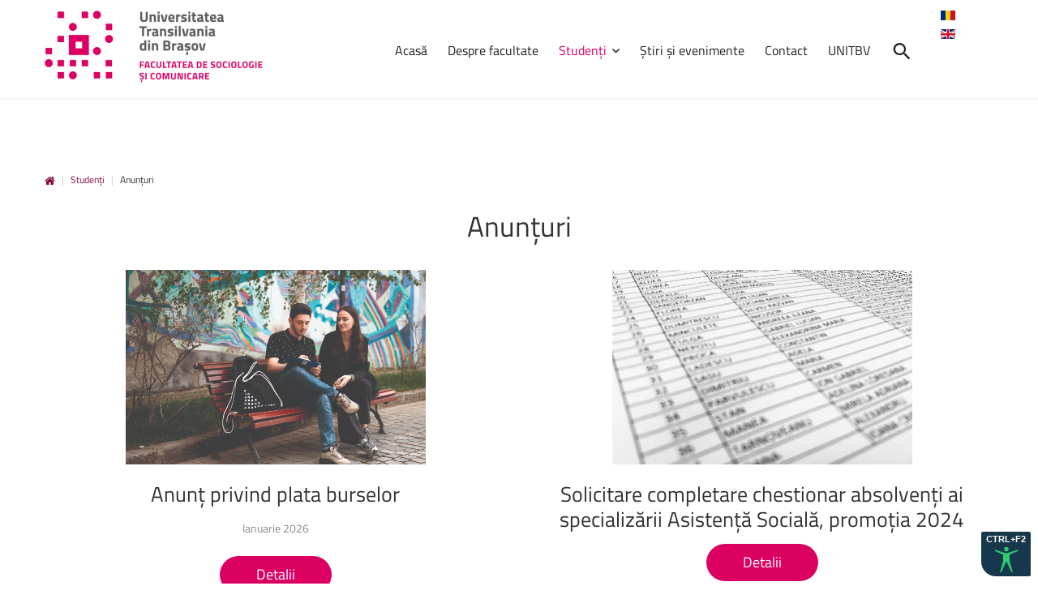

--- FILE ---
content_type: text/html; charset=utf-8
request_url: https://socio.unitbv.ro/ro/studenti/anunturi.html
body_size: 7923
content:
<!DOCTYPE html>
<html xmlns="http://www.w3.org/1999/xhtml" xml:lang="ro-ro" lang="ro-ro" dir="ltr">
  <head>
    <script id="cookieyes" type="text/javascript" src="https://cdn-cookieyes.com/client_data/e3d137268848b6a4324e4d98/script.js"></script>

    <script type="text/javascript" src="https://cdn.unitbv.ro/js/acctoolbar.min.js"></script>
    <script>
      window.onload = function() {
        window.micAccessTool = new MicAccessTool({
          contact: 'mailto:it@unitbv.ro',
          buttonPosition: 'right',
          forceLang: 'ro-RO',
        });
      }
    </script>
    
        <base href="https://socio.unitbv.ro/ro/studenti/anunturi.html" />
	<meta http-equiv="content-type" content="text/html; charset=utf-8" />
	<meta name="description" content="Facultatea de Sociologie și comunicare" />
	<meta name="generator" content="Joomla! - Open Source Content Management" />
	<title>Anunțuri - Facultatea de Sociologie și comunicare</title>
	<link href="/ro/studenti/anunturi.feed?type=rss" rel="alternate" type="application/rss+xml" title="RSS 2.0" />
	<link href="/ro/studenti/anunturi.feed?type=atom" rel="alternate" type="application/atom+xml" title="Atom 1.0" />
	<link href="/templates/theme3092/favicon.ico" rel="shortcut icon" type="image/vnd.microsoft.icon" />
	<link href="https://socio.unitbv.ro/ro/component/search/?Itemid=428&amp;format=opensearch" rel="search" title="Căutare Facultatea de Sociologie și comunicare" type="application/opensearchdescription+xml" />
	<link href="/plugins/system/jcemediabox/css/jcemediabox.css?1d12bb5a40100bbd1841bfc0e498ce7b" rel="stylesheet" type="text/css" />
	<link href="/plugins/system/jcemediabox/themes/standard/css/style.css?50fba48f56052a048c5cf30829163e4d" rel="stylesheet" type="text/css" />
	<link href="/media/jui/css/chosen.css?e3384801af4928f55ff29be5327fdfd7" rel="stylesheet" type="text/css" />
	<link href="/templates/theme3092/css/layout.css" rel="stylesheet" type="text/css" />
	<link href="/templates/theme3092/css/jquery.fancybox.css" rel="stylesheet" type="text/css" />
	<link href="/templates/theme3092/css/jquery.fancybox-buttons.css" rel="stylesheet" type="text/css" />
	<link href="/templates/theme3092/css/jquery.fancybox-thumbs.css" rel="stylesheet" type="text/css" />
	<link href="/templates/theme3092/css/general-ui.css" rel="stylesheet" type="text/css" />
	<link href="/templates/theme3092/css/material-design.css" rel="stylesheet" type="text/css" />
	<link href="//fonts.googleapis.com/css?family=Ubuntu:400,300,300italic,400italic,500,500italic,700,700italic" rel="stylesheet" type="text/css" />
	<link href="/templates/theme3092/css/template.css" rel="stylesheet" type="text/css" />
	<link href="/templates/theme3092/color_schemes/css/color_scheme_1.css" rel="stylesheet" type="text/css" id="color_scheme" />
	<link href="/templates/theme3092/html/mod_icemegamenu/css/default_icemegamenu.css" rel="stylesheet" type="text/css" />
	<link href="/templates/theme3092/html/mod_icemegamenu/css/default_icemegamenu-reponsive.css" rel="stylesheet" type="text/css" />
	<link href="/templates/theme3092/html/mod_icemegamenu/css/navbar.css" rel="stylesheet" type="text/css" />
	<link href="/media/mod_languages/css/template.css?e3384801af4928f55ff29be5327fdfd7" rel="stylesheet" type="text/css" />
	<script src="/plugins/system/jcemediabox/js/jcemediabox.js?0c56fee23edfcb9fbdfe257623c5280e" type="text/javascript"></script>
	<script src="/media/jui/js/jquery.min.js?e3384801af4928f55ff29be5327fdfd7" type="text/javascript"></script>
	<script src="/media/jui/js/jquery-noconflict.js?e3384801af4928f55ff29be5327fdfd7" type="text/javascript"></script>
	<script src="/media/jui/js/jquery-migrate.min.js?e3384801af4928f55ff29be5327fdfd7" type="text/javascript"></script>
	<script src="/media/jui/js/bootstrap.min.js?e3384801af4928f55ff29be5327fdfd7" type="text/javascript"></script>
	<script src="/media/jui/js/chosen.jquery.min.js?e3384801af4928f55ff29be5327fdfd7" type="text/javascript"></script>
	<script src="/templates/theme3092/html/mod_icemegamenu/js/menu.js" type="text/javascript"></script>
	<script src="/templates/theme3092/html/mod_icemegamenu/js/jquery.rd-navbar.js" type="text/javascript"></script>
	<script type="text/javascript">
JCEMediaBox.init({popup:{width:"",height:"",legacy:0,lightbox:0,shadowbox:0,resize:1,icons:1,overlay:1,overlayopacity:0.8,overlaycolor:"#000000",fadespeed:500,scalespeed:500,hideobjects:0,scrolling:"fixed",close:2,labels:{'close':'Close','next':'Next','previous':'Previous','cancel':'Cancel','numbers':'{$current} of {$total}'},cookie_expiry:"",google_viewer:0},tooltip:{className:"tooltip",opacity:0.8,speed:150,position:"br",offsets:{x: 16, y: 16}},base:"/",imgpath:"plugins/system/jcemediabox/img",theme:"standard",themecustom:"",themepath:"plugins/system/jcemediabox/themes",mediafallback:0,mediaselector:"audio,video"});jQuery(function($){ initTooltips(); $("body").on("subform-row-add", initTooltips); function initTooltips (event, container) { container = container || document;$(container).find(".hasTooltip").tooltip({"html": true,"container": "body"});} });
	jQuery(function ($) {
		initChosen();
		$("body").on("subform-row-add", initChosen);

		function initChosen(event, container)
		{
			container = container || document;
			$(container).find("select").chosen({"disable_search_threshold":10,"search_contains":true,"allow_single_deselect":true,"placeholder_text_multiple":"Type or select some options","placeholder_text_single":"Selecta\u021bi o op\u021biune","no_results_text":"Nici un rezultat nu se potriveste"});
		}
	});
	jQuery(document).ready(function($){
	 RDMobilemenu_autoinit("#icemegamenu");
})
	</script>

    <link href="/templates/theme3092/css/custom.css?28042023" rel="stylesheet" type="text/css" />
    <link href="https://cdn.unitbv.ro/css/custom.css" rel="stylesheet" type="text/css" />
  </head>
  <body class="body__ option-com_content view-category task- itemid-676">
        
    <!-- Body -->
    <div id="wrapper">
      <div class="wrapper-inner">
                        <!-- Top -->
        <div id="top">
          <div class="row-container">
            <div class="container-fluid">
              <div class="row-fluid">
                <!-- Logo -->
                <div id="logo" class="span3">
                  <a href="https://socio.unitbv.ro/">
                                                            <img src="/images/logo_ro-RO.png" alt="Facultatea de Sociologie și comunicare">
                    <h1><span class="item_title_part_0 item_title_part_odd item_title_part_first_half item_title_part_first">Facultatea</span> <span class="item_title_part_1 item_title_part_even item_title_part_first_half">de</span> <span class="item_title_part_2 item_title_part_odd item_title_part_first_half">Sociologie</span> <span class="item_title_part_3 item_title_part_even item_title_part_second_half">și</span> <span class="item_title_part_4 item_title_part_odd item_title_part_second_half item_title_part_last">comunicare</span></h1>
                                      </a>
                </div>
                <nav class="moduletable home_2 mainmenu  span8"><div class="module_container">
<div class="icemegamenu">
	<ul id="icemegamenu">
		<li id="iceMenu_745" class="iceMenuLiLevel_1 ">
			<a href="https://socio.unitbv.ro/" class=" iceMenuTitle ">
				<span class="icemega_title icemega_nosubtitle">Acasă</span>
			</a>
		</li>
		<li id="iceMenu_642" class="iceMenuLiLevel_1 fullwidth">
			<a href="/ro/despre.html" class=" iceMenuTitle ">
				<span class="icemega_title icemega_nosubtitle">Despre facultate</span>
			</a>
		</li>
		<li id="iceMenu_303" class="iceMenuLiLevel_1 mzr-drop parent active fullwidth">
			<a href="/ro/studenti.html" class=" iceMenuTitle ">
				<span class="icemega_title icemega_nosubtitle">Studenți</span>
			</a>
			<ul class="icesubMenu icemodules sub_level_1" style="width:85%">
				<li>
					<div style="float:left;width:40%" class="iceCols">
						<ul>
							<li id="iceMenu_308" class="iceMenuLiLevel_2 ">
<div class="icemega_cover_module" style="width:100%">
<div class="icemega_modulewrap menu_about" style="width:auto; ">
<div class="mod-article-single mod-article-single__menu_about" id="module_177">
	<div class="item__module" id="item_153">
		
		<!-- Intro Text -->
		<div class="item_introtext">
			<p><img src="/images/footerlogo.PNG" alt="footerlogo" style="margin: 10px 0px 0px; float: left;" /></p>
<h5 style="padding-left: 60px;"><span class="item_title_part_0 item_title_part_odd item_title_part_first_half item_title_part_first item_title_part_last">unitbv.ro</span></h5>
<p style="text-align: justify;">Accesează pagina dedicată studenților, pe www.unitbv.ro. Vei găsi informații complete privind mobilitățile, practica, informații administrative și evenimentele care se desfășoară în universitate.</p>
<p><a href="http://www.unitbv.ro" class="btn btn-primary"><span class="wf_file_text">www.unitbv.ro</span></a></p>		</div>

		
		<div class="clearfix"></div>

	</div>
	</div></div>
</div></li>
						</ul>
					</div>
					<div style="float:left;width: 22%" class="iceCols">
						<ul>
							<li id="iceMenu_313" class="iceMenuLiLevel_2 ">
<div class="icemega_cover_module" style="width:100%">
<nav class="icemega_modulewrap " style="width:auto; ">
<h5 class="moduleTitle "><span class="item_title_part_0 item_title_part_odd item_title_part_first_half item_title_part_first item_title_part_last">Navigare</span></h5>
<div class="mod-menu">
	<ul class="nav menu ">
	<li class="item-744"><a href="/ro/studenti/secretariat.html" ><img src="/images/aux-menu/point01.png" alt="Secretariat" /><span class="image-title">Secretariat</span> </a>
</li><li class="item-670"><a href="/ro/studenti/consulta-orarul.html" ><img src="/images/aux-menu/point01.png" alt="Consultă orarul " /><span class="image-title">Consultă orarul </span> </a>
</li><li class="item-671"><a href="/ro/studenti/programarea-examenelor.html" ><img src="/images/aux-menu/point01.png" alt="Programarea examenelor" /><span class="image-title">Programarea examenelor</span> </a>
</li><li class="item-672"><a href="/ro/studenti/erasmus.html" ><img src="/images/aux-menu/point01.png" alt="Erasmus " /><span class="image-title">Erasmus </span> </a>
</li><li class="item-673"><a href="/ro/studenti/practică.html" ><img src="/images/aux-menu/point01.png" alt="Practică" /><span class="image-title">Practică</span> </a>
</li><li class="item-674"><a href="/ro/studenti/burse.html" ><img src="/images/aux-menu/point01.png" alt="Burse" /><span class="image-title">Burse</span> </a>
</li><li class="item-675"><a href="/ro/studenti/cazări.html" ><img src="/images/aux-menu/point01.png" alt="Cazări" /><span class="image-title">Cazări</span> </a>
</li><li class="item-676 current"><a href="/ro/studenti/anunturi.html" ><img src="/images/aux-menu/point01.png" alt="Anunțuri" /><span class="image-title">Anunțuri</span> </a>
</li><li class="item-708"><a href="https://unitbv.ro/biblioteca.html" target="_blank" ><img src="/images/aux-menu/point01.png" alt="Biblioteca Universității" /><span class="image-title">Biblioteca Universității</span> </a>
</li>	</ul>
</div></nav>
</div></li>
						</ul>
					</div>
					<div style="float:left;width: 36%" class="iceCols">
						<ul>
							<li id="iceMenu_420" class="iceMenuLiLevel_2 ">
<div class="icemega_cover_module" style="width:100%">
<div class="icemega_modulewrap " style="width:auto; ">
<h5 class="moduleTitle "><span class="item_title_part_0 item_title_part_odd item_title_part_first_half item_title_part_first">Știri</span> <span class="item_title_part_1 item_title_part_even item_title_part_first_half">și</span> <span class="item_title_part_2 item_title_part_odd item_title_part_second_half item_title_part_last">evenimente</span></h5>
<div class="mod-newsflash-adv mod-newsflash-adv__ cols-1" id="module_178">
    <div class="row-fluid">
    <article class="span0 item item_num0 item__module  " id="item_801">
    
<div class="item_content">
<!-- Intro Image -->
<figure class="item_img img-intro img-intro__left"> 
		<a href="/ro/stiri-si-evenimente/801-targul-de-craciun-fsc-15-decembrie-2025-aula-sergiu-chiriacescu.html">
			<img src="/images/anunturi/Poster_FSC_targul_de_craciun_2025_mic.jpg" alt="">
			</a>
	</figure>
	<!-- Item title -->
		<h6 class="item_title item_title__"><a href="/ro/stiri-si-evenimente/801-targul-de-craciun-fsc-15-decembrie-2025-aula-sergiu-chiriacescu.html"><span class="item_title_part_0 item_title_part_odd item_title_part_first_half item_title_part_first">Târgul</span> <span class="item_title_part_1 item_title_part_even item_title_part_first_half">de</span> <span class="item_title_part_2 item_title_part_odd item_title_part_first_half">Crăciun</span> <span class="item_title_part_3 item_title_part_even item_title_part_first_half">FSC:</span> <span class="item_title_part_4 item_title_part_odd item_title_part_first_half">15</span> <span class="item_title_part_5 item_title_part_even item_title_part_second_half">decembrie</span> <span class="item_title_part_6 item_title_part_odd item_title_part_second_half">2025,</span> <span class="item_title_part_7 item_title_part_even item_title_part_second_half">Aula</span> <span class="item_title_part_8 item_title_part_odd item_title_part_second_half">Sergiu</span> <span class="item_title_part_9 item_title_part_even item_title_part_second_half item_title_part_last">Chiriacescu</span></a></h6>
		<!-- Introtext -->
	<div class="item_introtext">
			</div>
	
	
	<!-- Read More link -->
	</div>
<div class="clearfix"></div>  </article>
  </div><div class="row-fluid">  <article class="span0 item item_num1 item__module  " id="item_800">
    
<div class="item_content">
<!-- Intro Image -->
<figure class="item_img img-intro img-intro__left"> 
		<a href="/ro/stiri-si-evenimente/800-alumni-days-2025-intalnire-cu-adelina-pavelescu-co-founder-joyful-management.html">
			<img src="/images/anunturi/alumni_Adelina_pavelescu_mic.jpg" alt="">
			</a>
	</figure>
	<!-- Item title -->
		<h6 class="item_title item_title__"><a href="/ro/stiri-si-evenimente/800-alumni-days-2025-intalnire-cu-adelina-pavelescu-co-founder-joyful-management.html"><span class="item_title_part_0 item_title_part_odd item_title_part_first_half item_title_part_first">ALUMNI</span> <span class="item_title_part_1 item_title_part_even item_title_part_first_half">Days</span> <span class="item_title_part_2 item_title_part_odd item_title_part_first_half">2025.</span> <span class="item_title_part_3 item_title_part_even item_title_part_first_half">Întâlnire</span> <span class="item_title_part_4 item_title_part_odd item_title_part_first_half">cu</span> <span class="item_title_part_5 item_title_part_even item_title_part_second_half">Adelina</span> <span class="item_title_part_6 item_title_part_odd item_title_part_second_half">Pavelescu,</span> <span class="item_title_part_7 item_title_part_even item_title_part_second_half">Co-founder</span> <span class="item_title_part_8 item_title_part_odd item_title_part_second_half">Joyful</span> <span class="item_title_part_9 item_title_part_even item_title_part_second_half item_title_part_last">Management</span></a></h6>
		<!-- Introtext -->
	<div class="item_introtext">
			</div>
	
	
	<!-- Read More link -->
	</div>
<div class="clearfix"></div>  </article>
  </div><div class="row-fluid">  <article class="span0 item item_num2 item__module  lastItem" id="item_803">
    
<div class="item_content">
<!-- Intro Image -->
<figure class="item_img img-intro img-intro__left"> 
		<a href="/ro/stiri-si-evenimente/803-eveniment-cerv-survive-la-brasov.html">
			<img src="/images/survive_small.jpg" alt="">
			</a>
	</figure>
	<!-- Item title -->
		<h6 class="item_title item_title__"><a href="/ro/stiri-si-evenimente/803-eveniment-cerv-survive-la-brasov.html"><span class="item_title_part_0 item_title_part_odd item_title_part_first_half item_title_part_first">Eveniment</span> <span class="item_title_part_1 item_title_part_even item_title_part_first_half">CERV-SURVIVE</span> <span class="item_title_part_2 item_title_part_odd item_title_part_second_half">la</span> <span class="item_title_part_3 item_title_part_even item_title_part_second_half item_title_part_last">Brașov</span></a></h6>
		<!-- Introtext -->
	<div class="item_introtext">
		Vineri, 21 noiembrie 2025, s-a desfășurat la ...	</div>
	
	
	<!-- Read More link -->
	</div>
<div class="clearfix"></div>  </article>
    </div> 
  <div class="clearfix"></div>

  </div>
</div>
</div></li>
						</ul>
					</div>
				</li>
			</ul>
		</li>
		<li id="iceMenu_141" class="iceMenuLiLevel_1 ">
			<a href="/ro/stiri-si-evenimente.html" class=" iceMenuTitle ">
				<span class="icemega_title icemega_nosubtitle">Știri și evenimente</span>
			</a>
		</li>
		<li id="iceMenu_281" class="iceMenuLiLevel_1 ">
			<a href="/ro/contact.html" class=" iceMenuTitle ">
				<span class="icemega_title icemega_nosubtitle">Contact</span>
			</a>
		</li>
		<li id="iceMenu_740" class="iceMenuLiLevel_1 ">
			<a href="https://www.unitbv.ro/" target="_blank" class=" iceMenuTitle ">
				<span class="icemega_title icemega_nosubtitle">UNITBV</span>
			</a>
		</li>
		<li id="iceMenu_428" class="iceMenuLiLevel_1 search">
<div class="icemega_cover_module" style="width:100%">
<div class="icemega_modulewrap top_search" style="width:auto; ">
<i class="fa fa-search"></i>
<div role="search" class="mod-search mod-search__top_search hidden">
  <form action="/ro/studenti/anunturi.html" method="post" class="navbar-form">
  	<input id="searchword" name="searchword" maxlength="200"  class="inputbox mod-search_searchword" type="text" size="20" required><button class="button btn btn-primary" onclick="this.form.searchword.focus();"><i class="fa fa-search"></i>Căutare</button>  	<input type="hidden" name="task" value="search">
  	<input type="hidden" name="option" value="com_search">
  	<input type="hidden" name="Itemid" value="428">
  </form>
  <i class="fa fa-times"></i>
</div>

<script>
jQuery(function($){
	$('.icemega_modulewrap.top_search>.fa-search').click(function(){
		$(this).addClass('hidden').next().removeClass('hidden');
		$('.mod-search__top_search #searchword').focus();
	});
	$('.mod-search__top_search .fa-times').click(function(){
		$('.mod-search__top_search').addClass('hidden');
		$('.top_search .fa-search').removeClass('hidden');
	})
})
</script></div>
</div></li>
		<li id="iceMenu_741" class="iceMenuLiLevel_1 search-mobile">
			<a href="/ro/cauta.html" class=" iceMenuTitle ">
				<span class="icemega_title icemega_nosubtitle">Caută</span>
			</a>
		</li>
	</ul>
</div>


<script type="text/javascript">
	jQuery(document).ready(function(){
		var browser_width1 = jQuery(window).width();
		jQuery("#icemegamenu").find(".icesubMenu").each(function(index){
			var offset1 = jQuery(this).offset();
			var xwidth1 = offset1.left + jQuery(this).width();
			if(xwidth1 >= browser_width1){
				jQuery(this).addClass("ice_righttoleft");
			}
		});
		
	})
	jQuery(window).resize(function() {
		var browser_width = jQuery(window).width();
		jQuery("#icemegamenu").find(".icesubMenu").removeClass("ice_righttoleft").each(function(index){
			var offset = jQuery(this).offset();
			var xwidth = offset.left + jQuery(this).width();
			if(xwidth >= browser_width){
				jQuery(this).addClass("ice_righttoleft");
			}
		});
	});
</script></div></nav><div class="moduletable   span1"><div class="module_container"><div class="mod-languages">

	<ul class="lang-block" dir="ltr">
									<li class="lang-active">
			<a href="https://socio.unitbv.ro">
												<img src="/media/mod_languages/images/ro.gif" alt="Română (România)" title="Română (România)" />										</a>
			</li>
								<li>
			<a href="/en/studenti/anunturi.html">
												<img src="/media/mod_languages/images/en.gif" alt="English (UK)" title="English (UK)" />										</a>
			</li>
				</ul>

</div>
</div></div>
              </div>
            </div>
          </div>
        </div>
                <!-- Header -->
                                                        <!-- Main Content row -->
        <div id="content">
          <div class="row-container">
            <div class="container-fluid">
                            <!-- Breadcrumbs -->
              <div id="breadcrumbs">
                <div id="breadcrumbs-row" class="row-fluid">
                  <div class="moduletable   span12"><div class="module_container">
<ul class="breadcrumb">
	<li><a href="/ro/" class="pathway">Acasă</a><span class="divider">&nbsp;|&nbsp;</span></li><li><a href="/ro/studenti.html" class="pathway">Studenți</a><span class="divider">&nbsp;|&nbsp;</span></li><li class="active"><span>Anunțuri</span></li></ul>
</div></div>
                </div>
              </div>
                            <div class="content-inner row-fluid">   
                       
                <div id="component" class="span12">
                  <main role="main">    
                                        <div id="main_component">  
                    <div id="system-message-container">
	</div>
     
                    <section class="page-blog page-blog__ page-blog-2-columns" itemscope itemtype="http://schema.org/Blog">
		<header class="page_header">
		<h2><span class="item_title_part_0 item_title_part_odd item_title_part_first_half item_title_part_first item_title_part_last">Anunțuri</span></h2>
	</header>
		<div class="items-row cols-2 row-0 row-fluid">
			<div class="span6">
			<article class="item column-1" id="item-807">
				<!-- Intro image -->
<figure class="item_img img-intro img-intro__none">
		<a href="/ro/studenti/anunturi/807-anunt-privind-plata-burselor.html">
			<img src="/images/anunturi/Poze_2025/7.jpg" alt=""/>
				</a>
	</figure>
<!--  title/author -->
<header class="item_header">
	<h5 class="item_title"><a href="/ro/studenti/anunturi/807-anunt-privind-plata-burselor.html"><span class="item_title_part_0 item_title_part_odd item_title_part_first_half item_title_part_first">Anunț</span> <span class="item_title_part_1 item_title_part_even item_title_part_first_half">privind</span> <span class="item_title_part_2 item_title_part_odd item_title_part_second_half">plata</span> <span class="item_title_part_3 item_title_part_even item_title_part_second_half item_title_part_last">burselor</span></a></h4></header>
<!-- Introtext -->
<div class="item_introtext">
	<div><meta charset="UTF-8" /></div>
<p>Ianuarie 2026</p>
</div>

<!-- info BOTTOM -->
	<!-- Tags -->
		<!-- More -->
<a class="btn btn-primary" href="/ro/studenti/anunturi/807-anunt-privind-plata-burselor.html">
	<span>
		Detalii	</span>
</a>
			</article><!-- end item -->
					</div><!-- end spann -->
				<div class="span6">
			<article class="item column-2" id="item-806">
				<!-- Intro image -->
<figure class="item_img img-intro img-intro__none">
		<a href="/ro/studenti/anunturi/806-solicitare-completare-chestionar-absolventi-ai-specializarii-asistenta-sociala-promotia-2024.html">
			<img src="/images/anunturi/2.jpg" alt=""/>
				</a>
	</figure>
<!--  title/author -->
<header class="item_header">
	<h5 class="item_title"><a href="/ro/studenti/anunturi/806-solicitare-completare-chestionar-absolventi-ai-specializarii-asistenta-sociala-promotia-2024.html"><span class="item_title_part_0 item_title_part_odd item_title_part_first_half item_title_part_first">Solicitare</span> <span class="item_title_part_1 item_title_part_even item_title_part_first_half">completare</span> <span class="item_title_part_2 item_title_part_odd item_title_part_first_half">chestionar</span> <span class="item_title_part_3 item_title_part_even item_title_part_first_half">absolvenți</span> <span class="item_title_part_4 item_title_part_odd item_title_part_first_half">ai</span> <span class="item_title_part_5 item_title_part_even item_title_part_second_half">specializării</span> <span class="item_title_part_6 item_title_part_odd item_title_part_second_half">Asistență</span> <span class="item_title_part_7 item_title_part_even item_title_part_second_half">Socială,</span> <span class="item_title_part_8 item_title_part_odd item_title_part_second_half">promoția</span> <span class="item_title_part_9 item_title_part_even item_title_part_second_half item_title_part_last">2024</span></a></h4></header>
<!-- Introtext -->
<div class="item_introtext">
	</div>

<!-- info BOTTOM -->
	<!-- Tags -->
		<!-- More -->
<a class="btn btn-primary" href="/ro/studenti/anunturi/806-solicitare-completare-chestionar-absolventi-ai-specializarii-asistenta-sociala-promotia-2024.html">
	<span>
		Detalii	</span>
</a>
			</article><!-- end item -->
					</div><!-- end spann -->
					
	</div><!-- end row -->
		<div class="items-row cols-2 row-1 row-fluid">
			<div class="span6">
			<article class="item column-1" id="item-805">
				<!-- Intro image -->
<figure class="item_img img-intro img-intro__none">
		<a href="/ro/studenti/anunturi/805-2-oferte-de-bip-uri-la-palacky-university-olomouc-cehia.html">
			<img src="/images/anunturi/5.jpg" alt=""/>
				</a>
	</figure>
<!--  title/author -->
<header class="item_header">
	<h5 class="item_title"><a href="/ro/studenti/anunturi/805-2-oferte-de-bip-uri-la-palacky-university-olomouc-cehia.html"><span class="item_title_part_0 item_title_part_odd item_title_part_first_half item_title_part_first">2</span> <span class="item_title_part_1 item_title_part_even item_title_part_first_half">oferte</span> <span class="item_title_part_2 item_title_part_odd item_title_part_first_half">de</span> <span class="item_title_part_3 item_title_part_even item_title_part_first_half">BIP-uri</span> <span class="item_title_part_4 item_title_part_odd item_title_part_first_half">la</span> <span class="item_title_part_5 item_title_part_even item_title_part_second_half">Palacký</span> <span class="item_title_part_6 item_title_part_odd item_title_part_second_half">University</span> <span class="item_title_part_7 item_title_part_even item_title_part_second_half">Olomouc,</span> <span class="item_title_part_8 item_title_part_odd item_title_part_second_half item_title_part_last">Cehia</span></a></h4></header>
<!-- Introtext -->
<div class="item_introtext">
	<div>Palacký University Olomouc din Cehia organizează 2 BIP-uri în paralel, în perioada 23-27 martie 2026, având o componentă virtuală în luna aprilie 2026.&nbsp;Vor fi selectați 4 studenți pentru fiecare BIP.</div>
</div>

<!-- info BOTTOM -->
	<!-- Tags -->
		<!-- More -->
<a class="btn btn-primary" href="/ro/studenti/anunturi/805-2-oferte-de-bip-uri-la-palacky-university-olomouc-cehia.html">
	<span>
		Detalii	</span>
</a>
			</article><!-- end item -->
					</div><!-- end spann -->
				<div class="span6">
			<article class="item column-2" id="item-802">
				<!-- Intro image -->
<figure class="item_img img-intro img-intro__none">
		<a href="/ro/studenti/anunturi/802-facultatea-de-sociologie-si-comunicare-cauta-studenti-pentru-echipa-tehnica.html">
			<img src="/images/anunturi/echipa_IT_small.jpg" alt=""/>
				</a>
	</figure>
<!--  title/author -->
<header class="item_header">
	<h5 class="item_title"><a href="/ro/studenti/anunturi/802-facultatea-de-sociologie-si-comunicare-cauta-studenti-pentru-echipa-tehnica.html"><span class="item_title_part_0 item_title_part_odd item_title_part_first_half item_title_part_first">Facultatea</span> <span class="item_title_part_1 item_title_part_even item_title_part_first_half">de</span> <span class="item_title_part_2 item_title_part_odd item_title_part_first_half">Sociologie</span> <span class="item_title_part_3 item_title_part_even item_title_part_first_half">și</span> <span class="item_title_part_4 item_title_part_odd item_title_part_first_half">Comunicare</span> <span class="item_title_part_5 item_title_part_even item_title_part_second_half">caută</span> <span class="item_title_part_6 item_title_part_odd item_title_part_second_half">studenți</span> <span class="item_title_part_7 item_title_part_even item_title_part_second_half">pentru</span> <span class="item_title_part_8 item_title_part_odd item_title_part_second_half">echipa</span> <span class="item_title_part_9 item_title_part_even item_title_part_second_half item_title_part_last">tehnică!</span></a></h4></header>
<!-- Introtext -->
<div class="item_introtext">
	<p>Facultatea de Sociologie și Comunicare caută studenți pentru echipa tehnică! Dacă îți place să lucrezi cu diverse dispozitive și softuri și vrei să îți dezvolți competențele tehnice într-un mediu real, te invităm să aplici! Trimite-ne candidatura ta și hai să lucrăm împreună.</p>
</div>

<!-- info BOTTOM -->
	<!-- Tags -->
		<!-- More -->
<a class="btn btn-primary" href="/ro/studenti/anunturi/802-facultatea-de-sociologie-si-comunicare-cauta-studenti-pentru-echipa-tehnica.html">
	<span>
		Detalii	</span>
</a>
			</article><!-- end item -->
					</div><!-- end spann -->
					
	</div><!-- end row -->
		<footer class="pagination">
				<p class="counter"> Pagina 1 din 63 </p>
		<ul class="pagination-list"><li class="hidden-phone"><span class="pagenav">1</span></li><li class="hidden-phone"><a href="/ro/studenti/anunturi.html?start=4" class="pagenav">2</a></li><li class="hidden-phone"><a href="/ro/studenti/anunturi.html?start=8" class="pagenav">3</a></li><li class="hidden-phone"><a href="/ro/studenti/anunturi.html?start=12" class="pagenav">4</a></li><li class="hidden-phone"><a href="/ro/studenti/anunturi.html?start=16" class="pagenav">...</a></li><li class="hidden-phone"><a href="/ro/studenti/anunturi.html?start=20" class="pagenav">6</a></li><li class="hidden-phone"><a href="/ro/studenti/anunturi.html?start=24" class="pagenav">7</a></li><li class="hidden-phone"><a href="/ro/studenti/anunturi.html?start=28" class="pagenav">8</a></li><li class="hidden-phone"><a href="/ro/studenti/anunturi.html?start=32" class="pagenav">9</a></li><li class="hidden-phone"><a href="/ro/studenti/anunturi.html?start=36" class="pagenav">10</a></li><li><a href="/ro/studenti/anunturi.html?start=4" class="pagenav"><i class="fa fa-angle-right"></i></a></li><li><a href="/ro/studenti/anunturi.html?start=248" class="pagenav"><i class="fa fa-angle-double-right"></i></a></li></ul>	</footer>
	</section>   
                                      </main>
                </div>        
                              </div>
            </div>
          </div>
        </div>
                                                                      </div>
            <div id="footer-wrapper">
        <div class="footer-wrapper-inner">    
          <!-- Copyright -->
          <div id="copyright" role="contentinfo">
            <div class="row-container">
              <div class="container-fluid">
                <div class="row-fluid">
                  <div class="moduletable address  span12"><div class="module_container"><div class="mod-custom mod-custom__address"  >
	<p>Brasov, B-dul Eroilor nr. 25</p>
<p class="address_phones"><em class="flaticon-call56 flatfa fa-call56"></em>Tel: (+40) 771 308 604</p>
<p>E-mail:<a href="mailto:f-sc@unitbv.ro">f-sc@unitbv.ro</a></p></div></div></div><div class="moduletable   span12"><div class="module_container">
<div class="mod-menu mod-menu__social">
	<ul class="nav menu social">
	<li class="item-148"><a class="fa fa-facebook hasTooltip" href="https://www.facebook.com/sociologiesicomunicare/" target="_blank" title="Facebook" ></a>
</li><li class="item-152"><a class="fa fa-instagram hasTooltip" href="https://www.instagram.com/universitateatransilvania/" target="_blank" title="Instagram" ></a>
</li><li class="item-280"><a class="fa fa-youtube hasTooltip" href="https://www.youtube.com/channel/UC5PbsYmTh2kJuK9G9-GJfZQ" target="_blank" title="YouTube" ></a>
</li>	</ul>
</div></div></div>
                  <div class="copyright span12">
                                                            <!-- Footer Logo -->
                    <a class="footer_logo" href="/"><img src="/images/footerlogo.PNG" alt="Facultatea de Sociologie și comunicare" /></a>
                        					      <span class="copy">&copy;</span>      					      <span class="year">2026</span>.                                        <a class="privacy_link" rel="license" href="/ro/politica-de-confidențialitate.html">Politica de confidențialitate</a>
      					                                          </div>
                                     <a  rel='nofollow' href='' target='_blank'></a>
                </div>
              </div>
            </div>
          </div>
        </div>
      </div>
            <div id="back-top">
        <a href="#"><span></span> </a>
      </div>
                  <div id="modal" class="modal hide fade loginPopup">
        <div class="modal-hide"></div>
        <div class="modal_wrapper">
          <button type="button" class="close modalClose">×</button>
          <div class="moduletable pricing_detailed center"><div class="modal-header"><header><h2 class=""><span class="item_title_part_0 item_title_part_odd item_title_part_first_half item_title_part_first item_title_part_last">Detailed</span></h2></header></div><div class="modal-body"><div class="mod-newsflash-adv mod-newsflash-adv__pricing_detailed center cols-3" id="module_254">
    <div class="row-fluid">
    <article class="span4 item item_num0 item__module  featured" id="item_75">
    

<div class="item_content">
	
		<!-- Item title -->
	<h4 class="item_title item_title__pricing_detailed center"><span class="item_title_part_0 item_title_part_odd item_title_part_first_half item_title_part_first item_title_part_last">Personal</span></h4>
		<!-- Introtext -->
	<div class="item_introtext">
		<div class="price">
	<span><small>$</small>75</span><small>/month</small>
</div>
<ul>
<li class="firstItem">Lorem ipsum dolor sit amet</li>
	<li>Conse ctetur adipisicing</li>
	<li>Elit sed do eiusmod tempor</li>
	<li class="disable">Incididunt ut labore</li>
	<li class="disable">Et dolore magna aliqua</li>
	<li class="disable lastItem">Ut enim ad minim veniam</li>
</ul>	</div>
	
	
	<!-- Read More link -->
	<div class="clearfix"></div>
</div>  </article>
    <article class="span4 item item_num1 item__module  " id="item_76">
    

<div class="item_content">
	
		<!-- Item title -->
	<h4 class="item_title item_title__pricing_detailed center"><span class="item_title_part_0 item_title_part_odd item_title_part_first_half item_title_part_first item_title_part_last">Business</span></h4>
		<!-- Introtext -->
	<div class="item_introtext">
		<div class="price">
	<span><small>$</small>95</span><small>/month</small>
</div>
<ul>
	<li class="firstItem">Lorem ipsum dolor sit amet</li>
	<li>Conse ctetur adipisicing</li>
	<li>Elit sed do eiusmod tempor</li>
	<li>Incididunt ut labore</li>
	<li>Et dolore magna aliqua</li>
	<li class="disable lastItem">Ut enim ad minim veniam</li>
</ul>	</div>
	
	
	<!-- Read More link -->
	<div class="clearfix"></div>
</div>  </article>
    <article class="span4 item item_num2 item__module  lastItem" id="item_77">
    

<div class="item_content">
	
		<!-- Item title -->
	<h4 class="item_title item_title__pricing_detailed center"><span class="item_title_part_0 item_title_part_odd item_title_part_first_half item_title_part_first item_title_part_last">Ultimate</span></h4>
		<!-- Introtext -->
	<div class="item_introtext">
		<div class="price">
	<span><small>$</small>125</span><small>/month</small>
</div>
<ul>
	<li class="firstItem">Lorem ipsum dolor sit amet</li>
	<li>Conse ctetur adipisicing</li>
	<li>Elit sed do eiusmod tempor</li>
	<li>Incididunt ut labore</li>
	<li>Et dolore magna aliqua</li>
	<li class="lastItem">Ut enim ad minim veniam</li>
</ul>	</div>
	
	
	<!-- Read More link -->
	<div class="clearfix"></div>
</div>  </article>
    </div> 
  <div class="clearfix"></div>

  </div>
</div></div>
        </div>
      </div>
                  
                  
    </div>
        <script src="/templates/theme3092/js/jquery.rd-parallax.js"></script>
    <script src="/templates/theme3092/js/jquery.fancybox.pack.js"></script>
    <script src="/templates/theme3092/js/jquery.fancybox-buttons.js"></script>
    <script src="/templates/theme3092/js/jquery.fancybox-media.js"></script>
    <script src="/templates/theme3092/js/jquery.fancybox-thumbs.js"></script>
    <script src="/templates/theme3092/js/jquery.pep.js"></script>
    <script src="/templates/theme3092/js/jquery.vide.min.js"></script>
    <script src="/templates/theme3092/js/autosize.min.js"></script>
    <script src="/templates/theme3092/js/scripts.js"></script>

    <!-- Global site tag (gtag.js) - Google Analytics -->
    <script async src="https://www.googletagmanager.com/gtag/js?id=UA-116762553-17"></script>
    <script>
      window.dataLayer = window.dataLayer || [];
      function gtag(){dataLayer.push(arguments);}
      gtag('js', new Date());

      gtag('config', 'UA-116762553-17');
    </script>

      </body>
</html>

--- FILE ---
content_type: text/css
request_url: https://socio.unitbv.ro/templates/theme3092/css/general-ui.css
body_size: 4867
content:
@font-face{font-family:"general-ui";src:url("../fonts/general-ui.eot");src:url("../fonts/general-ui.eot#iefix") format("embedded-opentype"),
url("../fonts/general-ui.woff") format("woff"),
url("../fonts/general-ui.ttf") format("truetype"),
url("../fonts/general-ui.svg") format("svg");font-weight:normal;font-style:normal;}
[class^="flaticon-"]:before, [class*=" flaticon-"]:before, 
[class^="flaticon-"]:after, [class*=" flaticon-"]:after{font-family:general-ui;font-style:normal;font-weight:normal;}.flaticon-active5:before{content:"\e000";}
.flaticon-add13:before{content:"\e001";}
.flaticon-alarm68:before{content:"\e002";}
.flaticon-bag45:before{content:"\e003";}
.flaticon-balance6:before{content:"\e004";}
.flaticon-basket30:before{content:"\e005";}
.flaticon-battery166:before{content:"\e006";}
.flaticon-battery167:before{content:"\e007";}
.flaticon-battery168:before{content:"\e008";}
.flaticon-battery169:before{content:"\e009";}
.flaticon-bin9:before{content:"\e00a";}
.flaticon-book244:before{content:"\e00b";}
.flaticon-briefcase65:before{content:"\e00c";}
.flaticon-bulb19:before{content:"\e00d";}
.flaticon-button14:before{content:"\e00e";}
.flaticon-cake30:before{content:"\e00f";}
.flaticon-calendar1:before{content:"\e010";}
.flaticon-call56:before{content:"\e011";}
.flaticon-camera104:before{content:"\e012";}
.flaticon-camera105:before{content:"\e013";}
.flaticon-cancel22:before{content:"\e014";}
.flaticon-cart:before{content:"\e015";}
.flaticon-caution7:before{content:"\e016";}
.flaticon-chain8:before{content:"\e017";}
.flaticon-chart45:before{content:"\e018";}
.flaticon-chart46:before{content:"\e019";}
.flaticon-chart47:before{content:"\e01a";}
.flaticon-check64:before{content:"\e01b";}
.flaticon-cloud334:before{content:"\e01c";}
.flaticon-cloudy:before{content:"\e01d";}
.flaticon-cocktail:before{content:"\e01e";}
.flaticon-coverage1:before{content:"\e01f";}
.flaticon-cropping4:before{content:"\e020";}
.flaticon-cup55:before{content:"\e021";}
.flaticon-dish7:before{content:"\e022";}
.flaticon-down126:before{content:"\e023";}
.flaticon-download181:before{content:"\e024";}
.flaticon-download3:before{content:"\e025";}
.flaticon-envelope54:before{content:"\e026";}
.flaticon-favourite24:before{content:"\e027";}
.flaticon-flag86:before{content:"\e028";}
.flaticon-flask16:before{content:"\e029";}
.flaticon-folder256:before{content:"\e02a";}
.flaticon-garbage13:before{content:"\e02b";}
.flaticon-gift84:before{content:"\e02c";}
.flaticon-globe32:before{content:"\e02d";}
.flaticon-graduation1:before{content:"\e02e";}
.flaticon-hand223:before{content:"\e02f";}
.flaticon-hand224:before{content:"\e030";}
.flaticon-hand225:before{content:"\e031";}
.flaticon-hand226:before{content:"\e032";}
.flaticon-home166:before{content:"\e033";}
.flaticon-label36:before{content:"\e034";}
.flaticon-lcd2:before{content:"\e035";}
.flaticon-left15:before{content:"\e036";}
.flaticon-like80:before{content:"\e037";}
.flaticon-location67:before{content:"\e038";}
.flaticon-location68:before{content:"\e039";}
.flaticon-magnifier52:before{content:"\e03a";}
.flaticon-medal1:before{content:"\e03b";}
.flaticon-message30:before{content:"\e03c";}
.flaticon-message31:before{content:"\e03d";}
.flaticon-microphone:before{content:"\e03e";}
.flaticon-mobilephone20:before{content:"\e03f";}
.flaticon-mute39:before{content:"\e040";}
.flaticon-note54:before{content:"\e041";}
.flaticon-notebook79:before{content:"\e042";}
.flaticon-notes26:before{content:"\e043";}
.flaticon-notes27:before{content:"\e044";}
.flaticon-outbox4:before{content:"\e045";}
.flaticon-padlock70:before{content:"\e046";}
.flaticon-padlock71:before{content:"\e047";}
.flaticon-password19:before{content:"\e048";}
.flaticon-pencil124:before{content:"\e049";}
.flaticon-pin60:before{content:"\e04a";}
.flaticon-pin61:before{content:"\e04b";}
.flaticon-play120:before{content:"\e04c";}
.flaticon-power:before{content:"\e04d";}
.flaticon-profile29:before{content:"\e04e";}
.flaticon-question57:before{content:"\e04f";}
.flaticon-rain2:before{content:"\e050";}
.flaticon-repair17:before{content:"\e051";}
.flaticon-right11:before{content:"\e052";}
.flaticon-sand26:before{content:"\e053";}
.flaticon-screwdriver26:before{content:"\e054";}
.flaticon-setting5:before{content:"\e055";}
.flaticon-sheet3:before{content:"\e056";}
.flaticon-smartphone42:before{content:"\e057";}
.flaticon-soft4:before{content:"\e058";}
.flaticon-sound40:before{content:"\e059";}
.flaticon-speaker121:before{content:"\e05a";}
.flaticon-thermometer61:before{content:"\e05b";}
.flaticon-tv30:before{content:"\e05c";}
.flaticon-up7:before{content:"\e05d";}
.flaticon-update22:before{content:"\e05e";}
.flaticon-update23:before{content:"\e05f";}
.flaticon-view28:before{content:"\e060";}
.flaticon-wallet35:before{content:"\e061";}
.flaticon-wand2:before{content:"\e062";}
.flaticon-wealth:before{content:"\e063";}

--- FILE ---
content_type: text/css
request_url: https://socio.unitbv.ro/templates/theme3092/css/template.css
body_size: 633180
content:
@import "fl-drawing-tools.css";
/*
	UNITBV Fonts
*/
@font-face {
  font-family: 'UTSans';
  /*src: url('../fonts/UTSans-Regular.otf');*/
  src: url('../fonts/UTSans-Regular.eot'); /* IE9 Compat Modes */
  src: url('../fonts/UTSans-Regular.eot?#iefix') format('embedded-opentype'), /* IE6-IE8 */
      url('../fonts/UTSans-Regular.otf'),
      url('../fonts/UTSans-Regular.woff2') format('woff2'),
      url('../fonts/UTSans-Regular.woff') format('woff'); /* Modern Browsers */

  
}
@font-face {
  font-family: 'UTSans';
  /*src: url('../fonts/UTSans-Bold.otf');*/
    src: url('../fonts/UTSans-Bold.eot'); /* IE9 Compat Modes */
  src: url('../fonts/UTSans-Bold.eot?#iefix') format('embedded-opentype'), /* IE6-IE8 */
      url('../fonts/UTSans-Bold.otf'),
      url('../fonts/UTSans-Bold.woff2') format('woff2'),
      url('../fonts/UTSans-Bold.woff') format('woff'); /* Modern Browsers */

  font-weight: bold;
}

/*!
 *  Font Awesome 4.7.0 by @davegandy - http://fontawesome.io - @fontawesome
 *  License - http://fontawesome.io/license (Font: SIL OFL 1.1, CSS: MIT License)
 */
/* FONT PATH
 * -------------------------- */
@font-face {
  font-family: 'FontAwesome';
  src: url('../fonts/fontawesome-webfont.eot?v=4.7.0');
  src: url('../fonts/fontawesome-webfont.eot?#iefix&v=4.7.0') format('embedded-opentype'), url('../fonts/fontawesome-webfont.woff2?v=4.7.0') format('woff2'), url('../fonts/fontawesome-webfont.woff?v=4.7.0') format('woff'), url('../fonts/fontawesome-webfont.ttf?v=4.7.0') format('truetype'), url('../fonts/fontawesome-webfont.svg?v=4.7.0#fontawesomeregular') format('svg');
  font-weight: normal;
  font-style: normal;
}
.fa {
  display: inline-block;
  font: normal normal normal 14px/1 FontAwesome;
  font-size: inherit;
  text-rendering: auto;
  -webkit-font-smoothing: antialiased;
  -moz-osx-font-smoothing: grayscale; 
}
/* makes the font 33% larger relative to the icon container */
.fa-lg {
  font-size: 1.33333333em;
  line-height: 0.75em;
  vertical-align: -15%;
}
.fa-2x {
  font-size: 2em;
}
.fa-3x {
  font-size: 3em;
}
.fa-4x {
  font-size: 4em;
}
.fa-5x {
  font-size: 5em;
}
.fa-fw {
  width: 1.28571429em;
  text-align: center;
}
.fa-ul {
  padding-left: 0;
  margin-left: 2.14285714em;
  list-style-type: none;
}
.fa-ul > li {
  position: relative;
}
.fa-li {
  position: absolute;
  left: -2.14285714em;
  width: 2.14285714em;
  top: 0.14285714em;
  text-align: center;
}
.fa-li.fa-lg {
  left: -1.85714286em;
}
.fa-border {
  padding: .2em .25em .15em;
  border: solid 0.08em #eeeeee;
  border-radius: .1em;
}
.fa-pull-left {
  float: left;
}
.fa-pull-right {
  float: right;
}
.fa.fa-pull-left {
  margin-right: .3em;
}
.fa.fa-pull-right {
  margin-left: .3em;
}
/* Deprecated as of 4.4.0 */
.pull-right {
  float: right;
}
.pull-left {
  float: left;
}
.fa.pull-left {
  margin-right: .3em;
}
.fa.pull-right {
  margin-left: .3em;
}
.fa-spin {
  -webkit-animation: fa-spin 2s infinite linear;
  animation: fa-spin 2s infinite linear;
}
.fa-pulse {
  -webkit-animation: fa-spin 1s infinite steps(8);
  animation: fa-spin 1s infinite steps(8);
}
@-webkit-keyframes fa-spin {
  0% {
    -webkit-transform: rotate(0deg);
    transform: rotate(0deg);
  }
  100% {
    -webkit-transform: rotate(359deg);
    transform: rotate(359deg);
  }
}
@keyframes fa-spin {
  0% {
    -webkit-transform: rotate(0deg);
    transform: rotate(0deg);
  }
  100% {
    -webkit-transform: rotate(359deg);
    transform: rotate(359deg);
  }
}
.fa-rotate-90 {
  -ms-filter: "progid:DXImageTransform.Microsoft.BasicImage(rotation=1)";
  -webkit-transform: rotate(90deg);
  -ms-transform: rotate(90deg);
  transform: rotate(90deg);
}
.fa-rotate-180 {
  -ms-filter: "progid:DXImageTransform.Microsoft.BasicImage(rotation=2)";
  -webkit-transform: rotate(180deg);
  -ms-transform: rotate(180deg);
  transform: rotate(180deg);
}
.fa-rotate-270 {
  -ms-filter: "progid:DXImageTransform.Microsoft.BasicImage(rotation=3)";
  -webkit-transform: rotate(270deg);
  -ms-transform: rotate(270deg);
  transform: rotate(270deg);
}
.fa-flip-horizontal {
  -ms-filter: "progid:DXImageTransform.Microsoft.BasicImage(rotation=0, mirror=1)";
  -webkit-transform: scale(-1, 1);
  -ms-transform: scale(-1, 1);
  transform: scale(-1, 1);
}
.fa-flip-vertical {
  -ms-filter: "progid:DXImageTransform.Microsoft.BasicImage(rotation=2, mirror=1)";
  -webkit-transform: scale(1, -1);
  -ms-transform: scale(1, -1);
  transform: scale(1, -1);
}
:root .fa-rotate-90,
:root .fa-rotate-180,
:root .fa-rotate-270,
:root .fa-flip-horizontal,
:root .fa-flip-vertical {
  filter: none;
}
.fa-stack {
  position: relative;
  display: inline-block;
  width: 2em;
  height: 2em;
  line-height: 2em;
  vertical-align: middle;
}
.fa-stack-1x,
.fa-stack-2x {
  position: absolute;
  left: 0;
  width: 100%;
  text-align: center;
}
.fa-stack-1x {
  line-height: inherit;
}
.fa-stack-2x {
  font-size: 2em;
}
.fa-inverse {
  color: #ffffff;
}
/* Font Awesome uses the Unicode Private Use Area (PUA) to ensure screen
   readers do not read off random characters that represent icons */
.fa-glass:before {
  content: "\f000";
}
.fa-music:before {
  content: "\f001";
}
.fa-search:before {
  content: "\f002";
}
.fa-envelope-o:before {
  content: "\f003";
}
.fa-heart:before {
  content: "\f004";
}
.fa-star:before {
  content: "\f005";
}
.fa-star-o:before {
  content: "\f006";
}
.fa-user:before {
  content: "\f007";
}
.fa-film:before {
  content: "\f008";
}
.fa-th-large:before {
  content: "\f009";
}
.fa-th:before {
  content: "\f00a";
}
.fa-th-list:before {
  content: "\f00b";
}
.fa-check:before {
  content: "\f00c";
}
.fa-remove:before,
.fa-close:before,
.fa-times:before {
  content: "\f00d";
}
.fa-search-plus:before {
  content: "\f00e";
}
.fa-search-minus:before {
  content: "\f010";
}
.fa-power-off:before {
  content: "\f011";
}
.fa-signal:before {
  content: "\f012";
}
.fa-gear:before,
.fa-cog:before {
  content: "\f013";
}
.fa-trash-o:before {
  content: "\f014";
}
.fa-home:before {
  content: "\f015";
}
.fa-file-o:before {
  content: "\f016";
}
.fa-clock-o:before {
  content: "\f017";
}
.fa-road:before {
  content: "\f018";
}
.fa-download:before {
  content: "\f019";
}
.fa-arrow-circle-o-down:before {
  content: "\f01a";
}
.fa-arrow-circle-o-up:before {
  content: "\f01b";
}
.fa-inbox:before {
  content: "\f01c";
}
.fa-play-circle-o:before {
  content: "\f01d";
}
.fa-rotate-right:before,
.fa-repeat:before {
  content: "\f01e";
}
.fa-refresh:before {
  content: "\f021";
}
.fa-list-alt:before {
  content: "\f022";
}
.fa-lock:before {
  content: "\f023";
}
.fa-flag:before {
  content: "\f024";
}
.fa-headphones:before {
  content: "\f025";
}
.fa-volume-off:before {
  content: "\f026";
}
.fa-volume-down:before {
  content: "\f027";
}
.fa-volume-up:before {
  content: "\f028";
}
.fa-qrcode:before {
  content: "\f029";
}
.fa-barcode:before {
  content: "\f02a";
}
.fa-tag:before {
  content: "\f02b";
}
.fa-tags:before {
  content: "\f02c";
}
.fa-book:before {
  content: "\f02d";
}
.fa-bookmark:before {
  content: "\f02e";
}
.fa-print:before {
  content: "\f02f";
}
.fa-camera:before {
  content: "\f030";
}
.fa-font:before {
  content: "\f031";
}
.fa-bold:before {
  content: "\f032";
}
.fa-italic:before {
  content: "\f033";
}
.fa-text-height:before {
  content: "\f034";
}
.fa-text-width:before {
  content: "\f035";
}
.fa-align-left:before {
  content: "\f036";
}
.fa-align-center:before {
  content: "\f037";
}
.fa-align-right:before {
  content: "\f038";
}
.fa-align-justify:before {
  content: "\f039";
}
.fa-list:before {
  content: "\f03a";
}
.fa-dedent:before,
.fa-outdent:before {
  content: "\f03b";
}
.fa-indent:before {
  content: "\f03c";
}
.fa-video-camera:before {
  content: "\f03d";
}
.fa-photo:before,
.fa-image:before,
.fa-picture-o:before {
  content: "\f03e";
}
.fa-pencil:before {
  content: "\f040";
}
.fa-map-marker:before {
  content: "\f041";
}
.fa-adjust:before {
  content: "\f042";
}
.fa-tint:before {
  content: "\f043";
}
.fa-edit:before,
.fa-pencil-square-o:before {
  content: "\f044";
}
.fa-share-square-o:before {
  content: "\f045";
}
.fa-check-square-o:before {
  content: "\f046";
}
.fa-arrows:before {
  content: "\f047";
}
.fa-step-backward:before {
  content: "\f048";
}
.fa-fast-backward:before {
  content: "\f049";
}
.fa-backward:before {
  content: "\f04a";
}
.fa-play:before {
  content: "\f04b";
}
.fa-pause:before {
  content: "\f04c";
}
.fa-stop:before {
  content: "\f04d";
}
.fa-forward:before {
  content: "\f04e";
}
.fa-fast-forward:before {
  content: "\f050";
}
.fa-step-forward:before {
  content: "\f051";
}
.fa-eject:before {
  content: "\f052";
}
.fa-chevron-left:before {
  content: "\f053";
}
.fa-chevron-right:before {
  content: "\f054";
}
.fa-plus-circle:before {
  content: "\f055";
}
.fa-minus-circle:before {
  content: "\f056";
}
.fa-times-circle:before {
  content: "\f057";
}
.fa-check-circle:before {
  content: "\f058";
}
.fa-question-circle:before {
  content: "\f059";
}
.fa-info-circle:before {
  content: "\f05a";
}
.fa-crosshairs:before {
  content: "\f05b";
}
.fa-times-circle-o:before {
  content: "\f05c";
}
.fa-check-circle-o:before {
  content: "\f05d";
}
.fa-ban:before {
  content: "\f05e";
}
.fa-arrow-left:before {
  content: "\f060";
}
.fa-arrow-right:before {
  content: "\f061";
}
.fa-arrow-up:before {
  content: "\f062";
}
.fa-arrow-down:before {
  content: "\f063";
}
.fa-mail-forward:before,
.fa-share:before {
  content: "\f064";
}
.fa-expand:before {
  content: "\f065";
}
.fa-compress:before {
  content: "\f066";
}
.fa-plus:before {
  content: "\f067";
}
.fa-minus:before {
  content: "\f068";
}
.fa-asterisk:before {
  content: "\f069";
}
.fa-exclamation-circle:before {
  content: "\f06a";
}
.fa-gift:before {
  content: "\f06b";
}
.fa-leaf:before {
  content: "\f06c";
}
.fa-fire:before {
  content: "\f06d";
}
.fa-eye:before {
  content: "\f06e";
}
.fa-eye-slash:before {
  content: "\f070";
}
.fa-warning:before,
.fa-exclamation-triangle:before {
  content: "\f071";
}
.fa-plane:before {
  content: "\f072";
}
.fa-calendar:before {
  content: "\f073";
}
.fa-random:before {
  content: "\f074";
}
.fa-comment:before {
  content: "\f075";
}
.fa-magnet:before {
  content: "\f076";
}
.fa-chevron-up:before {
  content: "\f077";
}
.fa-chevron-down:before {
  content: "\f078";
}
.fa-retweet:before {
  content: "\f079";
}
.fa-shopping-cart:before {
  content: "\f07a";
}
.fa-folder:before {
  content: "\f07b";
}
.fa-folder-open:before {
  content: "\f07c";
}
.fa-arrows-v:before {
  content: "\f07d";
}
.fa-arrows-h:before {
  content: "\f07e";
}
.fa-bar-chart-o:before,
.fa-bar-chart:before {
  content: "\f080";
}
.fa-twitter-square:before {
  content: "\f081";
}
.fa-facebook-square:before {
  content: "\f082";
}
.fa-camera-retro:before {
  content: "\f083";
}
.fa-key:before {
  content: "\f084";
}
.fa-gears:before,
.fa-cogs:before {
  content: "\f085";
}
.fa-comments:before {
  content: "\f086";
}
.fa-thumbs-o-up:before {
  content: "\f087";
}
.fa-thumbs-o-down:before {
  content: "\f088";
}
.fa-star-half:before {
  content: "\f089";
}
.fa-heart-o:before {
  content: "\f08a";
}
.fa-sign-out:before {
  content: "\f08b";
}
.fa-linkedin-square:before {
  content: "\f08c";
}
.fa-thumb-tack:before {
  content: "\f08d";
}
.fa-external-link:before {
  content: "\f08e";
}
.fa-sign-in:before {
  content: "\f090";
}
.fa-trophy:before {
  content: "\f091";
}
.fa-github-square:before {
  content: "\f092";
}
.fa-upload:before {
  content: "\f093";
}
.fa-lemon-o:before {
  content: "\f094";
}
.fa-phone:before {
  content: "\f095";
}
.fa-square-o:before {
  content: "\f096";
}
.fa-bookmark-o:before {
  content: "\f097";
}
.fa-phone-square:before {
  content: "\f098";
}
.fa-twitter:before {
  content: "\f099";
}
.fa-facebook-f:before,
.fa-facebook:before {
  content: "\f09a";
}
.fa-github:before {
  content: "\f09b";
}
.fa-unlock:before {
  content: "\f09c";
}
.fa-credit-card:before {
  content: "\f09d";
}
.fa-feed:before,
.fa-rss:before {
  content: "\f09e";
}
.fa-hdd-o:before {
  content: "\f0a0";
}
.fa-bullhorn:before {
  content: "\f0a1";
}
.fa-bell:before {
  content: "\f0f3";
}
.fa-certificate:before {
  content: "\f0a3";
}
.fa-hand-o-right:before {
  content: "\f0a4";
}
.fa-hand-o-left:before {
  content: "\f0a5";
}
.fa-hand-o-up:before {
  content: "\f0a6";
}
.fa-hand-o-down:before {
  content: "\f0a7";
}
.fa-arrow-circle-left:before {
  content: "\f0a8";
}
.fa-arrow-circle-right:before {
  content: "\f0a9";
}
.fa-arrow-circle-up:before {
  content: "\f0aa";
}
.fa-arrow-circle-down:before {
  content: "\f0ab";
}
.fa-globe:before {
  content: "\f0ac";
}
.fa-wrench:before {
  content: "\f0ad";
}
.fa-tasks:before {
  content: "\f0ae";
}
.fa-filter:before {
  content: "\f0b0";
}
.fa-briefcase:before {
  content: "\f0b1";
}
.fa-arrows-alt:before {
  content: "\f0b2";
}
.fa-group:before,
.fa-users:before {
  content: "\f0c0";
}
.fa-chain:before,
.fa-link:before {
  content: "\f0c1";
}
.fa-cloud:before {
  content: "\f0c2";
}
.fa-flask:before {
  content: "\f0c3";
}
.fa-cut:before,
.fa-scissors:before {
  content: "\f0c4";
}
.fa-copy:before,
.fa-files-o:before {
  content: "\f0c5";
}
.fa-paperclip:before {
  content: "\f0c6";
}
.fa-save:before,
.fa-floppy-o:before {
  content: "\f0c7";
}
.fa-square:before {
  content: "\f0c8";
}
.fa-navicon:before,
.fa-reorder:before,
.fa-bars:before {
  content: "\f0c9";
}
.fa-list-ul:before {
  content: "\f0ca";
}
.fa-list-ol:before {
  content: "\f0cb";
}
.fa-strikethrough:before {
  content: "\f0cc";
}
.fa-underline:before {
  content: "\f0cd";
}
.fa-table:before {
  content: "\f0ce";
}
.fa-magic:before {
  content: "\f0d0";
}
.fa-truck:before {
  content: "\f0d1";
}
.fa-pinterest:before {
  content: "\f0d2";
}
.fa-pinterest-square:before {
  content: "\f0d3";
}
.fa-google-plus-square:before {
  content: "\f0d4";
}
.fa-google-plus:before {
  content: "\f0d5";
}
.fa-money:before {
  content: "\f0d6";
}
.fa-caret-down:before {
  content: "\f0d7";
}
.fa-caret-up:before {
  content: "\f0d8";
}
.fa-caret-left:before {
  content: "\f0d9";
}
.fa-caret-right:before {
  content: "\f0da";
}
.fa-columns:before {
  content: "\f0db";
}
.fa-unsorted:before,
.fa-sort:before {
  content: "\f0dc";
}
.fa-sort-down:before,
.fa-sort-desc:before {
  content: "\f0dd";
}
.fa-sort-up:before,
.fa-sort-asc:before {
  content: "\f0de";
}
.fa-envelope:before {
  content: "\f0e0";
}
.fa-linkedin:before {
  content: "\f0e1";
}
.fa-rotate-left:before,
.fa-undo:before {
  content: "\f0e2";
}
.fa-legal:before,
.fa-gavel:before {
  content: "\f0e3";
}
.fa-dashboard:before,
.fa-tachometer:before {
  content: "\f0e4";
}
.fa-comment-o:before {
  content: "\f0e5";
}
.fa-comments-o:before {
  content: "\f0e6";
}
.fa-flash:before,
.fa-bolt:before {
  content: "\f0e7";
}
.fa-sitemap:before {
  content: "\f0e8";
}
.fa-umbrella:before {
  content: "\f0e9";
}
.fa-paste:before,
.fa-clipboard:before {
  content: "\f0ea";
}
.fa-lightbulb-o:before {
  content: "\f0eb";
}
.fa-exchange:before {
  content: "\f0ec";
}
.fa-cloud-download:before {
  content: "\f0ed";
}
.fa-cloud-upload:before {
  content: "\f0ee";
}
.fa-user-md:before {
  content: "\f0f0";
}
.fa-stethoscope:before {
  content: "\f0f1";
}
.fa-suitcase:before {
  content: "\f0f2";
}
.fa-bell-o:before {
  content: "\f0a2";
}
.fa-coffee:before {
  content: "\f0f4";
}
.fa-cutlery:before {
  content: "\f0f5";
}
.fa-file-text-o:before {
  content: "\f0f6";
}
.fa-building-o:before {
  content: "\f0f7";
}
.fa-hospital-o:before {
  content: "\f0f8";
}
.fa-ambulance:before {
  content: "\f0f9";
}
.fa-medkit:before {
  content: "\f0fa";
}
.fa-fighter-jet:before {
  content: "\f0fb";
}
.fa-beer:before {
  content: "\f0fc";
}
.fa-h-square:before {
  content: "\f0fd";
}
.fa-plus-square:before {
  content: "\f0fe";
}
.fa-angle-double-left:before {
  content: "\f100";
}
.fa-angle-double-right:before {
  content: "\f101";
}
.fa-angle-double-up:before {
  content: "\f102";
}
.fa-angle-double-down:before {
  content: "\f103";
}
.fa-angle-left:before {
  content: "\f104";
}
.fa-angle-right:before {
  content: "\f105";
}
.fa-angle-up:before {
  content: "\f106";
}
.fa-angle-down:before {
  content: "\f107";
}
.fa-desktop:before {
  content: "\f108";
}
.fa-laptop:before {
  content: "\f109";
}
.fa-tablet:before {
  content: "\f10a";
}
.fa-mobile-phone:before,
.fa-mobile:before {
  content: "\f10b";
}
.fa-circle-o:before {
  content: "\f10c";
}
.fa-quote-left:before {
  content: "\f10d";
}
.fa-quote-right:before {
  content: "\f10e";
}
.fa-spinner:before {
  content: "\f110";
}
.fa-circle:before {
  content: "\f111";
}
.fa-mail-reply:before,
.fa-reply:before {
  content: "\f112";
}
.fa-github-alt:before {
  content: "\f113";
}
.fa-folder-o:before {
  content: "\f114";
}
.fa-folder-open-o:before {
  content: "\f115";
}
.fa-smile-o:before {
  content: "\f118";
}
.fa-frown-o:before {
  content: "\f119";
}
.fa-meh-o:before {
  content: "\f11a";
}
.fa-gamepad:before {
  content: "\f11b";
}
.fa-keyboard-o:before {
  content: "\f11c";
}
.fa-flag-o:before {
  content: "\f11d";
}
.fa-flag-checkered:before {
  content: "\f11e";
}
.fa-terminal:before {
  content: "\f120";
}
.fa-code:before {
  content: "\f121";
}
.fa-mail-reply-all:before,
.fa-reply-all:before {
  content: "\f122";
}
.fa-star-half-empty:before,
.fa-star-half-full:before,
.fa-star-half-o:before {
  content: "\f123";
}
.fa-location-arrow:before {
  content: "\f124";
}
.fa-crop:before {
  content: "\f125";
}
.fa-code-fork:before {
  content: "\f126";
}
.fa-unlink:before,
.fa-chain-broken:before {
  content: "\f127";
}
.fa-question:before {
  content: "\f128";
}
.fa-info:before {
  content: "\f129";
}
.fa-exclamation:before {
  content: "\f12a";
}
.fa-superscript:before {
  content: "\f12b";
}
.fa-subscript:before {
  content: "\f12c";
}
.fa-eraser:before {
  content: "\f12d";
}
.fa-puzzle-piece:before {
  content: "\f12e";
}
.fa-microphone:before {
  content: "\f130";
}
.fa-microphone-slash:before {
  content: "\f131";
}
.fa-shield:before {
  content: "\f132";
}
.fa-calendar-o:before {
  content: "\f133";
}
.fa-fire-extinguisher:before {
  content: "\f134";
}
.fa-rocket:before {
  content: "\f135";
}
.fa-maxcdn:before {
  content: "\f136";
}
.fa-chevron-circle-left:before {
  content: "\f137";
}
.fa-chevron-circle-right:before {
  content: "\f138";
}
.fa-chevron-circle-up:before {
  content: "\f139";
}
.fa-chevron-circle-down:before {
  content: "\f13a";
}
.fa-html5:before {
  content: "\f13b";
}
.fa-css3:before {
  content: "\f13c";
}
.fa-anchor:before {
  content: "\f13d";
}
.fa-unlock-alt:before {
  content: "\f13e";
}
.fa-bullseye:before {
  content: "\f140";
}
.fa-ellipsis-h:before {
  content: "\f141";
}
.fa-ellipsis-v:before {
  content: "\f142";
}
.fa-rss-square:before {
  content: "\f143";
}
.fa-play-circle:before {
  content: "\f144";
}
.fa-ticket:before {
  content: "\f145";
}
.fa-minus-square:before {
  content: "\f146";
}
.fa-minus-square-o:before {
  content: "\f147";
}
.fa-level-up:before {
  content: "\f148";
}
.fa-level-down:before {
  content: "\f149";
}
.fa-check-square:before {
  content: "\f14a";
}
.fa-pencil-square:before {
  content: "\f14b";
}
.fa-external-link-square:before {
  content: "\f14c";
}
.fa-share-square:before {
  content: "\f14d";
}
.fa-compass:before {
  content: "\f14e";
}
.fa-toggle-down:before,
.fa-caret-square-o-down:before {
  content: "\f150";
}
.fa-toggle-up:before,
.fa-caret-square-o-up:before {
  content: "\f151";
}
.fa-toggle-right:before,
.fa-caret-square-o-right:before {
  content: "\f152";
}
.fa-euro:before,
.fa-eur:before {
  content: "\f153";
}
.fa-gbp:before {
  content: "\f154";
}
.fa-dollar:before,
.fa-usd:before {
  content: "\f155";
}
.fa-rupee:before,
.fa-inr:before {
  content: "\f156";
}
.fa-cny:before,
.fa-rmb:before,
.fa-yen:before,
.fa-jpy:before {
  content: "\f157";
}
.fa-ruble:before,
.fa-rouble:before,
.fa-rub:before {
  content: "\f158";
}
.fa-won:before,
.fa-krw:before {
  content: "\f159";
}
.fa-bitcoin:before,
.fa-btc:before {
  content: "\f15a";
}
.fa-file:before {
  content: "\f15b";
}
.fa-file-text:before {
  content: "\f15c";
}
.fa-sort-alpha-asc:before {
  content: "\f15d";
}
.fa-sort-alpha-desc:before {
  content: "\f15e";
}
.fa-sort-amount-asc:before {
  content: "\f160";
}
.fa-sort-amount-desc:before {
  content: "\f161";
}
.fa-sort-numeric-asc:before {
  content: "\f162";
}
.fa-sort-numeric-desc:before {
  content: "\f163";
}
.fa-thumbs-up:before {
  content: "\f164";
}
.fa-thumbs-down:before {
  content: "\f165";
}
.fa-youtube-square:before {
  content: "\f166";
}
.fa-youtube:before {
  content: "\f167";
}
.fa-xing:before {
  content: "\f168";
}
.fa-xing-square:before {
  content: "\f169";
}
.fa-youtube-play:before {
  content: "\f16a";
}
.fa-dropbox:before {
  content: "\f16b";
}
.fa-stack-overflow:before {
  content: "\f16c";
}
.fa-instagram:before {
  content: "\f16d";
}
.fa-flickr:before {
  content: "\f16e";
}
.fa-adn:before {
  content: "\f170";
}
.fa-bitbucket:before {
  content: "\f171";
}
.fa-bitbucket-square:before {
  content: "\f172";
}
.fa-tumblr:before {
  content: "\f173";
}
.fa-tumblr-square:before {
  content: "\f174";
}
.fa-long-arrow-down:before {
  content: "\f175";
}
.fa-long-arrow-up:before {
  content: "\f176";
}
.fa-long-arrow-left:before {
  content: "\f177";
}
.fa-long-arrow-right:before {
  content: "\f178";
}
.fa-apple:before {
  content: "\f179";
}
.fa-windows:before {
  content: "\f17a";
}
.fa-android:before {
  content: "\f17b";
}
.fa-linux:before {
  content: "\f17c";
}
.fa-dribbble:before {
  content: "\f17d";
}
.fa-skype:before {
  content: "\f17e";
}
.fa-foursquare:before {
  content: "\f180";
}
.fa-trello:before {
  content: "\f181";
}
.fa-female:before {
  content: "\f182";
}
.fa-male:before {
  content: "\f183";
}
.fa-gittip:before,
.fa-gratipay:before {
  content: "\f184";
}
.fa-sun-o:before {
  content: "\f185";
}
.fa-moon-o:before {
  content: "\f186";
}
.fa-archive:before {
  content: "\f187";
}
.fa-bug:before {
  content: "\f188";
}
.fa-vk:before {
  content: "\f189";
}
.fa-weibo:before {
  content: "\f18a";
}
.fa-renren:before {
  content: "\f18b";
}
.fa-pagelines:before {
  content: "\f18c";
}
.fa-stack-exchange:before {
  content: "\f18d";
}
.fa-arrow-circle-o-right:before {
  content: "\f18e";
}
.fa-arrow-circle-o-left:before {
  content: "\f190";
}
.fa-toggle-left:before,
.fa-caret-square-o-left:before {
  content: "\f191";
}
.fa-dot-circle-o:before {
  content: "\f192";
}
.fa-wheelchair:before {
  content: "\f193";
}
.fa-vimeo-square:before {
  content: "\f194";
}
.fa-turkish-lira:before,
.fa-try:before {
  content: "\f195";
}
.fa-plus-square-o:before {
  content: "\f196";
}
.fa-space-shuttle:before {
  content: "\f197";
}
.fa-slack:before {
  content: "\f198";
}
.fa-envelope-square:before {
  content: "\f199";
}
.fa-wordpress:before {
  content: "\f19a";
}
.fa-openid:before {
  content: "\f19b";
}
.fa-institution:before,
.fa-bank:before,
.fa-university:before {
  content: "\f19c";
}
.fa-mortar-board:before,
.fa-graduation-cap:before {
  content: "\f19d";
}
.fa-yahoo:before {
  content: "\f19e";
}
.fa-google:before {
  content: "\f1a0";
}
.fa-reddit:before {
  content: "\f1a1";
}
.fa-reddit-square:before {
  content: "\f1a2";
}
.fa-stumbleupon-circle:before {
  content: "\f1a3";
}
.fa-stumbleupon:before {
  content: "\f1a4";
}
.fa-delicious:before {
  content: "\f1a5";
}
.fa-digg:before {
  content: "\f1a6";
}
.fa-pied-piper-pp:before {
  content: "\f1a7";
}
.fa-pied-piper-alt:before {
  content: "\f1a8";
}
.fa-drupal:before {
  content: "\f1a9";
}
.fa-joomla:before {
  content: "\f1aa";
}
.fa-language:before {
  content: "\f1ab";
}
.fa-fax:before {
  content: "\f1ac";
}
.fa-building:before {
  content: "\f1ad";
}
.fa-child:before {
  content: "\f1ae";
}
.fa-paw:before {
  content: "\f1b0";
}
.fa-spoon:before {
  content: "\f1b1";
}
.fa-cube:before {
  content: "\f1b2";
}
.fa-cubes:before {
  content: "\f1b3";
}
.fa-behance:before {
  content: "\f1b4";
}
.fa-behance-square:before {
  content: "\f1b5";
}
.fa-steam:before {
  content: "\f1b6";
}
.fa-steam-square:before {
  content: "\f1b7";
}
.fa-recycle:before {
  content: "\f1b8";
}
.fa-automobile:before,
.fa-car:before {
  content: "\f1b9";
}
.fa-cab:before,
.fa-taxi:before {
  content: "\f1ba";
}
.fa-tree:before {
  content: "\f1bb";
}
.fa-spotify:before {
  content: "\f1bc";
}
.fa-deviantart:before {
  content: "\f1bd";
}
.fa-soundcloud:before {
  content: "\f1be";
}
.fa-database:before {
  content: "\f1c0";
}
.fa-file-pdf-o:before {
  content: "\f1c1";
}
.fa-file-word-o:before {
  content: "\f1c2";
}
.fa-file-excel-o:before {
  content: "\f1c3";
}
.fa-file-powerpoint-o:before {
  content: "\f1c4";
}
.fa-file-photo-o:before,
.fa-file-picture-o:before,
.fa-file-image-o:before {
  content: "\f1c5";
}
.fa-file-zip-o:before,
.fa-file-archive-o:before {
  content: "\f1c6";
}
.fa-file-sound-o:before,
.fa-file-audio-o:before {
  content: "\f1c7";
}
.fa-file-movie-o:before,
.fa-file-video-o:before {
  content: "\f1c8";
}
.fa-file-code-o:before {
  content: "\f1c9";
}
.fa-vine:before {
  content: "\f1ca";
}
.fa-codepen:before {
  content: "\f1cb";
}
.fa-jsfiddle:before {
  content: "\f1cc";
}
.fa-life-bouy:before,
.fa-life-buoy:before,
.fa-life-saver:before,
.fa-support:before,
.fa-life-ring:before {
  content: "\f1cd";
}
.fa-circle-o-notch:before {
  content: "\f1ce";
}
.fa-ra:before,
.fa-resistance:before,
.fa-rebel:before {
  content: "\f1d0";
}
.fa-ge:before,
.fa-empire:before {
  content: "\f1d1";
}
.fa-git-square:before {
  content: "\f1d2";
}
.fa-git:before {
  content: "\f1d3";
}
.fa-y-combinator-square:before,
.fa-yc-square:before,
.fa-hacker-news:before {
  content: "\f1d4";
}
.fa-tencent-weibo:before {
  content: "\f1d5";
}
.fa-qq:before {
  content: "\f1d6";
}
.fa-wechat:before,
.fa-weixin:before {
  content: "\f1d7";
}
.fa-send:before,
.fa-paper-plane:before {
  content: "\f1d8";
}
.fa-send-o:before,
.fa-paper-plane-o:before {
  content: "\f1d9";
}
.fa-history:before {
  content: "\f1da";
}
.fa-circle-thin:before {
  content: "\f1db";
}
.fa-header:before {
  content: "\f1dc";
}
.fa-paragraph:before {
  content: "\f1dd";
}
.fa-sliders:before {
  content: "\f1de";
}
.fa-share-alt:before {
  content: "\f1e0";
}
.fa-share-alt-square:before {
  content: "\f1e1";
}
.fa-bomb:before {
  content: "\f1e2";
}
.fa-soccer-ball-o:before,
.fa-futbol-o:before {
  content: "\f1e3";
}
.fa-tty:before {
  content: "\f1e4";
}
.fa-binoculars:before {
  content: "\f1e5";
}
.fa-plug:before {
  content: "\f1e6";
}
.fa-slideshare:before {
  content: "\f1e7";
}
.fa-twitch:before {
  content: "\f1e8";
}
.fa-yelp:before {
  content: "\f1e9";
}
.fa-newspaper-o:before {
  content: "\f1ea";
}
.fa-wifi:before {
  content: "\f1eb";
}
.fa-calculator:before {
  content: "\f1ec";
}
.fa-paypal:before {
  content: "\f1ed";
}
.fa-google-wallet:before {
  content: "\f1ee";
}
.fa-cc-visa:before {
  content: "\f1f0";
}
.fa-cc-mastercard:before {
  content: "\f1f1";
}
.fa-cc-discover:before {
  content: "\f1f2";
}
.fa-cc-amex:before {
  content: "\f1f3";
}
.fa-cc-paypal:before {
  content: "\f1f4";
}
.fa-cc-stripe:before {
  content: "\f1f5";
}
.fa-bell-slash:before {
  content: "\f1f6";
}
.fa-bell-slash-o:before {
  content: "\f1f7";
}
.fa-trash:before {
  content: "\f1f8";
}
.fa-copyright:before {
  content: "\f1f9";
}
.fa-at:before {
  content: "\f1fa";
}
.fa-eyedropper:before {
  content: "\f1fb";
}
.fa-paint-brush:before {
  content: "\f1fc";
}
.fa-birthday-cake:before {
  content: "\f1fd";
}
.fa-area-chart:before {
  content: "\f1fe";
}
.fa-pie-chart:before {
  content: "\f200";
}
.fa-line-chart:before {
  content: "\f201";
}
.fa-lastfm:before {
  content: "\f202";
}
.fa-lastfm-square:before {
  content: "\f203";
}
.fa-toggle-off:before {
  content: "\f204";
}
.fa-toggle-on:before {
  content: "\f205";
}
.fa-bicycle:before {
  content: "\f206";
}
.fa-bus:before {
  content: "\f207";
}
.fa-ioxhost:before {
  content: "\f208";
}
.fa-angellist:before {
  content: "\f209";
}
.fa-cc:before {
  content: "\f20a";
}
.fa-shekel:before,
.fa-sheqel:before,
.fa-ils:before {
  content: "\f20b";
}
.fa-meanpath:before {
  content: "\f20c";
}
.fa-buysellads:before {
  content: "\f20d";
}
.fa-connectdevelop:before {
  content: "\f20e";
}
.fa-dashcube:before {
  content: "\f210";
}
.fa-forumbee:before {
  content: "\f211";
}
.fa-leanpub:before {
  content: "\f212";
}
.fa-sellsy:before {
  content: "\f213";
}
.fa-shirtsinbulk:before {
  content: "\f214";
}
.fa-simplybuilt:before {
  content: "\f215";
}
.fa-skyatlas:before {
  content: "\f216";
}
.fa-cart-plus:before {
  content: "\f217";
}
.fa-cart-arrow-down:before {
  content: "\f218";
}
.fa-diamond:before {
  content: "\f219";
}
.fa-ship:before {
  content: "\f21a";
}
.fa-user-secret:before {
  content: "\f21b";
}
.fa-motorcycle:before {
  content: "\f21c";
}
.fa-street-view:before {
  content: "\f21d";
}
.fa-heartbeat:before {
  content: "\f21e";
}
.fa-venus:before {
  content: "\f221";
}
.fa-mars:before {
  content: "\f222";
}
.fa-mercury:before {
  content: "\f223";
}
.fa-intersex:before,
.fa-transgender:before {
  content: "\f224";
}
.fa-transgender-alt:before {
  content: "\f225";
}
.fa-venus-double:before {
  content: "\f226";
}
.fa-mars-double:before {
  content: "\f227";
}
.fa-venus-mars:before {
  content: "\f228";
}
.fa-mars-stroke:before {
  content: "\f229";
}
.fa-mars-stroke-v:before {
  content: "\f22a";
}
.fa-mars-stroke-h:before {
  content: "\f22b";
}
.fa-neuter:before {
  content: "\f22c";
}
.fa-genderless:before {
  content: "\f22d";
}
.fa-facebook-official:before {
  content: "\f230";
}
.fa-pinterest-p:before {
  content: "\f231";
}
.fa-whatsapp:before {
  content: "\f232";
}
.fa-server:before {
  content: "\f233";
}
.fa-user-plus:before {
  content: "\f234";
}
.fa-user-times:before {
  content: "\f235";
}
.fa-hotel:before,
.fa-bed:before {
  content: "\f236";
}
.fa-viacoin:before {
  content: "\f237";
}
.fa-train:before {
  content: "\f238";
}
.fa-subway:before {
  content: "\f239";
}
.fa-medium:before {
  content: "\f23a";
}
.fa-yc:before,
.fa-y-combinator:before {
  content: "\f23b";
}
.fa-optin-monster:before {
  content: "\f23c";
}
.fa-opencart:before {
  content: "\f23d";
}
.fa-expeditedssl:before {
  content: "\f23e";
}
.fa-battery-4:before,
.fa-battery:before,
.fa-battery-full:before {
  content: "\f240";
}
.fa-battery-3:before,
.fa-battery-three-quarters:before {
  content: "\f241";
}
.fa-battery-2:before,
.fa-battery-half:before {
  content: "\f242";
}
.fa-battery-1:before,
.fa-battery-quarter:before {
  content: "\f243";
}
.fa-battery-0:before,
.fa-battery-empty:before {
  content: "\f244";
}
.fa-mouse-pointer:before {
  content: "\f245";
}
.fa-i-cursor:before {
  content: "\f246";
}
.fa-object-group:before {
  content: "\f247";
}
.fa-object-ungroup:before {
  content: "\f248";
}
.fa-sticky-note:before {
  content: "\f249";
}
.fa-sticky-note-o:before {
  content: "\f24a";
}
.fa-cc-jcb:before {
  content: "\f24b";
}
.fa-cc-diners-club:before {
  content: "\f24c";
}
.fa-clone:before {
  content: "\f24d";
}
.fa-balance-scale:before {
  content: "\f24e";
}
.fa-hourglass-o:before {
  content: "\f250";
}
.fa-hourglass-1:before,
.fa-hourglass-start:before {
  content: "\f251";
}
.fa-hourglass-2:before,
.fa-hourglass-half:before {
  content: "\f252";
}
.fa-hourglass-3:before,
.fa-hourglass-end:before {
  content: "\f253";
}
.fa-hourglass:before {
  content: "\f254";
}
.fa-hand-grab-o:before,
.fa-hand-rock-o:before {
  content: "\f255";
}
.fa-hand-stop-o:before,
.fa-hand-paper-o:before {
  content: "\f256";
}
.fa-hand-scissors-o:before {
  content: "\f257";
}
.fa-hand-lizard-o:before {
  content: "\f258";
}
.fa-hand-spock-o:before {
  content: "\f259";
}
.fa-hand-pointer-o:before {
  content: "\f25a";
}
.fa-hand-peace-o:before {
  content: "\f25b";
}
.fa-trademark:before {
  content: "\f25c";
}
.fa-registered:before {
  content: "\f25d";
}
.fa-creative-commons:before {
  content: "\f25e";
}
.fa-gg:before {
  content: "\f260";
}
.fa-gg-circle:before {
  content: "\f261";
}
.fa-tripadvisor:before {
  content: "\f262";
}
.fa-odnoklassniki:before {
  content: "\f263";
}
.fa-odnoklassniki-square:before {
  content: "\f264";
}
.fa-get-pocket:before {
  content: "\f265";
}
.fa-wikipedia-w:before {
  content: "\f266";
}
.fa-safari:before {
  content: "\f267";
}
.fa-chrome:before {
  content: "\f268";
}
.fa-firefox:before {
  content: "\f269";
}
.fa-opera:before {
  content: "\f26a";
}
.fa-internet-explorer:before {
  content: "\f26b";
}
.fa-tv:before,
.fa-television:before {
  content: "\f26c";
}
.fa-contao:before {
  content: "\f26d";
}
.fa-500px:before {
  content: "\f26e";
}
.fa-amazon:before {
  content: "\f270";
}
.fa-calendar-plus-o:before {
  content: "\f271";
}
.fa-calendar-minus-o:before {
  content: "\f272";
}
.fa-calendar-times-o:before {
  content: "\f273";
}
.fa-calendar-check-o:before {
  content: "\f274";
}
.fa-industry:before {
  content: "\f275";
}
.fa-map-pin:before {
  content: "\f276";
}
.fa-map-signs:before {
  content: "\f277";
}
.fa-map-o:before {
  content: "\f278";
}
.fa-map:before {
  content: "\f279";
}
.fa-commenting:before {
  content: "\f27a";
}
.fa-commenting-o:before {
  content: "\f27b";
}
.fa-houzz:before {
  content: "\f27c";
}
.fa-vimeo:before {
  content: "\f27d";
}
.fa-black-tie:before {
  content: "\f27e";
}
.fa-fonticons:before {
  content: "\f280";
}
.fa-reddit-alien:before {
  content: "\f281";
}
.fa-edge:before {
  content: "\f282";
}
.fa-credit-card-alt:before {
  content: "\f283";
}
.fa-codiepie:before {
  content: "\f284";
}
.fa-modx:before {
  content: "\f285";
}
.fa-fort-awesome:before {
  content: "\f286";
}
.fa-usb:before {
  content: "\f287";
}
.fa-product-hunt:before {
  content: "\f288";
}
.fa-mixcloud:before {
  content: "\f289";
}
.fa-scribd:before {
  content: "\f28a";
}
.fa-pause-circle:before {
  content: "\f28b";
}
.fa-pause-circle-o:before {
  content: "\f28c";
}
.fa-stop-circle:before {
  content: "\f28d";
}
.fa-stop-circle-o:before {
  content: "\f28e";
}
.fa-shopping-bag:before {
  content: "\f290";
}
.fa-shopping-basket:before {
  content: "\f291";
}
.fa-hashtag:before {
  content: "\f292";
}
.fa-bluetooth:before {
  content: "\f293";
}
.fa-bluetooth-b:before {
  content: "\f294";
}
.fa-percent:before {
  content: "\f295";
}
.fa-gitlab:before {
  content: "\f296";
}
.fa-wpbeginner:before {
  content: "\f297";
}
.fa-wpforms:before {
  content: "\f298";
}
.fa-envira:before {
  content: "\f299";
}
.fa-universal-access:before {
  content: "\f29a";
}
.fa-wheelchair-alt:before {
  content: "\f29b";
}
.fa-question-circle-o:before {
  content: "\f29c";
}
.fa-blind:before {
  content: "\f29d";
}
.fa-audio-description:before {
  content: "\f29e";
}
.fa-volume-control-phone:before {
  content: "\f2a0";
}
.fa-braille:before {
  content: "\f2a1";
}
.fa-assistive-listening-systems:before {
  content: "\f2a2";
}
.fa-asl-interpreting:before,
.fa-american-sign-language-interpreting:before {
  content: "\f2a3";
}
.fa-deafness:before,
.fa-hard-of-hearing:before,
.fa-deaf:before {
  content: "\f2a4";
}
.fa-glide:before {
  content: "\f2a5";
}
.fa-glide-g:before {
  content: "\f2a6";
}
.fa-signing:before,
.fa-sign-language:before {
  content: "\f2a7";
}
.fa-low-vision:before {
  content: "\f2a8";
}
.fa-viadeo:before {
  content: "\f2a9";
}
.fa-viadeo-square:before {
  content: "\f2aa";
}
.fa-snapchat:before {
  content: "\f2ab";
}
.fa-snapchat-ghost:before {
  content: "\f2ac";
}
.fa-snapchat-square:before {
  content: "\f2ad";
}
.fa-pied-piper:before {
  content: "\f2ae";
}
.fa-first-order:before {
  content: "\f2b0";
}
.fa-yoast:before {
  content: "\f2b1";
}
.fa-themeisle:before {
  content: "\f2b2";
}
.fa-google-plus-circle:before,
.fa-google-plus-official:before {
  content: "\f2b3";
}
.fa-fa:before,
.fa-font-awesome:before {
  content: "\f2b4";
}
.fa-handshake-o:before {
  content: "\f2b5";
}
.fa-envelope-open:before {
  content: "\f2b6";
}
.fa-envelope-open-o:before {
  content: "\f2b7";
}
.fa-linode:before {
  content: "\f2b8";
}
.fa-address-book:before {
  content: "\f2b9";
}
.fa-address-book-o:before {
  content: "\f2ba";
}
.fa-vcard:before,
.fa-address-card:before {
  content: "\f2bb";
}
.fa-vcard-o:before,
.fa-address-card-o:before {
  content: "\f2bc";
}
.fa-user-circle:before {
  content: "\f2bd";
}
.fa-user-circle-o:before {
  content: "\f2be";
}
.fa-user-o:before {
  content: "\f2c0";
}
.fa-id-badge:before {
  content: "\f2c1";
}
.fa-drivers-license:before,
.fa-id-card:before {
  content: "\f2c2";
}
.fa-drivers-license-o:before,
.fa-id-card-o:before {
  content: "\f2c3";
}
.fa-quora:before {
  content: "\f2c4";
}
.fa-free-code-camp:before {
  content: "\f2c5";
}
.fa-telegram:before {
  content: "\f2c6";
}
.fa-thermometer-4:before,
.fa-thermometer:before,
.fa-thermometer-full:before {
  content: "\f2c7";
}
.fa-thermometer-3:before,
.fa-thermometer-three-quarters:before {
  content: "\f2c8";
}
.fa-thermometer-2:before,
.fa-thermometer-half:before {
  content: "\f2c9";
}
.fa-thermometer-1:before,
.fa-thermometer-quarter:before {
  content: "\f2ca";
}
.fa-thermometer-0:before,
.fa-thermometer-empty:before {
  content: "\f2cb";
}
.fa-shower:before {
  content: "\f2cc";
}
.fa-bathtub:before,
.fa-s15:before,
.fa-bath:before {
  content: "\f2cd";
}
.fa-podcast:before {
  content: "\f2ce";
}
.fa-window-maximize:before {
  content: "\f2d0";
}
.fa-window-minimize:before {
  content: "\f2d1";
}
.fa-window-restore:before {
  content: "\f2d2";
}
.fa-times-rectangle:before,
.fa-window-close:before {
  content: "\f2d3";
}
.fa-times-rectangle-o:before,
.fa-window-close-o:before {
  content: "\f2d4";
}
.fa-bandcamp:before {
  content: "\f2d5";
}
.fa-grav:before {
  content: "\f2d6";
}
.fa-etsy:before {
  content: "\f2d7";
}
.fa-imdb:before {
  content: "\f2d8";
}
.fa-ravelry:before {
  content: "\f2d9";
}
.fa-eercast:before {
  content: "\f2da";
}
.fa-microchip:before {
  content: "\f2db";
}
.fa-snowflake-o:before {
  content: "\f2dc";
}
.fa-superpowers:before {
  content: "\f2dd";
}
.fa-wpexplorer:before {
  content: "\f2de";
}
.fa-meetup:before {
  content: "\f2e0";
}
.sr-only {
  position: absolute;
  width: 1px;
  height: 1px;
  padding: 0;
  margin: -1px;
  overflow: hidden;
  clip: rect(0, 0, 0, 0);
  border: 0;
}
.sr-only-focusable:active,
.sr-only-focusable:focus {
  position: static;
  width: auto;
  height: auto;
  margin: 0;
  overflow: visible;
  clip: auto;
}

.clearfix:before,
.clearfix:after {
  display: table;
  content: "";
  line-height: 0;
}
.clearfix:after {
  clear: both;
}
.hide-text {
  font-size: 0;
  line-height: 0;
  color: transparent;
  text-shadow: none;
  background-color: transparent;
  border: 0;
}
.input-block-level {
  display: block;
  width: 100%;
  min-height: 50px;
  -webkit-box-sizing: border-box;
  -moz-box-sizing: border-box;
  box-sizing: border-box;
}
article,
aside,
details,
figcaption,
figure,
footer,
header,
hgroup,
nav,
section {
  display: block;
}
audio,
canvas,
video {
  display: inline-block;
}
audio:not([controls]) {
  display: none;
}
html {
  font-size: 100%;
  -webkit-text-size-adjust: 100%;
  -ms-text-size-adjust: 100%;
}
a:focus {
  outline: thin dotted #333;
  outline: 5px auto -webkit-focus-ring-color;
  outline-offset: -2px;
}
a:hover,
a:active {
  outline: 0;
}
sub,
sup {
  position: relative;
  font-size: 75%;
  line-height: 0;
  vertical-align: baseline;
}
sup {
  top: -0.5em;
}
sub {
  bottom: -0.25em;
}
img {
  /* Responsive images (ensure images don't scale beyond their parents) */
  max-width: 100%;
  /* Part 1: Set a maxium relative to the parent */
  height: auto;
  /* Part 2: Scale the height according to the width, otherwise you get stretching */
  vertical-align: middle;
  border: 0;
  -ms-interpolation-mode: bicubic;
}
#map_canvas img,
.google-maps img,
.gm-style img {
  max-width: none;
}
button,
input,
select,
textarea {
  margin: 0;
  font-size: 100%;
  vertical-align: middle;
}
button,
input {
  line-height: normal;
}
button::-moz-focus-inner,
input::-moz-focus-inner {
  padding: 0;
  border: 0;
}
button,
html input[type="button"],
input[type="reset"],
input[type="submit"] {
  -webkit-appearance: button;
  cursor: pointer;
}
label,
select,
button,
input[type="button"],
input[type="reset"],
input[type="submit"],
input[type="radio"],
input[type="checkbox"] {
  cursor: pointer;
}
input[type="search"] {
  -webkit-box-sizing: content-box;
  -moz-box-sizing: content-box;
  box-sizing: content-box;
  -webkit-appearance: textfield;
}
input[type="search"]::-webkit-search-decoration,
input[type="search"]::-webkit-search-cancel-button {
  -webkit-appearance: none;
}
textarea {
  overflow: auto;
  vertical-align: top;
}
@media print {
  * {
    text-shadow: none !important;
    color: #000 !important;
    background: transparent !important;
    box-shadow: none !important;
  }
  a,
  a:visited {
    text-decoration: underline;
  }
  a[href]:after {
    content: " (" attr(href) ")";
  }
  abbr[title]:after {
    content: " (" attr(title) ")";
  }
  .ir a:after,
  a[href^="javascript:"]:after,
  a[href^="#"]:after {
    content: "";
  }
  pre,
  blockquote {
    border: 1px solid #999;
    page-break-inside: avoid;
  }
  thead {
    display: table-header-group;
  }
  tr,
  img {
    page-break-inside: avoid;
  }
  img {
    max-width: 100% !important;
  }
  @page {
    margin: 0.5cm;
  }
  p,
  h2,
  h3 {
    orphans: 3;
    widows: 3;
  }
  h2,
  h3 {
    page-break-after: avoid;
  }
}
body {
  margin: 0;
  font-family: 'UTSans';
  font-size: 14px;
  line-height: 23px;
  color: #888888;
  background-color: #ffffff;
}
a {
  color: #1d9d73;
  /*color: #56723e;*/
  text-decoration: none;
}
.img-rounded {
  -webkit-border-radius: 6px;
  -moz-border-radius: 6px;
  border-radius: 6px;
}
.img-polaroid {
  padding: 4px;
  background-color: #fff;
  border: 1px solid #ccc;
  border: 1px solid rgba(0, 0, 0, 0.2);
  -webkit-box-shadow: 0 1px 3px rgba(0, 0, 0, 0.1);
  -moz-box-shadow: 0 1px 3px rgba(0, 0, 0, 0.1);
  box-shadow: 0 1px 3px rgba(0, 0, 0, 0.1);
}
.img-circle {
  -webkit-border-radius: 500px;
  -moz-border-radius: 500px;
  border-radius: 500px;
}
.row {
  margin-left: -20px;
}
.row:before,
.row:after {
  display: table;
  content: "";
  line-height: 0;
}
.row:after {
  clear: both;
}
[class*="span"] {
  float: left;
  min-height: 1px;
  margin-left: 20px;
}
.container,
.navbar-static-top .container,
.navbar-fixed-top .container,
.navbar-fixed-bottom .container {
  width: 940px;
}
.span12 {
  width: 940px;
}
.span11 {
  width: 860px;
}
.span10 {
  width: 780px;
}
.span9 {
  width: 700px;
}
.span8 {
  width: 620px;
}
.span7 {
  width: 540px;
}
.span6 {
  width: 460px;
}
.span5 {
  width: 380px;
}
.span4 {
  width: 300px;
}
.span3 {
  width: 220px;
}
.span2 {
  width: 140px;
}
.span1 {
  width: 60px;
}
.offset12 {
  margin-left: 980px;
}
.offset11 {
  margin-left: 900px;
}
.offset10 {
  margin-left: 820px;
}
.offset9 {
  margin-left: 740px;
}
.offset8 {
  margin-left: 660px;
}
.offset7 {
  margin-left: 580px;
}
.offset6 {
  margin-left: 500px;
}
.offset5 {
  margin-left: 420px;
}
.offset4 {
  margin-left: 340px;
}
.offset3 {
  margin-left: 260px;
}
.offset2 {
  margin-left: 180px;
}
.offset1 {
  margin-left: 100px;
}
.row-fluid {
  width: 100%;
}
.row-fluid:before,
.row-fluid:after {
  display: table;
  content: "";
  line-height: 0;
}
.row-fluid:after {
  clear: both;
}
.row-fluid [class*="span"] {
  display: block;
  width: 100%;
  min-height: 50px;
  -webkit-box-sizing: border-box;
  -moz-box-sizing: border-box;
  box-sizing: border-box;
  float: left;
  margin-left: 2.12765957%;
}
.row-fluid [class*="span"]:first-child {
  margin-left: 0;
}
.row-fluid .controls-row [class*="span"] + [class*="span"] {
  margin-left: 2.12765957%;
}
.row-fluid .span12 {
  width: 100%;
}
.row-fluid .span11 {
  width: 91.4893617%;
}
.row-fluid .span10 {
  width: 82.9787234%;
}
.row-fluid .span9 {
  width: 74.46808511%;
}
.row-fluid .span8 {
  width: 65.95744681%;
}
.row-fluid .span7 {
  width: 57.44680851%;
}
.row-fluid .span6 {
  width: 48.93617021%;
}
.row-fluid .span5 {
  width: 40.42553191%;
}
.row-fluid .span4 {
  width: 31.91489362%;
}
.row-fluid .span3 {
  width: 23.40425532%;
}
.row-fluid .span2 {
  width: 14.89361702%;
}
.row-fluid .span1 {
  width: 6.38297872%;
}
.row-fluid .offset12 {
  margin-left: 104.25531915%;
}
.row-fluid .offset12:first-child {
  margin-left: 102.12765957%;
}
.row-fluid .offset11 {
  margin-left: 95.74468085%;
}
.row-fluid .offset11:first-child {
  margin-left: 93.61702128%;
}
.row-fluid .offset10 {
  margin-left: 87.23404255%;
}
.row-fluid .offset10:first-child {
  margin-left: 85.10638298%;
}
.row-fluid .offset9 {
  margin-left: 78.72340426%;
}
.row-fluid .offset9:first-child {
  margin-left: 76.59574468%;
}
.row-fluid .offset8 {
  margin-left: 70.21276596%;
}
.row-fluid .offset8:first-child {
  margin-left: 68.08510638%;
}
.row-fluid .offset7 {
  margin-left: 61.70212766%;
}
.row-fluid .offset7:first-child {
  margin-left: 59.57446809%;
}
.row-fluid .offset6 {
  margin-left: 53.19148936%;
}
.row-fluid .offset6:first-child {
  margin-left: 51.06382979%;
}
.row-fluid .offset5 {
  margin-left: 44.68085106%;
}
.row-fluid .offset5:first-child {
  margin-left: 42.55319149%;
}
.row-fluid .offset4 {
  margin-left: 36.17021277%;
}
.row-fluid .offset4:first-child {
  margin-left: 34.04255319%;
}
.row-fluid .offset3 {
  margin-left: 27.65957447%;
}
.row-fluid .offset3:first-child {
  margin-left: 25.53191489%;
}
.row-fluid .offset2 {
  margin-left: 19.14893617%;
}
.row-fluid .offset2:first-child {
  margin-left: 17.0212766%;
}
.row-fluid .offset1 {
  margin-left: 10.63829787%;
}
.row-fluid .offset1:first-child {
  margin-left: 8.5106383%;
}
[class*="span"].hide,
.row-fluid [class*="span"].hide {
  display: none;
}
[class*="span"].pull-right,
.row-fluid [class*="span"].pull-right {
  float: right;
}
.container {
  margin-right: auto;
  margin-left: auto;
}
.container:before,
.container:after {
  display: table;
  content: "";
  line-height: 0;
}
.container:after {
  clear: both;
}
.container-fluid {
  padding-right: 20px;
  padding-left: 20px;
}
.container-fluid:before,
.container-fluid:after {
  display: table;
  content: "";
  line-height: 0;
}
.container-fluid:after {
  clear: both;
}
p {
  margin: 0 0 11.5px;
}
.lead {
  margin-bottom: 23px;
  font-size: 21px;
  font-weight: 200;
  line-height: 34.5px;
}
small {
  font-size: 85%;
}
strong {
  font-weight: bold;
}
em {
  font-style: italic;
}
cite {
  font-style: normal;
}
.muted {
  color: #888888;
}
a.muted:hover,
a.muted:focus {
  color: #6f6f6f;
}
.text-warning {
  color: #333333;
}
a.text-warning:hover,
a.text-warning:focus {
  color: #1a1a1a;
}
.text-error {
  color: #333333;
}
a.text-error:hover,
a.text-error:focus {
  color: #1a1a1a;
}
.text-info {
  color: #333333;
}
a.text-info:hover,
a.text-info:focus {
  color: #1a1a1a;
}
.text-success {
  color: #333333;
}
a.text-success:hover,
a.text-success:focus {
  color: #1a1a1a;
}
.text-left {
  text-align: left;
}
.text-right {
  text-align: right;
}
.text-center {
  text-align: center;
}
h1,
h2,
h3,
h4,
h5,
h6 {
  margin: 11.5px 0;
  font-family: inherit;
  font-weight: bold;
  line-height: 23px;
  color: #333333;
  text-rendering: optimizelegibility;
}
h1 small,
h2 small,
h3 small,
h4 small,
h5 small,
h6 small {
  font-weight: normal;
  line-height: 1;
  color: #888888;
}
h1,
h2,
h3 {
  line-height: 46px;
}
h1 {
  font-size: 38.5px;
}
h2 {
  font-size: 31.5px;
}
h3 {
  font-size: 24.5px;
}
h4 {
  font-size: 17.5px;
}
h5 {
  font-size: 14px;
}
h6 {
  font-size: 11.9px;
}
h1 small {
  font-size: 24.5px;
}
h2 small {
  font-size: 17.5px;
}
h3 small {
  font-size: 14px;
}
h4 small {
  font-size: 14px;
}
.page-header {
  padding-bottom: 10.5px;
  margin: 23px 0 34.5px;
  border-bottom: 1px solid #eeeeee;
}
ul,
ol {
  padding: 0;
  margin: 0 0 11.5px 25px;
}
ul ul,
ul ol,
ol ol,
ol ul {
  margin-bottom: 0;
}
li {
  line-height: 23px;
}
ul.unstyled,
ol.unstyled {
  margin-left: 0;
  list-style: none;
}
ul.inline,
ol.inline {
  margin-left: 0;
  list-style: none;
}
ul.inline > li,
ol.inline > li {
  display: inline-block;
  padding-left: 5px;
  padding-right: 5px;
}
dl {
  margin-bottom: 23px;
}
dt,
dd {
  line-height: 23px;
}
dt {
  font-weight: bold;
}
dd {
  margin-left: 11.5px;
}
.dl-horizontal:before,
.dl-horizontal:after {
  display: table;
  content: "";
  line-height: 0;
}
.dl-horizontal:after {
  clear: both;
}
.dl-horizontal dt {
  float: left;
  width: 13%;
  clear: left;
  text-align: right;
  overflow: hidden;
  text-overflow: ellipsis;
  white-space: nowrap;
}
.dl-horizontal dd {
  margin-left: 33%;
}
hr {
  margin: 23px 0;
  border: 0;
  border-top: 1px solid #eeeeee;
  border-bottom: 1px solid #ffffff;
}
abbr[title],
abbr[data-original-title] {
  cursor: help;
  border-bottom: 1px dotted #888888;
}
abbr.initialism {
  font-size: 90%;
  text-transform: uppercase;
}
blockquote {
  padding: 0 0 0 15px;
  margin: 0 0 23px;
  border-left: 5px solid #eeeeee;
}
blockquote p {
  margin-bottom: 0;
  font-size: 17.5px;
  font-weight: 300;
  line-height: 1.25;
}
blockquote small {
  display: block;
  line-height: 23px;
  color: #888888;
}
blockquote small:before {
  content: '\2014 \00A0';
}
blockquote.pull-right {
  float: right;
  padding-right: 15px;
  padding-left: 0;
  border-right: 5px solid #eeeeee;
  border-left: 0;
}
blockquote.pull-right p,
blockquote.pull-right small {
  text-align: right;
}
blockquote.pull-right small:before {
  content: '';
}
blockquote.pull-right small:after {
  content: '\00A0 \2014';
}
q:before,
q:after,
blockquote:before,
blockquote:after {
  content: "";
}
address {
  display: block;
  margin-bottom: 23px;
  font-style: normal;
  line-height: 23px;
}
code,
pre {
  padding: 0 3px 2px;
  font-family: Monaco, Menlo, Consolas, "Courier New", monospace;
  font-size: 12px;
  color: #333333;
  -webkit-border-radius: 3px;
  -moz-border-radius: 3px;
  border-radius: 3px;
}
code {
  padding: 2px 4px;
  color: #d14;
  background-color: #f7f7f9;
  border: 1px solid #e1e1e8;
  white-space: nowrap;
}
pre {
  display: block;
  padding: 11px;
  margin: 0 0 11.5px;
  font-size: 13px;
  line-height: 23px;
  word-break: break-all;
  word-wrap: break-word;
  white-space: pre;
  white-space: pre-wrap;
  background-color: #f5f5f5;
  border: 1px solid #ccc;
  border: 1px solid rgba(0, 0, 0, 0.15);
  -webkit-border-radius: 3px;
  -moz-border-radius: 3px;
  border-radius: 3px;
}
pre.prettyprint {
  margin-bottom: 23px;
}
pre code {
  padding: 0;
  color: inherit;
  white-space: pre;
  white-space: pre-wrap;
  background-color: transparent;
  border: 0;
}
.pre-scrollable {
  max-height: 340px;
  overflow-y: scroll;
}
form {
  margin: 0 0 23px;
}
fieldset {
  padding: 0;
  margin: 0;
  border: 0;
}
legend {
  display: block;
  width: 100%;
  padding: 0;
  margin-bottom: 23px;
  font-size: 21px;
  line-height: 46px;
  color: #333333;
  border: 0;
  border-bottom: 1px solid #e5e5e5;
}
legend small {
  font-size: 17.25px;
  color: #888888;
}
label,
input,
button,
select,
textarea {
  font-size: 14px;
  font-weight: normal;
  line-height: 23px;
}
input,
button,
select,
textarea {
  font-family: 'UTSans';
}
label {
  display: block;
  margin-bottom: 5px;
}
select,
textarea,
input[type="text"],
input[type="password"],
input[type="datetime"],
input[type="datetime-local"],
input[type="date"],
input[type="month"],
input[type="time"],
input[type="week"],
input[type="number"],
input[type="email"],
input[type="url"],
input[type="search"],
input[type="tel"],
input[type="color"],
.uneditable-input {
  display: inline-block;
  height: 23px;
  padding: 4px 6px;
  margin-bottom: 11.5px;
  font-size: 14px;
  line-height: 23px;
  color: #555555;
  -webkit-border-radius: 3px;
  -moz-border-radius: 3px;
  border-radius: 3px;
  vertical-align: middle;
}
input,
textarea,
.uneditable-input {
  width: 206px;
}
textarea {
  height: auto;
}
form textarea {
  min-height: 166px;
}
textarea,
input[type="text"],
input[type="password"],
input[type="datetime"],
input[type="datetime-local"],
input[type="date"],
input[type="month"],
input[type="time"],
input[type="week"],
input[type="number"],
input[type="email"],
input[type="url"],
input[type="search"],
input[type="tel"],
input[type="color"],
.uneditable-input {
  background-color: #ffffff;
  -webkit-transition: border linear .2s, box-shadow linear .2s;
  -moz-transition: border linear .2s, box-shadow linear .2s;
  -o-transition: border linear .2s, box-shadow linear .2s;
  transition: border linear .2s, box-shadow linear .2s;
}
textarea:focus,
input[type="text"]:focus,
input[type="password"]:focus,
input[type="datetime"]:focus,
input[type="datetime-local"]:focus,
input[type="date"]:focus,
input[type="month"]:focus,
input[type="time"]:focus,
input[type="week"]:focus,
input[type="number"]:focus,
input[type="email"]:focus,
input[type="url"]:focus,
input[type="search"]:focus,
input[type="tel"]:focus,
input[type="color"]:focus,
.uneditable-input:focus {
  border-color: rgba(82, 168, 236, 0.8);
  outline: 0;
}
input[type="radio"],
input[type="checkbox"] {
  margin: 4px 0 0;
  line-height: normal;
}
input[type="file"],
input[type="image"],
input[type="submit"],
input[type="reset"],
input[type="button"],
input[type="radio"],
input[type="checkbox"] {
  width: auto;
}
select,
input[type="file"] {
  height: 50px;
  /* In IE7, the height of the select element cannot be changed by height, only font-size */
  line-height: 50px;
}
select {
  width: 270px;
  border: 1px solid #f6f8fa;
  background-color: #ffffff;
}
select[multiple],
select[size] {
  height: auto;
}
select:focus,
input[type="file"]:focus,
input[type="radio"]:focus,
input[type="checkbox"]:focus {
  outline: thin dotted #333;
  outline: 5px auto -webkit-focus-ring-color;
  outline-offset: -2px;
}
.uneditable-input,
.uneditable-textarea {
  color: #888888;
  background-color: #fcfcfc;
  border-color: #f6f8fa;
  -webkit-box-shadow: inset 0 1px 2px rgba(0, 0, 0, 0.025);
  -moz-box-shadow: inset 0 1px 2px rgba(0, 0, 0, 0.025);
  box-shadow: inset 0 1px 2px rgba(0, 0, 0, 0.025);
  cursor: not-allowed;
}
.uneditable-input {
  overflow: hidden;
  white-space: nowrap;
}
.uneditable-textarea {
  width: auto;
  height: auto;
}
input:-moz-placeholder,
textarea:-moz-placeholder {
  color: #888888;
}
input:-ms-input-placeholder,
textarea:-ms-input-placeholder {
  color: #888888;
}
input::-webkit-input-placeholder,
textarea::-webkit-input-placeholder {
  color: #888888;
}
.radio,
.checkbox {
  min-height: 23px;
  padding-left: 20px;
}
.radio input[type="radio"],
.checkbox input[type="checkbox"] {
  float: left;
  margin-left: -20px;
}
.controls > .radio:first-child,
.controls > .checkbox:first-child {
  padding-top: 5px;
}
.radio.inline,
.checkbox.inline {
  display: inline-block;
  padding-top: 5px;
  margin-bottom: 0;
  vertical-align: middle;
}
.radio.inline + .radio.inline,
.checkbox.inline + .checkbox.inline {
  margin-left: 10px;
}
.input-mini {
  width: 60px;
}
.input-small {
  width: 90px;
}
.input-medium {
  width: 150px;
}
.input-large {
  width: 210px;
}
.input-xlarge {
  width: 270px;
}
.input-xxlarge {
  width: 530px;
}
input[class*="span"],
select[class*="span"],
textarea[class*="span"],
.uneditable-input[class*="span"],
.row-fluid input[class*="span"],
.row-fluid select[class*="span"],
.row-fluid textarea[class*="span"],
.row-fluid .uneditable-input[class*="span"] {
  float: none;
  margin-left: 0;
}
.input-append input[class*="span"],
.input-append .uneditable-input[class*="span"],
.input-prepend input[class*="span"],
.input-prepend .uneditable-input[class*="span"],
.row-fluid input[class*="span"],
.row-fluid select[class*="span"],
.row-fluid textarea[class*="span"],
.row-fluid .uneditable-input[class*="span"],
.row-fluid .input-prepend [class*="span"],
.row-fluid .input-append [class*="span"] {
  display: inline-block;
}
input,
textarea,
.uneditable-input {
  margin-left: 0;
}
.controls-row [class*="span"] + [class*="span"] {
  margin-left: 20px;
}
input.span12,
textarea.span12,
.uneditable-input.span12 {
  width: 926px;
}
input.span11,
textarea.span11,
.uneditable-input.span11 {
  width: 846px;
}
input.span10,
textarea.span10,
.uneditable-input.span10 {
  width: 766px;
}
input.span9,
textarea.span9,
.uneditable-input.span9 {
  width: 686px;
}
input.span8,
textarea.span8,
.uneditable-input.span8 {
  width: 606px;
}
input.span7,
textarea.span7,
.uneditable-input.span7 {
  width: 526px;
}
input.span6,
textarea.span6,
.uneditable-input.span6 {
  width: 446px;
}
input.span5,
textarea.span5,
.uneditable-input.span5 {
  width: 366px;
}
input.span4,
textarea.span4,
.uneditable-input.span4 {
  width: 286px;
}
input.span3,
textarea.span3,
.uneditable-input.span3 {
  width: 206px;
}
input.span2,
textarea.span2,
.uneditable-input.span2 {
  width: 126px;
}
input.span1,
textarea.span1,
.uneditable-input.span1 {
  width: 46px;
}
.controls-row:before,
.controls-row:after {
  display: table;
  content: "";
  line-height: 0;
}
.controls-row:after {
  clear: both;
}
.controls-row [class*="span"],
.row-fluid .controls-row [class*="span"] {
  float: left;
}
.controls-row .checkbox[class*="span"],
.controls-row .radio[class*="span"] {
  padding-top: 5px;
}
input[disabled],
select[disabled],
textarea[disabled],
input[readonly],
select[readonly],
textarea[readonly] {
  cursor: not-allowed;
  background-color: #eeeeee;
}
input[type="radio"][disabled],
input[type="checkbox"][disabled],
input[type="radio"][readonly],
input[type="checkbox"][readonly] {
  background-color: transparent;
}
.control-group.warning .control-label,
.control-group.warning .help-block,
.control-group.warning .help-inline {
  color: #333333;
}
.control-group.warning .checkbox,
.control-group.warning .radio,
.control-group.warning input,
.control-group.warning select,
.control-group.warning textarea {
  color: #333333;
}
.control-group.warning input,
.control-group.warning select,
.control-group.warning textarea {
  border-color: #333333;
  -webkit-box-shadow: inset 0 1px 1px rgba(0, 0, 0, 0.075);
  -moz-box-shadow: inset 0 1px 1px rgba(0, 0, 0, 0.075);
  box-shadow: inset 0 1px 1px rgba(0, 0, 0, 0.075);
}
.control-group.warning input:focus,
.control-group.warning select:focus,
.control-group.warning textarea:focus {
  border-color: #1a1a1a;
  -webkit-box-shadow: inset 0 1px 1px rgba(0, 0, 0, 0.075), 0 0 6px #666666;
  -moz-box-shadow: inset 0 1px 1px rgba(0, 0, 0, 0.075), 0 0 6px #666666;
  box-shadow: inset 0 1px 1px rgba(0, 0, 0, 0.075), 0 0 6px #666666;
}
.control-group.warning .input-prepend .add-on,
.control-group.warning .input-append .add-on {
  color: #333333;
  background-color: #fcffd0;
  border-color: #333333;
}
.control-group.error .control-label,
.control-group.error .help-block,
.control-group.error .help-inline {
  color: #333333;
}
.control-group.error .checkbox,
.control-group.error .radio,
.control-group.error input,
.control-group.error select,
.control-group.error textarea {
  color: #333333;
}
.control-group.error input,
.control-group.error select,
.control-group.error textarea {
  border-color: #333333;
  -webkit-box-shadow: inset 0 1px 1px rgba(0, 0, 0, 0.075);
  -moz-box-shadow: inset 0 1px 1px rgba(0, 0, 0, 0.075);
  box-shadow: inset 0 1px 1px rgba(0, 0, 0, 0.075);
}
.control-group.error input:focus,
.control-group.error select:focus,
.control-group.error textarea:focus {
  border-color: #1a1a1a;
  -webkit-box-shadow: inset 0 1px 1px rgba(0, 0, 0, 0.075), 0 0 6px #666666;
  -moz-box-shadow: inset 0 1px 1px rgba(0, 0, 0, 0.075), 0 0 6px #666666;
  box-shadow: inset 0 1px 1px rgba(0, 0, 0, 0.075), 0 0 6px #666666;
}
.control-group.error .input-prepend .add-on,
.control-group.error .input-append .add-on {
  color: #333333;
  background-color: #ffe7e7;
  border-color: #333333;
}
.control-group.success .control-label,
.control-group.success .help-block,
.control-group.success .help-inline {
  color: #333333;
}
.control-group.success .checkbox,
.control-group.success .radio,
.control-group.success input,
.control-group.success select,
.control-group.success textarea {
  color: #333333;
}
.control-group.success input,
.control-group.success select,
.control-group.success textarea {
  border-color: #333333;
  -webkit-box-shadow: inset 0 1px 1px rgba(0, 0, 0, 0.075);
  -moz-box-shadow: inset 0 1px 1px rgba(0, 0, 0, 0.075);
  box-shadow: inset 0 1px 1px rgba(0, 0, 0, 0.075);
}
.control-group.success input:focus,
.control-group.success select:focus,
.control-group.success textarea:focus {
  border-color: #1a1a1a;
  -webkit-box-shadow: inset 0 1px 1px rgba(0, 0, 0, 0.075), 0 0 6px #666666;
  -moz-box-shadow: inset 0 1px 1px rgba(0, 0, 0, 0.075), 0 0 6px #666666;
  box-shadow: inset 0 1px 1px rgba(0, 0, 0, 0.075), 0 0 6px #666666;
}
.control-group.success .input-prepend .add-on,
.control-group.success .input-append .add-on {
  color: #333333;
  background-color: #cffeca;
  border-color: #333333;
}
.control-group.info .control-label,
.control-group.info .help-block,
.control-group.info .help-inline {
  color: #333333;
}
.control-group.info .checkbox,
.control-group.info .radio,
.control-group.info input,
.control-group.info select,
.control-group.info textarea {
  color: #333333;
}
.control-group.info input,
.control-group.info select,
.control-group.info textarea {
  border-color: #333333;
  -webkit-box-shadow: inset 0 1px 1px rgba(0, 0, 0, 0.075);
  -moz-box-shadow: inset 0 1px 1px rgba(0, 0, 0, 0.075);
  box-shadow: inset 0 1px 1px rgba(0, 0, 0, 0.075);
}
.control-group.info input:focus,
.control-group.info select:focus,
.control-group.info textarea:focus {
  border-color: #1a1a1a;
  -webkit-box-shadow: inset 0 1px 1px rgba(0, 0, 0, 0.075), 0 0 6px #666666;
  -moz-box-shadow: inset 0 1px 1px rgba(0, 0, 0, 0.075), 0 0 6px #666666;
  box-shadow: inset 0 1px 1px rgba(0, 0, 0, 0.075), 0 0 6px #666666;
}
.control-group.info .input-prepend .add-on,
.control-group.info .input-append .add-on {
  color: #333333;
  background-color: #d8f3fe;
  border-color: #333333;
}
input:focus:invalid,
textarea:focus:invalid,
select:focus:invalid {
  color: #b94a48;
  border-color: #ee5f5b;
}
input:focus:invalid:focus,
textarea:focus:invalid:focus,
select:focus:invalid:focus {
  border-color: #e9322d;
}
.form-actions {
  padding: 22px 20px 23px;
  margin-top: 23px;
  margin-bottom: 23px;
  background-color: #f5f5f5;
  border-top: 1px solid #e5e5e5;
}
.form-actions:before,
.form-actions:after {
  display: table;
  content: "";
  line-height: 0;
}
.form-actions:after {
  clear: both;
}
.help-block,
.help-inline {
  color: #aeaeae;
}
.help-block {
  display: block;
  margin-bottom: 11.5px;
}
.help-inline {
  display: inline-block;
  vertical-align: middle;
  padding-left: 5px;
}
.form_placeholder {
  border-color: transparent;
  border-style: solid;
  -webkit-box-sizing: border-box;
  -moz-box-sizing: border-box;
  box-sizing: border-box;
  cursor: text;
  height: 100%;
  left: 0;
  margin: 0;
  pointer-events: none;
  position: absolute;
  top: 0;
  width: 100%;
  z-index: 2;
}
.ie_placeholder_controls {
  position: relative;
}
.input-append,
.input-prepend {
  display: inline-block;
  vertical-align: middle;
  font-size: 0;
  white-space: nowrap;
}
.input-append input,
.input-prepend input,
.input-append select,
.input-prepend select,
.input-append .uneditable-input,
.input-prepend .uneditable-input,
.input-append .dropdown-menu,
.input-prepend .dropdown-menu,
.input-append .popover,
.input-prepend .popover {
  font-size: 14px;
}
.input-append input,
.input-prepend input,
.input-append select,
.input-prepend select,
.input-append .uneditable-input,
.input-prepend .uneditable-input {
  position: relative;
  margin-bottom: 0;
  vertical-align: top;
  -webkit-border-radius: 0 3px 3px 0;
  -moz-border-radius: 0 3px 3px 0;
  border-radius: 0 3px 3px 0;
}
.input-append input:focus,
.input-prepend input:focus,
.input-append select:focus,
.input-prepend select:focus,
.input-append .uneditable-input:focus,
.input-prepend .uneditable-input:focus {
  z-index: 2;
}
.input-append .add-on,
.input-prepend .add-on,
.input-append .btn,
.input-prepend .btn,
.input-append .btn-group > .dropdown-toggle,
.input-prepend .btn-group > .dropdown-toggle {
  vertical-align: top;
  -webkit-border-radius: 0;
  -moz-border-radius: 0;
  border-radius: 0;
}
.input-append .active,
.input-prepend .active {
  background-color: #a9dba9;
  border-color: #46a546;
}
.input-prepend .add-on,
.input-prepend .btn {
  margin-right: -1px;
}
.input-prepend .add-on:first-child,
.input-prepend .btn:first-child {
  -webkit-border-radius: 3px 0 0 3px;
  -moz-border-radius: 3px 0 0 3px;
  border-radius: 3px 0 0 3px;
}
.input-append input,
.input-append select,
.input-append .uneditable-input {
  -webkit-border-radius: 3px 0 0 3px;
  -moz-border-radius: 3px 0 0 3px;
  border-radius: 3px 0 0 3px;
}
.input-append input + .btn-group .btn:last-child,
.input-append select + .btn-group .btn:last-child,
.input-append .uneditable-input + .btn-group .btn:last-child {
  -webkit-border-radius: 0 3px 3px 0;
  -moz-border-radius: 0 3px 3px 0;
  border-radius: 0 3px 3px 0;
}
.input-append .add-on,
.input-append .btn,
.input-append .btn-group {
  margin-left: -1px;
}
.input-append .add-on:last-child,
.input-append .btn:last-child,
.input-append .btn-group:last-child > .dropdown-toggle {
  -webkit-border-radius: 0 3px 3px 0;
  -moz-border-radius: 0 3px 3px 0;
  border-radius: 0 3px 3px 0;
}
.input-prepend.input-append input,
.input-prepend.input-append select,
.input-prepend.input-append .uneditable-input {
  -webkit-border-radius: 0;
  -moz-border-radius: 0;
  border-radius: 0;
}
.input-prepend.input-append input + .btn-group .btn,
.input-prepend.input-append select + .btn-group .btn,
.input-prepend.input-append .uneditable-input + .btn-group .btn {
  -webkit-border-radius: 0 3px 3px 0;
  -moz-border-radius: 0 3px 3px 0;
  border-radius: 0 3px 3px 0;
}
.input-prepend.input-append .add-on:first-child,
.input-prepend.input-append .btn:first-child {
  margin-right: -1px;
  -webkit-border-radius: 3px 0 0 3px;
  -moz-border-radius: 3px 0 0 3px;
  border-radius: 3px 0 0 3px;
}
.input-prepend.input-append .add-on:last-child,
.input-prepend.input-append .btn:last-child {
  margin-left: -1px;
  -webkit-border-radius: 0 3px 3px 0;
  -moz-border-radius: 0 3px 3px 0;
  border-radius: 0 3px 3px 0;
}
.input-prepend.input-append .btn-group:first-child {
  margin-left: 0;
}
input.search-query {
  padding-right: 14px;
  padding-left: 14px;
  margin-bottom: 0;
  -webkit-border-radius: 15px;
  -moz-border-radius: 15px;
  border-radius: 15px;
}
/* Allow for input prepend/append in search forms */
.form-search .input-append .search-query,
.form-search .input-prepend .search-query {
  -webkit-border-radius: 0;
  -moz-border-radius: 0;
  border-radius: 0;
}
.form-search .input-append .search-query {
  -webkit-border-radius: 14px 0 0 14px;
  -moz-border-radius: 14px 0 0 14px;
  border-radius: 14px 0 0 14px;
}
.form-search .input-append .btn {
  -webkit-border-radius: 0 14px 14px 0;
  -moz-border-radius: 0 14px 14px 0;
  border-radius: 0 14px 14px 0;
}
.form-search .input-prepend .search-query {
  -webkit-border-radius: 0 14px 14px 0;
  -moz-border-radius: 0 14px 14px 0;
  border-radius: 0 14px 14px 0;
}
.form-search .input-prepend .btn {
  -webkit-border-radius: 14px 0 0 14px;
  -moz-border-radius: 14px 0 0 14px;
  border-radius: 14px 0 0 14px;
}
.form-search input,
.form-inline input,
.form-horizontal input,
.form-search textarea,
.form-inline textarea,
.form-horizontal textarea,
.form-search select,
.form-inline select,
.form-horizontal select,
.form-search .help-inline,
.form-inline .help-inline,
.form-horizontal .help-inline,
.form-search .uneditable-input,
.form-inline .uneditable-input,
.form-horizontal .uneditable-input,
.form-search .input-prepend,
.form-inline .input-prepend,
.form-horizontal .input-prepend,
.form-search .input-append,
.form-inline .input-append,
.form-horizontal .input-append {
  display: inline-block;
  margin-bottom: 0;
  vertical-align: middle;
}
.form-search .hide,
.form-inline .hide,
.form-horizontal .hide {
  display: none;
}
.form-search label,
.form-inline label,
.form-search .btn-group,
.form-inline .btn-group {
  display: inline-block;
}
.form-search .input-append,
.form-inline .input-append,
.form-search .input-prepend,
.form-inline .input-prepend {
  margin-bottom: 0;
}
.form-search .radio,
.form-search .checkbox,
.form-inline .radio,
.form-inline .checkbox {
  padding-left: 0;
  margin-bottom: 0;
  vertical-align: middle;
}
.form-search .radio input[type="radio"],
.form-search .checkbox input[type="checkbox"],
.form-inline .radio input[type="radio"],
.form-inline .checkbox input[type="checkbox"] {
  float: left;
  margin-right: 3px;
  margin-left: 0;
}
.control-group {
  margin-bottom: 11.5px;
}
legend + .control-group {
  margin-top: 23px;
  -webkit-margin-top-collapse: separate;
}
.form-horizontal .control-group {
  margin-bottom: 23px;
}
.form-horizontal .control-group:before,
.form-horizontal .control-group:after {
  display: table;
  content: "";
  line-height: 0;
}
.form-horizontal .control-group:after {
  clear: both;
}
.form-horizontal .control-label {
  float: left;
  width: 31%;
  padding-top: 10px;
  text-align: right;
}
.form-horizontal .controls {
  margin-left: 33%;
  text-align: left;
}
.form-horizontal .controls input {
  width: 50%;
}
.form-horizontal .controls .chzn-container {
  width: 50% !important;
}
.form-horizontal .controls textarea {
  width: 100%;
}
.form-horizontal .help-block {
  margin-bottom: 0;
}
.form-horizontal input + .help-block,
.form-horizontal select + .help-block,
.form-horizontal textarea + .help-block,
.form-horizontal .uneditable-input + .help-block,
.form-horizontal .input-prepend + .help-block,
.form-horizontal .input-append + .help-block {
  margin-top: 11.5px;
}
.form-horizontal .form-actions {
  padding-left: 33%;
}
.chzn-container {
  font-size: 14px;
  line-height: 23px;
  margin-bottom: 10px;
  text-align: left;
  width: 100% !important;
}
.chzn-container .chzn-results {
  margin: 0;
  padding: 0;
}
.chzn-container .chzn-results li {
  padding: 10px 20px;
  color: #888888;
}
.chzn-container-single .chzn-single {
  background: #ffffff;
  height: 50px;
  padding: 0;
  line-height: inherit;
  -webkit-box-sizing: border-box;
  -moz-box-sizing: border-box;
  box-sizing: border-box;
  -webkit-box-shadow: none;
  -moz-box-shadow: none;
  box-shadow: none;
  -webkit-border-radius: 25px;
  -moz-border-radius: 25px;
  border-radius: 25px;
  overflow: hidden !important;
  border: 1px solid #ccc0c0;
  color: #888888;
}
.chzn-container-single .chzn-single div {
  width: 50px;
  height: 50px;
  top: -1px;
  right: -1px;
}
.chzn-container-single .chzn-single div b {
  display: none;
}
.chzn-container-single .chzn-single div:before {
  content: '\f0d7';
  font-family: Fontawesome;
  line-height: 0;
  font-size: 18px;
  position: absolute;
  top: 50%;
  left: 0;
  width: 100%;
  text-align: center;
}
.chzn-container-single .chzn-single span {
  margin: 0;
  padding: 0;
  position: absolute;
  top: 12px;
  left: 18px;
  right: 60px;
  bottom: 13px;
}
.chzn-container-single.chzn-container-active.chzn-with-drop .chzn-single {
  background: #ffffff;
  border-color: #f6f8fa;
}
.chzn-container-single .chzn-drop {
  -webkit-border-radius: 0 0 3px 3px;
  -moz-border-radius: 0 0 3px 3px;
  border-radius: 0 0 3px 3px;
  -webkit-box-shadow: none;
  -moz-box-shadow: none;
  box-shadow: none;
  border: 1px solid #f6f8fa;
  border-top: none;
  margin: 0;
}
.chzn-container-single .chzn-search input[type="text"] {
  float: none;
}
.chzn-container-multi .chzn-choices {
  border-color: #f6f8fa;
  background-image: none;
  min-height: 50px;
  -webkit-border-radius: 25px;
  -moz-border-radius: 25px;
  border-radius: 25px;
  -webkit-box-sizing: border-box;
  -moz-box-sizing: border-box;
  box-sizing: border-box;
}
.chzn-container-multi .chzn-choices li.search-choice {
  white-space: nowrap;
  padding: 0 10px;
  border: none;
  height: 44px;
  line-height: 44px;
  color: #ffffff;
  -webkit-box-shadow: none;
  -moz-box-shadow: none;
  box-shadow: none;
  -webkit-border-radius: 1000px;
  -moz-border-radius: 1000px;
  border-radius: 1000px;
}
.chzn-container-multi .chzn-choices li.search-choice .search-choice-close {
  background: none !important;
  color: #ffffff;
  line-height: inherit;
  font-size: inherit;
  position: static;
  display: inline-block;
  vertical-align: middle;
  padding-left: 4px;
  height: 100%;
}
.chzn-container-multi .chzn-choices li.search-choice .search-choice-close:before {
  content: '\f00d';
  font-family: fontAwesome;
}
.chzn-container-multi .chzn-choices li.search-field input[type="text"] {
  margin: 0;
  height: 48px;
  width: auto !important;
  max-width: 100%;
  overflow: hidden;
  text-overflow: ellipsis;
  padding: 11px 20px;
  -webkit-box-sizing: border-box;
  -moz-box-sizing: border-box;
  box-sizing: border-box;
}
.chzn-container-multi.chzn-container-active .chzn-choices {
  -webkit-box-shadow: none;
  -moz-box-shadow: none;
  box-shadow: none;
}
#modules-form .input-prepend input,
#modules-form .input-append input,
#modules-form .input-prepend input[class*="span"],
#modules-form .input-append input[class*="span"] {
  width: auto;
}
table {
  width: 100%;
  max-width: 100%;
  background-color: transparent;
  border-spacing: 0;
  -webkit-border-radius: 3px;
  -moz-border-radius: 3px;
  border-radius: 3px;
  border: 1px solid #e5e5e5;
}
table > * + * th,
table > * + * td {
  border-top: 1px solid #e5e5e5;
}
table > * th {
  font-weight: 500;
  font-size: 15px;
}
table > * th + th {
  border-left: 1px solid #e5e5e5;
}
table > * td + td {
  border-left: 1px solid #e5e5e5;
}
table > * th {
  text-align: left;
  background: #f6f8fa;
  padding: 11px 20px;
}
table > * td {
  padding: 11px 20px;
}
table > * > * + * th,
table > * > * + * td {
  border-top: 1px solid #e5e5e5;
}
.calendar tbody .emptycell {
  padding: 0;
}
.table {
  width: 100%;
  margin-bottom: 23px;
}
.table th,
.table td {
  padding: 8px;
  line-height: 23px;
  text-align: left;
  vertical-align: top;
  border-top: 1px solid #e5e5e5;
}
.table th {
  font-weight: bold;
}
.table thead th {
  vertical-align: bottom;
}
.table caption + thead tr:first-child th,
.table caption + thead tr:first-child td,
.table colgroup + thead tr:first-child th,
.table colgroup + thead tr:first-child td,
.table thead:first-child tr:first-child th,
.table thead:first-child tr:first-child td {
  border-top: 0;
}
.table tbody + tbody {
  border-top: 2px solid #e5e5e5;
}
.table .table {
  background-color: #ffffff;
}
.table-condensed th,
.table-condensed td {
  padding: 4px 5px;
}
.table-bordered {
  border: 1px solid #e5e5e5;
  border-collapse: separate;
  border-left: 0;
  -webkit-border-radius: 3px;
  -moz-border-radius: 3px;
  border-radius: 3px;
}
.table-bordered th,
.table-bordered td {
  border-left: 1px solid #e5e5e5;
}
.table-bordered caption + thead tr:first-child th,
.table-bordered caption + tbody tr:first-child th,
.table-bordered caption + tbody tr:first-child td,
.table-bordered colgroup + thead tr:first-child th,
.table-bordered colgroup + tbody tr:first-child th,
.table-bordered colgroup + tbody tr:first-child td,
.table-bordered thead:first-child tr:first-child th,
.table-bordered tbody:first-child tr:first-child th,
.table-bordered tbody:first-child tr:first-child td {
  border-top: 0;
}
.table-bordered thead:first-child tr:first-child > th:first-child,
.table-bordered tbody:first-child tr:first-child > td:first-child,
.table-bordered tbody:first-child tr:first-child > th:first-child {
  -webkit-border-top-left-radius: 3px;
  -moz-border-radius-topleft: 3px;
  border-top-left-radius: 3px;
}
.table-bordered thead:first-child tr:first-child > th:last-child,
.table-bordered tbody:first-child tr:first-child > td:last-child,
.table-bordered tbody:first-child tr:first-child > th:last-child {
  -webkit-border-top-right-radius: 3px;
  -moz-border-radius-topright: 3px;
  border-top-right-radius: 3px;
}
.table-bordered thead:last-child tr:last-child > th:first-child,
.table-bordered tbody:last-child tr:last-child > td:first-child,
.table-bordered tbody:last-child tr:last-child > th:first-child,
.table-bordered tfoot:last-child tr:last-child > td:first-child,
.table-bordered tfoot:last-child tr:last-child > th:first-child {
  -webkit-border-bottom-left-radius: 3px;
  -moz-border-radius-bottomleft: 3px;
  border-bottom-left-radius: 3px;
}
.table-bordered thead:last-child tr:last-child > th:last-child,
.table-bordered tbody:last-child tr:last-child > td:last-child,
.table-bordered tbody:last-child tr:last-child > th:last-child,
.table-bordered tfoot:last-child tr:last-child > td:last-child,
.table-bordered tfoot:last-child tr:last-child > th:last-child {
  -webkit-border-bottom-right-radius: 3px;
  -moz-border-radius-bottomright: 3px;
  border-bottom-right-radius: 3px;
}
.table-bordered tfoot + tbody:last-child tr:last-child td:first-child {
  -webkit-border-bottom-left-radius: 0;
  -moz-border-radius-bottomleft: 0;
  border-bottom-left-radius: 0;
}
.table-bordered tfoot + tbody:last-child tr:last-child td:last-child {
  -webkit-border-bottom-right-radius: 0;
  -moz-border-radius-bottomright: 0;
  border-bottom-right-radius: 0;
}
.table-bordered caption + thead tr:first-child th:first-child,
.table-bordered caption + tbody tr:first-child td:first-child,
.table-bordered colgroup + thead tr:first-child th:first-child,
.table-bordered colgroup + tbody tr:first-child td:first-child {
  -webkit-border-top-left-radius: 3px;
  -moz-border-radius-topleft: 3px;
  border-top-left-radius: 3px;
}
.table-bordered caption + thead tr:first-child th:last-child,
.table-bordered caption + tbody tr:first-child td:last-child,
.table-bordered colgroup + thead tr:first-child th:last-child,
.table-bordered colgroup + tbody tr:first-child td:last-child {
  -webkit-border-top-right-radius: 3px;
  -moz-border-radius-topright: 3px;
  border-top-right-radius: 3px;
}
.table-striped tbody > tr:nth-child(odd) > td,
.table-striped tbody > tr:nth-child(odd) > th {
  background-color: #f9f9f9;
}
.table-hover tbody tr:hover > td,
.table-hover tbody tr:hover > th {
  background-color: #f5f5f5;
}
table td[class*="span"],
table th[class*="span"],
.row-fluid table td[class*="span"],
.row-fluid table th[class*="span"] {
  display: table-cell;
  float: none;
  margin-left: 0;
}
.table td.span1,
.table th.span1 {
  float: none;
  width: 44px;
  margin-left: 0;
}
.table td.span2,
.table th.span2 {
  float: none;
  width: 124px;
  margin-left: 0;
}
.table td.span3,
.table th.span3 {
  float: none;
  width: 204px;
  margin-left: 0;
}
.table td.span4,
.table th.span4 {
  float: none;
  width: 284px;
  margin-left: 0;
}
.table td.span5,
.table th.span5 {
  float: none;
  width: 364px;
  margin-left: 0;
}
.table td.span6,
.table th.span6 {
  float: none;
  width: 444px;
  margin-left: 0;
}
.table td.span7,
.table th.span7 {
  float: none;
  width: 524px;
  margin-left: 0;
}
.table td.span8,
.table th.span8 {
  float: none;
  width: 604px;
  margin-left: 0;
}
.table td.span9,
.table th.span9 {
  float: none;
  width: 684px;
  margin-left: 0;
}
.table td.span10,
.table th.span10 {
  float: none;
  width: 764px;
  margin-left: 0;
}
.table td.span11,
.table th.span11 {
  float: none;
  width: 844px;
  margin-left: 0;
}
.table td.span12,
.table th.span12 {
  float: none;
  width: 924px;
  margin-left: 0;
}
.table tbody tr.success > td {
  background-color: #cffeca;
}
.table tbody tr.error > td {
  background-color: #ffe7e7;
}
.table tbody tr.warning > td {
  background-color: #fcffd0;
}
.table tbody tr.info > td {
  background-color: #d8f3fe;
}
.table-hover tbody tr.success:hover > td {
  background-color: #b8feb1;
}
.table-hover tbody tr.error:hover > td {
  background-color: #ffcdcd;
}
.table-hover tbody tr.warning:hover > td {
  background-color: #faffb6;
}
.table-hover tbody tr.info:hover > td {
  background-color: #bfebfd;
}
.dropup,
.dropdown {
  position: relative;
}
.dropdown-toggle:active,
.open .dropdown-toggle {
  outline: 0;
}
.caret {
  display: inline-block;
  width: 0;
  height: 0;
  vertical-align: top;
  border-top: 4px solid #000000;
  border-right: 4px solid transparent;
  border-left: 4px solid transparent;
  content: "";
}
.dropdown .caret {
  margin-top: 8px;
  margin-left: 2px;
}
.dropdown-menu {
  position: absolute;
  top: 100%;
  left: 0;
  z-index: 1000;
  display: none;
  float: left;
  min-width: 160px;
  padding: 5px 0;
  margin: 2px 0 0;
  list-style: none;
  background-color: #ffffff;
  border: 1px solid #ccc;
  border: 1px solid rgba(0, 0, 0, 0.2);
  -webkit-border-radius: 6px;
  -moz-border-radius: 6px;
  border-radius: 6px;
  -webkit-box-shadow: 0 5px 10px rgba(0, 0, 0, 0.2);
  -moz-box-shadow: 0 5px 10px rgba(0, 0, 0, 0.2);
  box-shadow: 0 5px 10px rgba(0, 0, 0, 0.2);
  -webkit-background-clip: padding-box;
  -moz-background-clip: padding;
  background-clip: padding-box;
}
.dropdown-menu.pull-right {
  right: 0;
  left: auto;
}
.dropdown-menu .divider {
  height: 1px;
  margin: 10.5px 1px;
  overflow: hidden;
  background-color: #e5e5e5;
  border-bottom: 1px solid #ffffff;
}
.dropdown-menu > li > a {
  display: block;
  padding: 3px 20px !important;
  clear: both;
  font-weight: normal;
  line-height: 23px;
  color: #333333;
  white-space: nowrap;
}
.dropdown-menu > li > a:hover,
.dropdown-menu > li > a:focus,
.dropdown-submenu:hover > a,
.dropdown-submenu:focus > a {
  text-decoration: none;
  color: #ffffff;
  background-color: #1b946d;
  background-image: -moz-linear-gradient(top, #1d9d73, #198763);
  background-image: -webkit-gradient(linear, 0 0, 0 100%, from(#1d9d73), to(#198763));
  background-image: -webkit-linear-gradient(top, #1d9d73, #198763);
  background-image: -o-linear-gradient(top, #1d9d73, #198763);
  background-image: linear-gradient(to bottom, #1d9d73, #198763);
  background-repeat: repeat-x;
}
.dropdown-menu > .active > a,
.dropdown-menu > .active > a:hover,
.dropdown-menu > .active > a:focus {
  color: #333333;
  text-decoration: none;
  outline: 0;
  background-color: #1b946d;
  background-image: -moz-linear-gradient(top, #1d9d73, #198763);
  background-image: -webkit-gradient(linear, 0 0, 0 100%, from(#1d9d73), to(#198763));
  background-image: -webkit-linear-gradient(top, #1d9d73, #198763);
  background-image: -o-linear-gradient(top, #1d9d73, #198763);
  background-image: linear-gradient(to bottom, #1d9d73, #198763);
  background-repeat: repeat-x;
}
.dropdown-menu > .disabled > a,
.dropdown-menu > .disabled > a:hover,
.dropdown-menu > .disabled > a:focus {
  color: #888888;
}
.dropdown-menu > .disabled > a:hover,
.dropdown-menu > .disabled > a:focus {
  text-decoration: none;
  background-color: transparent;
  background-image: none;
  cursor: default;
}
.open > .dropdown-menu {
  display: block;
}
.dropdown-backdrop {
  position: fixed;
  left: 0;
  right: 0;
  bottom: 0;
  top: 0;
  z-index: 990;
}
.pull-right > .dropdown-menu {
  right: 0;
  left: auto;
}
.dropup .caret,
.navbar-fixed-bottom .dropdown .caret {
  border-top: 0;
  border-bottom: 4px solid #000000;
  content: "";
}
.dropup .dropdown-menu,
.navbar-fixed-bottom .dropdown .dropdown-menu {
  top: auto;
  bottom: 100%;
  margin-bottom: 1px;
}
.dropdown-submenu {
  position: relative;
}
.dropdown-submenu > .dropdown-menu {
  top: 0;
  left: 100%;
  margin-top: -6px;
  margin-left: -1px;
  -webkit-border-radius: 6px 6px 6px 6px;
  -moz-border-radius: 6px 6px 6px 6px;
  border-radius: 6px 6px 6px 6px;
}
.dropdown-submenu:hover > .dropdown-menu {
  display: block;
}
.dropup .dropdown-submenu > .dropdown-menu {
  top: auto;
  bottom: 0;
  margin-top: 0;
  margin-bottom: -2px;
  -webkit-border-radius: 5px 5px 5px 0;
  -moz-border-radius: 5px 5px 5px 0;
  border-radius: 5px 5px 5px 0;
}
.dropdown-submenu > a:after {
  display: block;
  content: " ";
  float: right;
  width: 0;
  height: 0;
  border-color: transparent;
  border-style: solid;
  border-width: 5px 0 5px 5px;
  border-left-color: #cccccc;
  margin-top: 5px;
  margin-right: -10px;
}
.dropdown-submenu:hover > a:after {
  border-left-color: #ffffff;
}
.dropdown-submenu.pull-left {
  float: none;
}
.dropdown-submenu.pull-left > .dropdown-menu {
  left: -100%;
  margin-left: 10px;
  -webkit-border-radius: 6px 0 6px 6px;
  -moz-border-radius: 6px 0 6px 6px;
  border-radius: 6px 0 6px 6px;
}
.dropdown .dropdown-menu .nav-header {
  padding-left: 20px;
  padding-right: 20px;
}
.typeahead {
  z-index: 1051;
  margin-top: 2px;
  -webkit-border-radius: 3px;
  -moz-border-radius: 3px;
  border-radius: 3px;
}
.well {
  min-height: 20px;
  padding: 19px;
  margin-bottom: 20px;
  background-color: #f5f5f5;
  border: 1px solid #e3e3e3;
  -webkit-border-radius: 3px;
  -moz-border-radius: 3px;
  border-radius: 3px;
  -webkit-box-shadow: inset 0 1px 1px rgba(0, 0, 0, 0.05);
  -moz-box-shadow: inset 0 1px 1px rgba(0, 0, 0, 0.05);
  box-shadow: inset 0 1px 1px rgba(0, 0, 0, 0.05);
}
.well blockquote {
  border-color: #ddd;
  border-color: rgba(0, 0, 0, 0.15);
}
.well-large {
  padding: 24px;
  -webkit-border-radius: 0px;
  -moz-border-radius: 0px;
  border-radius: 0px;
}
.well-small {
  padding: 9px;
  -webkit-border-radius: 2px;
  -moz-border-radius: 2px;
  border-radius: 2px;
}
.fade {
  opacity: 0;
  -webkit-transition: opacity 0.15s linear;
  -moz-transition: opacity 0.15s linear;
  -o-transition: opacity 0.15s linear;
  transition: opacity 0.15s linear;
}
.fade.in {
  opacity: 1;
}
.collapse {
  position: relative;
  height: 0;
  overflow: hidden;
  -webkit-transition: height 0.35s ease;
  -moz-transition: height 0.35s ease;
  -o-transition: height 0.35s ease;
  transition: height 0.35s ease;
}
.collapse.in {
  height: auto;
}
.close {
  float: right;
  font-size: 20px;
  font-weight: bold;
  line-height: 23px;
  color: #000000;
  text-shadow: 0 1px 0 #ffffff;
  opacity: 0.2;
}
.close:hover,
.close:focus {
  color: #000000;
  text-decoration: none;
  cursor: pointer;
  opacity: 0.4;
}
button.close {
  padding: 3px;
  cursor: pointer;
  background: transparent;
  border: 0;
  -webkit-appearance: none;
}
.btn {
  display: inline-block;
  margin-bottom: 0;
  font-size: 14px;
  line-height: 23px;
  vertical-align: middle;
  cursor: pointer;
  border: none;
  background: none;
  outline: none;
}
.btn:hover {
  color: #333333;
}
.btn.disabled,
.btn[disabled] {
  cursor: default;
  background-image: none;
  opacity: 0.65;
  -webkit-box-shadow: none;
  -moz-box-shadow: none;
  box-shadow: none;
}
.btn-large {
  padding: 11px 19px;
  font-size: 17.5px;
  -webkit-border-radius: 0px;
  -moz-border-radius: 0px;
  border-radius: 0px;
}
.btn-large [class^="icon-"],
.btn-large [class*=" icon-"] {
  margin-top: 4px;
}
.btn-small {
  padding: 2px 10px;
  font-size: 11.9px;
  -webkit-border-radius: 2px;
  -moz-border-radius: 2px;
  border-radius: 2px;
}
.btn-small [class^="icon-"],
.btn-small [class*=" icon-"] {
  margin-top: 0;
}
.btn-mini [class^="icon-"],
.btn-mini [class*=" icon-"] {
  margin-top: -1px;
}
.btn-mini {
  padding: 0 6px;
  font-size: 10.5px;
  -webkit-border-radius: 2px;
  -moz-border-radius: 2px;
  border-radius: 2px;
}
.btn-block {
  display: block;
  width: 100%;
  padding-left: 0;
  padding-right: 0;
  -webkit-box-sizing: border-box;
  -moz-box-sizing: border-box;
  box-sizing: border-box;
}
.btn-block + .btn-block {
  margin-top: 5px;
}
input[type="submit"].btn-block,
input[type="reset"].btn-block,
input[type="button"].btn-block {
  width: 100%;
}
.btn-warning {
  color: #ffffff;
  background-color: #faa732;
  background-image: -moz-linear-gradient(top, #fbb450, #f89406);
  background-image: -webkit-gradient(linear, 0 0, 0 100%, from(#fbb450), to(#f89406));
  background-image: -webkit-linear-gradient(top, #fbb450, #f89406);
  background-image: -o-linear-gradient(top, #fbb450, #f89406);
  background-image: linear-gradient(to bottom, #fbb450, #f89406);
  background-repeat: repeat-x;
  border-color: #f89406 #f89406 #ad6704;
}
.btn-warning:hover,
.btn-warning:focus,
.btn-warning:active,
.btn-warning.active,
.btn-warning.disabled,
.btn-warning[disabled] {
  color: #ffffff;
  background-color: #f89406;
}
.btn-warning:active,
.btn-warning.active {
  background-color: #c67605;
}
.btn-danger {
  color: #ffffff !important;
  background-color: #da4f49 !important;
  background-image: -moz-linear-gradient(top, #ee5f5b, #bd362f) !important;
  background-image: -webkit-gradient(linear, 0 0, 0 100%, from(#ee5f5b), to(#bd362f)) !important;
  background-image: -webkit-linear-gradient(top, #ee5f5b, #bd362f) !important;
  background-image: -o-linear-gradient(top, #ee5f5b, #bd362f) !important;
  background-image: linear-gradient(to bottom, #ee5f5b, #bd362f) !important;
  background-repeat: repeat-x !important;
  border-color: #bd362f #bd362f #802420 !important;
}
.btn-danger:hover,
.btn-danger:focus,
.btn-danger:active,
.btn-danger.active,
.btn-danger.disabled,
.btn-danger[disabled] {
  color: #ffffff !important;
  background-color: #bd362f !important;
}
.btn-danger:active,
.btn-danger.active {
  background-color: #942a25 !important;
}
.btn-success {
  color: #ffffff !important;
  background-color: #5bb75b !important;
  background-image: -moz-linear-gradient(top, #62c462, #51a351) !important;
  background-image: -webkit-gradient(linear, 0 0, 0 100%, from(#62c462), to(#51a351)) !important;
  background-image: -webkit-linear-gradient(top, #62c462, #51a351) !important;
  background-image: -o-linear-gradient(top, #62c462, #51a351) !important;
  background-image: linear-gradient(to bottom, #62c462, #51a351) !important;
  background-repeat: repeat-x !important;
  border-color: #51a351 #51a351 #387038 !important;
}
.btn-success:hover,
.btn-success:focus,
.btn-success:active,
.btn-success.active,
.btn-success.disabled,
.btn-success[disabled] {
  color: #ffffff !important;
  background-color: #51a351 !important;
}
.btn-success:active,
.btn-success.active {
  background-color: #408140 !important;
}
.btn-inverse {
  color: #ffffff;
  background-color: #363636;
  background-image: -moz-linear-gradient(top, #444444, #222222);
  background-image: -webkit-gradient(linear, 0 0, 0 100%, from(#444444), to(#222222));
  background-image: -webkit-linear-gradient(top, #444444, #222222);
  background-image: -o-linear-gradient(top, #444444, #222222);
  background-image: linear-gradient(to bottom, #444444, #222222);
  background-repeat: repeat-x;
  border-color: #222222 #222222 #000000;
}
.btn-inverse:hover,
.btn-inverse:focus,
.btn-inverse:active,
.btn-inverse.active,
.btn-inverse.disabled,
.btn-inverse[disabled] {
  color: #ffffff;
  background-color: #222222;
}
.btn-inverse:active,
.btn-inverse.active {
  background-color: #080808;
}
.btn.btn-primary {
  -webkit-border-radius: 1000px;
  -moz-border-radius: 1000px;
  border-radius: 1000px;
  padding: 11px 45px 12px;
  font-size: 18px;
}
.btn.btn-primary:after {
  display: none;
}
button.btn::-moz-focus-inner,
input[type="submit"].btn::-moz-focus-inner {
  padding: 0;
  border: 0;
}
.btn-link,
.btn-link:active,
.btn-link[disabled] {
  background-color: transparent;
  background-image: none;
  -webkit-box-shadow: none;
  -moz-box-shadow: none;
  box-shadow: none;
}
.btn-link {
  border-color: transparent;
  cursor: pointer;
  color: #1d9d73;
  -webkit-border-radius: 0;
  -moz-border-radius: 0;
  border-radius: 0;
}
.btn-link:hover,
.btn-link:focus {
  color: #333333;
  text-decoration: underline;
  background-color: transparent;
}
.btn-link[disabled]:hover,
.btn-link[disabled]:focus {
  color: #333333;
  text-decoration: none;
}
.btn-group {
  position: relative;
  display: inline-block;
  vertical-align: middle;
  white-space: nowrap;
}
.btn-group + .btn-group {
  margin-left: 5px;
}
.btn-toolbar {
  font-size: 0;
  margin-top: 11.5px;
  margin-bottom: 11.5px;
}
.btn-toolbar > .btn + .btn,
.btn-toolbar > .btn-group + .btn,
.btn-toolbar > .btn + .btn-group {
  margin-left: 5px;
}
.btn-group > .btn {
  position: relative;
}
.btn-group > .btn + .btn {
  margin-left: -1px;
}
.btn-group > .btn,
.btn-group > .dropdown-menu,
.btn-group > .popover {
  font-size: 14px;
}
.btn-group > .btn-mini {
  font-size: 10.5px;
}
.btn-group > .btn-small {
  font-size: 11.9px;
}
.btn-group > .btn-large {
  font-size: 17.5px;
}
.btn-group > .btn.large:first-child {
  margin-left: 0;
}
.btn-group > .btn:hover,
.btn-group > .btn:focus,
.btn-group > .btn:active,
.btn-group > .btn.active {
  z-index: 2;
}
.btn-group .dropdown-toggle:active,
.btn-group.open .dropdown-toggle {
  outline: 0;
}
.btn-group > .btn + .dropdown-toggle {
  padding-left: 8px;
  padding-right: 8px;
  -webkit-box-shadow: inset 1px 0 0 rgba(255,255,255,.125), inset 0 1px 0 rgba(255,255,255,.2), 0 1px 2px rgba(0,0,0,.05);
  -moz-box-shadow: inset 1px 0 0 rgba(255,255,255,.125), inset 0 1px 0 rgba(255,255,255,.2), 0 1px 2px rgba(0,0,0,.05);
  box-shadow: inset 1px 0 0 rgba(255,255,255,.125), inset 0 1px 0 rgba(255,255,255,.2), 0 1px 2px rgba(0,0,0,.05);
}
.btn-group > .btn-mini + .dropdown-toggle {
  padding-left: 5px;
  padding-right: 5px;
}
.btn-group > .btn-large + .dropdown-toggle {
  padding-left: 12px;
  padding-right: 12px;
}
.btn-group.open .dropdown-toggle {
  background-image: none;
  -webkit-box-shadow: inset 0 2px 4px rgba(0,0,0,.15), 0 1px 2px rgba(0,0,0,.05);
  -moz-box-shadow: inset 0 2px 4px rgba(0,0,0,.15), 0 1px 2px rgba(0,0,0,.05);
  box-shadow: inset 0 2px 4px rgba(0,0,0,.15), 0 1px 2px rgba(0,0,0,.05);
}
.btn-group.open .btn.dropdown-toggle {
  background-color: #1d9d73;
}
.btn-group.open .btn-primary.dropdown-toggle {
  background-color: #1d9c9d;
}
.btn-group.open .btn-warning.dropdown-toggle {
  background-color: #f89406;
}
.btn-group.open .btn-danger.dropdown-toggle {
  background-color: #bd362f;
}
.btn-group.open .btn-success.dropdown-toggle {
  background-color: #51a351;
}
.btn-group.open .btn-info.dropdown-toggle {
  background-color: #cccccc;
}
.btn-group.open .btn-inverse.dropdown-toggle {
  background-color: #222222;
}
.btn .caret {
  margin-top: 8px;
  margin-left: 0;
}
.btn-large .caret {
  margin-top: 6px;
}
.btn-large .caret {
  border-left-width: 5px;
  border-right-width: 5px;
  border-top-width: 5px;
}
.btn-mini .caret,
.btn-small .caret {
  margin-top: 8px;
}
.dropup .btn-large .caret {
  border-bottom-width: 5px;
}
.btn-primary .caret,
.btn-warning .caret,
.btn-danger .caret,
.btn-info .caret,
.btn-success .caret,
.btn-inverse .caret {
  border-top-color: #ffffff;
  border-bottom-color: #ffffff;
}
.btn-group-vertical {
  display: inline-block;
}
.btn-group-vertical > .btn {
  display: block;
  float: none;
  max-width: 100%;
  -webkit-border-radius: 0;
  -moz-border-radius: 0;
  border-radius: 0;
}
.btn-group-vertical > .btn + .btn {
  margin-left: 0;
  margin-top: -1px;
}
.btn-group-vertical > .btn:first-child {
  -webkit-border-radius: 3px 3px 0 0;
  -moz-border-radius: 3px 3px 0 0;
  border-radius: 3px 3px 0 0;
}
.btn-group-vertical > .btn:last-child {
  -webkit-border-radius: 0 0 3px 3px;
  -moz-border-radius: 0 0 3px 3px;
  border-radius: 0 0 3px 3px;
}
.btn-group-vertical > .btn-large:first-child {
  -webkit-border-radius: 0px 0px 0 0;
  -moz-border-radius: 0px 0px 0 0;
  border-radius: 0px 0px 0 0;
}
.btn-group-vertical > .btn-large:last-child {
  -webkit-border-radius: 0 0 0px 0px;
  -moz-border-radius: 0 0 0px 0px;
  border-radius: 0 0 0px 0px;
}
.NO_checkMark li:before {
  content: none!important; 
}
.alert {
  padding: 13px 128px 13px;
  min-height: 25px;
  margin-bottom: 23px;
  background-color: #feffe9;
  position: relative;
}
.alert:before {
  position: absolute;
  font-family: FontAwesome;
  left: 26px;
  top: 50%;
  line-height: 0;
  content: '\f071';
  font-size: 45px;
  color: #fcdd9a;
}
.alert h4 {
  color: #333333;
}
.alert h4 {
  margin: 0 0 5px;
}
.alert p {
  padding-bottom: 0;
}
.alert .close {
  position: absolute;
  top: 12px;
  right: 20px;
  line-height: 23px;
}
.alert-success {
  background-color: #cffeca;
  border-color: none;
  color: #333333;
}
.alert-success:before {
  content: '\f05d';
  font-size: 95px;
  color: #adeab1;
}
.alert-success h4 {
  color: #333333;
}
.alert-danger,
.alert-error {
  background-color: #ffe7e7;
  border-color: none;
  color: #333333;
}
.alert-danger:before,
.alert-error:before {
  content: '\f05c';
  font-size: 95px;
  color: #ffbcbd;
}
.alert-danger h4,
.alert-error h4 {
  color: #333333;
}
.alert-info {
  background-color: #d8f3fe;
  border-color: none;
  color: #333333;
}
.alert-info:before {
  content: '\f05a';
  font-size: 95px;
  color: #ade4f9;
}
.alert-info h4 {
  color: #333333;
}
.alert-block {
  padding-top: 14px;
  padding-bottom: 14px;
}
.alert-block > p,
.alert-block > ul {
  margin-bottom: 0;
}
.alert-block p + p {
  margin-top: 5px;
}
.alert-heading {
  color: inherit;
}
.nav {
  margin-left: 0;
  margin-bottom: 23px;
  list-style: none;
}
.nav > li > a {
  display: block;
}
.nav > li > a:hover,
.nav > li > a:focus {
  text-decoration: none;
}
.nav > li > a > img {
  max-width: none;
    /*florin*/
  margin-right: 10px;
    /*florin*/
}
.nav1 > li > a > img {
  margin-top: -4px;
  margin-right: 6px;
  margin-left: 5px;
}
.nav1 > li > a {
  color: #333333!important;
  line-height: 32px;
  display: block!important;
}

.nav1 > li.current > a,
.nav1 > li:hover > a,
.nav1 > li.hover > a {
  color: #ffffff!important;
  background-color: #56723e!important;
}

.nav1 .ut-symbols-R:before, .nav1 .ut-symbols-A:before, .nav1 .ut-symbols-C:before, .nav1 .ut-symbols-D:before, .nav1 .ut-symbols-E:before, .nav1 .ut-symbols-F:before, .nav1 .ut-symbols-G:before, .nav1 .ut-symbols-H:before, .nav1 .ut-symbols-I:before, .nav1 .ut-symbols-J:before, .nav1 .ut-symbols-K:before, .nav1 .ut-symbols-L:before, .nav1 .ut-symbols-M:before, .nav1 .ut-symbols-N:before, .nav1 .ut-symbols-O:before, .nav1 .ut-symbols-P:before, .nav1 .ut-symbols-S:before, .nav1 .ut-symbols-T:before, .nav1 .ut-symbols-U:before, .nav1 .ut-symbols-2:before, .nav1 .ut-symbols-4:before {
  font-size: 20px;
}

.nav > .pull-right {
  float: right;
}
.nav-header {
  display: block;
  padding: 3px 15px;
  font-size: 11px;
  font-weight: bold;
  line-height: 23px;
  color: #888888;
  text-shadow: 0 1px 0 rgba(255, 255, 255, 0.5);
  text-transform: uppercase;
}
.nav li + .nav-header {
  margin-top: 9px;
}
.nav-list {
  padding-left: 15px;
  padding-right: 15px;
  margin-bottom: 0;
}
.nav-list > li > a,
.nav-list .nav-header {
  margin-left: -15px;
  margin-right: -15px;
  text-shadow: 0 1px 0 rgba(255, 255, 255, 0.5);
}
.nav-list > li > a {
  padding: 3px 15px;
}
.nav-list > .active > a,
.nav-list > .active > a:hover,
.nav-list > .active > a:focus {
  color: #ffffff;
  text-shadow: 0 -1px 0 rgba(0, 0, 0, 0.2);
  background-color: #1d9d73;
}
.nav-list [class^="icon-"],
.nav-list [class*=" icon-"] {
  margin-right: 2px;
}
.nav-list .divider {
  height: 1px;
  margin: 10.5px 1px;
  overflow: hidden;
  background-color: #e5e5e5;
  border-bottom: 1px solid #ffffff;
}
.nav-tabs:before,
.nav-pills:before,
.nav-tabs:after,
.nav-pills:after {
  display: table;
  content: "";
  line-height: 0;
}
.nav-tabs:after,
.nav-pills:after {
  clear: both;
}
.nav-tabs > li,
.nav-pills > li {
  float: left;
}
.nav-tabs > li > a,
.nav-pills > li > a {
  padding-right: 12px;
  padding-left: 12px;
  margin-right: 2px;
  line-height: 14px;
}
.nav-tabs {
  border-bottom: 1px solid #ddd;
}
.nav-tabs > li {
  margin-bottom: -1px;
}
.nav-tabs > li > a {
  padding-top: 8px;
  padding-bottom: 8px;
  line-height: 23px;
  border: 1px solid transparent;
  -webkit-border-radius: 4px 4px 0 0;
  -moz-border-radius: 4px 4px 0 0;
  border-radius: 4px 4px 0 0;
}
.nav-tabs > li > a:hover,
.nav-tabs > li > a:focus {
  border-color: #eeeeee #eeeeee #dddddd;
}
.nav-tabs > .active > a,
.nav-tabs > .active > a:hover,
.nav-tabs > .active > a:focus {
  color: #555555;
  background-color: #ffffff;
  border: 1px solid #ddd;
  border-bottom-color: transparent;
  cursor: default;
}
.nav-pills > li > a {
  padding-top: 8px;
  padding-bottom: 8px;
  margin-top: 2px;
  margin-bottom: 2px;
  -webkit-border-radius: 5px;
  -moz-border-radius: 5px;
  border-radius: 5px;
}
.nav-pills > .active > a,
.nav-pills > .active > a:hover,
.nav-pills > .active > a:focus {
  color: #ffffff;
  background-color: #1d9d73;
}
.nav-stacked > li {
  float: none;
}
.nav-stacked > li > a {
  margin-right: 0;
}
.nav-tabs.nav-stacked {
  border-bottom: 0;
}
.nav-tabs.nav-stacked > li > a {
  border: 1px solid #ddd;
  -webkit-border-radius: 0;
  -moz-border-radius: 0;
  border-radius: 0;
}
.nav-tabs.nav-stacked > li:first-child > a {
  -webkit-border-top-right-radius: 4px;
  -moz-border-radius-topright: 4px;
  border-top-right-radius: 4px;
  -webkit-border-top-left-radius: 4px;
  -moz-border-radius-topleft: 4px;
  border-top-left-radius: 4px;
}
.nav-tabs.nav-stacked > li:last-child > a {
  -webkit-border-bottom-right-radius: 4px;
  -moz-border-radius-bottomright: 4px;
  border-bottom-right-radius: 4px;
  -webkit-border-bottom-left-radius: 4px;
  -moz-border-radius-bottomleft: 4px;
  border-bottom-left-radius: 4px;
}
.nav-tabs.nav-stacked > li > a:hover,
.nav-tabs.nav-stacked > li > a:focus {
  border-color: #ddd;
  z-index: 2;
}
.nav-pills.nav-stacked > li > a {
  margin-bottom: 3px;
}
.nav-pills.nav-stacked > li:last-child > a {
  margin-bottom: 1px;
}
.nav-tabs .dropdown-menu {
  -webkit-border-radius: 0 0 6px 6px;
  -moz-border-radius: 0 0 6px 6px;
  border-radius: 0 0 6px 6px;
}
.nav-pills .dropdown-menu {
  -webkit-border-radius: 6px;
  -moz-border-radius: 6px;
  border-radius: 6px;
}
.nav .dropdown-toggle .caret {
  border-top-color: #1d9d73;
  border-bottom-color: #1d9d73;
  margin-top: 6px;
}
.nav .dropdown-toggle:hover .caret,
.nav .dropdown-toggle:focus .caret {
  border-top-color: #333333;
  border-bottom-color: #333333;
}
/* move down carets for tabs */
.nav-tabs .dropdown-toggle .caret {
  margin-top: 8px;
}
.nav .active .dropdown-toggle .caret {
  border-top-color: #fff;
  border-bottom-color: #fff;
}
.nav-tabs .active .dropdown-toggle .caret {
  border-top-color: #555555;
  border-bottom-color: #555555;
}
.nav > .dropdown.active > a:hover,
.nav > .dropdown.active > a:focus {
  cursor: pointer;
}
.nav-tabs .open .dropdown-toggle,
.nav-pills .open .dropdown-toggle,
.nav > li.dropdown.open.active > a:hover,
.nav > li.dropdown.open.active > a:focus {
  color: #ffffff;
  background-color: #888888;
  border-color: #888888;
}
.nav li.dropdown.open .caret,
.nav li.dropdown.open.active .caret,
.nav li.dropdown.open a:hover .caret,
.nav li.dropdown.open a:focus .caret {
  border-top-color: #ffffff;
  border-bottom-color: #ffffff;
  opacity: 1;
}
.tabs-stacked .open > a:hover,
.tabs-stacked .open > a:focus {
  border-color: #888888;
}
.tabbable:before,
.tabbable:after {
  display: table;
  content: "";
  line-height: 0;
}
.tabbable:after {
  clear: both;
}
.tab-content {
  overflow: auto;
}
.tabs-below > .nav-tabs,
.tabs-right > .nav-tabs,
.tabs-left > .nav-tabs {
  border-bottom: 0;
}
.tab-content > .tab-pane,
.pill-content > .pill-pane {
  display: none;
}
.tab-content > .active,
.pill-content > .active {
  display: block;
}
.tabs-below > .nav-tabs {
  border-top: 1px solid #ddd;
}
.tabs-below > .nav-tabs > li {
  margin-top: -1px;
  margin-bottom: 0;
}
.tabs-below > .nav-tabs > li > a {
  -webkit-border-radius: 0 0 4px 4px;
  -moz-border-radius: 0 0 4px 4px;
  border-radius: 0 0 4px 4px;
}
.tabs-below > .nav-tabs > li > a:hover,
.tabs-below > .nav-tabs > li > a:focus {
  border-bottom-color: transparent;
  border-top-color: #ddd;
}
.tabs-below > .nav-tabs > .active > a,
.tabs-below > .nav-tabs > .active > a:hover,
.tabs-below > .nav-tabs > .active > a:focus {
  border-color: transparent #ddd #ddd #ddd;
}
.tabs-left > .nav-tabs > li,
.tabs-right > .nav-tabs > li {
  float: none;
}
.tabs-left > .nav-tabs > li > a,
.tabs-right > .nav-tabs > li > a {
  min-width: 74px;
  margin-right: 0;
  margin-bottom: 3px;
}
.tabs-left > .nav-tabs {
  float: left;
  margin-right: 19px;
  border-right: 1px solid #ddd;
}
.tabs-left > .nav-tabs > li > a {
  margin-right: -1px;
  -webkit-border-radius: 4px 0 0 4px;
  -moz-border-radius: 4px 0 0 4px;
  border-radius: 4px 0 0 4px;
}
.tabs-left > .nav-tabs > li > a:hover,
.tabs-left > .nav-tabs > li > a:focus {
  border-color: #eeeeee #dddddd #eeeeee #eeeeee;
}
.tabs-left > .nav-tabs .active > a,
.tabs-left > .nav-tabs .active > a:hover,
.tabs-left > .nav-tabs .active > a:focus {
  border-color: #ddd transparent #ddd #ddd;
}
.tabs-right > .nav-tabs {
  float: right;
  margin-left: 19px;
  border-left: 1px solid #ddd;
}
.tabs-right > .nav-tabs > li > a {
  margin-left: -1px;
  -webkit-border-radius: 0 4px 4px 0;
  -moz-border-radius: 0 4px 4px 0;
  border-radius: 0 4px 4px 0;
}
.tabs-right > .nav-tabs > li > a:hover,
.tabs-right > .nav-tabs > li > a:focus {
  border-color: #eeeeee #eeeeee #eeeeee #dddddd;
}
.tabs-right > .nav-tabs .active > a,
.tabs-right > .nav-tabs .active > a:hover,
.tabs-right > .nav-tabs .active > a:focus {
  border-color: #ddd #ddd #ddd transparent;
}
.nav > .disabled > a {
  color: #888888;
}
.nav > .disabled > a:hover,
.nav > .disabled > a:focus {
  text-decoration: none;
  background-color: transparent;
  cursor: default;
}
.navbar {
  overflow: visible;
  margin-bottom: 23px;
}
.navbar-inner {
  min-height: 40px;
  padding-left: 20px;
  padding-right: 20px;
  background-color: #fafafa;
  background-image: -moz-linear-gradient(top, #ffffff, #f2f2f2);
  background-image: -webkit-gradient(linear, 0 0, 0 100%, from(#ffffff), to(#f2f2f2));
  background-image: -webkit-linear-gradient(top, #ffffff, #f2f2f2);
  background-image: -o-linear-gradient(top, #ffffff, #f2f2f2);
  background-image: linear-gradient(to bottom, #ffffff, #f2f2f2);
  background-repeat: repeat-x;
  border: 1px solid #d4d4d4;
  -webkit-border-radius: 3px;
  -moz-border-radius: 3px;
  border-radius: 3px;
  -webkit-box-shadow: 0 1px 4px rgba(0, 0, 0, 0.065);
  -moz-box-shadow: 0 1px 4px rgba(0, 0, 0, 0.065);
  box-shadow: 0 1px 4px rgba(0, 0, 0, 0.065);
}
.navbar-inner:before,
.navbar-inner:after {
  display: table;
  content: "";
  line-height: 0;
}
.navbar-inner:after {
  clear: both;
}
.navbar .container {
  width: auto;
}
.nav-collapse.collapse {
  height: auto;
  overflow: visible;
}
.navbar .brand {
  float: left;
  display: block;
  padding: 8.5px 20px 8.5px;
  margin-left: -20px;
  font-size: 20px;
  font-weight: 200;
  color: #777777;
  text-shadow: 0 1px 0 #ffffff;
}
.navbar .brand:hover,
.navbar .brand:focus {
  text-decoration: none;
}
.navbar-text {
  margin-bottom: 0;
  line-height: 40px;
  color: #777777;
}
.navbar-link {
  color: #777777;
}
.navbar-link:hover,
.navbar-link:focus {
  color: #333333;
}
.navbar .divider-vertical {
  height: 40px;
  margin: 0 9px;
  border-left: 1px solid #f2f2f2;
  border-right: 1px solid #ffffff;
}
.navbar .btn,
.navbar .btn-group {
  margin-top: 5px;
}
.navbar .btn-group .btn,
.navbar .input-prepend .btn,
.navbar .input-append .btn,
.navbar .input-prepend .btn-group,
.navbar .input-append .btn-group {
  margin-top: 0;
}
.navbar-form {
  margin-bottom: 0;
}
.navbar-form:before,
.navbar-form:after {
  display: table;
  content: "";
  line-height: 0;
}
.navbar-form:after {
  clear: both;
}
.navbar-form input,
.navbar-form select,
.navbar-form .radio,
.navbar-form .checkbox {
  margin-top: 5px;
}
.navbar-form input,
.navbar-form select,
.navbar-form .btn {
  display: inline-block;
  margin-bottom: 0;
}
.navbar-form input[type="image"],
.navbar-form input[type="checkbox"],
.navbar-form input[type="radio"] {
  margin-top: 3px;
}
.navbar-form .input-append,
.navbar-form .input-prepend {
  margin-top: 5px;
  white-space: nowrap;
}
.navbar-form .input-append input,
.navbar-form .input-prepend input {
  margin-top: 0;
}
.navbar-search {
  position: relative;
  float: left;
  margin-top: 5px;
  margin-bottom: 0;
}
.navbar-search .search-query {
  margin-bottom: 0;
  padding: 4px 14px;
  font-family: 'UTSans';
  font-size: 13px;
  font-weight: normal;
  line-height: 1;
  -webkit-border-radius: 15px;
  -moz-border-radius: 15px;
  border-radius: 15px;
}
.navbar-static-top {
  position: static;
  margin-bottom: 0;
}
.navbar-static-top .navbar-inner {
  -webkit-border-radius: 0;
  -moz-border-radius: 0;
  border-radius: 0;
}
.navbar-fixed-top,
.navbar-fixed-bottom {
  position: fixed;
  right: 0;
  left: 0;
  z-index: 1030;
  margin-bottom: 0;
}
.navbar-fixed-top .navbar-inner,
.navbar-static-top .navbar-inner {
  border-width: 0 0 1px;
}
.navbar-fixed-bottom .navbar-inner {
  border-width: 1px 0 0;
}
.navbar-fixed-top .navbar-inner,
.navbar-fixed-bottom .navbar-inner {
  padding-left: 0;
  padding-right: 0;
  -webkit-border-radius: 0;
  -moz-border-radius: 0;
  border-radius: 0;
}
.navbar-static-top .container,
.navbar-fixed-top .container,
.navbar-fixed-bottom .container {
  width: 940px;
}
.navbar-fixed-top {
  top: 0;
}
.navbar-fixed-top .navbar-inner,
.navbar-static-top .navbar-inner {
  -webkit-box-shadow: 0 1px 10px rgba(0,0,0,.1);
  -moz-box-shadow: 0 1px 10px rgba(0,0,0,.1);
  box-shadow: 0 1px 10px rgba(0,0,0,.1);
}
.navbar-fixed-bottom {
  bottom: 0;
}
.navbar-fixed-bottom .navbar-inner {
  -webkit-box-shadow: 0 -1px 10px rgba(0,0,0,.1);
  -moz-box-shadow: 0 -1px 10px rgba(0,0,0,.1);
  box-shadow: 0 -1px 10px rgba(0,0,0,.1);
}
.navbar .nav {
  position: relative;
  left: 0;
  display: block;
  float: left;
  margin: 0 10px 0 0;
}
.navbar .nav.pull-right {
  float: right;
  margin-right: 0;
}
.navbar .nav > li {
  float: left;
}
.navbar .nav > li > a {
  float: none;
  padding: 8.5px 15px 8.5px;
  color: #777777;
  text-decoration: none;
  text-shadow: 0 1px 0 #ffffff;
}
.navbar .nav .dropdown-toggle .caret {
  margin-top: 8px;
}
.navbar .nav > li > a:focus,
.navbar .nav > li > a:hover {
  background-color: transparent;
  color: #333333;
  text-decoration: none;
}
.navbar .nav > .active > a,
.navbar .nav > .active > a:hover,
.navbar .nav > .active > a:focus {
  color: #555555;
  text-decoration: none;
  background-color: #e5e5e5;
  -webkit-box-shadow: inset 0 3px 8px rgba(0, 0, 0, 0.125);
  -moz-box-shadow: inset 0 3px 8px rgba(0, 0, 0, 0.125);
  box-shadow: inset 0 3px 8px rgba(0, 0, 0, 0.125);
}
.navbar .btn-navbar {
  display: none;
  float: right;
  padding: 7px 10px;
  margin-left: 5px;
  margin-right: 5px;
  color: #ffffff;
  background-color: #ededed;
  background-image: -moz-linear-gradient(top, #f2f2f2, #e5e5e5);
  background-image: -webkit-gradient(linear, 0 0, 0 100%, from(#f2f2f2), to(#e5e5e5));
  background-image: -webkit-linear-gradient(top, #f2f2f2, #e5e5e5);
  background-image: -o-linear-gradient(top, #f2f2f2, #e5e5e5);
  background-image: linear-gradient(to bottom, #f2f2f2, #e5e5e5);
  background-repeat: repeat-x;
  border-color: #e5e5e5 #e5e5e5 #bfbfbf;
  -webkit-box-shadow: inset 0 1px 0 rgba(255,255,255,.1), 0 1px 0 rgba(255,255,255,.075);
  -moz-box-shadow: inset 0 1px 0 rgba(255,255,255,.1), 0 1px 0 rgba(255,255,255,.075);
  box-shadow: inset 0 1px 0 rgba(255,255,255,.1), 0 1px 0 rgba(255,255,255,.075);
}
.navbar .btn-navbar:hover,
.navbar .btn-navbar:focus,
.navbar .btn-navbar:active,
.navbar .btn-navbar.active,
.navbar .btn-navbar.disabled,
.navbar .btn-navbar[disabled] {
  color: #ffffff;
  background-color: #e5e5e5;
}
.navbar .btn-navbar:active,
.navbar .btn-navbar.active {
  background-color: #cccccc;
}
.navbar .btn-navbar .icon-bar {
  display: block;
  width: 18px;
  height: 2px;
  background-color: #f5f5f5;
  -webkit-border-radius: 1px;
  -moz-border-radius: 1px;
  border-radius: 1px;
  -webkit-box-shadow: 0 1px 0 rgba(0, 0, 0, 0.25);
  -moz-box-shadow: 0 1px 0 rgba(0, 0, 0, 0.25);
  box-shadow: 0 1px 0 rgba(0, 0, 0, 0.25);
}
.btn-navbar .icon-bar + .icon-bar {
  margin-top: 3px;
}
.navbar .nav > li > .dropdown-menu:before {
  content: '';
  display: inline-block;
  border-left: 7px solid transparent;
  border-right: 7px solid transparent;
  border-bottom: 7px solid #ccc;
  border-bottom-color: rgba(0, 0, 0, 0.2);
  position: absolute;
  top: -7px;
  left: 9px;
}
.navbar .nav > li > .dropdown-menu:after {
  content: '';
  display: inline-block;
  border-left: 6px solid transparent;
  border-right: 6px solid transparent;
  border-bottom: 6px solid #ffffff;
  position: absolute;
  top: -6px;
  left: 10px;
}
.navbar-fixed-bottom .nav > li > .dropdown-menu:before {
  border-top: 7px solid #ccc;
  border-top-color: rgba(0, 0, 0, 0.2);
  border-bottom: 0;
  bottom: -7px;
  top: auto;
}
.navbar-fixed-bottom .nav > li > .dropdown-menu:after {
  border-top: 6px solid #ffffff;
  border-bottom: 0;
  bottom: -6px;
  top: auto;
}
.navbar .nav li.dropdown > a:hover .caret,
.navbar .nav li.dropdown > a:focus .caret {
  border-top-color: #333333;
  border-bottom-color: #333333;
}
.navbar .nav li.dropdown.open > .dropdown-toggle,
.navbar .nav li.dropdown.active > .dropdown-toggle,
.navbar .nav li.dropdown.open.active > .dropdown-toggle {
  background-color: #e5e5e5;
  color: #555555;
}
.navbar .nav li.dropdown > .dropdown-toggle .caret {
  border-top-color: #777777;
  border-bottom-color: #777777;
}
.navbar .nav li.dropdown.open > .dropdown-toggle .caret,
.navbar .nav li.dropdown.active > .dropdown-toggle .caret,
.navbar .nav li.dropdown.open.active > .dropdown-toggle .caret {
  border-top-color: #555555;
  border-bottom-color: #555555;
}
.navbar .pull-right > li > .dropdown-menu,
.navbar .nav > li > .dropdown-menu.pull-right {
  left: auto;
  right: 0;
}
.navbar .pull-right > li > .dropdown-menu:before,
.navbar .nav > li > .dropdown-menu.pull-right:before {
  left: auto;
  right: 12px;
}
.navbar .pull-right > li > .dropdown-menu:after,
.navbar .nav > li > .dropdown-menu.pull-right:after {
  left: auto;
  right: 13px;
}
.navbar .pull-right > li > .dropdown-menu .dropdown-menu,
.navbar .nav > li > .dropdown-menu.pull-right .dropdown-menu {
  left: auto;
  right: 100%;
  margin-left: 0;
  margin-right: -1px;
  -webkit-border-radius: 6px 0 6px 6px;
  -moz-border-radius: 6px 0 6px 6px;
  border-radius: 6px 0 6px 6px;
}
.navbar-inverse .navbar-inner {
  background-color: #1b1b1b;
  background-image: -moz-linear-gradient(top, #222222, #111111);
  background-image: -webkit-gradient(linear, 0 0, 0 100%, from(#222222), to(#111111));
  background-image: -webkit-linear-gradient(top, #222222, #111111);
  background-image: -o-linear-gradient(top, #222222, #111111);
  background-image: linear-gradient(to bottom, #222222, #111111);
  background-repeat: repeat-x;
  border-color: #252525;
}
.navbar-inverse .brand,
.navbar-inverse .nav > li > a {
  color: #888888;
  text-shadow: 0 -1px 0 rgba(0, 0, 0, 0.25);
}
.navbar-inverse .brand:hover,
.navbar-inverse .nav > li > a:hover,
.navbar-inverse .brand:focus,
.navbar-inverse .nav > li > a:focus {
  color: #ffffff;
}
.navbar-inverse .brand {
  color: #888888;
}
.navbar-inverse .navbar-text {
  color: #888888;
}
.navbar-inverse .nav > li > a:focus,
.navbar-inverse .nav > li > a:hover {
  background-color: transparent;
  color: #ffffff;
}
.navbar-inverse .nav .active > a,
.navbar-inverse .nav .active > a:hover,
.navbar-inverse .nav .active > a:focus {
  color: #ffffff;
  background-color: #111111;
}
.navbar-inverse .navbar-link {
  color: #888888;
}
.navbar-inverse .navbar-link:hover,
.navbar-inverse .navbar-link:focus {
  color: #ffffff;
}
.navbar-inverse .divider-vertical {
  border-left-color: #111111;
  border-right-color: #222222;
}
.navbar-inverse .nav li.dropdown.open > .dropdown-toggle,
.navbar-inverse .nav li.dropdown.active > .dropdown-toggle,
.navbar-inverse .nav li.dropdown.open.active > .dropdown-toggle {
  background-color: #111111;
  color: #ffffff;
}
.navbar-inverse .nav li.dropdown > a:hover .caret,
.navbar-inverse .nav li.dropdown > a:focus .caret {
  border-top-color: #ffffff;
  border-bottom-color: #ffffff;
}
.navbar-inverse .nav li.dropdown > .dropdown-toggle .caret {
  border-top-color: #888888;
  border-bottom-color: #888888;
}
.navbar-inverse .nav li.dropdown.open > .dropdown-toggle .caret,
.navbar-inverse .nav li.dropdown.active > .dropdown-toggle .caret,
.navbar-inverse .nav li.dropdown.open.active > .dropdown-toggle .caret {
  border-top-color: #ffffff;
  border-bottom-color: #ffffff;
}
.navbar-inverse .navbar-search .search-query {
  color: #ffffff;
  background-color: #515151;
  border-color: #111111;
  -webkit-box-shadow: inset 0 1px 2px rgba(0,0,0,.1), 0 1px 0 rgba(255,255,255,.15);
  -moz-box-shadow: inset 0 1px 2px rgba(0,0,0,.1), 0 1px 0 rgba(255,255,255,.15);
  box-shadow: inset 0 1px 2px rgba(0,0,0,.1), 0 1px 0 rgba(255,255,255,.15);
  -webkit-transition: none;
  -moz-transition: none;
  -o-transition: none;
  transition: none;
}
.navbar-inverse .navbar-search .search-query:-moz-placeholder {
  color: #cccccc;
}
.navbar-inverse .navbar-search .search-query:-ms-input-placeholder {
  color: #cccccc;
}
.navbar-inverse .navbar-search .search-query::-webkit-input-placeholder {
  color: #cccccc;
}
.navbar-inverse .navbar-search .search-query:focus,
.navbar-inverse .navbar-search .search-query.focused {
  padding: 5px 15px;
  color: #333333;
  text-shadow: 0 1px 0 #ffffff;
  background-color: #ffffff;
  border: 0;
  -webkit-box-shadow: 0 0 3px rgba(0, 0, 0, 0.15);
  -moz-box-shadow: 0 0 3px rgba(0, 0, 0, 0.15);
  box-shadow: 0 0 3px rgba(0, 0, 0, 0.15);
  outline: 0;
}
.navbar-inverse .btn-navbar {
  color: #ffffff;
  background-color: #0e0e0e;
  background-image: -moz-linear-gradient(top, #151515, #040404);
  background-image: -webkit-gradient(linear, 0 0, 0 100%, from(#151515), to(#040404));
  background-image: -webkit-linear-gradient(top, #151515, #040404);
  background-image: -o-linear-gradient(top, #151515, #040404);
  background-image: linear-gradient(to bottom, #151515, #040404);
  background-repeat: repeat-x;
  border-color: #040404 #040404 #000000;
}
.navbar-inverse .btn-navbar:hover,
.navbar-inverse .btn-navbar:focus,
.navbar-inverse .btn-navbar:active,
.navbar-inverse .btn-navbar.active,
.navbar-inverse .btn-navbar.disabled,
.navbar-inverse .btn-navbar[disabled] {
  color: #ffffff;
  background-color: #040404;
}
.navbar-inverse .btn-navbar:active,
.navbar-inverse .btn-navbar.active {
  background-color: #000000;
}
.breadcrumb {
  margin: 0 0 23px;
  list-style: none;
}
.breadcrumb > li {
  display: inline-block;
  text-shadow: 0 1px 0 #ffffff;
}
.breadcrumb > li > .divider {
  padding: 0 5px;
  color: #ccc;
}
.breadcrumb > .active {
  color: #888888;
}
.pagination {
  height: auto;
  margin: 0;
  padding: 30px 0;
}
.pagination ul {
  margin: 0;
  text-align: center;
  width: 100%;
}
.pagination ul li {
  display: inline-block;
  margin: 0 2px;
}
.pagination ul li > a,
.pagination ul li > span {
  display: block;
  padding: 7px 13px;
  line-height: 23px;
  -webkit-border-radius: 3px;
  -moz-border-radius: 3px;
  border-radius: 3px;
}
.pagination ul > .active > a,
.pagination ul > .active > span {
  cursor: default;
}
.pagination ul > .disabled > span,
.pagination ul > .disabled > a,
.pagination ul > .disabled > a:hover {
  cursor: default;
}
.pagination-centered {
  text-align: center;
}
.pagination-right {
  text-align: right;
}
.pagination-large ul > li > a,
.pagination-large ul > li > span {
  padding: 11px 19px;
  font-size: 17.5px;
}
.pagination-large ul > li:first-child > a,
.pagination-large ul > li:first-child > span {
  -webkit-border-top-left-radius: 0px;
  -moz-border-radius-topleft: 0px;
  border-top-left-radius: 0px;
  -webkit-border-bottom-left-radius: 0px;
  -moz-border-radius-bottomleft: 0px;
  border-bottom-left-radius: 0px;
}
.pagination-large ul > li:last-child > a,
.pagination-large ul > li:last-child > span {
  -webkit-border-top-right-radius: 0px;
  -moz-border-radius-topright: 0px;
  border-top-right-radius: 0px;
  -webkit-border-bottom-right-radius: 0px;
  -moz-border-radius-bottomright: 0px;
  border-bottom-right-radius: 0px;
}
.pagination-mini ul > li:first-child > a,
.pagination-small ul > li:first-child > a,
.pagination-mini ul > li:first-child > span,
.pagination-small ul > li:first-child > span {
  -webkit-border-top-left-radius: 2px;
  -moz-border-radius-topleft: 2px;
  border-top-left-radius: 2px;
  -webkit-border-bottom-left-radius: 2px;
  -moz-border-radius-bottomleft: 2px;
  border-bottom-left-radius: 2px;
}
.pagination-mini ul > li:last-child > a,
.pagination-small ul > li:last-child > a,
.pagination-mini ul > li:last-child > span,
.pagination-small ul > li:last-child > span {
  -webkit-border-top-right-radius: 2px;
  -moz-border-radius-topright: 2px;
  border-top-right-radius: 2px;
  -webkit-border-bottom-right-radius: 2px;
  -moz-border-radius-bottomright: 2px;
  border-bottom-right-radius: 2px;
}
.pagination-small ul > li > a,
.pagination-small ul > li > span {
  padding: 2px 10px;
  font-size: 11.9px;
}
.pagination-mini ul > li > a,
.pagination-mini ul > li > span {
  padding: 0 6px;
  font-size: 10.5px;
}
.pager {
  margin: 23px 0;
  list-style: none;
  text-align: center;
}
.pager:before,
.pager:after {
  display: table;
  content: "";
  line-height: 0;
}
.pager:after {
  clear: both;
}
.pager li {
  display: inline;
}
.pager li > a,
.pager li > span {
  display: inline-block;
  padding: 5px 14px;
  background-color: #fff;
  border: 1px solid #ddd;
  -webkit-border-radius: 15px;
  -moz-border-radius: 15px;
  border-radius: 15px;
}
.pager li > a:hover,
.pager li > a:focus {
  text-decoration: none;
  background-color: #f5f5f5;
}
.pager .next > a,
.pager .next > span {
  float: right;
}
.pager .previous > a,
.pager .previous > span {
  float: left;
}
.pager .disabled > a,
.pager .disabled > a:hover,
.pager .disabled > a:focus,
.pager .disabled > span {
  color: #888888;
  background-color: #fff;
  cursor: default;
}
.modal-backdrop {
  position: fixed;
  top: 0;
  right: 0;
  bottom: 0;
  left: 0;
  z-index: 1040;
  background-color: #000000;
}
.modal-backdrop.fade {
  opacity: 0;
}
.modal-backdrop,
.modal-backdrop.fade.in {
  opacity: 0.8;
}
.modal-header {
  padding: 9px 15px;
  border-bottom: 1px solid #eee;
}
.modal-header .close {
  margin-top: 2px;
}
.modal-header h3 {
  margin: 0;
  line-height: 30px;
}
.modal-body {
  width: 98%;
  position: relative;
  max-height: 400px;
  padding: 1%;
}
.modal-body iframe {
  width: 100%;
  max-height: none;
  border: 0 !important;
}
.modal-form {
  margin-bottom: 0;
}
.modal-footer {
  padding: 14px 15px 15px;
  margin-bottom: 0;
  text-align: right;
  background-color: #f5f5f5;
  border-top: 1px solid #ddd;
  -webkit-border-radius: 0 0 6px 6px;
  -moz-border-radius: 0 0 6px 6px;
  border-radius: 0 0 6px 6px;
  -webkit-box-shadow: inset 0 1px 0 #ffffff;
  -moz-box-shadow: inset 0 1px 0 #ffffff;
  box-shadow: inset 0 1px 0 #ffffff;
}
.modal-footer:before,
.modal-footer:after {
  display: table;
  content: "";
  line-height: 0;
}
.modal-footer:after {
  clear: both;
}
.modal-footer .btn + .btn {
  margin-left: 5px;
  margin-bottom: 0;
}
.modal-footer .btn-group .btn + .btn {
  margin-left: -1px;
}
.modal-footer .btn-block + .btn-block {
  margin-left: 0;
}
.tooltip {
  position: absolute;
  z-index: 1030;
  display: block;
  visibility: visible;
  font-size: 11px;
  line-height: 1.4;
  opacity: 0;
}
.tooltip.in {
  opacity: 0.8;
}
.tooltip.top {
  margin-top: -3px;
  padding: 5px 0;
}
.tooltip.right {
  margin-left: 3px;
  padding: 0 5px;
}
.tooltip.bottom {
  margin-top: 3px;
  padding: 5px 0;
}
.tooltip.left {
  margin-left: -3px;
  padding: 0 5px;
}
.tooltip-inner {
  max-width: 200px;
  padding: 8px;
  color: #ffffff;
  text-align: center;
  text-decoration: none;
  background-color: #000000;
  -webkit-border-radius: 3px;
  -moz-border-radius: 3px;
  border-radius: 3px;
}
.tooltip-arrow {
  position: absolute;
  width: 0;
  height: 0;
  border-color: transparent;
  border-style: solid;
}
.tooltip.top .tooltip-arrow {
  bottom: 0;
  left: 50%;
  margin-left: -5px;
  border-width: 5px 5px 0;
  border-top-color: #000000;
}
.tooltip.right .tooltip-arrow {
  top: 50%;
  left: 0;
  margin-top: -5px;
  border-width: 5px 5px 5px 0;
  border-right-color: #000000;
}
.tooltip.left .tooltip-arrow {
  top: 50%;
  right: 0;
  margin-top: -5px;
  border-width: 5px 0 5px 5px;
  border-left-color: #000000;
}
.tooltip.bottom .tooltip-arrow {
  top: 0;
  left: 50%;
  margin-left: -5px;
  border-width: 0 5px 5px;
  border-bottom-color: #000000;
}
.popover {
  position: absolute;
  top: 0;
  left: 0;
  z-index: 1010;
  display: none;
  max-width: 276px;
  padding: 1px;
  text-align: left;
  background-color: #ffffff;
  -webkit-background-clip: padding-box;
  -moz-background-clip: padding;
  background-clip: padding-box;
  border: 1px solid #ccc;
  border: 1px solid rgba(0, 0, 0, 0.2);
  -webkit-border-radius: 6px;
  -moz-border-radius: 6px;
  border-radius: 6px;
  -webkit-box-shadow: 0 5px 10px rgba(0, 0, 0, 0.2);
  -moz-box-shadow: 0 5px 10px rgba(0, 0, 0, 0.2);
  box-shadow: 0 5px 10px rgba(0, 0, 0, 0.2);
  white-space: normal;
}
.popover.top {
  margin-top: -10px;
}
.popover.right {
  margin-left: 10px;
}
.popover.bottom {
  margin-top: 10px;
}
.popover.left {
  margin-left: -10px;
}
.popover-title {
  margin: 0;
  padding: 8px 14px;
  font-size: 14px;
  font-weight: normal;
  line-height: 18px;
  background-color: #f7f7f7;
  border-bottom: 1px solid #ebebeb;
  -webkit-border-radius: 5px 5px 0 0;
  -moz-border-radius: 5px 5px 0 0;
  border-radius: 5px 5px 0 0;
}
.popover-title:empty {
  display: none;
}
.popover-content {
  padding: 9px 14px;
}
.popover .arrow,
.popover .arrow:after {
  position: absolute;
  display: block;
  width: 0;
  height: 0;
  border-color: transparent;
  border-style: solid;
}
.popover .arrow {
  border-width: 11px;
}
.popover .arrow:after {
  border-width: 10px;
  content: "";
}
.popover.top .arrow {
  left: 50%;
  margin-left: -11px;
  border-bottom-width: 0;
  border-top-color: #999;
  border-top-color: rgba(0, 0, 0, 0.25);
  bottom: -11px;
}
.popover.top .arrow:after {
  bottom: 1px;
  margin-left: -10px;
  border-bottom-width: 0;
  border-top-color: #ffffff;
}
.popover.right .arrow {
  top: 50%;
  left: -11px;
  margin-top: -11px;
  border-left-width: 0;
  border-right-color: #999;
  border-right-color: rgba(0, 0, 0, 0.25);
}
.popover.right .arrow:after {
  left: 1px;
  bottom: -10px;
  border-left-width: 0;
  border-right-color: #ffffff;
}
.popover.bottom .arrow {
  left: 50%;
  margin-left: -11px;
  border-top-width: 0;
  border-bottom-color: #999;
  border-bottom-color: rgba(0, 0, 0, 0.25);
  top: -11px;
}
.popover.bottom .arrow:after {
  top: 1px;
  margin-left: -10px;
  border-top-width: 0;
  border-bottom-color: #ffffff;
}
.popover.left .arrow {
  top: 50%;
  right: -11px;
  margin-top: -11px;
  border-right-width: 0;
  border-left-color: #999;
  border-left-color: rgba(0, 0, 0, 0.25);
}
.popover.left .arrow:after {
  right: 1px;
  border-right-width: 0;
  border-left-color: #ffffff;
  bottom: -10px;
}
.thumbnails {
  margin-left: -20px;
  list-style: none;
}
.thumbnails:before,
.thumbnails:after {
  display: table;
  content: "";
  line-height: 0;
}
.thumbnails:after {
  clear: both;
}
.row-fluid .thumbnails {
  margin-left: 0;
}
.thumbnails > li {
  float: left;
  margin-bottom: 23px;
  margin-left: 20px;
}
.thumbnail {
  display: block;
  padding: 4px;
  line-height: 23px;
  border: 1px solid #ddd;
  -webkit-border-radius: 3px;
  -moz-border-radius: 3px;
  border-radius: 3px;
  -webkit-box-shadow: 0 1px 3px rgba(0, 0, 0, 0.055);
  -moz-box-shadow: 0 1px 3px rgba(0, 0, 0, 0.055);
  box-shadow: 0 1px 3px rgba(0, 0, 0, 0.055);
  -webkit-transition: all 0.2s ease-in-out;
  -moz-transition: all 0.2s ease-in-out;
  -o-transition: all 0.2s ease-in-out;
  transition: all 0.2s ease-in-out;
}
a.thumbnail:hover,
a.thumbnail:focus {
  border-color: #1d9d73;
  -webkit-box-shadow: 0 1px 4px rgba(0, 105, 214, 0.25);
  -moz-box-shadow: 0 1px 4px rgba(0, 105, 214, 0.25);
  box-shadow: 0 1px 4px rgba(0, 105, 214, 0.25);
}
.thumbnail > img {
  display: block;
  max-width: 100%;
  margin-left: auto;
  margin-right: auto;
}
.thumbnail .caption {
  padding: 9px;
  color: #555555;
}
.label,
.badge {
  display: inline-block;
  padding: 2px 4px;
  font-size: 11.844px;
  font-weight: bold;
  line-height: 14px;
  color: #ffffff;
  vertical-align: baseline;
  white-space: nowrap;
  text-shadow: 0 -1px 0 rgba(0, 0, 0, 0.25);
  background-color: #888888;
}
.label {
  -webkit-border-radius: 3px;
  -moz-border-radius: 3px;
  border-radius: 3px;
}
.badge {
  padding-left: 9px;
  padding-right: 9px;
  -webkit-border-radius: 9px;
  -moz-border-radius: 9px;
  border-radius: 9px;
}
.label:empty,
.badge:empty {
  display: none;
}
a.label:hover,
a.label:focus,
a.badge:hover,
a.badge:focus {
  color: #ffffff;
  text-decoration: none;
  cursor: pointer;
}
.label-important,
.badge-important {
  background-color: #333333;
}
.label-important[href],
.badge-important[href] {
  background-color: #1a1a1a;
}
.label-warning,
.badge-warning {
  background-color: #f89406;
}
.label-warning[href],
.badge-warning[href] {
  background-color: #c67605;
}
.label-success,
.badge-success {
  background-color: #333333;
}
.label-success[href],
.badge-success[href] {
  background-color: #1a1a1a;
}
.label-info,
.badge-info {
  background-color: #333333;
}
.label-info[href],
.badge-info[href] {
  background-color: #1a1a1a;
}
.label-inverse,
.badge-inverse {
  background-color: #333333;
}
.label-inverse[href],
.badge-inverse[href] {
  background-color: #1a1a1a;
}
.btn .label,
.btn .badge {
  position: relative;
  top: -1px;
}
.btn-mini .label,
.btn-mini .badge {
  top: 0;
}
@-webkit-keyframes progress-bar-stripes {
  from {
    background-position: 40px 0;
  }
  to {
    background-position: 0 0;
  }
}
@-moz-keyframes progress-bar-stripes {
  from {
    background-position: 40px 0;
  }
  to {
    background-position: 0 0;
  }
}
@-ms-keyframes progress-bar-stripes {
  from {
    background-position: 40px 0;
  }
  to {
    background-position: 0 0;
  }
}
@-o-keyframes progress-bar-stripes {
  from {
    background-position: 0 0;
  }
  to {
    background-position: 40px 0;
  }
}
@keyframes progress-bar-stripes {
  from {
    background-position: 40px 0;
  }
  to {
    background-position: 0 0;
  }
}
.progress {
  overflow: hidden;
  height: 23px;
  margin-bottom: 23px;
  background-color: #f7f7f7;
  background-image: -moz-linear-gradient(top, #f5f5f5, #f9f9f9);
  background-image: -webkit-gradient(linear, 0 0, 0 100%, from(#f5f5f5), to(#f9f9f9));
  background-image: -webkit-linear-gradient(top, #f5f5f5, #f9f9f9);
  background-image: -o-linear-gradient(top, #f5f5f5, #f9f9f9);
  background-image: linear-gradient(to bottom, #f5f5f5, #f9f9f9);
  background-repeat: repeat-x;
  -webkit-box-shadow: inset 0 1px 2px rgba(0, 0, 0, 0.1);
  -moz-box-shadow: inset 0 1px 2px rgba(0, 0, 0, 0.1);
  box-shadow: inset 0 1px 2px rgba(0, 0, 0, 0.1);
  -webkit-border-radius: 3px;
  -moz-border-radius: 3px;
  border-radius: 3px;
}
.progress .bar {
  width: 0%;
  height: 100%;
  color: #ffffff;
  float: left;
  font-size: 12px;
  text-align: center;
  text-shadow: 0 -1px 0 rgba(0, 0, 0, 0.25);
  background-color: #0e90d2;
  background-image: -moz-linear-gradient(top, #149bdf, #0480be);
  background-image: -webkit-gradient(linear, 0 0, 0 100%, from(#149bdf), to(#0480be));
  background-image: -webkit-linear-gradient(top, #149bdf, #0480be);
  background-image: -o-linear-gradient(top, #149bdf, #0480be);
  background-image: linear-gradient(to bottom, #149bdf, #0480be);
  background-repeat: repeat-x;
  -webkit-box-shadow: inset 0 -1px 0 rgba(0, 0, 0, 0.15);
  -moz-box-shadow: inset 0 -1px 0 rgba(0, 0, 0, 0.15);
  box-shadow: inset 0 -1px 0 rgba(0, 0, 0, 0.15);
  -webkit-box-sizing: border-box;
  -moz-box-sizing: border-box;
  box-sizing: border-box;
  -webkit-transition: width 0.6s ease;
  -moz-transition: width 0.6s ease;
  -o-transition: width 0.6s ease;
  transition: width 0.6s ease;
}
.progress .bar + .bar {
  -webkit-box-shadow: inset 1px 0 0 rgba(0,0,0,.15), inset 0 -1px 0 rgba(0,0,0,.15);
  -moz-box-shadow: inset 1px 0 0 rgba(0,0,0,.15), inset 0 -1px 0 rgba(0,0,0,.15);
  box-shadow: inset 1px 0 0 rgba(0,0,0,.15), inset 0 -1px 0 rgba(0,0,0,.15);
}
.progress-striped .bar {
  background-color: #149bdf;
  background-image: -webkit-gradient(linear, 0 100%, 100% 0, color-stop(0.25, rgba(255, 255, 255, 0.15)), color-stop(0.25, transparent), color-stop(0.5, transparent), color-stop(0.5, rgba(255, 255, 255, 0.15)), color-stop(0.75, rgba(255, 255, 255, 0.15)), color-stop(0.75, transparent), to(transparent));
  background-image: -webkit-linear-gradient(45deg, rgba(255, 255, 255, 0.15) 25%, transparent 25%, transparent 50%, rgba(255, 255, 255, 0.15) 50%, rgba(255, 255, 255, 0.15) 75%, transparent 75%, transparent);
  background-image: -moz-linear-gradient(45deg, rgba(255, 255, 255, 0.15) 25%, transparent 25%, transparent 50%, rgba(255, 255, 255, 0.15) 50%, rgba(255, 255, 255, 0.15) 75%, transparent 75%, transparent);
  background-image: -o-linear-gradient(45deg, rgba(255, 255, 255, 0.15) 25%, transparent 25%, transparent 50%, rgba(255, 255, 255, 0.15) 50%, rgba(255, 255, 255, 0.15) 75%, transparent 75%, transparent);
  background-image: linear-gradient(45deg, rgba(255, 255, 255, 0.15) 25%, transparent 25%, transparent 50%, rgba(255, 255, 255, 0.15) 50%, rgba(255, 255, 255, 0.15) 75%, transparent 75%, transparent);
  -webkit-background-size: 40px 40px;
  -moz-background-size: 40px 40px;
  -o-background-size: 40px 40px;
  background-size: 40px 40px;
}
.progress.active .bar {
  -webkit-animation: progress-bar-stripes 2s linear infinite;
  -moz-animation: progress-bar-stripes 2s linear infinite;
  -ms-animation: progress-bar-stripes 2s linear infinite;
  -o-animation: progress-bar-stripes 2s linear infinite;
  animation: progress-bar-stripes 2s linear infinite;
}
.progress-danger .bar,
.progress .bar-danger {
  background-color: #dd514c;
  background-image: -moz-linear-gradient(top, #ee5f5b, #c43c35);
  background-image: -webkit-gradient(linear, 0 0, 0 100%, from(#ee5f5b), to(#c43c35));
  background-image: -webkit-linear-gradient(top, #ee5f5b, #c43c35);
  background-image: -o-linear-gradient(top, #ee5f5b, #c43c35);
  background-image: linear-gradient(to bottom, #ee5f5b, #c43c35);
  background-repeat: repeat-x;
}
.progress-danger.progress-striped .bar,
.progress-striped .bar-danger {
  background-color: #ee5f5b;
  background-image: -webkit-gradient(linear, 0 100%, 100% 0, color-stop(0.25, rgba(255, 255, 255, 0.15)), color-stop(0.25, transparent), color-stop(0.5, transparent), color-stop(0.5, rgba(255, 255, 255, 0.15)), color-stop(0.75, rgba(255, 255, 255, 0.15)), color-stop(0.75, transparent), to(transparent));
  background-image: -webkit-linear-gradient(45deg, rgba(255, 255, 255, 0.15) 25%, transparent 25%, transparent 50%, rgba(255, 255, 255, 0.15) 50%, rgba(255, 255, 255, 0.15) 75%, transparent 75%, transparent);
  background-image: -moz-linear-gradient(45deg, rgba(255, 255, 255, 0.15) 25%, transparent 25%, transparent 50%, rgba(255, 255, 255, 0.15) 50%, rgba(255, 255, 255, 0.15) 75%, transparent 75%, transparent);
  background-image: -o-linear-gradient(45deg, rgba(255, 255, 255, 0.15) 25%, transparent 25%, transparent 50%, rgba(255, 255, 255, 0.15) 50%, rgba(255, 255, 255, 0.15) 75%, transparent 75%, transparent);
  background-image: linear-gradient(45deg, rgba(255, 255, 255, 0.15) 25%, transparent 25%, transparent 50%, rgba(255, 255, 255, 0.15) 50%, rgba(255, 255, 255, 0.15) 75%, transparent 75%, transparent);
}
.progress-success .bar,
.progress .bar-success {
  background-color: #5eb95e;
  background-image: -moz-linear-gradient(top, #62c462, #57a957);
  background-image: -webkit-gradient(linear, 0 0, 0 100%, from(#62c462), to(#57a957));
  background-image: -webkit-linear-gradient(top, #62c462, #57a957);
  background-image: -o-linear-gradient(top, #62c462, #57a957);
  background-image: linear-gradient(to bottom, #62c462, #57a957);
  background-repeat: repeat-x;
}
.progress-success.progress-striped .bar,
.progress-striped .bar-success {
  background-color: #62c462;
  background-image: -webkit-gradient(linear, 0 100%, 100% 0, color-stop(0.25, rgba(255, 255, 255, 0.15)), color-stop(0.25, transparent), color-stop(0.5, transparent), color-stop(0.5, rgba(255, 255, 255, 0.15)), color-stop(0.75, rgba(255, 255, 255, 0.15)), color-stop(0.75, transparent), to(transparent));
  background-image: -webkit-linear-gradient(45deg, rgba(255, 255, 255, 0.15) 25%, transparent 25%, transparent 50%, rgba(255, 255, 255, 0.15) 50%, rgba(255, 255, 255, 0.15) 75%, transparent 75%, transparent);
  background-image: -moz-linear-gradient(45deg, rgba(255, 255, 255, 0.15) 25%, transparent 25%, transparent 50%, rgba(255, 255, 255, 0.15) 50%, rgba(255, 255, 255, 0.15) 75%, transparent 75%, transparent);
  background-image: -o-linear-gradient(45deg, rgba(255, 255, 255, 0.15) 25%, transparent 25%, transparent 50%, rgba(255, 255, 255, 0.15) 50%, rgba(255, 255, 255, 0.15) 75%, transparent 75%, transparent);
  background-image: linear-gradient(45deg, rgba(255, 255, 255, 0.15) 25%, transparent 25%, transparent 50%, rgba(255, 255, 255, 0.15) 50%, rgba(255, 255, 255, 0.15) 75%, transparent 75%, transparent);
}
.progress-info .bar,
.progress .bar-info {
  background-color: #4bb1cf;
  background-image: -moz-linear-gradient(top, #5bc0de, #339bb9);
  background-image: -webkit-gradient(linear, 0 0, 0 100%, from(#5bc0de), to(#339bb9));
  background-image: -webkit-linear-gradient(top, #5bc0de, #339bb9);
  background-image: -o-linear-gradient(top, #5bc0de, #339bb9);
  background-image: linear-gradient(to bottom, #5bc0de, #339bb9);
  background-repeat: repeat-x;
}
.progress-info.progress-striped .bar,
.progress-striped .bar-info {
  background-color: #5bc0de;
  background-image: -webkit-gradient(linear, 0 100%, 100% 0, color-stop(0.25, rgba(255, 255, 255, 0.15)), color-stop(0.25, transparent), color-stop(0.5, transparent), color-stop(0.5, rgba(255, 255, 255, 0.15)), color-stop(0.75, rgba(255, 255, 255, 0.15)), color-stop(0.75, transparent), to(transparent));
  background-image: -webkit-linear-gradient(45deg, rgba(255, 255, 255, 0.15) 25%, transparent 25%, transparent 50%, rgba(255, 255, 255, 0.15) 50%, rgba(255, 255, 255, 0.15) 75%, transparent 75%, transparent);
  background-image: -moz-linear-gradient(45deg, rgba(255, 255, 255, 0.15) 25%, transparent 25%, transparent 50%, rgba(255, 255, 255, 0.15) 50%, rgba(255, 255, 255, 0.15) 75%, transparent 75%, transparent);
  background-image: -o-linear-gradient(45deg, rgba(255, 255, 255, 0.15) 25%, transparent 25%, transparent 50%, rgba(255, 255, 255, 0.15) 50%, rgba(255, 255, 255, 0.15) 75%, transparent 75%, transparent);
  background-image: linear-gradient(45deg, rgba(255, 255, 255, 0.15) 25%, transparent 25%, transparent 50%, rgba(255, 255, 255, 0.15) 50%, rgba(255, 255, 255, 0.15) 75%, transparent 75%, transparent);
}
.progress-warning .bar,
.progress .bar-warning {
  background-color: #faa732;
  background-image: -moz-linear-gradient(top, #fbb450, #f89406);
  background-image: -webkit-gradient(linear, 0 0, 0 100%, from(#fbb450), to(#f89406));
  background-image: -webkit-linear-gradient(top, #fbb450, #f89406);
  background-image: -o-linear-gradient(top, #fbb450, #f89406);
  background-image: linear-gradient(to bottom, #fbb450, #f89406);
  background-repeat: repeat-x;
}
.progress-warning.progress-striped .bar,
.progress-striped .bar-warning {
  background-color: #fbb450;
  background-image: -webkit-gradient(linear, 0 100%, 100% 0, color-stop(0.25, rgba(255, 255, 255, 0.15)), color-stop(0.25, transparent), color-stop(0.5, transparent), color-stop(0.5, rgba(255, 255, 255, 0.15)), color-stop(0.75, rgba(255, 255, 255, 0.15)), color-stop(0.75, transparent), to(transparent));
  background-image: -webkit-linear-gradient(45deg, rgba(255, 255, 255, 0.15) 25%, transparent 25%, transparent 50%, rgba(255, 255, 255, 0.15) 50%, rgba(255, 255, 255, 0.15) 75%, transparent 75%, transparent);
  background-image: -moz-linear-gradient(45deg, rgba(255, 255, 255, 0.15) 25%, transparent 25%, transparent 50%, rgba(255, 255, 255, 0.15) 50%, rgba(255, 255, 255, 0.15) 75%, transparent 75%, transparent);
  background-image: -o-linear-gradient(45deg, rgba(255, 255, 255, 0.15) 25%, transparent 25%, transparent 50%, rgba(255, 255, 255, 0.15) 50%, rgba(255, 255, 255, 0.15) 75%, transparent 75%, transparent);
  background-image: linear-gradient(45deg, rgba(255, 255, 255, 0.15) 25%, transparent 25%, transparent 50%, rgba(255, 255, 255, 0.15) 50%, rgba(255, 255, 255, 0.15) 75%, transparent 75%, transparent);
}
.accordion {
  margin-bottom: 23px;
}
.accordion-group {
  margin-bottom: 2px;
  border: 1px solid #e5e5e5;
  -webkit-border-radius: 3px;
  -moz-border-radius: 3px;
  border-radius: 3px;
}
.accordion-heading {
  border-bottom: 0;
}
.accordion-heading .accordion-toggle {
  display: block;
  padding: 8px 15px;
}
.accordion-toggle {
  cursor: pointer;
}
.accordion-inner {
  padding: 9px 15px;
  border-top: 1px solid #e5e5e5;
}
.carousel {
  position: relative;
  margin-bottom: 23px;
  line-height: 1;
}
.carousel-inner {
  overflow: hidden;
  width: 100%;
  position: relative;
}
.carousel-inner > .item {
  display: none;
  position: relative;
  -webkit-transition: 0.6s ease-in-out left;
  -moz-transition: 0.6s ease-in-out left;
  -o-transition: 0.6s ease-in-out left;
  transition: 0.6s ease-in-out left;
}
.carousel-inner > .item > img,
.carousel-inner > .item > a > img {
  display: block;
  line-height: 1;
}
.carousel-inner > .active,
.carousel-inner > .next,
.carousel-inner > .prev {
  display: block;
}
.carousel-inner > .active {
  left: 0;
}
.carousel-inner > .next,
.carousel-inner > .prev {
  position: absolute;
  top: 0;
  width: 100%;
}
.carousel-inner > .next {
  left: 100%;
}
.carousel-inner > .prev {
  left: -100%;
}
.carousel-inner > .next.left,
.carousel-inner > .prev.right {
  left: 0;
}
.carousel-inner > .active.left {
  left: -100%;
}
.carousel-inner > .active.right {
  left: 100%;
}
.carousel-control {
  position: absolute;
  top: 40%;
  left: 15px;
  width: 40px;
  height: 40px;
  margin-top: -20px;
  font-size: 60px;
  font-weight: 100;
  line-height: 30px;
  color: #ffffff;
  text-align: center;
  background: #222222;
  border: 3px solid #ffffff;
  -webkit-border-radius: 23px;
  -moz-border-radius: 23px;
  border-radius: 23px;
  opacity: 0.5;
}
.carousel-control.right {
  left: auto;
  right: 15px;
}
.carousel-control:hover,
.carousel-control:focus {
  color: #ffffff;
  text-decoration: none;
  opacity: 0.9;
}
.carousel-indicators {
  position: absolute;
  top: 15px;
  right: 15px;
  z-index: 5;
  margin: 0;
  list-style: none;
}
.carousel-indicators li {
  display: block;
  float: left;
  width: 10px;
  height: 10px;
  margin-left: 5px;
  text-indent: -999px;
  background-color: #ccc;
  background-color: rgba(255, 255, 255, 0.25);
  border-radius: 5px;
}
.carousel-indicators .active {
  background-color: #fff;
}
.carousel-caption {
  position: absolute;
  left: 0;
  right: 0;
  bottom: 0;
  padding: 15px;
  background: #333333;
  background: rgba(0, 0, 0, 0.75);
}
.carousel-caption h4,
.carousel-caption p {
  color: #ffffff;
  line-height: 23px;
}
.carousel-caption h4 {
  margin: 0 0 5px;
}
.carousel-caption p {
  margin-bottom: 0;
}
.hero-unit {
  padding: 60px;
  margin-bottom: 30px;
  font-size: 18px;
  font-weight: 200;
  line-height: 34.5px;
  color: inherit;
  background-color: #eeeeee;
  -webkit-border-radius: 6px;
  -moz-border-radius: 6px;
  border-radius: 6px;
}
.hero-unit h1 {
  margin-bottom: 0;
  font-size: 60px;
  line-height: 1;
  color: inherit;
  letter-spacing: -1px;
}
.hero-unit li {
  line-height: 34.5px;
}
.pull-right {
  float: right;
}
.pull-left {
  float: left;
}
.hide {
  display: none;
}
.show {
  display: block;
}
.invisible {
  visibility: hidden;
}
.affix {
  position: fixed;
}
@-ms-viewport {
  width: device-width;
}
.hidden {
  display: none;
  visibility: hidden;
}
.visible-phone {
  display: none !important;
}
.visible-tablet {
  display: none !important;
}
.hidden-desktop {
  display: none !important;
}
.visible-desktop {
  display: inherit !important;
}
@media (min-width: 768px) and (max-width: 979px) {
  .hidden-desktop {
    display: inherit !important;
  }
  .visible-desktop {
    display: none !important ;
  }
  .visible-tablet {
    display: inherit !important;
  }
  .hidden-tablet {
    display: none !important;
  }
}
@media (max-width: 767px) {
  .hidden-desktop {
    display: inherit !important;
  }
  .visible-desktop {
    display: none !important;
  }
  .visible-phone {
    display: inherit !important;
  }
  .hidden-phone {
    display: none !important;
  }
}
.visible-print {
  display: none !important;
}
@media print {
  .visible-print {
    display: inherit !important;
  }
  .hidden-print {
    display: none !important;
  }
}
@media (max-width: 767px) {
  body {
    padding-left: 20px;
    padding-right: 20px;
  }
  .navbar-fixed-top,
  .navbar-fixed-bottom,
  .navbar-static-top {
    margin-left: -20px;
    margin-right: -20px;
  }
  .container-fluid {
    padding: 0;
  }
  .dl-horizontal dt {
    float: none;
    clear: none;
    width: auto;
    text-align: left;
  }
  .dl-horizontal dd {
    margin-left: 0;
  }
  .container {
    width: auto;
  }
  .row-fluid {
    width: 100%;
  }
  .row,
  .thumbnails {
    margin-left: 0;
  }
  .thumbnails > li {
    float: none;
    margin-left: 0;
  }
  [class*="span"],
  .uneditable-input[class*="span"],
  .row-fluid [class*="span"] {
    float: none;
    display: block;
    width: 100%;
    margin-left: 0;
    -webkit-box-sizing: border-box;
    -moz-box-sizing: border-box;
    box-sizing: border-box;
  }
  .span12,
  .row-fluid .span12 {
    width: 100%;
    -webkit-box-sizing: border-box;
    -moz-box-sizing: border-box;
    box-sizing: border-box;
  }
  .row-fluid [class*="offset"]:first-child {
    margin-left: 0;
  }
  .input-large,
  .input-xlarge,
  .input-xxlarge,
  input[class*="span"],
  select[class*="span"],
  textarea[class*="span"],
  .uneditable-input {
    display: block;
    width: 100%;
    min-height: 50px;
    -webkit-box-sizing: border-box;
    -moz-box-sizing: border-box;
    box-sizing: border-box;
  }
  .input-prepend input,
  .input-append input,
  .input-prepend input[class*="span"],
  .input-append input[class*="span"] {
    display: inline-block;
    width: auto;
  }
  .controls-row [class*="span"] + [class*="span"] {
    margin-left: 0;
  }
}
@media (max-width: 480px) {
  .nav-collapse {
    -webkit-transform: translate3d(0, 0, 0);
  }
  .page-header h1 small {
    display: block;
    line-height: 23px;
  }
  input[type="checkbox"],
  input[type="radio"] {
    border: 1px solid #ccc;
  }
  .form-horizontal .control-label {
    float: none;
    width: auto;
    padding-top: 0;
    text-align: left;
  }
  .form-horizontal .controls {
    margin-left: 0;
  }
  .form-horizontal .control-list {
    padding-top: 0;
  }
  .form-horizontal .form-actions {
    padding-left: 10px;
    padding-right: 10px;
  }
  .media .pull-left,
  .media .pull-right {
    float: none;
    display: block;
    margin-bottom: 10px;
  }
  .media-object {
    margin-right: 0;
    margin-left: 0;
  }
  .modal-header .close {
    padding: 10px;
    margin: -10px;
  }
  .carousel-caption {
    position: static;
  }
}
@media (min-width: 768px) and (max-width: 979px) {
  .row {
    margin-left: -12px;
  }
  .row:before,
  .row:after {
    display: table;
    content: "";
    line-height: 0;
  }
  .row:after {
    clear: both;
  }
  [class*="span"] {
    float: left;
    min-height: 1px;
    margin-left: 12px;
  }
  .container,
  .navbar-static-top .container,
  .navbar-fixed-top .container,
  .navbar-fixed-bottom .container {
    width: 756px;
  }
  .span12 {
    width: 756px;
  }
  .span11 {
    width: 692px;
  }
  .span10 {
    width: 628px;
  }
  .span9 {
    width: 564px;
  }
  .span8 {
    width: 500px;
  }
  .span7 {
    width: 436px;
  }
  .span6 {
    width: 372px;
  }
  .span5 {
    width: 308px;
  }
  .span4 {
    width: 244px;
  }
  .span3 {
    width: 180px;
  }
  .span2 {
    width: 116px;
  }
  .span1 {
    width: 52px;
  }
  .offset12 {
    margin-left: 780px;
  }
  .offset11 {
    margin-left: 716px;
  }
  .offset10 {
    margin-left: 652px;
  }
  .offset9 {
    margin-left: 588px;
  }
  .offset8 {
    margin-left: 524px;
  }
  .offset7 {
    margin-left: 460px;
  }
  .offset6 {
    margin-left: 396px;
  }
  .offset5 {
    margin-left: 332px;
  }
  .offset4 {
    margin-left: 268px;
  }
  .offset3 {
    margin-left: 204px;
  }
  .offset2 {
    margin-left: 140px;
  }
  .offset1 {
    margin-left: 76px;
  }
  .row-fluid {
    width: 100%;
  }
  .row-fluid:before,
  .row-fluid:after {
    display: table;
    content: "";
    line-height: 0;
  }
  .row-fluid:after {
    clear: both;
  }
  .row-fluid [class*="span"] {
    display: block;
    width: 100%;
    min-height: 50px;
    -webkit-box-sizing: border-box;
    -moz-box-sizing: border-box;
    box-sizing: border-box;
    float: left;
    margin-left: 1.58730159%;
  }
  .row-fluid [class*="span"]:first-child {
    margin-left: 0;
  }
  .row-fluid .controls-row [class*="span"] + [class*="span"] {
    margin-left: 1.58730159%;
  }
  .row-fluid .span12 {
    width: 100%;
  }
  .row-fluid .span11 {
    width: 91.53439153%;
  }
  .row-fluid .span10 {
    width: 83.06878307%;
  }
  .row-fluid .span9 {
    width: 74.6031746%;
  }
  .row-fluid .span8 {
    width: 66.13756614%;
  }
  .row-fluid .span7 {
    width: 57.67195767%;
  }
  .row-fluid .span6 {
    width: 49.20634921%;
  }
  .row-fluid .span5 {
    width: 40.74074074%;
  }
  .row-fluid .span4 {
    width: 32.27513228%;
  }
  .row-fluid .span3 {
    width: 23.80952381%;
  }
  .row-fluid .span2 {
    width: 15.34391534%;
  }
  .row-fluid .span1 {
    width: 6.87830688%;
  }
  .row-fluid .offset12 {
    margin-left: 103.17460317%;
  }
  .row-fluid .offset12:first-child {
    margin-left: 101.58730159%;
  }
  .row-fluid .offset11 {
    margin-left: 94.70899471%;
  }
  .row-fluid .offset11:first-child {
    margin-left: 93.12169312%;
  }
  .row-fluid .offset10 {
    margin-left: 86.24338624%;
  }
  .row-fluid .offset10:first-child {
    margin-left: 84.65608466%;
  }
  .row-fluid .offset9 {
    margin-left: 77.77777778%;
  }
  .row-fluid .offset9:first-child {
    margin-left: 76.19047619%;
  }
  .row-fluid .offset8 {
    margin-left: 69.31216931%;
  }
  .row-fluid .offset8:first-child {
    margin-left: 67.72486772%;
  }
  .row-fluid .offset7 {
    margin-left: 60.84656085%;
  }
  .row-fluid .offset7:first-child {
    margin-left: 59.25925926%;
  }
  .row-fluid .offset6 {
    margin-left: 52.38095238%;
  }
  .row-fluid .offset6:first-child {
    margin-left: 50.79365079%;
  }
  .row-fluid .offset5 {
    margin-left: 43.91534392%;
  }
  .row-fluid .offset5:first-child {
    margin-left: 42.32804233%;
  }
  .row-fluid .offset4 {
    margin-left: 35.44973545%;
  }
  .row-fluid .offset4:first-child {
    margin-left: 33.86243386%;
  }
  .row-fluid .offset3 {
    margin-left: 26.98412698%;
  }
  .row-fluid .offset3:first-child {
    margin-left: 25.3968254%;
  }
  .row-fluid .offset2 {
    margin-left: 18.51851852%;
  }
  .row-fluid .offset2:first-child {
    margin-left: 16.93121693%;
  }
  .row-fluid .offset1 {
    margin-left: 10.05291005%;
  }
  .row-fluid .offset1:first-child {
    margin-left: 8.46560847%;
  }
  input,
  textarea,
  .uneditable-input {
    margin-left: 0;
  }
  .controls-row [class*="span"] + [class*="span"] {
    margin-left: 12px;
  }
  input.span12,
  textarea.span12,
  .uneditable-input.span12 {
    width: 742px;
  }
  input.span11,
  textarea.span11,
  .uneditable-input.span11 {
    width: 678px;
  }
  input.span10,
  textarea.span10,
  .uneditable-input.span10 {
    width: 614px;
  }
  input.span9,
  textarea.span9,
  .uneditable-input.span9 {
    width: 550px;
  }
  input.span8,
  textarea.span8,
  .uneditable-input.span8 {
    width: 486px;
  }
  input.span7,
  textarea.span7,
  .uneditable-input.span7 {
    width: 422px;
  }
  input.span6,
  textarea.span6,
  .uneditable-input.span6 {
    width: 358px;
  }
  input.span5,
  textarea.span5,
  .uneditable-input.span5 {
    width: 294px;
  }
  input.span4,
  textarea.span4,
  .uneditable-input.span4 {
    width: 230px;
  }
  input.span3,
  textarea.span3,
  .uneditable-input.span3 {
    width: 166px;
  }
  input.span2,
  textarea.span2,
  .uneditable-input.span2 {
    width: 102px;
  }
  input.span1,
  textarea.span1,
  .uneditable-input.span1 {
    width: 38px;
  }
}
@media (min-width: 1200px) {
  .row {
    margin-left: -30px;
  }
  .row:before,
  .row:after {
    display: table;
    content: "";
    line-height: 0;
  }
  .row:after {
    clear: both;
  }
  [class*="span"] {
    float: left;
    min-height: 1px;
    margin-left: 30px;
  }
  .container,
  .navbar-static-top .container,
  .navbar-fixed-top .container,
  .navbar-fixed-bottom .container {
    width: 1170px;
  }
  .span12 {
    width: 1170px;
  }
  .span11 {
    width: 1070px;
  }
  .span10 {
    width: 970px;
  }
  .span9 {
    width: 870px;
  }
  .span8 {
    width: 770px;
  }
  .span7 {
    width: 670px;
  }
  .span6 {
    width: 570px;
  }
  .span5 {
    width: 470px;
  }
  .span4 {
    width: 370px;
  }
  .span3 {
    width: 270px;
  }
  .span2 {
    width: 170px;
  }
  .span1 {
    width: 70px;
  }
  .offset12 {
    margin-left: 1230px;
  }
  .offset11 {
    margin-left: 1130px;
  }
  .offset10 {
    margin-left: 1030px;
  }
  .offset9 {
    margin-left: 930px;
  }
  .offset8 {
    margin-left: 830px;
  }
  .offset7 {
    margin-left: 730px;
  }
  .offset6 {
    margin-left: 630px;
  }
  .offset5 {
    margin-left: 530px;
  }
  .offset4 {
    margin-left: 430px;
  }
  .offset3 {
    margin-left: 330px;
  }
  .offset2 {
    margin-left: 230px;
  }
  .offset1 {
    margin-left: 130px;
  }
  .row-fluid {
    width: 100%;
  }
  .row-fluid:before,
  .row-fluid:after {
    display: table;
    content: "";
    line-height: 0;
  }
  .row-fluid:after {
    clear: both;
  }
  .row-fluid [class*="span"] {
    display: block;
    width: 100%;
    min-height: 50px;
    -webkit-box-sizing: border-box;
    -moz-box-sizing: border-box;
    box-sizing: border-box;
    float: left;
    margin-left: 2.56410256%;
  }
  .row-fluid [class*="span"]:first-child {
    margin-left: 0;
  }
  .row-fluid .controls-row [class*="span"] + [class*="span"] {
    margin-left: 2.56410256%;
  }
  .row-fluid .span12 {
    width: 100%;
  }
  .row-fluid .span11 {
    width: 91.45299145%;
  }
  .row-fluid .span10 {
    width: 82.90598291%;
  }
  .row-fluid .span9 {
    width: 74.35897436%;
  }
  .row-fluid .span8 {
    width: 65.81196581%;
  }
  .row-fluid .span7 {
    width: 57.26495726%;
  }
  .row-fluid .span6 {
    width: 48.71794872%;
  }
  .row-fluid .span5 {
    width: 40.17094017%;
  }
  .row-fluid .span4 {
    width: 31.62393162%;
  }
  .row-fluid .span3 {
    width: 23.07692308%;
  }
  .row-fluid .span2 {
    width: 14.52991453%;
  }
  .row-fluid .span1 {
    width: 5.98290598%;
  }
  .row-fluid .offset12 {
    margin-left: 105.12820513%;
  }
  .row-fluid .offset12:first-child {
    margin-left: 102.56410256%;
  }
  .row-fluid .offset11 {
    margin-left: 96.58119658%;
  }
  .row-fluid .offset11:first-child {
    margin-left: 94.01709402%;
  }
  .row-fluid .offset10 {
    margin-left: 88.03418803%;
  }
  .row-fluid .offset10:first-child {
    margin-left: 85.47008547%;
  }
  .row-fluid .offset9 {
    margin-left: 79.48717949%;
  }
  .row-fluid .offset9:first-child {
    margin-left: 76.92307692%;
  }
  .row-fluid .offset8 {
    margin-left: 70.94017094%;
  }
  .row-fluid .offset8:first-child {
    margin-left: 68.37606838%;
  }
  .row-fluid .offset7 {
    margin-left: 62.39316239%;
  }
  .row-fluid .offset7:first-child {
    margin-left: 59.82905983%;
  }
  .row-fluid .offset6 {
    margin-left: 53.84615385%;
  }
  .row-fluid .offset6:first-child {
    margin-left: 51.28205128%;
  }
  .row-fluid .offset5 {
    margin-left: 45.2991453%;
  }
  .row-fluid .offset5:first-child {
    margin-left: 42.73504274%;
  }
  .row-fluid .offset4 {
    margin-left: 36.75213675%;
  }
  .row-fluid .offset4:first-child {
    margin-left: 34.18803419%;
  }
  .row-fluid .offset3 {
    margin-left: 28.20512821%;
  }
  .row-fluid .offset3:first-child {
    margin-left: 25.64102564%;
  }
  .row-fluid .offset2 {
    margin-left: 19.65811966%;
  }
  .row-fluid .offset2:first-child {
    margin-left: 17.09401709%;
  }
  .row-fluid .offset1 {
    margin-left: 11.11111111%;
  }
  .row-fluid .offset1:first-child {
    margin-left: 8.54700855%;
  }
  input,
  textarea,
  .uneditable-input {
    margin-left: 0;
  }
  .controls-row [class*="span"] + [class*="span"] {
    margin-left: 30px;
  }
  input.span12,
  textarea.span12,
  .uneditable-input.span12 {
    width: 1156px;
  }
  input.span11,
  textarea.span11,
  .uneditable-input.span11 {
    width: 1056px;
  }
  input.span10,
  textarea.span10,
  .uneditable-input.span10 {
    width: 956px;
  }
  input.span9,
  textarea.span9,
  .uneditable-input.span9 {
    width: 856px;
  }
  input.span8,
  textarea.span8,
  .uneditable-input.span8 {
    width: 756px;
  }
  input.span7,
  textarea.span7,
  .uneditable-input.span7 {
    width: 656px;
  }
  input.span6,
  textarea.span6,
  .uneditable-input.span6 {
    width: 556px;
  }
  input.span5,
  textarea.span5,
  .uneditable-input.span5 {
    width: 456px;
  }
  input.span4,
  textarea.span4,
  .uneditable-input.span4 {
    width: 356px;
  }
  input.span3,
  textarea.span3,
  .uneditable-input.span3 {
    width: 256px;
  }
  input.span2,
  textarea.span2,
  .uneditable-input.span2 {
    width: 156px;
  }
  input.span1,
  textarea.span1,
  .uneditable-input.span1 {
    width: 56px;
  }
  .thumbnails {
    margin-left: -30px;
  }
  .thumbnails > li {
    margin-left: 30px;
  }
  .row-fluid .thumbnails {
    margin-left: 0;
  }
}
@media (max-width: 979px) {
  body {
    padding-top: 0;
  }
  .navbar-fixed-top,
  .navbar-fixed-bottom {
    position: static;
  }
  .navbar-fixed-top {
    margin-bottom: 23px;
  }
  .navbar-fixed-bottom {
    margin-top: 23px;
  }
  .navbar-fixed-top .navbar-inner,
  .navbar-fixed-bottom .navbar-inner {
    padding: 5px;
  }
  .navbar .container {
    width: auto;
    padding: 0;
  }
  .navbar .brand {
    padding-left: 10px;
    padding-right: 10px;
    margin: 0 0 0 -5px;
  }
  .nav-collapse {
    clear: both;
  }
  .nav-collapse .nav {
    float: none;
    margin: 0 0 11.5px;
  }
  .nav-collapse .nav > li {
    float: none;
  }
  .nav-collapse .nav > li > a {
    margin-bottom: 2px;
  }
  .nav-collapse .nav > .divider-vertical {
    display: none;
  }
  .nav-collapse .nav .nav-header {
    color: #777777;
    text-shadow: none;
  }
  .nav-collapse .nav > li > a,
  .nav-collapse .dropdown-menu a {
    padding: 9px 15px;
    font-weight: bold;
    color: #777777;
    -webkit-border-radius: 3px;
    -moz-border-radius: 3px;
    border-radius: 3px;
  }
  .nav-collapse .btn {
    padding: 4px 10px 4px;
    font-weight: normal;
    -webkit-border-radius: 3px;
    -moz-border-radius: 3px;
    border-radius: 3px;
  }
  .nav-collapse .dropdown-menu li + li a {
    margin-bottom: 2px;
  }
  .nav-collapse .nav > li > a:hover,
  .nav-collapse .nav > li > a:focus,
  .nav-collapse .dropdown-menu a:hover,
  .nav-collapse .dropdown-menu a:focus {
    background-color: #f2f2f2;
  }
  .navbar-inverse .nav-collapse .nav > li > a,
  .navbar-inverse .nav-collapse .dropdown-menu a {
    color: #888888;
  }
  .navbar-inverse .nav-collapse .nav > li > a:hover,
  .navbar-inverse .nav-collapse .nav > li > a:focus,
  .navbar-inverse .nav-collapse .dropdown-menu a:hover,
  .navbar-inverse .nav-collapse .dropdown-menu a:focus {
    background-color: #111111;
  }
  .nav-collapse.in .btn-group {
    margin-top: 5px;
    padding: 0;
  }
  .nav-collapse .dropdown-menu {
    position: static;
    top: auto;
    left: auto;
    float: none;
    display: none;
    max-width: none;
    margin: 0 15px;
    padding: 0;
    background-color: transparent;
    border: none;
    -webkit-border-radius: 0;
    -moz-border-radius: 0;
    border-radius: 0;
    -webkit-box-shadow: none;
    -moz-box-shadow: none;
    box-shadow: none;
  }
  .nav-collapse .open > .dropdown-menu {
    display: block;
  }
  .nav-collapse .dropdown-menu:before,
  .nav-collapse .dropdown-menu:after {
    display: none;
  }
  .nav-collapse .dropdown-menu .divider {
    display: none;
  }
  .nav-collapse .nav > li > .dropdown-menu:before,
  .nav-collapse .nav > li > .dropdown-menu:after {
    display: none;
  }
  .nav-collapse .navbar-form,
  .nav-collapse .navbar-search {
    float: none;
    padding: 11.5px 15px;
    margin: 11.5px 0;
    border-top: 1px solid #f2f2f2;
    border-bottom: 1px solid #f2f2f2;
    -webkit-box-shadow: inset 0 1px 0 rgba(255,255,255,.1), 0 1px 0 rgba(255,255,255,.1);
    -moz-box-shadow: inset 0 1px 0 rgba(255,255,255,.1), 0 1px 0 rgba(255,255,255,.1);
    box-shadow: inset 0 1px 0 rgba(255,255,255,.1), 0 1px 0 rgba(255,255,255,.1);
  }
  .navbar-inverse .nav-collapse .navbar-form,
  .navbar-inverse .nav-collapse .navbar-search {
    border-top-color: #111111;
    border-bottom-color: #111111;
  }
  .navbar .nav-collapse .nav.pull-right {
    float: none;
    margin-left: 0;
  }
  .nav-collapse,
  .nav-collapse.collapse {
    overflow: hidden;
    height: 0;
  }
  .navbar .btn-navbar {
    display: block;
  }
  .navbar-static .navbar-inner {
    padding-left: 10px;
    padding-right: 10px;
  }
}
@media (min-width: 979px + 1) {
  .nav-collapse.collapse {
    height: auto !important;
    overflow: visible !important;
  }
}
/* Extending Bootstrap */
/* Typography */
.small {
  font-size: 11px;
}
/* Max Width */
iframe,
svg {
  max-width: 100%;
  border: none;
}
/* Nowrap */
.nowrap {
  white-space: nowrap;
}
/* Center */
.center,
.table td.center,
.table th.center {
  text-align: center;
}
/* Disabled Link */
a.disabled,
a.disabled:hover {
  color: #999999;
  background-color: transparent;
  cursor: default;
  text-decoration: none;
}
/* Hero Banner */
.hero-unit {
  text-align: center;
}
.hero-unit .lead {
  margin-bottom: 18px;
  font-size: 20px;
  font-weight: 200;
  line-height: 27px;
}
.btn .caret {
  margin-bottom: 7px;
}
.btn.btn-micro .caret {
  margin: 5px 0;
}
.blog-row-rule,
.blog-item-rule {
  border: 0;
}
/* Modal */
body.modal {
  padding-top: 0;
}
/* Alternating Rows */
.row-even,
.row-odd {
  padding: 5px;
  width: 99%;
  border-bottom: 1px solid #e5e5e5;
}
.row-odd {
  background-color: transparent;
}
.row-even {
  background-color: #f9f9f9;
}
.blog-row-rule,
.blog-item-rule {
  border: 0;
}
/* Row reveal */
.row-fluid .row-reveal {
  visibility: hidden;
}
.row-fluid:hover .row-reveal {
  visibility: visible;
}
/* Buttons */
.btn-wide {
  width: 80%;
}
/* Nav List Offset */
.nav-list > li.offset > a {
  padding-left: 30px;
  font-size: 12px;
}
.blog-row-rule,
.blog-item-rule {
  border: 0;
}
.row-fluid .offset1 {
  margin-left: 8.382978723%;
}
.row-fluid .offset2 {
  margin-left: 16.89361702%;
}
.row-fluid .offset3 {
  margin-left: 25.404255317%;
}
.row-fluid .offset4 {
  margin-left: 33.914893614%;
}
.row-fluid .offset5 {
  margin-left: 42.425531911%;
}
.row-fluid .offset6 {
  margin-left: 50.93617020799999%;
}
.row-fluid .offset7 {
  margin-left: 59.446808505%;
}
.row-fluid .offset8 {
  margin-left: 67.95744680199999%;
}
.row-fluid .offset9 {
  margin-left: 76.468085099%;
}
.row-fluid .offset10 {
  margin-left: 84.97872339599999%;
}
.row-fluid .offset11 {
  margin-left: 91.489361693%;
}
/* Navbar Buttons */
.navbar .nav > li > a.btn {
  padding: 4px 10px;
  line-height: 18px;
}
/* Nav Tabs Dark */
.nav-tabs.nav-dark {
  border-bottom: 1px solid #333;
  text-shadow: 1px 1px 1px #000;
}
.nav-tabs.nav-dark > li > a {
  color: #F8F8F8;
}
.nav-tabs.nav-dark > li > a:hover {
  border-color: #333 #333 #111;
  background-color: #777777;
}
.nav-tabs.nav-dark > .active > a,
.nav-tabs.nav-dark > .active > a:hover {
  color: #ffffff;
  background-color: #555555;
  border: 1px solid #222;
  border-bottom-color: transparent;
}
/* Inline Thumbnails */
.thumbnail.pull-left {
  margin: 0 10px 10px 0;
}
.thumbnail.pull-right {
  margin: 0 0 10px 10px;
}
/* Specific Widths */
.width-10 {
  width: 10px;
}
.width-20 {
  width: 20px;
}
.width-30 {
  width: 30px;
}
.width-40 {
  width: 40px;
}
.width-50 {
  width: 50px;
}
.width-60 {
  width: 60px;
}
.width-70 {
  width: 70px;
}
.width-80 {
  width: 80px;
}
.width-90 {
  width: 90px;
}
.width-100 {
  width: 100px;
}
/* Specific Heights */
.height-10 {
  height: 10px;
}
.height-20 {
  height: 20px;
}
.height-30 {
  height: 30px;
}
.height-40 {
  height: 40px;
}
.height-50 {
  height: 50px;
}
.height-60 {
  height: 60px;
}
.height-70 {
  height: 70px;
}
.height-80 {
  height: 80px;
}
.height-90 {
  height: 90px;
}
.height-100 {
  height: 100px;
}
/* Horizontal Row (hr) */
hr.hr-condensed {
  margin: 10px 0;
}
/* Striped */
.list-striped,
.row-striped {
  list-style: none;
  line-height: 18px;
  text-align: left;
  vertical-align: middle;
  border-top: 1px solid #e5e5e5;
  margin-left: 0;
}
.list-striped li,
.list-striped dd,
.row-striped .row,
.row-striped .row-fluid {
  border-bottom: 1px solid #e5e5e5;
  padding: 8px;
}
.list-striped li:nth-child(odd),
.list-striped dd:nth-child(odd),
.row-striped .row:nth-child(odd),
.row-striped .row-fluid:nth-child(odd) {
  background-color: #f9f9f9;
}
.list-striped li:hover,
.list-striped dd:hover,
.row-striped .row:hover,
.row-striped .row-fluid:hover {
  background-color: #f5f5f5;
}
.row-striped .row-fluid {
  width: 97%;
}
.row-striped .row-fluid [class*="span"] {
  min-height: 10px;
}
.row-striped .row-fluid [class*="span"] {
  margin-left: 8px;
}
.row-striped .row-fluid [class*="span"]:first-child {
  margin-left: 0;
}
/* Condensed */
.list-condensed li {
  padding: 4px 5px;
}
.row-condensed .row,
.row-condensed .row-fluid {
  padding: 4px 5px;
}
/* Bordered */
.list-bordered,
.row-bordered {
  list-style: none;
  line-height: 18px;
  text-align: left;
  vertical-align: middle;
  margin-left: 0;
  border: 1px solid #e5e5e5;
  -webkit-border-radius: 4px;
  -moz-border-radius: 4px;
  border-radius: 4px;
}
/* Radio Button Groups */
.radio.btn-group input[type=radio] {
  display: none;
}
.radio.btn-group > label:first-of-type {
  margin-left: 0;
  -webkit-border-bottom-left-radius: 4px;
  border-bottom-left-radius: 4px;
  -webkit-border-top-left-radius: 4px;
  border-top-left-radius: 4px;
  -moz-border-radius-bottomleft: 4px;
  -moz-border-radius-topleft: 4px;
}
fieldset.radio.btn-group {
  padding-left: 0;
}
/* iFrames */
.iframe-bordered {
  border: 1px solid #e5e5e5;
}
/* Tabbed Content */
.tab-content {
  overflow: visible;
}
.tabs-left .tab-content {
  overflow: auto;
}
/* Non-linkable nav-tabs */
.nav-tabs > li > span {
  display: block;
  margin-right: 2px;
  padding-right: 12px;
  padding-left: 12px;
  padding-top: 8px;
  padding-bottom: 8px;
  line-height: 18px;
  border: 1px solid transparent;
  -webkit-border-radius: 4px 4px 0 0;
  -moz-border-radius: 4px 4px 0 0;
  border-radius: 4px 4px 0 0;
}
/* Extended Joomla Button Classes */
.btn-micro {
  padding: 1px 4px;
  font-size: 10px;
  line-height: 8px;
}
.btn-group > .btn-micro {
  font-size: 10px;
}
/* Joomla => Bootstrap Tooltip */
.tip-wrap {
  max-width: 200px;
  padding: 3px 8px;
  color: #ffffff;
  text-align: center;
  text-decoration: none;
  background-color: #000000;
  -webkit-border-radius: 4px;
  -moz-border-radius: 4px;
  border-radius: 4px;
  z-index: 100;
}
/* Page Header */
.page-header {
  margin: 2px 0px 10px 0px;
  padding-bottom: 5px;
}
/* Input Prepend Chosen Select Boxes */
/* Common styling for Chosen Select Boxes with Input Prepend/Append */
.input-prepend .chzn-container-single .chzn-single,
.input-append .chzn-container-single .chzn-single {
  border-color: #f6f8fa;
  height: 26px;
  -moz-box-shadow: none;
  -webkit-box-shadow: none;
  box-shadow: none;
}
.input-prepend .chzn-container-single .chzn-drop,
.input-append .chzn-container-single .chzn-drop {
  border-color: #f6f8fa;
}
.input-prepend > .add-on,
.input-append > .add-on {
  vertical-align: top;
}
/* Styles specific to Input Prepend Chosen Select Boxes */
.input-prepend .chzn-container-single .chzn-single {
  -webkit-border-radius: 0 3px 3px 0;
  -moz-border-radius: 0 3px 3px 0;
  border-radius: 0 3px 3px 0;
}
.input-prepend .chzn-container-single .chzn-single-with-drop {
  -webkit-border-radius: 0 3px 0 0;
  -moz-border-radius: 0 3px 0 0;
  border-radius: 0 3px 0 0;
}
/* Styles specific to Input Append Chosen Select Boxes */
.input-append .chzn-container-single .chzn-single {
  -webkit-border-radius: 3px 0 0 3px;
  -moz-border-radius: 3px 0 0 3px;
  border-radius: 3px 0 0 3px;
}
.input-append .chzn-container-single .chzn-single-with-drop {
  -webkit-border-radius: 3px 0 0 0;
  -moz-border-radius: 3px 0 0 0;
  border-radius: 3px 0 0 0;
}
/* Styles specific to combined Input Prepend and Append Chosen Select Boxes */
.input-prepend.input-append .chzn-container-single .chzn-single,
.input-prepend.input-append .chzn-container-single .chzn-single-with-drop {
  -webkit-border-radius: 0;
  -moz-border-radius: 0;
  border-radius: 0;
}
/* Accessible Hidden Elements (good for hidden labels and such) */
.element-invisible {
  position: absolute;
  padding: 0;
  margin: 0;
  border: 0;
  height: 1px;
  width: 1px;
  overflow: hidden;
}
/* Form Vertical Overrides Form Horizontal */
.form-vertical .control-label {
  float: none;
  width: auto;
  padding-right: 0;
  padding-top: 0;
  text-align: left;
}
.form-vertical .controls {
  margin-left: 0;
}
/* Auto Width */
.width-auto {
  width: auto;
}
/* Chosen proper wrapping in Bootstrap btn-group */
.btn-group .chzn-results {
  white-space: normal;
}
/* Accordion overflow fix */
.accordion-body.in:hover {
  overflow: visible;
}
/* Invalid indicators */
.invalid {
  color: #9d261d;
  font-weight: bold;
}
input.invalid {
  border: 1px solid #9d261d;
}
/* Tweaking of tooltips */
.tooltip {
  max-width: 400px;
}
.tooltip-inner {
  max-width: none;
  text-align: left;
  text-shadow: none;
}
th .tooltip-inner {
  font-weight: normal;
}
.tooltip.hasimage {
  opacity: 1;
}
/* Align tip text to left (old mootools tip) */
.tip-text {
  text-align: left;
}
.btn-group > .btn + .dropdown-backdrop + .btn {
  margin-left: -1px;
}
.btn-group > .btn + .dropdown-backdrop + .dropdown-toggle {
  padding-left: 8px;
  padding-right: 8px;
  -webkit-box-shadow: inset 1px 0 0 rgba(255,255,255,.125), inset 0 1px 0 rgba(255,255,255,.2), 0 1px 2px rgba(0,0,0,.05);
  -moz-box-shadow: inset 1px 0 0 rgba(255,255,255,.125), inset 0 1px 0 rgba(255,255,255,.2), 0 1px 2px rgba(0,0,0,.05);
  box-shadow: inset 1px 0 0 rgba(255,255,255,.125), inset 0 1px 0 rgba(255,255,255,.2), 0 1px 2px rgba(0,0,0,.05);
}
.btn-group > .btn-mini + .dropdown-backdrop + .dropdown-toggle {
  padding-left: 5px;
  padding-right: 5px;
}
.btn-group > .btn-large + .dropdown-backdrop + .dropdown-toggle {
  padding-left: 12px;
  padding-right: 12px;
}
.dropdown-menu {
  text-align: left;
}
.fa-file-add:before {
  content: "\f016";
}
.fa-remove:before {
  content: "\f00d";
}
.fa-picture:before {
  content: "\f03e";
}
.icon-edit:before {
  content: "\f044";
}
[class^="icon-"],
[class*=" icon-"] {
  font-family: FontAwesome;
  font-weight: normal;
  font-style: normal;
  text-decoration: inherit;
  -webkit-font-smoothing: antialiased;
  /* sprites.less reset */
  display: inline;
  width: auto;
  height: auto;
  line-height: normal;
  vertical-align: baseline;
  background-image: none;
  background-position: 0% 0%;
  background-repeat: repeat;
  margin-top: 0;
}
img {
  max-width: 100%;
}
a {
  text-decoration: none;
}
a:focus {
  outline: none;
}
a:hover {
  text-decoration: none;
}
#wrapper {
  overflow: hidden;
}
.container-fluid {
  padding-left: 0;
  padding-right: 0;
  margin-left: 20px;
  margin-right: 20px;
  position: relative;
}
.offline_container {
  text-align: center;
  padding: 87px 20px 0;
}
.offline_container .container {
  display: inline-block;
  vertical-align: middle;
  max-width: 100%;
}
.offline_container #system-message {
  font-size: 14px;
  line-height: 23px;
  max-width: 100%;
  display: inline-block;
}
.offline_container #logo {
  font-size: 0;
  line-height: 0;
  margin-bottom: 116px;
}
.offline_container .countdown {
  font-size: 0;
  line-height: 0;
  padding-bottom: 40px;
}
.offline_container .countdown > span {
  font-size: 20px;
  line-height: 23px;
  display: inline-block;
  width: 144px;
  height: 144px;
  color: #ffffff;
  -webkit-border-radius: 1000px;
  -moz-border-radius: 1000px;
  border-radius: 1000px;
  font-weight: 300;
  margin: 0 -7px;
}
.offline_container .countdown > span .value {
  display: block;
  font-size: 55px;
  font-weight: 400;
  line-height: 60px;
  margin-top: 30px;
}
.offline_container .offline_message {
  font-weight: 300;
  font-size: 45px;
  line-height: 100px;
  color: #333333;
  padding-bottom: 35px;
  text-transform: uppercase;
}
.offline_container .offline_message h1 {
  font-size: 75px;
  line-height: 100px;
  font-weight: 500;
}
.offline_container .acymailing_module {
  padding-top: 20px;
}
.offline_container .acymailing_module form .acymailing_module_form {
  overflow: visible;
}
.offline_container .acymailing_module form .acymailing_module_form .acymailing_form {
  float: none;
  width: 100%;
}
.offline_container .acymailing_module form .acymailing_module_form .acymailing_form input.inputbox {
  border-color: #e5e9eb;
  margin-right: 0;
}
.offline_container .acymailing_module form .acymailing_module_form .acymailing_form .button {
  float: none;
  color: #ffffff;
}
.offline_container .acymailing_module form .acymailing_module_form .acymailing_form .button:hover {
  background: #333333;
}
.offline_container .acymailing_module form .acymailing_module_form .acymailing_form > p {
  display: inline-block;
}
.offline_container .acymailing_module form .acymailing_module_form .acymailing_form > p.fieldacyemail {
  max-width: 100%;
  width: 487px;
  margin-right: 8px;
}
.offline_container .acymailing_module form .acymailing_module_form .acymailing_form .acyfield_email {
  display: block;
}
.offline_container + #copyright {
  text-align: center;
}
.moduletable:after {
  clear: both;
  display: block;
  content: '';
}
.radio input[type="radio"],
.checkbox input[type="checkbox"] {
  float: none;
  margin: -2px 0 0;
}
.form-inline .checkbox input[type="checkbox"] {
  float: none;
}
.radio input[type="radio"] {
  margin: -2px 3px 0 0;
}
.radio,
.checkbox {
  padding-left: 0;
}
.mod-menu .nav.menu.nav-pills > li > a {
  display: block;
}
.mod-menu .nav.menu.nav-pills > li.active > a {
  background: #1d9d73;
}
time,
.item_hits,
.item_category-name address,
.item_createdby {
  white-space: nowrap;
  margin: 0;
}
/*=================================================================*/
/*======================= MODULE STYLES ===========================*/
/*=================================================================*/
/*== Search ==*/
.mod-search__aside .mod-search_searchword {
  width: 100%;
  margin-bottom: 14px;
}
/*== Login ==*/
.mod-login__aside .mod-login_username,
.mod-login__aside .mod-login_passwd {
  width: 100%;
}
.mod-login_submit {
  margin: 9px 0;
}
#form-login-remember label {
  margin-bottom: 20px;
}
/*Finder*/
#mod-finder-searchword {
 -webkit-border-radius: 0px;
  -moz-border-radius: 0px;
  border-radius: 40px;
  margin-bottom: 0px;
  border: 1px solid #ebebeb;
  box-shadow: none;
  margin-right: 20px;
}
/*======================= MODULE ITEM WIDTH =======================*/
.fluid {
  margin-left: -30px;
  width: auto;
}
.row-fluid {
  margin-left: -30px;
  width: auto;
}
.row-fluid [class*="itemSpan"],
.row-fluid [class*="span"] {
  -webkit-box-sizing: border-box;
  -moz-box-sizing: border-box;
  box-sizing: border-box;
  margin-left: 0;
  display: block;
  float: left;
  padding-left: 30px;
  min-height: 1px;
  width: 100%;
}
.row-fluid .itemSpan1,
.row-fluid .span1 {
  width: 8.333325%;
}
.row-fluid .itemSpan2,
.row-fluid .span2 {
  width: 16.66665%;
}
.row-fluid .itemSpan3,
.row-fluid .span3 {
  width: 24.999975%;
}
.row-fluid .itemSpan4,
.row-fluid .span4 {
  width: 33.3333%;
}
.row-fluid .itemSpan5,
.row-fluid .span5 {
  width: 41.666625%;
}
.row-fluid .itemSpan6,
.row-fluid .span6 {
  width: 49.99995%;
}
.row-fluid .itemSpan7,
.row-fluid .span7 {
  width: 58.333275%;
}
.row-fluid .itemSpan8,
.row-fluid .span8 {
  width: 66.6666%;
}
.row-fluid .itemSpan9,
.row-fluid .span9 {
  width: 74.999925%;
}
.row-fluid .itemSpan10,
.row-fluid .span10 {
  width: 83.33325%;
}
.row-fluid .itemSpan11,
.row-fluid .span11 {
  width: 91.666575%;
}
.row-fluid .itemSpan12,
.row-fluid .span12 {
  width: 100%;
}
.cols-1 [class*="span"] {
  width: 99.9999%;
}
.cols-2 [class*="span"] {
  width: 49.99995%;
}
.cols-3 [class*="span"] {
  width: 33.3333%;
}
.cols-4 [class*="span"] {
  width: 24.999975%;
}
.cols-5 [class*="span"] {
  width: 19.99998%;
}
.cols-6 [class*="span"] {
  width: 16.66665%;
}
/*======================= MAILTO WINDOW =======================*/
#mailto-window {
  padding-top: 1em;
}
.mailto-close {
  margin-bottom: 1em;
  overflow: hidden;
}
.mailto-close a {
  float: right;
}
/*======================= MODAL WINDOW =======================*/
div.modal.fade.loginPopup {
  position: fixed;
  -webkit-transition: all 0.2s ease;
  -moz-transition: all 0.2s ease;
  -o-transition: all 0.2s ease;
  transition: all 0.2s ease;
  opacity: 0;
  margin: 0;
  top: 0;
  left: 0;
  width: 100%;
  height: 100%;
  text-align: center;
  font-size: 0;
  overflow: auto;
}
div.modal.fade.loginPopup:before {
  display: inline-block;
  vertical-align: middle;
  width: 0;
  height: 100%;
  content: '';
}
div.modal.fade.loginPopup div.modal_wrapper {
  width: 260px;
  background: #ffffff;
  display: inline-block;
  vertical-align: middle;
  font-size: 14px;
  position: relative;
}
div.modal.fade.loginPopup.in {
  opacity: 1;
}
div.modal.fade.loginPopup .modal-body {
  overflow: visible;
}
div.modal.fade.loginPopup .control-group {
  margin-bottom: 0;
}
div.modal.fade {
  top: -200%;
}
.modalClose {
  margin: 14px;
}
.login-greeting {
  margin: 0 0 9px 0;
}
.input-modal {
  width: 146px;
}
div.modal.fade {
  z-index: 0;
}
div.modal.fade.in {
  z-index: 8002;
}
.modal-hide {
  position: fixed;
  top: 0;
  left: 0;
  width: 100%;
  height: 100%;
  background: #000;
  opacity: 0.8;
}
.modal-header {
  padding: 0;
  border: none;
}
.modal-body {
  padding: 0;
}
#modal .moduletable {
  padding: 9px 15px 0;
}
#modal .moduletable:last-child {
  padding-bottom: 9px;
}
#modal .moduletable + .moduletable {
  padding-top: 0;
}
.calendar_wrapper .input-append {
  padding-right: 56px;
  position: relative;
  width: 50%;
  -webkit-box-sizing: border-box;
  -moz-box-sizing: border-box;
  box-sizing: border-box;
}
.calendar_wrapper .input-append #jform_profile_dob_img {
  position: absolute;
  right: 0;
  top: 0;
}
.calendar_wrapper .input-append input {
  width: 100%;
}
/*=================================================================*/
/*======================= COMPONENT STYLES ========================*/
/*=================================================================*/
.icons .btn-group.pull-right {
  margin: 0px 0 10px 10px;
  position: relative;
  z-index: 10;
}
.icons .btn-group.pull-right a.dropdown-toggle {
  padding: 0 5px;
}
.icons .btn-group.pull-right a.dropdown-toggle .caret {
  border: none;
  width: auto;
  height: auto;
  margin: 0;
  font-size: .8em;
}
.icons .btn-group.pull-right a.dropdown-toggle .caret:before {
  content: '\f078';
  font-family: FontAwesome;
}
.icons .btn-group.pull-right ul.dropdown-menu {
  background-clip: padding-box;
  background-color: #FFFFFF;
  border: 1px solid rgba(0, 0, 0, 0.2);
  border-radius: 6px;
  box-shadow: 0 5px 10px rgba(0, 0, 0, 0.2);
  list-style: none outside none;
  margin: 2px 0 0;
  min-width: 160px;
  padding: 5px 0;
  position: absolute;
  top: 100%;
  z-index: 1000;
}
.icons .btn-group.pull-right ul.dropdown-menu li {
  padding: 0;
  float: none;
}
.icons .btn-group.pull-right ul.dropdown-menu li .fa-edit {
  margin-right: 5px;
}
.jmodedit {
  padding: 0 5px !important;
}
/*Forms*/
input,
textarea {
  width: 220px;
}
textarea {
  resize: none;
}
select,
select[multiple],
select[size],
textarea,
input[type="text"],
input[type="password"],
input[type="datetime"],
input[type="datetime-local"],
input[type="date"],
input[type="month"],
input[type="time"],
input[type="week"],
input[type="number"],
input[type="email"],
input[type="url"],
input[type="search"],
input[type="tel"],
input[type="color"],
.uneditable-input {
  -webkit-box-sizing: border-box;
  -moz-box-sizing: border-box;
  box-sizing: border-box;
  height: 50px;
  padding: 11px 18px;
  margin-bottom: 10px;
  -webkit-border-radius: 24px;
  -moz-border-radius: 24px;
  border-radius: 24px;
  -webkit-box-shadow: none;
  -moz-box-shadow: none;
  box-shadow: none;
  color: #888888;
  background-color: #ffffff;
  border: 1px solid #cecece;
}
span.select,
select {
  -webkit-border-radius: 24px !important;
  -moz-border-radius: 24px !important;
  border-radius: 24px !important;
}
span.select:before {
  -webkit-border-radius: 0px 24px 24px 0 !important;
  -moz-border-radius: 0px 24px 24px 0 !important;
  border-radius: 0px 24px 24px 0 !important;
}
select[multiple] {
  height: auto;
}
select {
  padding-left: 10px;
  padding-right: 10px;
}
select option {
  box-shadow: none;
  display: block;
  padding: 0px 6px;
  -webkit-box-sizing: border-box;
  -moz-box-sizing: border-box;
  box-sizing: border-box;
}
select option:hover {
  background: #1d9d73;
  color: #1d9d73;
}
textarea#jform_profile_aboutme {
  width: 100%;
  height: 200px;
}
.checkbox-radio-wrap__inline {
  display: inline-block;
  margin-left: 6px;
  vertical-align: top;
}
.checkbox-radio-wrap__inline input[type="radio"],
.checkbox-radio-wrap__inline input[type="checkbox"] {
  margin: -2px 0 0 0;
}
input.search-query {
  -webkit-border-radius: 0;
  -moz-border-radius: 0;
  border-radius: 0;
}
.chzn-container-multi .chzn-choices li.search-field .default {
  -webkit-box-sizing: content-box;
  -moz-box-sizing: content-box;
  box-sizing: content-box;
}
#limit_chzn {
  width: 110px !important;
  float: right;
  margin-bottom: 0;
}
textarea#jform_profile_aboutme {
  width: 100%;
  height: 200px;
}
#helpsite-refresh {
  margin-bottom: 9px;
}
.checkbox-radio-wrap__inline {
  display: inline-block;
  margin-left: 6px;
  vertical-align: top;
}
.checkbox-radio-wrap__inline input[type="radio"],
.checkbox-radio-wrap__inline input[type="checkbox"] {
  margin: -2px 0 0 0;
}
.page-registration form label,
.page-remind form label,
.page-reset form label,
.page-login form label,
.page-login form label,
.page-profile__edit form label {
  display: inline-block;
}
textarea.invalid {
  border: 1px solid #9D261D;
}
.form-vertical label {
  display: inline-block;
}
/* Placeholder color */
input::-webkit-input-placeholder {
  /* WebKit browsers */
  color: #888888;
  opacity: 1;
}
input:-moz-placeholder {
  /* Mozilla Firefox 4 to 18 */
  color: #888888;
  opacity: 1;
}
input::-moz-placeholder {
  /* Mozilla Firefox 19+ */
  color: #888888;
  opacity: 1;
}
input:-ms-input-placeholder {
  /* Internet Explorer 10+ */
  color: #888888;
  opacity: 1;
}
textarea::-webkit-input-placeholder {
  /* WebKit browsers */
  color: #888888;
  opacity: 1;
}
textarea:-moz-placeholder {
  /* Mozilla Firefox 4 to 18 */
  color: #888888;
  opacity: 1;
}
textarea::-moz-placeholder {
  /* Mozilla Firefox 19+ */
  color: #888888;
  opacity: 1;
}
textarea:-ms-input-placeholder {
  /* Internet Explorer 10+ */
  color: #888888;
  opacity: 1;
}
input:focus:invalid,
textarea:focus:invalid,
select:focus:invalid {
  color: #888888;
}
input.error,
textarea.error,
select.error {
  border-color: #f8b9b7 !important;
  color: #ef5f5a !important;
}
input.error::-webkit-input-placeholder {
  /* WebKit browsers */
  color: #888888;
}
input.error:-moz-placeholder {
  /* Mozilla Firefox 4 to 18 */
  color: #888888;
}
input.error::-moz-placeholder {
  /* Mozilla Firefox 19+ */
  color: #888888;
}
input.error:-ms-input-placeholder {
  /* Internet Explorer 10+ */
  color: #888888;
}
textarea.error::-webkit-input-placeholder {
  /* WebKit browsers */
  color: #888888;
}
textarea.error:-moz-placeholder {
  /* Mozilla Firefox 4 to 18 */
  color: #888888;
}
textarea.error::-moz-placeholder {
  /* Mozilla Firefox 19+ */
  color: #888888;
}
textarea.error:-ms-input-placeholder {
  /* Internet Explorer 10+ */
  color: #888888;
}
span.select {
  position: relative;
  display: inline-block;
  vertical-align: middle;
}
span.select:before {
  content: '';
  position: absolute;
  top: 0;
  right: 0;
  bottom: 0;
  font-family: FontAwesome;
  content: "\f0d7";
  font-size: 18px;
  line-height: 50px;
  width: 48px;
  text-align: center;
  -webkit-border-radius: 0 3px 3px 0;
  -moz-border-radius: 0 3px 3px 0;
  border-radius: 0 3px 3px 0;
  pointer-events: none;
}
span.select select {
  -webkit-appearance: none;
  -moz-appearance: none;
  -ms-appearance: none;
  appearance: none;
  line-height: 26px;
  position: relative;
  z-index: 2;
  background: none;
  margin: 0 !important;
  width: 100%;
  max-width: 370px;
  outline: none !important;
  padding-right: 60px;
}
span.select select:disabled {
  background: #f7f7f7;
  position: static;
}
.moduletable.careers_form span.select {
  width: 100%;
}
.moduletable.careers_form span.select select {
  width: 100%;
  max-width: 100%;
}
.mod_tm_ajax_contact_form .top-left .controls span {
  bottom: auto;
  left: auto;
  position: relative;
}
span.checkbox {
  display: inline-block;
  height: 17px;
  width: 17px;
  text-align: center;
  min-height: 0;
  vertical-align: middle;
  line-height: 17px;
  position: relative;
  padding: 0 !important;
}
span.checkbox input[type="checkbox"] {
  -webkit-appearance: none;
  -moz-appearance: none;
  -ms-appearance: none;
  appearance: none;
  opacity: 0;
  margin: 0;
}
span.checkbox input[type="checkbox"]:checked + label.checkbox_inner:before {
  content: '\f00c';
  font-family: FontAwesome;
  position: absolute;
  top: 0;
  left: 0;
  right: 0;
  height: 100%;
  font-size: 12px;
}
span.checkbox label.checkbox_inner {
  position: absolute;
  top: 0;
  left: 0;
  right: 0;
  bottom: 0;
  border: 1px solid #abacab;
  background: #f7f7f7;
  -webkit-border-radius: 3px;
  -moz-border-radius: 3px;
  border-radius: 3px;
  line-height: 15px;
  margin: 0 !important;
  padding: 0;
}
span.radio {
  display: inline-block;
  height: 18px;
  width: 18px;
  text-align: center;
  min-height: 0;
  vertical-align: middle;
  position: relative;
  line-height: 18px;
}
span.radio input[type="radio"] {
  -webkit-appearance: none;
  -moz-appearance: none;
  -ms-appearance: none;
  appearance: none;
  opacity: 0;
  margin: 0;
}
span.radio input[type="radio"]:checked + label.radio_inner:before {
  content: '\f111';
  font-family: FontAwesome;
  position: absolute;
  top: 0;
  left: 1px;
  right: 0;
  height: 100%;
  font-size: 12px;
}
span.radio label.radio_inner {
  position: absolute;
  top: 0;
  left: 0;
  right: 0;
  bottom: 0;
  border: 1px solid #f6f8fa;
  background: #f7f7f7;
  -webkit-border-radius: 100px;
  -moz-border-radius: 100px;
  border-radius: 100px;
  line-height: 16px;
  margin: 0;
  padding: 0;
}
span.radio + label {
  margin: 0 0 0 10px;
  vertical-align: middle;
}
ul.breadcrumb {
  background: none;
  padding: 20px 0 0;
  text-align: left;
  font-size: 12px;
}
ul.breadcrumb > .active {
  color: #333333;
}
ul.breadcrumb .firstItem > a.pathway {
  font-size: 0;
  line-height: 0;
  display: inline-block;
  vertical-align: middle;
  -webkit-transition: none !important;
  -moz-transition: none !important;
  -o-transition: none !important;
  transition: none !important;
}
ul.breadcrumb .firstItem > a.pathway:before {
  content: '\f015';
  font-family: FontAwesome;
  font-size: 14px;
  line-height: 23px;
  -webkit-transition: all 0.5s ease;
  -moz-transition: all 0.5s ease;
  -o-transition: all 0.5s ease;
  transition: all 0.5s ease;
}
ul.breadcrumb > li > .divider,
ul.breadcrumb > li > span {
  display: inline-block;
}
/* Category */
.pretext,
.category_desc {
  padding-bottom: 31px;
}
/*======================= Search & Smart Search ========================*/
ul#finder-filter-select-dates li.filter-date {
  margin-bottom: 4px;
  margin-right: 4px;
}
ul#finder-filter-select-dates li.filter-date select.filter-date-operator {
  margin-bottom: 9px;
}
#searchForm fieldset {
  margin-bottom: 20px;
}
#searchForm fieldset label.radio,
#searchForm fieldset label.checkbox {
  display: inline-block;
  margin-right: 10px;
}
#searchForm fieldset span.radio {
  margin-right: 8px;
  vertical-align: baseline;
}
#searchForm fieldset span.checkbox {
  margin-right: 8px;
  vertical-align: baseline;
}
#searchForm .form-limit:after {
  clear: both;
  content: '';
  display: block;
}
#searchForm .form-limit label {
  float: left;
  padding-top: 12px;
}
#searchForm .form-limit p {
  overflow: hidden;
  clear: both;
}
#searchForm .phrases > * {
  display: inline-block;
  vertical-align: middle;
  margin: 0 10px 0 0;
  padding: 0;
}
#searchForm .phrases .ordering-box {
  margin: 0;
  float: right;
}
#searchForm .phrases .ordering-box > * {
  display: inline-block;
  vertical-align: middle;
  margin: 0 10px 0 0;
  padding: 0;
}
#searchForm .phrases .ordering-box #ordering_chzn {
  width: 170px !important;
  margin-right: 0;
}
#searchForm .phrases .phrases-box {
  float: left;
}
#searchForm .phrases .phrases-box > * {
  display: inline-block;
  vertical-align: middle;
}
#searchForm .phrases .phrases-box strong {
  padding-right: 10px;
}
#searchForm .phrases .phrases-box .controls > label {
  min-width: 90px;
}
#searchForm .only > * {
  display: inline-block;
  vertical-align: middle;
  margin: 0 10px 0 0;
  padding: 0;
}
#searchForm p.counter {
  padding-bottom: 0;
}
dl.search-results {
  margin-bottom: 30px;
}
dl.search-results dt {
  margin-top: 20px;
  /*florin*/
  font-size: 18px;
  /*florin*/
}
.navbar-form .btn,
.navbar-form .btn-group {
  margin-top: 5px;
}
/*======================= Gallery Page ========================*/
.item_img .articleGalleryZoom .BWfade,
.item_img .galleryZoomIcon .BWfade {
  display: none !important;
}
.item_img .articleGalleryZoom:before,
.item_img .galleryZoomIcon:before,
.item_img .articleGalleryZoom:after,
.item_img .galleryZoomIcon:after {
  border: none !important;
  -webkit-box-shadow: none !important;
  -moz-box-shadow: none !important;
  box-shadow: none !important;
}
.item_img .articleGalleryZoom:before,
.item_img .galleryZoomIcon:before {
  background: #000;
  opacity: 0;
  left: 0;
  top: 0;
  right: 0 !important;
  bottom: 0 !important;
  -webkit-transition: 0.3s;
  -moz-transition: 0.3s;
  -o-transition: 0.3s;
  transition: 0.3s;
}
.item_img .articleGalleryZoom:after,
.item_img .galleryZoomIcon:after {
  left: 0 !important;
  top: 50% !important;
  right: 0 !important;
  bottom: 50% !important;
  width: 100%;
  font-family: FontAwesome;
  text-align: center;
  color: #fff;
  font-size: 0;
  line-height: 0;
  content: '\f00e';
  opacity: 0;
  -webkit-transition: 0.3s;
  -moz-transition: 0.3s;
  -o-transition: 0.3s;
  transition: 0.3s;
}
.item_img .articleGalleryZoom:hover:before,
.item_img .galleryZoomIcon:hover:before {
  opacity: 0.5;
}
.item_img .articleGalleryZoom:hover:after,
.item_img .galleryZoomIcon:hover:after {
  opacity: 1;
  font-size: 40px;
}
.img-full__left.span5 {
  padding-left: 0;
}
.view-article #prevArrow,
.view-article #nextArrow {
  display: none;
}
.gallery-grid .view {
  position: relative;
  overflow: hidden;
}
.gallery-grid .view .mask,
.gallery-grid .view .content {
  width: 100%;
  height: 100%;
  position: absolute;
  overflow: hidden;
  top: 0;
  left: 0;
  z-index: 2;
}
.gallery-grid .view .mask .mask_wrap,
.gallery-grid .view .content .mask_wrap {
  text-align: center;
  width: 100%;
  height: 100%;
  font-size: 0;
  line-height: 0;
}
.gallery-grid .view .mask .mask_wrap:before,
.gallery-grid .view .content .mask_wrap:before {
  content: '';
  display: inline-block;
  height: 100%;
  vertical-align: middle;
  overflow: hidden;
  width: 0;
}
.gallery-grid .view .mask .mask_wrap .mask_cont,
.gallery-grid .view .content .mask_wrap .mask_cont {
  display: inline-block;
  vertical-align: middle;
  padding: 0 5%;
  font-size: 14px;
  line-height: 23px;
  max-width: 99%;
  -webkit-box-sizing: border-box;
  -moz-box-sizing: border-box;
  box-sizing: border-box;
}
.gallery-grid .view .item_img {
  margin: 0;
}
.gallery-grid .view img {
  display: block;
  z-index: 1;
}
.gallery-grid .view h2,
.gallery-grid .view p {
  position: relative;
}
.gallery-grid .view .item_more a {
  display: inline-block;
  font-size: 1.5em;
  font-weight: normal;
  padding: 2%;
}
.filters b,
.sorting b,
.layout-mode b {
  display: block;
  margin: 0 0 15px;
}
.layout-mode {
  float: right;
}
ul#filters {
  margin: 0 0 15px;
}
ul#filters li {
  display: inline-block;
  vertical-align: top;
}
ul#filters li a {
  cursor: pointer;
}
ul#sort {
  margin: 0 0 15px;
  display: block;
  text-align: center;
}
ul#sort li {
  display: inline-block;
  vertical-align: top;
  margin: 5px;
}
ul#sort li a {
  cursor: pointer;
  border: 1px solid;
  -webkit-border-radius: 1000px;
  -moz-border-radius: 1000px;
  border-radius: 1000px;
  padding: 2px 20px;
  min-width: 82px;
  text-align: center;
  display: inline-block;
}
ul#sort li a:after {
  font-family: FontAwesome;
  margin-left: 5px;
}
ul#sort li a[data-order=asc]:after {
  content: '\f0d7';
}
ul#sort li a[data-order=desc]:after {
  content: '\f0d8';
}
ul#sort li a.selected,
ul#sort li a:hover {
  color: #ffffff;
}
ul#order {
  float: right;
  position: relative;
  z-index: 2;
}
ul#grid-list {
  margin: 0 0 15px;
}
ul#grid-list li {
  display: inline-block;
}
.gallery-grid .item_img {
  margin-right: 0;
}
.page-gallery_img {
  margin-left: 0;
}
.category_children .category_child {
  margin-bottom: 20px;
}
/*======================= Archives Page ========================*/
.page-archive_filters .filter-search {
  padding-bottom: 21px;
  overflow: hidden;
}
.page-archive_filters select {
  margin-bottom: 8px;
  display: inline-block;
}
.page-archive_filters button {
  display: inline-block;
  margin-bottom: 8px;
}
/*======================= Contacts Page ========================*/
#jform_contact_message {
  resize: none;
  width: 100%;
  height: 149px;
}
#contact-form label {
  display: inline-block;
  margin-bottom: 5px;
}
.phone-num {
  display: inline-block;
}
#jform_contact_name,
#jform_contact_email,
#jform_contact_emailmsg {
  width: 100%;
}
.contact_email-copy,
.contact_vcard {
  margin: 0 25px 0 0;
  height: 50px;
  line-height: 50px;
  display: inline-block;
}
.contact_vcard {
  margin: 0;
}
.contact_details .icons-marker {
  display: block;
  width: 16px;
  margin-right: 5px;
  float: left;
  line-height: 23px;
}
.contact_address {
  overflow: hidden;
  padding-bottom: 23px;
}
.contact_details_fax {
  padding-bottom: 23px;
}
#contact_map {
  margin-bottom: 23px;
}
#contact_map .map {
  border: 1px solid #d9d9d9;
  -webkit-box-sizing: border-box;
  -moz-box-sizing: border-box;
  box-sizing: border-box;
}
#contact_map .map.mfp-hide {
  display: block !important;
}
.map img {
  max-width: none !important;
}
.mfp-content .map {
  max-width: 1170px;
}
.contact_details_item {
  margin-bottom: 20px;
}
/*======================= ADDTHIS STYLES =======================*/
.page-item_addThis {
  padding-top: 12px;
}
/*======================= CAPTION FIXES =======================*/
.img_caption {
  text-align: center!important;
}
.img_caption.left {
  float: left;
  margin-right: 1em;
}
.img_caption.left p {
  clear: left;
  text-align: center;
}
.img_caption.right {
  float: right;
  margin-left: 1em;
}
.img_caption.right p {
  clear: right;
  text-align: center;
}
.img_caption.none {
  margin-left: auto;
  margin-right: auto;
}
/*======================= 404 PAGE =======================*/
.errorBox {
  background: none;
  text-align: left;
}
#error .well {
  margin-bottom: 0;
}
/*======================= DOCUMENTATION =======================*/
#mod_table .module {
  -webkit-box-sizing: border-box;
  -moz-box-sizing: border-box;
  box-sizing: border-box;
  padding: 10px;
}
#mod_table .module:nth-child(even) {
  background: #eeeeee;
}
#mod_table ul li {
  list-style: none;
}
/*======================= SCROLL TO TOP =======================*/
#back-top {
  position: fixed;
  bottom: 90px;
  right: 20px;
  z-index: 99;
  -webkit-transform: translateZ(0);
}
#back-top a {
  width: 42px;
  height: 42px;
  display: block;
  -webkit-border-radius: 42px;
  -moz-border-radius: 42px;
  border-radius: 42px;
  font: 32px/38px FontAwesome;
  color: #1d9d73;
  text-align: center;
  background: #ffffff;
  border: 1px solid #1d9d73;
  text-decoration: none !important;
}
#back-top a > span:before {
  content: "\f106";
}
#back-top a:hover {
  color: #ffffff;
  background: #1d9d73;
}
.dropdown-toggle .fa-cog {
  margin-right: 4px;
}
label[for=mod-login_remember] {
  display: inline-block;
}
.btn-group {
  max-width: 100%;
  white-space: normal;
}
.form-horizontal .remember .control-label {
  padding-top: 0;
}
.body__404 .big-404 {
  text-align: center;
  font-size: 200px;
  line-height: 240px;
}
.body__404 big {
  display: block;
  padding: 0 0 14px;
  font-weight: bold;
}
.body__404 .page-item__404 {
  padding-top: 100px;
  padding-bottom: 100px;
}
div[class*="lr_social_login_basic"] > a {
  display: none;
}
.lr_social_login_basic_150 {
  width: 100% !important;
}
.lr_social_login_basic_150 .lr_providers .lr_icons_box {
  float: none !important;
  width: 100% !important;
}
.lr_social_login_basic_150 .lr_providers .lr_icons_box div {
  float: none !important;
  margin: 0 0 9px !important;
}
.lr_social_login_basic_150 .lr_providers .lr_providericons {
  z-index: 1 !important;
  width: auto !important;
  height: 31px !important;
  position: relative;
  color: #fff;
  text-align: center;
  line-height: 31px;
  -webkit-border-radius: 1000px;
  -moz-border-radius: 1000px;
  border-radius: 1000px;
  display: block;
  font-weight: 500;
  -webkit-transition: 0.2s;
  -moz-transition: 0.2s;
  -o-transition: 0.2s;
  transition: 0.2s;
}
.lr_social_login_basic_150 .lr_providers .lr_providericons:before {
  font-family: FontAwesome;
  font-size: 15px;
  display: inline-block;
  vertical-align: middle;
}
.lr_social_login_basic_150 .lr_providers .lr_providericons:hover {
  -webkit-transform: scale(1.05);
  -moz-transform: scale(1.05);
  -ms-transform: scale(1.05);
  -o-transform: scale(1.05);
  transform: scale(1.05);
}
.lr_social_login_basic_150 .lr_providers .lr_facebook {
  background: #3b5998 !important;
}
.lr_social_login_basic_150 .lr_providers .lr_facebook:before {
  content: '\f09a';
  margin-right: 13px;
}
.lr_social_login_basic_150 .lr_providers .lr_google {
  background: #df4a32 !important;
}
.lr_social_login_basic_150 .lr_providers .lr_google:before {
  content: '\f0d5';
  margin-right: 9px;
}
#sw_pinterest_display {
  max-width: 280px;
}
#sw_pinterest_display > div {
  display: none;
}
#outer {
  padding: 0 !important;
}
#outer div#cookieMessageContainer {
  margin-top: 0;
}
.mod_tm_ajax_contact_form .controls,
.mod_tm_ajax_contact_form_input {
  width: 100%;
}
.mod_tm_ajax_contact_form .controls {
  margin-bottom: 8.5px;
}
.mod_tm_ajax_contact_form .control-group-button .btn {
  margin-right: 14px;
}
.controls {
  position: relative;
}
.navbar-form input,
.navbar-form select,
.navbar-form .radio,
.navbar-form .checkbox,
.navbar-form .btn,
.navbar-form .btn-group {
  margin-top: 0;
}
.acymailing_module_success {
  font-weight: bold;
}
.acymailing_module_success:before {
  content: '\f058';
  font-family: FontAwesome;
  padding-right: 10px;
  font-size: 22px;
  display: inline-block;
  vertical-align: middle;
}
.acymailing_module_success + form {
  display: none;
}
ol li {
  list-style: decimal;
}
ol li span {
  display: block;
  font-weight: bold;
}
.items-more ul {
  margin: 0 0 30px -30px;
}
.items-more ul li {
  float: left;
  width: 50%;
  -webkit-box-sizing: border-box;
  -moz-box-sizing: border-box;
  box-sizing: border-box;
  padding: 0 0 10px 30px;
  font-weight: bold;
}
.items-more ul:after {
  content: '';
  display: block;
  clear: both;
}
#habla_window_div {
  -webkit-transform: translateZ(0);
}
.moduletable.olark {
  display: none;
}
#habla_window_div.habla_window_div_base {
  z-index: 8000 !important;
}
.olrk-state-expanded #habla_window_div.habla_window_div_base {
  z-index: 8002 !important;
}
#style_switcher div.color_scheme.color_scheme_1 {
  background: #1d9d73;
}
#style_switcher div.color_scheme.color_scheme_2 {
  background: #4caf50;
}
#style_switcher div.color_scheme.color_scheme_3 {
  background: #8bc34a;
}
#style_switcher div.color_scheme.color_scheme_4 {
  background: #00bcd4;
}
.btn-group span.radio {
  display: none;
}
.btn-group label.btn {
  margin: 0 !important;
  padding: 10px 20px;
  color: #ffffff;
  background: #888888;
}
.btn-group label.btn.active {
  color: #ffffff;
  background-color: #5bb75b;
  background-image: -moz-linear-gradient(top, #62c462, #51a351);
  background-image: -webkit-gradient(linear, 0 0, 0 100%, from(#62c462), to(#51a351));
  background-image: -webkit-linear-gradient(top, #62c462, #51a351);
  background-image: -o-linear-gradient(top, #62c462, #51a351);
  background-image: linear-gradient(to bottom, #62c462, #51a351);
  background-repeat: repeat-x;
  border-color: #51a351 #51a351 #387038;
}
.btn-group label.btn.active:hover,
.btn-group label.btn.active:focus,
.btn-group label.btn.active:active,
.btn-group label.btn.active.active,
.btn-group label.btn.active.disabled,
.btn-group label.btn.active[disabled] {
  color: #ffffff;
  background-color: #51a351;
}
.btn-group label.btn.active:active,
.btn-group label.btn.active.active {
  background-color: #408140;
}
.btn-group label.btn:after {
  display: none;
}
.btn-group label.btn:first-of-type {
  -webkit-border-radius: 1000px 0 0 1000px;
  -moz-border-radius: 1000px 0 0 1000px;
  border-radius: 1000px 0 0 1000px;
}
.btn-group label.btn:last-of-type {
  -webkit-border-radius: 0 1000px 1000px 0;
  -moz-border-radius: 0 1000px 1000px 0;
  border-radius: 0 1000px 1000px 0;
}
#modules-form #jform_publish_up_img:after,
#modules-form #jform_publish_down_img:after {
  display: none;
}
#modules-form .input-append {
  width: 50%;
  -webkit-box-sizing: border-box;
  -moz-box-sizing: border-box;
  box-sizing: border-box;
  padding-right: 32px;
  position: relative;
}
#modules-form .input-append input {
  width: 100%;
}
#modules-form .input-append button {
  margin: 0;
  position: absolute;
  right: 0;
  top: 10px;
}
#modules-form .input-append a {
  vertical-align: middle;
  margin: 0 3px 10px;
}
#modules-form .input-append a:after {
  display: none;
}
#modules-form div.modal {
  background-clip: padding-box;
  background-color: #ffffff;
  border: 1px solid rgba(0, 0, 0, 0.3);
  border-radius: 6px;
  box-shadow: 0 3px 7px rgba(0, 0, 0, 0.3);
  left: 50%;
  margin-left: -40%;
  outline: medium none;
  position: fixed;
  top: 5%;
  width: 80%;
  z-index: 1050;
}
#modules-form .modal-header {
  border-bottom: 1px solid #eeeeee;
  padding: 9px 15px;
}
#modules-form .modal-body {
  max-height: 400px;
  padding: 1%;
  position: relative;
  width: 98%;
}
#adminForm .filters .chzn-container {
  width: 22% !important;
  margin-right: 2% !important;
}
#adminForm .input-prepend .add-on.btn {
  margin: 0;
  width: 50px;
  text-align: center;
  line-height: 50px;
  height: 50px;
  color: #ffffff;
  -webkit-border-radius: 1000px 0 0 1000px;
  -moz-border-radius: 1000px 0 0 1000px;
  border-radius: 1000px 0 0 1000px;
}
#adminForm .input-prepend .add-on.btn:after {
  display: none;
}
#adminForm .input-prepend .add-on.btn:hover {
  background: #333333;
}
#adminForm .input-prepend input ~ .btn {
  margin: 0;
  width: 50px;
  text-align: center;
  line-height: 50px;
  height: 50px;
  color: #ffffff;
}
#adminForm .input-prepend input ~ .btn.modal {
  width: auto;
  padding: 0 10px;
}
#adminForm .input-prepend input ~ .btn:after {
  display: none;
}
#adminForm .input-prepend input ~ .btn:hover {
  background: #333333;
}
#adminForm .input-prepend > a.btn:last-of-type {
  -webkit-border-radius: 0 1000px 1000px 0;
  -moz-border-radius: 0 1000px 1000px 0;
  border-radius: 0 1000px 1000px 0;
}
#publishing .input-append {
  width: 50%;
  -webkit-box-sizing: border-box;
  -moz-box-sizing: border-box;
  box-sizing: border-box;
  padding-right: 35px;
  position: relative;
}
#publishing .input-append input {
  width: 100%;
}
#publishing .input-append .btn {
  margin: 0;
  position: absolute;
  right: 0;
  top: 10px;
}
#publishing .input-append .btn:after {
  display: none;
}
/* Magnific Popup CSS */
.mfp-bg {
  top: 0;
  left: 0;
  width: 100%;
  height: 100%;
  z-index: 1042;
  overflow: hidden;
  position: fixed;
  background: #0b0b0b;
  opacity: 0.8;
}
.mfp-wrap {
  top: 0;
  left: 0;
  width: 100%;
  height: 100%;
  z-index: 1043;
  position: fixed;
  outline: none !important;
  -webkit-backface-visibility: hidden;
}
.mfp-container {
  text-align: center;
  position: absolute;
  width: 100%;
  height: 100%;
  left: 0;
  top: 0;
  padding: 0 0px;
  -webkit-box-sizing: border-box;
  -moz-box-sizing: border-box;
  box-sizing: border-box;
}
.mfp-container:before {
  content: '';
  display: inline-block;
  height: 100%;
  vertical-align: middle;
}
.mfp-align-top .mfp-container:before {
  display: none;
}
.mfp-content {
  position: relative;
  display: inline-block;
  vertical-align: middle;
  margin: 0 auto;
  text-align: left;
  z-index: 1045;
}
.mfp-inline-holder .mfp-content,
.mfp-ajax-holder .mfp-content {
  width: 100%;
  cursor: auto;
}
.mfp-ajax-cur {
  cursor: progress;
}
.mfp-zoom-out-cur,
.mfp-zoom-out-cur .mfp-image-holder .mfp-close {
  cursor: -moz-zoom-out;
  cursor: -webkit-zoom-out;
  cursor: zoom-out;
}
.mfp-zoom {
  cursor: pointer;
  cursor: -webkit-zoom-in;
  cursor: -moz-zoom-in;
  cursor: zoom-in;
}
.mfp-auto-cursor .mfp-content {
  cursor: auto;
}
.mfp-loading.mfp-figure {
  display: none;
}
.mfp-hide {
  display: none !important;
}
.mfp-preloader {
  color: #cccccc;
  position: absolute;
  top: 50%;
  width: auto;
  text-align: center;
  margin-top: -0.8em;
  left: 8px;
  right: 8px;
  z-index: 1044;
}
.mfp-preloader a {
  color: #cccccc;
}
.mfp-preloader a:hover {
  color: #ffffff;
}
.mfp-s-ready .mfp-preloader {
  display: none;
}
.mfp-s-error .mfp-content {
  display: none;
}
button.mfp-close,
button.mfp-arrow {
  overflow: visible;
  cursor: pointer;
  background: transparent;
  border: 0;
  -webkit-appearance: none;
  display: block;
  padding: 0;
  z-index: 1046;
}
button::-moz-focus-inner {
  padding: 0;
  border: 0;
}
.mfp-close {
  width: 44px;
  height: 44px;
  line-height: 44px;
  position: absolute;
  right: 0;
  top: 0;
  text-decoration: none;
  text-align: center;
  opacity: 0.65;
  padding: 0 0 18px 10px;
  color: #ffffff;
  font-style: normal;
  font-size: 28px;
  font-family: Arial, Baskerville, monospace;
}
.mfp-close:hover,
.mfp-close:focus {
  opacity: 1;
}
.mfp-close:active {
  top: 1px;
}
.mfp-close-btn-in .mfp-close {
  color: #333333;
}
.mfp-image-holder .mfp-close,
.mfp-iframe-holder .mfp-close {
  color: #ffffff;
  right: -6px;
  text-align: right;
  padding-right: 6px;
  width: 100%;
}
.mfp-counter {
  position: absolute;
  top: 0;
  right: 0;
  color: #cccccc;
  font-size: 12px;
  line-height: 18px;
}
.mfp-arrow {
  position: absolute;
  opacity: 0.65;
  margin: 0;
  top: 50%;
  margin-top: -55px;
  padding: 0;
  width: 90px;
  height: 110px;
  -webkit-tap-highlight-color: rgba(0, 0, 0, 0);
}
.mfp-arrow:active {
  margin-top: -54px;
}
.mfp-arrow:hover,
.mfp-arrow:focus {
  opacity: 1;
}
.mfp-arrow:before,
.mfp-arrow:after,
.mfp-arrow .mfp-b,
.mfp-arrow .mfp-a {
  content: '';
  display: block;
  width: 0;
  height: 0;
  position: absolute;
  left: 0;
  top: 0;
  margin-top: 35px;
  margin-left: 35px;
  border: medium inset transparent;
}
.mfp-arrow:after,
.mfp-arrow .mfp-a {
  border-top-width: 13px;
  border-bottom-width: 13px;
  top: 8px;
}
.mfp-arrow:before,
.mfp-arrow .mfp-b {
  border-top-width: 21px;
  border-bottom-width: 21px;
}
.mfp-arrow-left {
  left: 0;
}
.mfp-arrow-left:after,
.mfp-arrow-left .mfp-a {
  border-right: 17px solid #FFF;
  margin-left: 31px;
}
.mfp-arrow-left:before,
.mfp-arrow-left .mfp-b {
  margin-left: 25px;
  border-right: 27px solid #3f3f3f;
}
.mfp-arrow-right {
  right: 0;
}
.mfp-arrow-right:after,
.mfp-arrow-right .mfp-a {
  border-left: 17px solid #FFF;
  margin-left: 39px;
}
.mfp-arrow-right:before,
.mfp-arrow-right .mfp-b {
  border-left: 27px solid #3f3f3f;
}
.mfp-iframe-holder {
  padding-top: 40px;
  padding-bottom: 40px;
}
.mfp-iframe-holder .mfp-content {
  line-height: 0;
  width: 100%;
  max-width: 900px;
}
.mfp-iframe-holder .mfp-close {
  top: -40px;
}
.mfp-iframe-scaler {
  width: 100%;
  height: 0;
  overflow: hidden;
  padding-top: 56.25%;
}
.mfp-iframe-scaler iframe {
  position: absolute;
  display: block;
  top: 0;
  left: 0;
  width: 100%;
  height: 100%;
  box-shadow: 0 0 8px rgba(0, 0, 0, 0.6);
  background: #000000;
}
/* Main image in popup */
img.mfp-img {
  width: auto;
  max-width: 100%;
  height: auto;
  display: block;
  line-height: 0;
  -webkit-box-sizing: border-box;
  -moz-box-sizing: border-box;
  box-sizing: border-box;
  padding: 40px 0 40px;
  margin: 0 auto;
}
/* The shadow behind the image */
.mfp-figure {
  line-height: 0;
}
.mfp-figure figure {
  margin: 0;
}
.mfp-figure:after {
  content: '';
  position: absolute;
  left: 0;
  top: 40px;
  bottom: 40px;
  display: block;
  right: 0;
  width: auto;
  height: auto;
  z-index: -1;
  box-shadow: 0 0 8px rgba(0, 0, 0, 0.6);
  background: #444444;
}
.mfp-figure small {
  color: #bdbdbd;
  display: block;
  font-size: 12px;
  line-height: 14px;
}
.mfp-bottom-bar {
  margin-top: -36px;
  position: absolute;
  top: 100%;
  left: 0;
  width: 100%;
  cursor: auto;
}
.mfp-title {
  text-align: left;
  line-height: 18px;
  color: #f3f3f3;
  word-break: break-all;
  padding-right: 36px;
}
.mfp-image-holder .mfp-content {
  max-width: 100%;
}
.mfp-gallery .mfp-image-holder .mfp-figure {
  cursor: pointer;
}
@media screen and (max-width: 800px) and (orientation: landscape), screen and (max-height: 300px) {
  /**
         * Remove all paddings around the image on small screen
         */
  .mfp-img-mobile .mfp-image-holder {
    padding-left: 0;
    padding-right: 0;
  }
  .mfp-img-mobile img.mfp-img {
    padding: 0;
  }
  .mfp-img-mobile .mfp-figure:after {
    top: 0;
    bottom: 0;
  }
  .mfp-img-mobile .mfp-figure small {
    display: inline;
    margin-left: 5px;
  }
  .mfp-img-mobile .mfp-bottom-bar {
    background: rgba(0, 0, 0, 0.6);
    bottom: 0;
    margin: 0;
    top: auto;
    padding: 3px 5px;
    position: fixed;
    -webkit-box-sizing: border-box;
    -moz-box-sizing: border-box;
    box-sizing: border-box;
  }
  .mfp-img-mobile .mfp-bottom-bar:empty {
    padding: 0;
  }
  .mfp-img-mobile .mfp-counter {
    right: 5px;
    top: 3px;
  }
  .mfp-img-mobile .mfp-close {
    top: 0;
    right: 0;
    width: 35px;
    height: 35px;
    line-height: 35px;
    background: rgba(0, 0, 0, 0.6);
    position: fixed;
    text-align: center;
    padding: 0;
  }
}
@media all and (max-width: 900px) {
  .mfp-arrow {
    -webkit-transform: scale(0.75);
    -moz-transform: scale(0.75);
    -ms-transform: scale(0.75);
    -o-transform: scale(0.75);
    transform: scale(0.75);
  }
  .mfp-arrow-left {
    -webkit-transform-origin: 0;
    transform-origin: 0;
  }
  .mfp-arrow-right {
    -webkit-transform-origin: 100%;
    transform-origin: 100%;
  }
  .mfp-container {
    padding-left: 0px;
    padding-right: 0px;
  }
}
.mfp-ie7 .mfp-img {
  padding: 0;
}
.mfp-ie7 .mfp-bottom-bar {
  width: 600px;
  left: 50%;
  margin-left: -300px;
  margin-top: 5px;
  padding-bottom: 5px;
}
.mfp-ie7 .mfp-container {
  padding: 0;
}
.mfp-ie7 .mfp-content {
  padding-top: 44px;
}
.mfp-ie7 .mfp-close {
  top: 0;
  right: 0;
  padding-top: 0;
}
.page-blog .item > .kmt-readon {
  display: none;
}
.kmt-readon {
  width: auto;
}
#section-kmt {
  margin: 0;
  padding: 40px 0 0;
}
#section-kmt .kmt-author {
  font: inherit !important;
  text-transform: none !important;
  font-weight: bold !important;
  margin-bottom: 0 !important;
  border: none !important;
  padding: 0 !important;
  height: auto !important;
}
#section-kmt .kmt-author a {
  height: auto !important;
}
#section-kmt .kmt-avatar {
  width: 60px;
  float: left;
}
#section-kmt .kmt-avatar a {
  width: 100%;
}
#section-kmt .kmt-avatar a img {
  width: 100%;
  -webkit-border-radius: 1000px;
  -moz-border-radius: 1000px;
  border-radius: 1000px;
}
#section-kmt .kmt-avatar + .kmt-content,
#section-kmt .kmt-rank + .kmt-content {
  margin-left: 60px;
  padding-left: 15px;
}
#section-kmt #kmt-fame {
  margin: 0;
}
#section-kmt .kmt-list {
  text-align: left;
}
#section-kmt .kmt-list > li.kmt-empty-comment {
  margin-top: 0;
}
#section-kmt .kmt-head {
  height: auto !important;
  font-size: 20px;
  color: #333333;
  font-weight: 300;
}
#section-kmt .kmt-head .author-kmt span span {
  color: #333333;
}
#section-kmt .float-wrapper > span {
  vertical-align: top;
  float: none;
  height: auto;
  background-position: left 2px;
}
#section-kmt .float-wrapper > span + span {
  background-position: left 2px;
}
#section-kmt .kmt-form-content .kmt-form-addon > div {
  max-width: 90%;
}
#section-kmt .kmt-form-content .kmt-form-addon > div b {
  margin-bottom: 10px !important;
}
#section-kmt .kmt-form-content .kmt-form-addon > div .input.kmt-location {
  max-width: 100%;
}
#section-kmt .kmt-content .parentContainer {
  left: -70px;
  right: -15px;
}
#section-kmt .kmt-content .parentContainer .kmt-author {
  margin-left: 7px;
}
#section-kmt .input[type="checkbox"] {
  margin-top: 0;
}
#section-kmt .radio input[type="radio"],
#section-kmt .checkbox input[type="checkbox"] {
  margin-left: 0;
  margin-right: 15px;
}
#section-kmt .radio,
#section-kmt .checkbox {
  padding: 0;
  border: none !important;
  background: none !important;
}
#section-kmt .kmt-profile-avatar {
  width: 60px;
}
#section-kmt .kmt-profile-activity li {
  padding: 15px 8px !important;
  min-width: 0 !important;
}
#section-kmt .kmt-time {
  font-size: 13px;
}
#section-kmt .kmt-time a {
  color: #888888;
}
#section-kmt .kmt-time i {
  margin-right: 3px;
}
#section-kmt .kmt-list > li > div {
  padding: 0 42px 29px 55px;
}
#section-kmt .kmt-control-user .kmt-btn {
  font-size: 13px;
  margin-left: 10px;
}
#section-kmt .kmt-list > li + li > div {
  border: none;
}
#section-kmt .kmt-toolbar {
  border: none;
  padding: 0;
  margin: 0;
}
#section-kmt .kmt-like-counter:after {
  position: absolute;
  left: 100%;
  top: 50%;
  content: '';
  border-left: 7px solid #f7f8fa;
  border-top: 7px solid transparent;
  border-bottom: 7px solid transparent;
  margin-top: -7px;
}
#section-kmt .kmt-control-user .kmt-like.cancel,
#section-kmt .kmt-control-user .kmt-reply.cancel {
  color: #333333;
}
#section-kmt .kmt-option > span.kmt-admin-wrap > ul {
  border: 1px solid #e5e5e5;
  background: #ffffff;
}
#section-kmt .kmt-admin-list {
  font-size: 12px;
}
#section-kmt .kmt-admin-wrap:hover a.kmt-admin-link {
  color: #333333;
}
#section-kmt .kmt-form-content .kmt-form-addon {
  border: 1px solid #f6f8fa;
  border-top: none;
}
#section-kmt .markItUpContainer {
  border: 1px solid #f6f8fa;
}
#section-kmt .kmt-rank-bar {
  background: #888888;
}
#section-kmt .kmt-rank-progress {
  background: #1d9d73;
}
#section-kmt .kmt-form-author ul {
  margin: 0 0 0 -30px;
}
#section-kmt .kmt-form-author ul li.col {
  width: 33.33%;
  -webkit-box-sizing: border-box;
  -moz-box-sizing: border-box;
  box-sizing: border-box;
  padding-left: 30px;
  padding-bottom: 29px;
}
#section-kmt .kmt-form-author ul li.col div {
  position: relative;
}
#section-kmt .kmt-form-author ul li.col mark {
  background: none;
  position: absolute;
  left: 17px;
  bottom: 100%;
  margin-bottom: -7px;
  line-height: 18px;
  font-size: 11px;
}
#section-kmt .kmt-form-author ul li.col mark label {
  font-size: 11px;
  line-height: 18px;
  background: #ff6363;
  -webkit-border-radius: 3px;
  -moz-border-radius: 3px;
  border-radius: 3px;
  padding: 0 4px;
  color: #fff;
  margin: 0;
  display: block !important;
}
#section-kmt .kmt-form-author ul li.col mark label:before {
  content: '';
  position: absolute;
  left: 4px;
  top: 100%;
  border-top: 5px solid #ff6363;
  border-right: 5px solid transparent;
}
#section-kmt .kmt-form-editor > div {
  position: relative;
}
#section-kmt .kmt-form-editor > div mark {
  background: none;
  position: absolute;
  left: 17px;
  bottom: 100%;
  margin-bottom: -7px;
  line-height: 18px;
  font-size: 11px;
}
#section-kmt .kmt-form-editor > div mark label {
  font-size: 11px;
  line-height: 18px;
  background: #ff6363;
  -webkit-border-radius: 3px;
  -moz-border-radius: 3px;
  border-radius: 3px;
  padding: 0 4px;
  display: block;
  color: #fff;
  margin: 0;
  display: block !important;
}
#section-kmt .kmt-form-editor > div mark label:before {
  content: '';
  position: absolute;
  left: 4px;
  top: 100%;
  border-top: 5px solid #ff6363;
  border-right: 5px solid transparent;
}
#section-kmt .kmt-form-editor > div > .input.textarea {
  height: 193px;
}
#section-kmt .kmt-form-submit {
  margin-top: 39px;
  position: relative;
}
#section-kmt .kmt-item + .kmt-item .kmt-wrap {
  border-top: 1px solid #f7f8fa;
  padding-top: 19px;
}
#section-kmt .kmt-item .kmt-form-submit .btn {
  margin-right: 6px;
}
#section-kmt .kmt-item .kmt-inreplyto,
#section-kmt .kmt-item .kmt-parent-link span {
  color: #333333;
}
#section-kmt .kmt-body {
  margin-bottom: 0;
}
#section-kmt .kmt-like-wrap > b,
#section-kmt .kmt-like-wrap > a {
  display: inline-block;
  vertical-align: middle;
  background: #f7f8fa;
  line-height: 29px;
  padding: 0 10px;
}
#section-kmt .kmt-like-wrap > b {
  color: #333333;
}
#section-kmt .kmt-share-wrap a {
  display: inline-block;
  background: #f7f8fa;
  line-height: 29px;
  padding: 0 10px;
}
#section-kmt #kmt-form {
  border-bottom: 1px solid #e5e5e5;
  padding-bottom: 60px;
}
#section-kmt .kmt-text p {
  padding-bottom: 20px;
}
#section-kmt .cancelEditButton {
  background: #1d9d73;
  border-color: #ececec;
  color: #333333 !important;
}
#section-kmt .cancelEditButton:hover {
  background: #1d9d73;
  border-color: #1d9d73;
  color: #1d9d73 !important;
}
#section-kmt .editInput.kmt-edit-form-input {
  width: 100%;
  height: 193px;
}
#section-kmt .submitButton {
  height: 0;
  width: 0;
  margin: 0;
  padding: 0;
  font-size: 0;
  line-height: 0;
  border: none;
}
#section-kmt .submitButton img {
  position: absolute;
  top: 0;
  left: 0;
  z-index: 10;
  width: 100%;
  height: 100%;
  background: url(../images/preloader.gif) 50% 50% no-repeat #ffffff;
}
.kmt-readon span.kmt-comment {
  float: none;
  padding: 0;
  margin: 0;
  background: none;
}
.foundryDialog .dialog-head {
  padding-right: 24px;
}
.icemegamenu ul,
.icemegamenu li {
  list-style: none;
  padding: 0;
  margin: 0;
}
.icemegamenu > ul {
  margin: 0;
  padding: 0;
  z-index: 999;
  clear: both;
  width: 100%;
}
.icemegamenu > ul > li {
  position: relative;
  display: block;
  float: left;
}
.icemegamenu > ul > li + li {
  margin-left: 24px;
}
.icemegamenu > ul > li > a.iceMenuTitle {
  color: #222222;
  position: relative;
  z-index: 998;
  display: block;
  line-height: 26px;
  font-size: 15px;
  
  font-family: 'UTSans';
  text-decoration: none !important;
  -webkit-transition: all 0.25s ease-out;
  -moz-transition: all 0.25s ease-out;
  -o-transition: all 0.25s ease-out;
  transition: all 0.25s ease-out;
}
.icemegamenu > ul > li.hover > a.iceMenuTitle span:before,
.icemegamenu > ul > li.hover > a.iceMenuTitle span:after {
  -webkit-transform: translate(0, 0px);
  -moz-transform: translate(0, 0px);
  -ms-transform: translate(0, 0px);
  -o-transform: translate(0, 0px);
  transform: translate(0, 0px);
  opacity: 1;
}
.icemegamenu > ul > li.parent > .iceMenuTitle:after,
.icemegamenu > ul > li.parent > .icemega_title:after {
  content: "\f107";
  font-family: FontAwesome;
  font-size: 14px;
  margin-left: 8px;
}
.icemegamenu > ul > li.parent.hover:after {
  position: absolute;
  top: 100%;
  left: 0;
  width: 100%;
  content: '';
  height: 30px;
}
.icemegamenu > ul > li .iceMenuLiLevel_2 > a {
  /* florin */ /*text-transform: capitalize;*/ 
  width: auto;
}
.icemegamenu > ul > li.fullwidth {
  position: static;
}
.icemegamenu > ul:after {
  clear: both;
  display: block;
  content: '';
}
.icemegamenu .ice_menu {
  padding-bottom: 20px;
}
.icemegamenu .ice_menu .iceModuleTile {
  color: #333333;
  font-size: 20px;
  margin-bottom: 10px;
}
.icemegamenu .megamenu_banner_fullwidth .item_img a {
  position: relative;
}
.icemegamenu .megamenu_banner_fullwidth .item_img a .item_introtext {
  position: absolute;
  left: 0px;
  top: 0px;
  bottom: 0;
  padding: 10px;
  -webkit-box-sizing: border-box;
  -moz-box-sizing: border-box;
  box-sizing: border-box;
  background: rgba(0, 0, 0, 0.5);
  width: 50%;
  z-index: 10;
  font-size: 14px;
  line-height: 23px;
}
.icemegamenu .megamenu_banner_fullwidth .item_img a:before,
.icemegamenu .megamenu_banner_fullwidth .item_img a:after {
  display: none !important;
}
.icemegamenu .menu_banners .item_img a {
  position: relative;
}
.icemegamenu .menu_banners .item_img a:before,
.icemegamenu .menu_banners .item_img a:after {
  display: none;
}
.icemegamenu .menu_banners .item_img a .item_content {
  position: absolute;
  top: 5px;
  left: 0;
  right: 0;
  bottom: 15px;
  font-size: 14px;
  line-height: 23px;
  z-index: 10;
}
.icemegamenu .menu_banners .item_img a .item_content .item_title {
  background: #1d9d73;
  padding: 5px 10px;
  color: #fff;
  display: inline-block;
  -webkit-transition: all 0.5s ease;
  -moz-transition: all 0.5s ease;
  -o-transition: all 0.5s ease;
  transition: all 0.5s ease;
}
.icemegamenu .menu_banners .item_img a .item_content .item_introtext {
  padding: 0 20px;
}
.icemegamenu .menu_banners .item_img a:hover .item_content .item_title {
  padding: 5px 20px;
}
/* when dont have subtitle */
.icemegamenu > ul > li > a.iceMenuTitle > span.icemega_nosubtitle {
  display: inline-block;
}
.ice-megamenu-toggle {
  display: none;
  float: none;
  border: 1px solid #f6f8fa;
  margin-bottom: 23px;
}
.ice-megamenu-toggle a {
  display: block;
  font-size: 0;
  line-height: 0;
  padding-top: 30px;
  width: 100%;
  cursor: pointer;
  text-align: center;
  height: 0;
  position: relative;
}
.ice-megamenu-toggle a:before {
  font-size: 21px;
  line-height: 30px;
  font-family: FontAwesome;
  content: '\f0c9';
  position: absolute;
  left: 0;
  top: 0;
  right: 0;
  bottom: 0;
}
/* Submenu */
ul.icesubMenu {
  background: #efeced;
  position: absolute;
  z-index: 600;
  margin: 0;
  left: 50%;
  height: 0;
  text-align: left;
  overflow: hidden;
  margin-top: 35px !important;
  opacity: 0;
  -webkit-transition: all 0.25s ease-out;
  -moz-transition: all 0.25s ease-out;
  -o-transition: all 0.25s ease-out;
  transition: all 0.25s ease-out;
  -webkit-transform: translate(-50%, 30px);
  -moz-transform: translate(-50%, 30px);
  -ms-transform: translate(-50%, 30px);
  -o-transform: translate(-50%, 30px);
  transform: translate(-50%, 30px);
  pointer-events: none;
}
ul.icesubMenu > li {
  padding: 19px 0px;
  -webkit-box-sizing: border-box;
  -moz-box-sizing: border-box;
  box-sizing: border-box;
}
ul.icesubMenu > li:after {
  display: block;
  clear: both;
  content: '';
}
.fullwidth ul.icesubMenu > li {
  padding: 19px 27px 0px;
  -webkit-box-sizing: border-box;
  -moz-box-sizing: border-box;
  box-sizing: border-box;
}
#icemegamenu li.hover > ul.icesubMenu {
  opacity: 1;
  overflow: visible;
  -webkit-transform: translate(-50%, 0px);
  -moz-transform: translate(-50%, 0px);
  -ms-transform: translate(-50%, 0px);
  -o-transform: translate(-50%, 0px);
  transform: translate(-50%, 0px);
  pointer-events: auto;
}
#icemegamenu ul.icesubMenu.visible {
  height: auto;
}
ul.icesubMenu ul > li {
  position: relative;
}
ul.icesubMenu li a.iceMenuTitle {
  display: block;
  font-size: 13px;
  line-height: 32px;
  font-family: 'UTSans';
  padding: 0 20px;
}
/* when is parent */
ul.icesubMenu > li > .iceCols {
  max-width: 100% !important;
}
ul.icesubMenu > li > .iceCols > ul > li + li .icemega_cover_module {
  border-top: 1px solid #e5e5e5;
  margin-top: 18px;
  padding-top: 28px;
}
/* Second Level Dropdown */
ul.sub_level_2,
ul.sub_level_3,
ul.sub_level_4,
ul.sub_level_5 {
  top: 0px;
  left: 100%;
  margin-left: 10px;
  z-index: 99999;
  -webkit-transform: translate(30px, 0);
  -moz-transform: translate(30px, 0);
  -ms-transform: translate(30px, 0);
  -o-transform: translate(30px, 0);
  transform: translate(30px, 0);
}
ul.icesubMenu ul > li.hover > ul {
  opacity: 1;
  overflow: visible;
  visibility: visible;
  -webkit-transform: translate(0, 0);
  -moz-transform: translate(0, 0);
  -ms-transform: translate(0, 0);
  -o-transform: translate(0, 0);
  transform: translate(0, 0);
}
/* Modules inside dropdown */
.icesubMenu .icemega_cover_module {
  color: #888888;
}
.icesubMenu .icemega_cover_module span.iceModuleTile {
  display: block;
  color: #333333;
  font-size: 20px;
  margin-bottom: 10px;
}
.ice_righttoleft {
  /*left: auto!important;
	right: 0;*/
}
.icemega_modulewrap {
  padding: 10px;
}
.icemega_modulewrap2{
  /*flori*/
  padding: 10px;
  width: 100% !important;
  /*flori*/
}
.icemega_modulewrap .item_title {
  margin: 0;
}
.icemega_modulewrap h4.item-title {
  font-size: 18px;
}
.icemega_modulewrap .img-intro__left,
.icemega_modulewrap .img-full__left {
  margin-right: 18px;
}
.icemega_modulewrap .img-intro__right,
.icemega_modulewrap .img-full__right {
  margin-left: 18px;
}
.icemega_modulewrap .mod-article-single,
.icemega_modulewrap .item {
  margin-bottom: 19px;
}
.icemega_modulewrap.menu_about {
  background: #ffffff;
  margin: 18px;
  padding: 26px 29px 0px;
}
.icemega_modulewrap .dropdown-toggle {
  display: none !important;
}
.nav-collapse .icesubMenu .nav > li > a,
.nav-collapse .icesubMenu .dropdown-menu a {
  padding: 0;
  margin-bottom: 0;
}
.nav-collapse.collapse {
  height: auto;
}
.home_shop > ul.icesubMenu {
  background: #ffffff;
  -webkit-box-shadow: 0 0 21px #e2e7ec;
  -moz-box-shadow: 0 0 21px #e2e7ec;
  box-shadow: 0 0 21px #e2e7ec;
}
.home_shop > ul.icesubMenu .icemega_modulewrap {
  padding-top: 25px;
}
.icemega_modulewrap.banners {
  margin-bottom: 35px;
}
html[dir=rtl] .icemegamenu {
  float: left;
}
html[dir=rtl] .icemegamenu > ul > li {
  float: right;
}
html[dir=rtl] .icemegamenu > ul > li + li {
  margin-left: 0;
  margin-right: 24px;
}
html[dir=rtl] .iceMenuLiLevel_1.search {
  margin-right: 15px;
}
html[dir=rtl] .icemegamenu > ul > li.parent > .iceMenuTitle::after,
html[dir=rtl] .icemegamenu > ul > li.parent > .icemega_title::after {
  margin-left: 0;
  margin-right: 8px;
}
html[dir=rtl] ul.icesubMenu {
  text-align: right;
}
#Kunena {
  line-height: 23px;
}
#Kunena table,
#Kunena tr,
#Kunena td,
#Kunena th,
#Kunena div,
#Kunena fieldset,
#Kunena span,
#Kunena li,
#Kunena dt,
#Kunena legend {
  border-color: #e5e5e5 !important;
}
#Kunena table.progress,
#Kunena tr.progress,
#Kunena td.progress,
#Kunena th.progress,
#Kunena div.progress,
#Kunena fieldset.progress,
#Kunena span.progress,
#Kunena li.progress,
#Kunena dt.progress,
#Kunena legend.progress {
  border-color: #fbfcfd !important;
}
#Kunena legend {
  color: inherit;
}
#Kunena table {
  background: transparent;
  border-collapse: separate;
}
#Kunena table.kblocktable {
  border-collapse: collapse;
}
#Kunena td {
  -webkit-transition: background 0.5s;
  -moz-transition: background 0.5s;
  -o-transition: background 0.5s;
  transition: background 0.5s;
}
#Kunena tr,
#Kunena td {
  border-bottom: 1px solid;
}
#Kunena dt {
  font-weight: normal;
}
#Kunena a.close,
#Kunena a.open {
  background-color: #e5e5e5;
  opacity: 1;
  cursor: pointer;
  -webkit-transition: background-color 0.5s;
  -moz-transition: background-color 0.5s;
  -o-transition: background-color 0.5s;
  transition: background-color 0.5s;
}
#Kunena a.close:hover,
#Kunena a.open:hover {
  background-color: #cccccc;
}
#Kunena #ktab {
  text-align: center;
}
#Kunena #ktab li {
  margin: 0 25px !important;
  border: none;
  -webkit-border-radius: 0;
  -moz-border-radius: 0;
  border-radius: 0;
  background: none;
}
#Kunena #ktab li a,
#Kunena #ktab li span {
  padding: 0;
  line-height: 23px;
  font-weight: 500;
  font-size: 18px;
  display: block;
  -webkit-transition: color 0.2s;
  -moz-transition: color 0.2s;
  -o-transition: color 0.2s;
  transition: color 0.2s;
}
#Kunena #ktopmenu {
  display: block;
  margin: 0 0 30px;
  padding: 0 0 35px;
  border-bottom: 1px solid #e5e5e5;
}
#Kunena .kforum-pathway {
  margin-top: 0;
  border-top: 1px solid;
}
#Kunena .kforum-pathway .path-element {
  position: relative;
}
#Kunena .kforum-pathway .path-element:before {
  position: absolute;
  left: 1px;
  top: 50%;
  border-left: 4px solid #b2b2b2;
  border-top: 4px solid transparent;
  border-bottom: 4px solid transparent;
  content: '';
  margin-top: -4px;
}
#Kunena form {
  margin: 0px;
}
#Kunena .kicon-button {
  background: none !important;
  cursor: auto;
}
#Kunena .kicon-button span span {
  color: #fff;
}
#Kunena div.kmessage-editmarkup-cover {
  border: none;
}
#Kunena a.kwho-admin:hover,
#Kunena a.kwho-globalmoderator:hover,
#Kunena a.kwho-moderator:hover,
#Kunena a.kwho-banned:hover,
#Kunena a.kwho-user:hover,
#Kunena a.kwho-guest:hover {
  text-decoration: underline !important;
}
#Kunena label {
  display: inline;
}
#Kunena div.kblock {
  margin-top: 30px;
  border: 1px solid #e5e5e5;
  -webkit-border-radius: 3px;
  -moz-border-radius: 3px;
  border-radius: 3px;
  -webkit-box-sizing: border-box;
  -moz-box-sizing: border-box;
  box-sizing: border-box;
}
#Kunena div.kblock div.kheader {
  padding: 9px 20px;
  background: #f6f8fa;
  border-bottom: 1px solid #e5e5e5;
  text-align: center;
}
#Kunena div.kblock div.kheader > span {
  display: block;
  font-weight: 500;
  font-size: 17px;
  line-height: 23px;
}
#Kunena div.kblock div.kheader > span.k-name {
  display: inline;
}
#Kunena div.kblock div.kheader > span.kright {
  float: right;
}
#Kunena div.kblock div.kheader > span a {
  color: inherit;
}
#Kunena div.kblock div.kheader div.ktitle-desc,
#Kunena div.kblock div.kheader div.ksearchresult-desc {
  color: #888888;
  margin-top: 0px;
  padding: 0 0 4px;
}
#Kunena div.kblock div.kbody {
  border: none;
  overflow: visible;
}
#Kunena .kbody:after {
  clear: both;
  display: block;
  content: '';
}
#Kunena .ktoggler {
  display: none;
}
#Kunena div.input,
#Kunena span.input,
#Kunena td.input {
  padding: 10px 0 5px;
  display: inline-block;
  max-width: 100%;
}
#Kunena div.input input,
#Kunena span.input input,
#Kunena td.input input {
  margin-right: 5px;
}
#Kunena div.input > span,
#Kunena span.input > span,
#Kunena td.input > span {
  display: block;
  padding: 10px 0 0;
  white-space: nowrap;
}
#Kunena div.input > span label,
#Kunena span.input > span label,
#Kunena td.input > span label {
  display: inline-block;
  margin-bottom: 10px;
}
#Kunena div.input > span button,
#Kunena span.input > span button,
#Kunena td.input > span button {
  float: right;
  margin-right: 5px;
}
#Kunena .klink-block span {
  padding: 0 5px 0 0;
}
#Kunena .klink-block span.kprofilebox-register {
  display: block;
  padding: 5px 0 0;
}
#Kunena + div[style] {
  display: none;
}
#Kunena span.kunreadforum,
#Kunena span.kreadforum,
#Kunena span.knotloginforum,
#Kunena .kwhoicon,
#Kunena .kstatsicon {
  background: none;
  width: auto;
  height: auto;
  padding-top: 9px;
}
#Kunena span.kunreadforum:before,
#Kunena span.kreadforum:before,
#Kunena span.knotloginforum:before,
#Kunena .kwhoicon:before,
#Kunena .kstatsicon:before {
  font-family: FontAwesome;
  font-size: 25px;
  line-height: 25px;
}
#Kunena span.kunreadforum:before {
  content: '\f07b';
}
#Kunena span.kreadforum,
#Kunena span.knotloginforum {
  background: none;
}
#Kunena span.kreadforum:before,
#Kunena span.knotloginforum:before {
  content: '\f114';
}
#Kunena .kwhoicon:before {
  content: '\f0c0';
}
#Kunena .kstatsicon:before {
  content: '\f1fe';
}
#Kunena div.kmessage-buttons-row {
  height: auto;
  line-height: inherit;
  font-size: 11.9px;
  margin: 0;
  text-align: center;
  padding-top: 20px;
}
#Kunena div.kmessage-buttons-row > .btn {
  margin: 0 3px;
}
#Kunena .klist-actions-forum div.kmessage-buttons-row {
  display: inline-block;
}
#Kunena .klist-bottom {
  padding-bottom: 0 !important;
}
#Kunena .kwholegend {
  display: none;
}
#Kunena .kcol-ktopicicon a:before {
  content: '\f095';
  font-family: FontAwesome;
  font-size: 20px;
  line-height: 24px;
}
#Kunena .kcol-ktopicicon.unanswered a:before {
  content: '\f098';
  font-family: FontAwesome;
  font-size: 32px;
  line-height: 32px;
}
#Kunena img[src$='unanswered.png'],
#Kunena img[src$='normal.png'] {
  height: 0;
  width: 0;
}
#Kunena .k-profile .clrline {
  display: none;
}
#Kunena .k-profile .kheader a.kwho-admin {
  font-size: 0;
  line-height: 0;
  text-decoration: none !important;
  font-weight: normal;
}
#Kunena .k-profile .kheader a.kwho-admin:hover:after {
  font-size: 26px;
}
#Kunena .k-profile .kheader a.kwho-admin:after {
  content: '\f044';
  font-family: FontAwesome;
  font-size: 20px;
  line-height: 24px;
  -webkit-transition: all 0.2s ease;
  -moz-transition: all 0.2s ease;
  -o-transition: all 0.2s ease;
  transition: all 0.2s ease;
}
#Kunena .k-profile .kheader .back a.kwho-admin:after {
  content: '\f112';
}
#Kunena div.kavatar-lg {
  border: none;
  display: block;
  height: auto;
}
#Kunena span[class*='kbuttononline'] {
  margin: 0;
}
#Kunena span[class*='kbuttononline'] span {
  margin: 0;
}
#Kunena span[class*='kbuttononline'] span span {
  padding: 0;
  color: inherit;
}
#Kunena #kprofile-tabs dl.tabs,
#Kunena #kprofile-edit dl.tabs {
  display: table;
  width: 100%;
  float: none;
  border: none;
  -webkit-box-sizing: border-box;
  -moz-box-sizing: border-box;
  box-sizing: border-box;
}
#Kunena #kprofile-tabs dl.tabs dt,
#Kunena #kprofile-edit dl.tabs dt {
  display: table-cell;
  float: none;
  text-align: center;
  padding: 10px 0;
}
#Kunena #kprofile-tabs dl.tabs dt + dt,
#Kunena #kprofile-edit dl.tabs dt + dt {
  border-left: none;
}
#Kunena .kicon-profile {
  vertical-align: top;
  margin-right: 10px;
}
#Kunena .kicon-profile-location {
  background: none;
}
#Kunena .kicon-profile-location:before {
  content: '\f015';
  font-family: FontAwesome;
  font-size: 18px;
  line-height: 15px;
}
#Kunena .kicon-profile-gender-male {
  background: none;
}
#Kunena .kicon-profile-gender-male:before {
  content: '\f007';
  font-family: FontAwesome;
  font-size: 18px;
  line-height: 15px;
}
#Kunena .kicon-profile-birthdate {
  background: none;
}
#Kunena .kicon-profile-birthdate:before {
  content: '\f1fd';
  font-family: FontAwesome;
  font-size: 16px;
  line-height: 15px;
}
#Kunena div.kiconrow {
  padding-right: 0;
}
#Kunena div.kiconrow span[class*="off"] {
  display: none;
}
#Kunena div.kiconrow .kicon-profile:before {
  font-family: FontAwesome;
  font-size: 17px;
  line-height: 15px;
}
#Kunena .kicon-profile-twitter {
  background: none;
}
#Kunena .kicon-profile-twitter:before {
  content: '\f081';
}
#Kunena .kicon-profile-facebook {
  background: none;
}
#Kunena .kicon-profile-facebook:before {
  content: '\f082';
}
#Kunena .kicon-profile-linkedin {
  background: none;
}
#Kunena .kicon-profile-linkedin:before {
  content: '\f08c';
}
#Kunena .kicon-profile-skype {
  background: none;
}
#Kunena .kicon-profile-skype:before {
  content: '\f17e';
}
#Kunena .kicon-profile-delicious {
  background: none;
}
#Kunena .kicon-profile-delicious:before {
  content: '\f1a5';
}
#Kunena .kicon-profile-digg {
  background: none;
}
#Kunena .kicon-profile-digg:before {
  content: '\f1a6';
}
#Kunena .kicon-profile-flickr {
  background: none;
}
#Kunena .kicon-profile-flickr:before {
  content: '\f16e';
}
#Kunena .kprofile-rightcol ul {
  margin: 0;
}
#Kunena .kicon-profile-email {
  background: none;
}
#Kunena .kicon-profile-email:before {
  content: '\f0e0';
  font-family: FontAwesome;
  font-size: 16px;
  line-height: 15px;
}
#Kunena #kprofile-stats .kicon-button {
  cursor: auto;
}
#Kunena span.kmsgtitle,
#Kunena span.kmsgtitle-new {
  padding-left: 0;
  background: none;
}
#Kunena .klist-markallcatsread {
  overflow: visible;
}
#Kunena .klist-markallcatsread,
#Kunena .klist-jump-all,
#Kunena .klist-times-all,
#Kunena div.kmoderatorslist-jump {
  margin: 0;
  border: none;
}
#Kunena .klist-markallcatsread form#jumpto,
#Kunena .klist-jump-all form#jumpto,
#Kunena .klist-times-all form#jumpto,
#Kunena div.kmoderatorslist-jump form#jumpto,
#Kunena .klist-markallcatsread form#timeselect,
#Kunena .klist-jump-all form#timeselect,
#Kunena .klist-times-all form#timeselect,
#Kunena div.kmoderatorslist-jump form#timeselect {
  margin: 0;
  font-size: 0;
  line-height: 0;
}
#Kunena .klist-markallcatsread form#jumpto span.select,
#Kunena .klist-jump-all form#jumpto span.select,
#Kunena .klist-times-all form#jumpto span.select,
#Kunena div.kmoderatorslist-jump form#jumpto span.select,
#Kunena .klist-markallcatsread form#timeselect span.select,
#Kunena .klist-jump-all form#timeselect span.select,
#Kunena .klist-times-all form#timeselect span.select,
#Kunena div.kmoderatorslist-jump form#timeselect span.select {
  margin: 0 10px 0 0 !important;
}
#Kunena .klist-markallcatsread form#jumpto select#catid,
#Kunena .klist-jump-all form#jumpto select#catid,
#Kunena .klist-times-all form#jumpto select#catid,
#Kunena div.kmoderatorslist-jump form#jumpto select#catid,
#Kunena .klist-markallcatsread form#timeselect select#catid,
#Kunena .klist-jump-all form#timeselect select#catid,
#Kunena .klist-times-all form#timeselect select#catid,
#Kunena div.kmoderatorslist-jump form#timeselect select#catid {
  width: 370px;
}
#Kunena .klist-markallcatsread form#jumpto #catid_chzn,
#Kunena .klist-jump-all form#jumpto #catid_chzn,
#Kunena .klist-times-all form#jumpto #catid_chzn,
#Kunena div.kmoderatorslist-jump form#jumpto #catid_chzn,
#Kunena .klist-markallcatsread form#timeselect #catid_chzn,
#Kunena .klist-jump-all form#timeselect #catid_chzn,
#Kunena .klist-times-all form#timeselect #catid_chzn,
#Kunena div.kmoderatorslist-jump form#timeselect #catid_chzn {
  width: 370px !important;
  max-width: 100% !important;
  margin-right: 10px;
}
#Kunena .klist-markallcatsread form#jumpto #catid_chzn + .btn-primary,
#Kunena .klist-jump-all form#jumpto #catid_chzn + .btn-primary,
#Kunena .klist-times-all form#jumpto #catid_chzn + .btn-primary,
#Kunena div.kmoderatorslist-jump form#jumpto #catid_chzn + .btn-primary,
#Kunena .klist-markallcatsread form#timeselect #catid_chzn + .btn-primary,
#Kunena .klist-jump-all form#timeselect #catid_chzn + .btn-primary,
#Kunena .klist-times-all form#timeselect #catid_chzn + .btn-primary,
#Kunena div.kmoderatorslist-jump form#timeselect #catid_chzn + .btn-primary {
  margin-bottom: 10px !important;
}
#Kunena .klist-markallcatsread form#jumpto select#sel,
#Kunena .klist-jump-all form#jumpto select#sel,
#Kunena .klist-times-all form#jumpto select#sel,
#Kunena div.kmoderatorslist-jump form#jumpto select#sel,
#Kunena .klist-markallcatsread form#timeselect select#sel,
#Kunena .klist-jump-all form#timeselect select#sel,
#Kunena .klist-times-all form#timeselect select#sel,
#Kunena div.kmoderatorslist-jump form#timeselect select#sel {
  width: 194px;
}
#Kunena .klist-markallcatsread form#jumpto select#catid,
#Kunena .klist-jump-all form#jumpto select#catid,
#Kunena .klist-times-all form#jumpto select#catid,
#Kunena div.kmoderatorslist-jump form#jumpto select#catid,
#Kunena .klist-markallcatsread form#timeselect select#catid,
#Kunena .klist-jump-all form#timeselect select#catid,
#Kunena .klist-times-all form#timeselect select#catid,
#Kunena div.kmoderatorslist-jump form#timeselect select#catid,
#Kunena .klist-markallcatsread form#jumpto select#sel,
#Kunena .klist-jump-all form#jumpto select#sel,
#Kunena .klist-times-all form#jumpto select#sel,
#Kunena div.kmoderatorslist-jump form#jumpto select#sel,
#Kunena .klist-markallcatsread form#timeselect select#sel,
#Kunena .klist-jump-all form#timeselect select#sel,
#Kunena .klist-times-all form#timeselect select#sel,
#Kunena div.kmoderatorslist-jump form#timeselect select#sel {
  max-width: 370px;
}
#Kunena .klist-markallcatsread form#jumpto .btn,
#Kunena .klist-jump-all form#jumpto .btn,
#Kunena .klist-times-all form#jumpto .btn,
#Kunena div.kmoderatorslist-jump form#jumpto .btn,
#Kunena .klist-markallcatsread form#timeselect .btn,
#Kunena .klist-jump-all form#timeselect .btn,
#Kunena .klist-times-all form#timeselect .btn,
#Kunena div.kmoderatorslist-jump form#timeselect .btn {
  padding-top: 9px;
  padding-bottom: 11px;
  margin: 0 !important;
}
#Kunena .klist-markallcatsread form#jumpto #sel_chzn,
#Kunena .klist-jump-all form#jumpto #sel_chzn,
#Kunena .klist-times-all form#jumpto #sel_chzn,
#Kunena div.kmoderatorslist-jump form#jumpto #sel_chzn,
#Kunena .klist-markallcatsread form#timeselect #sel_chzn,
#Kunena .klist-jump-all form#timeselect #sel_chzn,
#Kunena .klist-times-all form#timeselect #sel_chzn,
#Kunena div.kmoderatorslist-jump form#timeselect #sel_chzn {
  width: 194px !important;
  margin-right: 10px;
}
#Kunena .kl {
  font-size: inherit;
}
#Kunena div.kthead-title a {
  font-size: inherit;
  font-weight: 500;
  margin: 0;
  float: none;
}
#Kunena tr.krow1 td,
#Kunena tr.krow2 td {
  padding: 10px 20px;
}
#Kunena .kwhoonline {
  border: none;
  margin: 0;
  padding: 0;
  font-size: 11.9px;
}
#Kunena .kwhoonline strong {
  font-weight: normal;
}
#Kunena tr {
  border-bottom: none;
}
#Kunena td,
#Kunena td.kcol-first,
#Kunena td.kcol-mid {
  border-bottom: none;
}
#Kunena tr + tr {
  border-top: 1px solid #e5e5e5;
}
#Kunena td.kcol-first {
  vertical-align: top;
}
#Kunena td.kcol-kcatlastpost,
#Kunena td.kcol-knoposts {
  font-size: 11.9px;
  text-align: left;
  vertical-align: top;
  width: 22%;
}
#Kunena span.kcat-topics-number,
#Kunena span.kcat-replies-number,
#Kunena span.ktopic-views-number {
  -webkit-border-radius: 1000px;
  -moz-border-radius: 1000px;
  border-radius: 1000px;
  font: inherit;
  color: #fff;
  line-height: 30px;
  width: 30px;
  margin: 10px auto 0;
}
#Kunena span.kcat-topics,
#Kunena span.kcat-replies,
#Kunena span.ktopic-views {
  font-size: 11.9px;
}
#Kunena div.klatest-subject,
#Kunena div.klatest-subject-by {
  margin-left: 0;
}
#Kunena div.klatest-subject-by:before {
  color: #1d9d73;
  content: '\f007';
  font-family: FontAwesome;
  width: 16px;
  display: inline-block;
}
#Kunena span.klatest-subject-time,
#Kunena span.ktopic-date {
  display: block;
  font-size: 11.9px;
}
#Kunena span.klatest-subject-time:before,
#Kunena span.ktopic-date:before {
  content: '\f073';
  font-family: FontAwesome;
  width: 19px;
  display: inline-block;
}
#Kunena span.ktopic-latest-post {
  font-size: 11.9px;
}
#Kunena div.kthead-desc,
#Kunena div.kthead-moderators {
  line-height: 23px;
}
#Kunena td.kcol-kcattopics,
#Kunena td.kcol-kcatreplies {
  vertical-align: top;
}
#Kunena ul#kstatslistleft li,
#Kunena ul#kstatslistright li {
  padding: 0;
  font-size: 11.9px;
  line-height: 23px;
}
#Kunena ul#kstatslistleft li strong,
#Kunena ul#kstatslistright li strong {
  font-weight: normal;
}
#Kunena ul#kstatslistleft li strong a,
#Kunena ul#kstatslistright li strong a {
  font-weight: inherit;
}
#Kunena ul#kstatslistleft li span.divider,
#Kunena ul#kstatslistright li span.divider {
  color: #e1e1e1;
  margin: 0 10px;
}
#Kunena div.klist-actions {
  border: none;
  margin: 0;
  font-size: 0;
  line-height: 0;
}
#Kunena table.klist-actions {
  border: none;
}
#Kunena table.klist-actions .klist-actions-forum {
  border: none;
}
#Kunena div.kmessage-buttons-cover div.kmessage-buttons-row {
  padding-top: 0;
}
#Kunena div.kpost-thankyou {
  margin-top: 0;
}
#Kunena div.klist-actions-info-all {
  padding: 0;
  height: auto;
  display: inline-block;
  vertical-align: middle;
  font-size: 17px;
  line-height: 23px;
  color: #1d9d73;
  font-weight: 500;
  padding-right: 27px;
}
#Kunena div.klist-actions-info-all strong {
  font: inherit;
  color: inherit;
}
#Kunena div.klist-times-all {
  width: auto;
  border: none;
  height: auto;
  padding: 0;
  display: inline-block;
  vertical-align: middle;
}
#Kunena div.klist-jump-all {
  width: auto;
  border: none;
  height: auto;
  padding: 0;
  display: inline-block;
  vertical-align: middle;
}
#Kunena div.klist-pages-all {
  height: auto;
  padding: 0;
  border: none;
  display: inline-block;
  vertical-align: middle;
}
#Kunena fieldset {
  border: none;
  padding: 0 0 13px;
  margin: 0;
}
#Kunena fieldset legend {
  padding: 0 0 4px;
  margin: 0;
  text-align: left;
  border: none;
  font-size: 14px;
  line-height: 23px;
  font-weight: normal;
}
#Kunena #kforumsearch {
  text-align: left;
  border: none;
}
#Kunena #kforumsearch #keywords {
  margin-right: 2%;
}
#Kunena #kforumsearch #keywords + .select {
  margin-right: 0;
}
#Kunena #kforumsearch #mode {
  margin: 0;
}
#Kunena #kforumsearch .searchlabel-checkbox {
  display: inline-block;
  margin: 0;
  width: 47.2%;
  vertical-align: middle;
}
#Kunena #advsearch_options .chzn-container-single {
  width: 49% !important;
}
#Kunena #advsearch_options fieldset .chzn-container-single {
  margin-right: 2%;
}
#Kunena #advsearch_options fieldset .chzn-container-single ~ .chzn-container-single {
  margin-right: 0 !important;
  margin-left: 0 !important;
}
#Kunena #advsearch_options fieldset #limit_chzn {
  margin-right: 0;
}
#Kunena #searchform .krow1 .kcol {
  vertical-align: top;
  width: 50%;
}
#Kunena #searchform .krow1 .kcol + .kcol {
  border-left: 1px solid #e5e5e5;
}
#Kunena #searchform #kusername {
  width: 49%;
  margin-right: 3.7%;
}
#Kunena #searchform .searchlabel-checkbox span.checkbox {
  margin-left: 8px;
}
#Kunena #searchform #mode_chzn {
  width: 49% !important;
}
#Kunena .kadvsearch {
  text-align: left;
}
#Kunena .kadvsearch #keywords,
#Kunena .kadvsearch span.select,
#Kunena .kadvsearch #jump {
  width: 49%;
  margin-bottom: 10px;
}
#Kunena .kadvsearch #date,
#Kunena .kadvsearch #beforeafter,
#Kunena .kadvsearch #mode,
#Kunena .kadvsearch #sort,
#Kunena .kadvsearch #order,
#Kunena .kadvsearch #limit {
  width: 100%;
}
#Kunena .kadvsearch input {
  margin-bottom: 0;
}
#Kunena .kadvsearch #jump {
  margin-right: 2%;
}
#Kunena .kadvsearch #jump + .select {
  margin-right: 0;
}
#Kunena .kadvsearch fieldset {
  font-size: 0;
  line-height: 0;
}
#Kunena .kadvsearch fieldset .select {
  margin-right: 2%;
}
#Kunena .kadvsearch fieldset .select + .select {
  margin-right: 0;
}
#Kunena .kadvsearch label#childforums-lbl {
  margin-bottom: 10px;
}
#Kunena .kadvsearch label#childforums-lbl span.checkbox {
  margin-right: 5px;
}
#Kunena .kadvsearch option {
  font-size: inherit;
}
#Kunena .kadvsearch #categorylist {
  float: right;
  width: 49%;
}
#Kunena .kadvsearch .radio_wrapper {
  display: inline-block;
  margin-right: 20px;
  margin-bottom: 5px;
}
#Kunena .klatest-subject a {
  white-space: nowrap;
}
#Kunena select {
  margin-top: 0 !important;
  margin-bottom: 0 !important;
  text-overflow: ellipsis;
}
#Kunena select option {
  overflow: hidden;
  text-overflow: ellipsis;
}
#Kunena .kadvsearch input,
#Kunena .kadvsearch select,
#Kunena .kadvsearch button,
#Kunena .kadvsearch label {
  max-width: 100% !important;
}
#Kunena form[name=markAllForumsRead] .btn-primary {
  margin-bottom: 10px;
}
#Kunena input,
#Kunena select,
#Kunena button,
#Kunena label {
  margin-top: 0 !important;
}
#Kunena ul.kpost-profile li.kpost-username {
  font: inherit;
}
#Kunena span.kavatar img {
  border: none;
  padding: 0;
  margin: 0;
}
#Kunena div#ksearchresult td.resultmsg {
  text-align: left;
  border-bottom: 1px solid;
  padding: 10px 20px;
}
#Kunena div#ksearchresult div.kresult-title {
  padding: 0;
  border: none;
}
#Kunena div#ksearchresult div.resultmsg {
  padding: 0;
}
#Kunena span.kmsgtitle,
#Kunena #Kunena span.kmsgtitle-new {
  font: inherit;
  font-weight: 500;
}
#Kunena div#ksearchresult span.kmsgtitle a {
  font: inherit;
}
#Kunena td {
  padding: 0;
}
#Kunena tr.ksth th {
  border-bottom: 1px solid;
  font-weight: normal;
}
#Kunena div#ksearchresult div.resultcat {
  padding: 0;
  border: none;
  font-size: 11.9px;
}
#Kunena a.ktopic-title {
  font: inherit;
  font-weight: 500;
}
#Kunena span.ktopic-posted-time {
  float: none;
  display: inline;
  font-size: 11.9px;
}
#Kunena span.ktopic-by {
  float: none;
  font-size: 11.9px;
}
#Kunena div.ktopic-details {
  font: inherit;
}
#Kunena td.kcol-ktopictitle {
  vertical-align: top;
}
#Kunena div.kmessage-thankyou {
  font-size: 11.9px;
  border-top: none;
  text-align: right;
}
#Kunena div.kmsg-header {
  text-align: right;
  font-size: 11.9px;
  border-top: 1px solid;
}
#Kunena div.kmsg-header span.kmsg-id-left {
  margin-left: 10px !important;
}
#Kunena div.kmsg-header:first-child {
  border-top: 0;
}
#Kunena ul.kpost-profile li {
  font-size: 11.9px;
  padding: 0;
  line-height: 18px;
}
#Kunena div.kmsgbody div.kmsgtext {
  text-align: left;
}
#Kunena td.kmessage-left {
  padding: 10px 20px;
}
#Kunena div.kmsgbody {
  padding: 0;
  margin: 0;
  width: 100%;
}
#Kunena td.kprofile-left,
#Kunena td.kbuttonbar-left {
  border-bottom: 0;
}
#Kunena .kbuttons {
  padding: 19px 10px;
}
#Kunena .krowmoderation select {
  max-width: 100%;
}
#Kunena div.kblock span.select-toggle {
  padding: 0px;
  margin: 0;
  height: auto;
  position: static;
}
#Kunena .krow1 td.krowmoderation {
  text-align: center;
  padding: 19px 20px;
  font-size: 0;
}
#Kunena .krow1 td.krowmoderation > * {
  margin: 0 5px;
}
#Kunena .kfile-input-textbox {
  margin-bottom: 0;
}
#Kunena .kpostbuttonset {
  border-collapse: collapse;
}
#Kunena td#kpost-buttons {
  padding: 19px 20px;
  font-size: 0;
}
#Kunena td#kpost-buttons .btn {
  margin: 0 5px 10px;
}
#Kunena tr#kpost-attachments td.kcol-mid {
  padding-bottom: 0;
}
#Kunena .kattachment {
  white-space: nowrap;
}
#Kunena .kattachment .kattachment-container {
  white-space: normal;
}
#Kunena .kattachment .kattachment-container > * {
  margin-bottom: 10px;
}
#Kunena .kattachment .kfile-input-textbox {
  max-width: 100%;
}
#Kunena .kattachment + .kattachment {
  padding-top: 10px;
}
#Kunena #kpost-category span.select {
  max-width: 100%;
}
#Kunena .kattachment-id-container {
  float: left;
  margin-right: 10px;
}
#Kunena .kattachment-container {
  overflow: hidden;
  display: block;
}
#Kunena #helpbox {
  margin: 0;
  height: auto;
  min-height: inherit;
}
#Kunena #kpostmessage tr.krow1 .kpostbuttonset td.kposthint {
  padding: 11px 20px;
}
#Kunena #khistory tr.ksth td {
  border-bottom: 1px solid;
  font-size: 11.9px;
  text-align: right;
}
#Kunena #kchecktask_chzn,
#Kunena #kchecktarget_chzn {
  margin-bottom: 10px;
  width: 240px !important;
}
#Kunena #kchecktask_chzn + .btn-primary,
#Kunena #kchecktarget_chzn + .btn-primary {
  margin-bottom: 10px;
}
#Kunena div#khistory span.khistory-msgdate {
  float: none;
  padding: 0 10px 0 0;
}
#Kunena div#khistory td.khistorymsg {
  padding: 11px 20px;
}
#Kunena span.kkarma-minus {
  background: none;
  width: auto;
  height: auto;
  margin: 0 3px;
}
#Kunena span.kkarma-minus:before {
  content: '\f068';
  font-family: FontAwesome;
}
#Kunena span.kkarma-plus {
  background: none;
  width: auto;
  height: auto;
  margin: 0 3px;
}
#Kunena span.kkarma-plus:before {
  content: '\f067';
  font-family: FontAwesome;
}
#Kunena table.kblock-ban th {
  font-weight: normal;
}
#Kunena #expiration_img {
  padding-top: 9px;
  padding-bottom: 11px;
}
#Kunena td.kcol-last {
  border-bottom: none;
}
#Kunena div.kstats-bar {
  height: 30px;
  position: relative;
  background: #f0f0f0;
  overflow: hidden;
  -webkit-border-radius: 3px;
  -moz-border-radius: 3px;
  border-radius: 3px;
}
#Kunena div.kstats-bar div.bar {
  height: 30px;
  overflow: hidden;
  position: relative;
}
#Kunena div.kstats-bar div.bar .number_bar {
  position: absolute;
  top: 0;
  left: 0;
  padding-right: 8px;
  text-align: right;
  font-size: 17px;
  font-weight: 500;
  line-height: 30px;
  color: #fff;
  z-index: 2;
}
#Kunena div.kstats-bar div.number {
  position: absolute;
  right: 8px;
  top: 0;
  line-height: 30px;
  color: #333;
  font-size: 17px;
  font-weight: 500;
}
#Kunena #kusersearch {
  margin-bottom: 0;
}
#Kunena table#kuserlist-bottom div {
  padding: 0;
}
#Kunena #jumpto .inputbox {
  max-width: 100%;
}
#Kunena td.klist-actions-info-all {
  padding: 0;
  text-align: right;
  font-size: 18px;
  font-weight: 500;
}
img.jg_photo {
  margin: 0;
  padding: 0;
}
img.jg_photo,
.jg_minis a img {
  border: none;
}
a:hover img.jg_photo,
.jg_minis a:hover img {
  border: none;
}
.jg_catelem_photo {
  font-size: 0;
  line-height: 0;
}
.jg_row {
  padding: 0;
  margin: 0 -12px 0 -30px;
}
.jg_element_cat,
.jg_subcatelem_cat {
  padding-left: 30px;
  -webkit-box-sizing: border-box;
  -moz-box-sizing: border-box;
  box-sizing: border-box;
  padding-bottom: 30px;
  margin-bottom: 0;
}
.jg_element_cat {
  display: inline-block;
  float: none;
}
.loaded .jg_element_cat {
  display: none;
}
.jg_imgalign_catsubs {
  position: relative;
  overflow: hidden;
}
.jg_imgalign_catsubs .jg_photo {
  -webkit-transition: -webkit-transform 0.5s ease;
  -moz-transition: -webkit-transform 0.5s ease;
  -o-transition: -webkit-transform 0.5s ease;
  transition: -webkit-transform 0.5s ease;
  -webkit-transition: transform 0.5s ease;
  -moz-transition: transform 0.5s ease;
  -o-transition: transform 0.5s ease;
  transition: transform 0.5s ease;
}
.jg_imgalign_catsubs:hover .jg_photo {
  -webkit-transform: scale(1.1);
  -moz-transform: scale(1.1);
  -ms-transform: scale(1.1);
  -o-transform: scale(1.1);
  transform: scale(1.1);
}
.jg_imgalign_catsubs:hover .jg_subcatelem_txt {
  opacity: 1;
}
.jg_subcatelem_cat a {
  height: auto;
}
.jg_subcatelem_photo {
  font-size: 0;
  line-height: 0;
  background: #000;
}
.jg_subcatelem_photo a {
  display: block;
}
.jg_subcatelem_txt {
  position: absolute;
  left: 0;
  top: 0;
  right: 0;
  bottom: 0;
  -webkit-transition: 0.5s ease;
  -moz-transition: 0.5s ease;
  -o-transition: 0.5s ease;
  transition: 0.5s ease;
  background: #000;
  background: rgba(0, 0, 0, 0.5);
  opacity: 0;
  color: #fff;
}
.jg_subcatelem_txt:before {
  content: '';
  height: 100%;
  width: 0;
  display: inline-block;
  vertical-align: middle;
  overflow: hidden;
}
.jg_subcatelem_txt ul {
  display: inline-block;
  max-width: 99%;
  vertical-align: middle;
  -webkit-box-sizing: border-box;
  -moz-box-sizing: border-box;
  box-sizing: border-box;
}
.jg_subcatelem_txt ul a {
  position: relative;
}
.jg_subcatelem_txt .jg_subcatelem_txt__link {
  position: absolute;
  top: 0;
  left: 0;
  width: 100%;
  height: 100%;
}
.jg_catelem_txt {
  margin: 0;
}
.jg_catelem_txt .gallery_desc p + p {
  display: none;
}
.jg_dtl_photo {
  font-size: 0;
  line-height: 0;
}
.jg_dtl_photo .lazy_container {
  width: 100%;
}
.jg_dtl_photo .lazy_container .lazy_preloader {
  position: absolute;
  left: 0;
  top: 0;
  width: 100%;
  height: 100%;
}
.jg_dtl_photo .lazy_container img {
  position: relative;
}
div.jg_details,
div.jg_voting,
div.jg_commentsarea,
div.jg_send2friend,
div.jg_bbcode,
div.jg_exif,
div.jg_panemodule {
  border: none;
  margin: 0;
}
.jg_detailnavi {
  margin-bottom: 0;
}
.jg_iconbar {
  padding: 0;
}
.jg_imgtitle {
  text-align: left;
}
.jg_imgalign_catimgs {
  position: relative;
  font-size: 0;
  line-height: 0;
  overflow: hidden;
}
.jg_imgalign_catimgs .jg_photo {
  -webkit-transition: -webkit-transform 0.5s ease;
  -moz-transition: -webkit-transform 0.5s ease;
  -o-transition: -webkit-transform 0.5s ease;
  transition: -webkit-transform 0.5s ease;
  -webkit-transition: transform 0.5s ease;
  -moz-transition: transform 0.5s ease;
  -o-transition: transform 0.5s ease;
  transition: transform 0.5s ease;
}
.jg_imgalign_catimgs .jg_catelem_txt {
  position: absolute;
  top: 0;
  left: 0;
  width: 100%;
  height: 100%;
  z-index: 10;
  opacity: 0;
  -webkit-transition: 0.5s ease;
  -moz-transition: 0.5s ease;
  -o-transition: 0.5s ease;
  transition: 0.5s ease;
  background: #000;
  background: rgba(0, 0, 0, 0.5);
  color: #fff;
}
.jg_imgalign_catimgs .jg_catelem_txt .item_title {
  color: inherit;
}
.jg_imgalign_catimgs .jg_catelem_txt:before {
  content: '';
  height: 100%;
  display: inline-block;
  width: 0;
  overflow: hidden;
  vertical-align: middle;
}
.jg_imgalign_catimgs .jg_catelem_txt ul {
  display: inline-block;
  -webkit-box-sizing: border-box;
  -moz-box-sizing: border-box;
  box-sizing: border-box;
  padding: 0 10px;
  max-width: 99%;
  vertical-align: middle;
  font-size: 14px;
  line-height: 23px;
}
.jg_imgalign_catimgs .jg_catelem_txt .jg_links a {
  margin: 0 5px;
  font-size: 17.5px;
}
.jg_imgalign_catimgs:hover .jg_photo {
  -webkit-transform: scale(1.1);
  -moz-transform: scale(1.1);
  -ms-transform: scale(1.1);
  -o-transform: scale(1.1);
  transform: scale(1.1);
}
.jg_imgalign_catimgs:hover .jg_catelem_txt {
  opacity: 1;
}
.jg_gallery {
  margin: 0 0 0 -30px;
  font-size: 0;
  line-height: 0;
  text-align: left;
}
.jg_catorderlist {
  text-align: left;
  white-space: normal;
}
.jg_catorderlist > strong {
  display: block;
  margin-bottom: 15px;
}
.fancybox-close {
  position: fixed;
  right: 0;
  top: 0;
  background: none;
  color: #fff;
  font-size: 22px;
  text-align: center !important;
  margin: 0 !important;
  padding: 0 !important;
  height: 36px !important;
  line-height: 36px;
  -webkit-transition: font-size 0.2s ease;
  -moz-transition: font-size 0.2s ease;
  -o-transition: font-size 0.2s ease;
  transition: font-size 0.2s ease;
}
.fancybox-close:before {
  content: '\f057';
  font-family: FontAwesome;
}
.fancybox-close:hover {
  color: #fff;
  font-size: 30px;
}
.fancybox-lock .fancybox-overlay {
  overflow: hidden;
  min-height: 320px;
}
.fancybox-prev,
.fancybox-next {
  overflow: hidden;
}
.fancybox-prev span,
.fancybox-next span {
  height: 100px;
  width: 50px;
  margin-top: -50px;
  background: none;
  color: #fff;
  -webkit-transition: font-size 0.2s ease;
  -moz-transition: font-size 0.2s ease;
  -o-transition: font-size 0.2s ease;
  transition: font-size 0.2s ease;
  overflow: hidden;
}
.fancybox-prev span:before,
.fancybox-next span:before {
  content: '';
  position: absolute;
  left: 0;
  top: 0;
  -webkit-transition: border-color 0.3s ease;
  -moz-transition: border-color 0.3s ease;
  -o-transition: border-color 0.3s ease;
  transition: border-color 0.3s ease;
  width: 100px;
  height: 100px;
  border-left: 2px solid #fff;
  border-top: 2px solid #fff;
  -webkit-box-sizing: border-box;
  -moz-box-sizing: border-box;
  box-sizing: border-box;
}
.fancybox-prev:hover span,
.fancybox-next:hover span {
  color: #fff;
}
.fancybox-prev:hover span:before,
.fancybox-next:hover span:before {
  border-left-color: #666;
  border-top-color: #666;
}
.fancybox-prev span:before {
  -webkit-transform: rotate(-45deg);
  -moz-transform: rotate(-45deg);
  -ms-transform: rotate(-45deg);
  -o-transform: rotate(-45deg);
  transform: rotate(-45deg);
  left: 20px;
}
.fancybox-next span:before {
  -webkit-transform: rotate(135deg);
  -moz-transform: rotate(135deg);
  -ms-transform: rotate(135deg);
  -o-transform: rotate(135deg);
  transform: rotate(135deg);
  left: -70px;
}
.fancybox-skin {
  background: #191919;
}
.fancybox-image {
  opacity: 0.99;
}
#fancybox-thumbs {
  text-align: center;
  -webkit-transition: bottom 0.5s ease;
  -moz-transition: bottom 0.5s ease;
  -o-transition: bottom 0.5s ease;
  transition: bottom 0.5s ease;
}
#fancybox-thumbs ul {
  font-size: 0;
  line-height: 0;
  white-space: nowrap;
  display: inline-block;
  top: 0 !important;
  background: #191919;
}
#fancybox-thumbs ul li {
  float: none;
  display: inline-block;
  padding: 0;
  border: none !important;
  position: relative;
  background: url(../images/loader.gif) 50% 50% no-repeat;
  overflow: hidden;
  -webkit-transition: opacity 0.3s ease;
  -moz-transition: opacity 0.3s ease;
  -o-transition: opacity 0.3s ease;
  transition: opacity 0.3s ease;
}
#fancybox-thumbs ul li .holder {
  position: absolute;
  left: 0;
  top: 0;
  right: 0;
  bottom: 0;
  z-index: 10;
  cursor: pointer;
}
#fancybox-thumbs ul li.active {
  opacity: 1;
}
.fancybox-lock body {
  overflow: visible !important;
}
body.mobile #fancybox-thumbs {
  display: none;
}
.fancybox-wrap {
  width: 100% !important;
  height: 100% !important;
  left: 0 !important;
  right: 0 !important;
}
.fancybox-inner,
.fancybox-skin,
.fancybox-outer {
  width: 100% !important;
  height: 100% !important;
  position: relative;
}
.fancybox-image {
  background-size: contain;
  background-position: 50% 50%;
  background-repeat: no-repeat;
}
.jg_links .fancybox-thumb .lazy,
.jg_links .fancybox-thumb img {
  display: none;
}
#joomcommentform {
  text-align: left;
}
#joomcommentform + .jg_row1 {
  padding-bottom: 0;
}
#joomcommentform input,
#joomcommentform textarea {
  margin-bottom: 39px;
}
#joomcommentform .btn-group {
  display: block;
  text-align: center;
}
#joomcommentform .input_wrapper {
  position: relative;
}
#joomcommentform .input_wrapper mark {
  background: none;
  position: absolute;
  left: 17px;
  bottom: 100%;
  margin-bottom: -7px;
}
#joomcommentform .input_wrapper mark label {
  font-size: 11px;
  line-height: 18px;
  background: #ff6363;
  -webkit-border-radius: 3px;
  -moz-border-radius: 3px;
  border-radius: 3px;
  padding: 0 4px;
  color: #fff;
  display: block !important;
  margin: 0;
}
#joomcommentform .input_wrapper mark label:before {
  content: '';
  position: absolute;
  left: 4px;
  top: 100%;
  border-top: 5px solid #ff6363;
  border-right: 5px solid transparent;
}
.jg_comments_title {
  margin-bottom: 30px;
}
.jg_cmtf {
  border: 1px dashed #dddddd;
  border-radius: 2px;
  color: #aaaaaa;
  padding: 30px 0;
  text-align: center;
}
.fancybox-image {
  -webkit-transform: scale(1.02);
  -moz-transform: scale(1.02);
  -ms-transform: scale(1.02);
  -o-transform: scale(1.02);
  transform: scale(1.02);
  -webkit-transition: all 0.3s ease;
  -moz-transition: all 0.3s ease;
  -o-transition: all 0.3s ease;
  transition: all 0.3s ease;
  opacity: 0;
}
.fancybox-type-image.fancybox-opened .fancybox-image {
  -webkit-transform: scale(1);
  -moz-transform: scale(1);
  -ms-transform: scale(1);
  -o-transform: scale(1);
  transform: scale(1);
  opacity: 1;
}
.fancybox-nav {
  width: 56px;
  z-index: 100;
  -webkit-transition: all 0.5s ease;
  -moz-transition: all 0.5s ease;
  -o-transition: all 0.5s ease;
  transition: all 0.5s ease;
}
.fancybox-nav span {
  visibility: visible;
}
.fancybox-close {
  -webkit-transition: right 0.5s ease;
  -moz-transition: right 0.5s ease;
  -o-transition: right 0.5s ease;
  transition: right 0.5s ease;
}
.fancybox-full #fancybox-thumbs {
  bottom: -200px;
}
.fancybox-full .fancybox-prev {
  left: -100px;
}
.fancybox-full .fancybox-next,
.fancybox-full .fancybox-close {
  right: -100px;
}
.ui-loader {
  display: none;
}
.jg_pathway {
  padding: 0;
  margin: 0 0 23px;
}
ul#order {
  margin: 0 0 15px;
  overflow: hidden;
}
ul#order li {
  display: inline-block;
}
.jg_commentsarea {
  clear: both;
  padding-top: 20px;
}
.jg_commentsarea textarea {
  width: 100%;
  height: 200px;
}
.jg_commentsarea .username {
  font-weight: 500;
  font-size: 16.8px;
  line-height: 27.6px;
  display: block;
  margin-bottom: 23px;
}
.jg_commentsarea div[class*="jg_row"] {
  padding-bottom: 40px;
}
.jg_commentsarea div[class*="jg_row"] .comment_text {
  display: block;
}
.jg-details-header h4 {
  text-align: inherit;
  padding: 0;
}
label.error {
  color: #333333;
  margin-bottom: 10px;
}
.jg_dtl_photo {
  text-align: center;
}
.inputbox.error {
  margin-bottom: 0;
}
.joom_gal .joom_gal_item {
  position: relative;
  overflow: hidden;
  margin-bottom: 30px;
}
.joom_gal .joom_gal_item .jg_photo {
  -webkit-transition: 0.5s ease;
  -moz-transition: 0.5s ease;
  -o-transition: 0.5s ease;
  transition: 0.5s ease;
}
.joom_gal .joom_gal_item .jg_element_txt a {
  position: absolute;
  left: 0;
  top: 0;
  right: 0;
  bottom: 0;
  -webkit-transition: 0.5s ease;
  -moz-transition: 0.5s ease;
  -o-transition: 0.5s ease;
  transition: 0.5s ease;
  background: #000;
  background: rgba(0, 0, 0, 0.5);
  opacity: 0;
  color: #fff;
}
.joom_gal .joom_gal_item .jg_element_txt a:before {
  content: '';
  height: 100%;
  width: 0;
  display: inline-block;
  vertical-align: middle;
  overflow: hidden;
}
.joom_gal .joom_gal_item .jg_element_txt a b {
  font: inherit;
  display: inline-block;
  max-width: 90%;
  vertical-align: middle;
}
.joom_gal .joom_gal_item:hover .jg_element_txt a {
  opacity: 1;
}
.joom_gal .joom_gal_item:hover .jg_photo {
  -webkit-transform: scale(1.1);
  -moz-transform: scale(1.1);
  -ms-transform: scale(1.1);
  -o-transform: scale(1.1);
  transform: scale(1.1);
}
.vmCartModule {
  position: relative;
  float: right;
}
.vmCartModule #vm_cart_products {
  -webkit-transition: all 0.2s ease;
  -moz-transition: all 0.2s ease;
  -o-transition: all 0.2s ease;
  transition: all 0.2s ease;
  opacity: 0;
  pointer-events: none;
  position: absolute;
  top: 100%;
  right: 0;
  width: 260px;
  margin-top: 30px;
  -webkit-box-shadow: 0 0 21px #e2e7ec;
  -moz-box-shadow: 0 0 21px #e2e7ec;
  box-shadow: 0 0 21px #e2e7ec;
  padding: 10px;
  z-index: 101;
  background: #fff;
  -webkit-transform: translate(0, 30px);
  -moz-transform: translate(0, 30px);
  -ms-transform: translate(0, 30px);
  -o-transform: translate(0, 30px);
  transform: translate(0, 30px);
  display: none\0;
}
.vmCartModule #vm_cart_products.shown {
  pointer-events: auto;
  opacity: 1;
  -webkit-transform: translate(0, 0px);
  -moz-transform: translate(0, 0px);
  -ms-transform: translate(0, 0px);
  -o-transform: translate(0, 0px);
  transform: translate(0, 0px);
  display: block\0;
}
.vmCartModule #vm_cart_products.empty {
  display: none !important;
}
.vmCartModule #vm_cart_products .cart_title {
  margin-bottom: 23px;
}
.vmCartModule #vm_cart_products .total {
  margin-bottom: 23px;
}
.vmCartModule .remove_product {
  font-size: 17.5px;
  float: right;
}
.vmCartModule .subtotal_with_tax {
  float: right;
  margin-right: 10px;
}
.vmCartModule .vmcontainer {
  position: relative;
  padding-bottom: 23px;
}
.vmCartModule .vmcontainer .product_row {
  -webkit-transition: opacity 0.2s ease;
  -moz-transition: opacity 0.2s ease;
  -o-transition: opacity 0.2s ease;
  transition: opacity 0.2s ease;
  overflow: hidden;
}
.vmCartModule .vmcontainer .product_row .product_img {
  float: left;
  width: 80px;
  margin: 0 20px 10px 0;
}
.vmCartModule .vmcontainer + .vmcontainer {
  border-top: 1px solid #e5e5e5;
  padding-top: 23px;
}
.vmCartModule .vmcontainer .removing_title {
  position: absolute;
  top: 0;
  left: 0;
  right: 0;
  bottom: 0;
  opacity: 0;
  pointer-events: none;
  z-index: 10;
  background: rgba(51, 51, 51, 0.2);
  color: #333333;
  text-align: center;
  line-height: 100%;
  z-index: -1;
  -webkit-transition: opacity 0.2s ease;
  -moz-transition: opacity 0.2s ease;
  -o-transition: opacity 0.2s ease;
  transition: opacity 0.2s ease;
}
.vmCartModule .vmcontainer .removing_title:before {
  content: '';
  display: inline-block;
  width: 0;
  overflow: hidden;
  vertical-align: middle;
  height: 100%;
}
.vmCartModule .vmcontainer.removing .product_row {
  opacity: 0.5;
}
.vmCartModule .vmcontainer.removing .removing_title {
  z-index: 10;
  opacity: 1;
  pointer-events: auto;
}
.vmCartModule .total_products a.disabled {
  pointer-events: none;
}
.moduletable .vmproduct .product-fields {
  display: none;
}
.moduletable .vmproduct label.quantity_box,
.moduletable .vmproduct span.quantity-box {
  display: none;
}
.moduletable .vmproduct ul.variants {
  margin: 0 0 17px;
  list-style: none;
}
.moduletable .vmproduct ul.variants li {
  display: inline-block;
}
.moduletable .vmproduct ul.variants li a {
  display: inline-block;
  cursor: pointer;
  position: relative;
  background-clip: padding-box;
  text-decoration: none !important;
}
.moduletable .vmproduct ul.variants li + li {
  margin-left: 10px;
}
.moduletable .vmproduct ul.variants.variants_color li a {
  height: 27px;
  width: 27px;
  border: 4px solid transparent;
}
.moduletable .vmproduct ul.variants.variants_color li a:after {
  position: absolute;
  top: -4px;
  left: -4px;
  right: -4px;
  bottom: -4px;
  border: 1px solid #e5e5e5;
  content: '';
  -webkit-transition: border-color 0.2s ease;
  -moz-transition: border-color 0.2s ease;
  -o-transition: border-color 0.2s ease;
  transition: border-color 0.2s ease;
}
.moduletable .vmproduct ul.variants.variants_color li a:hover:after,
.moduletable .vmproduct ul.variants.variants_color li a.selected:after {
  border: 2px solid #333333;
}
.moduletable .vmproduct ul.variants.variants_size {
  margin-bottom: 21px;
}
.moduletable .vmproduct ul.variants.variants_size li a {
  height: 33px;
  width: 33px;
  border: 1px solid #ddd;
  text-align: center;
  line-height: 33px;
  font-weight: bold;
  color: #333;
  -webkit-transition: all 0.2s ease;
  -moz-transition: all 0.2s ease;
  -o-transition: all 0.2s ease;
  transition: all 0.2s ease;
}
.moduletable .vmproduct ul.variants.variants_size li a:hover,
.moduletable .vmproduct ul.variants.variants_size li a.selected {
  background: #333;
  border-color: #333;
  color: #fff;
}
.moduletable .vmproduct .variant_title {
  margin-bottom: 9px;
}
.moduletable .vmproduct .variant_title .required {
  color: #f83e3e;
}
label[for=mod_virtuemart_search] {
  position: relative;
  padding-right: 55px;
}
label[for=mod_virtuemart_search] button {
  position: absolute;
  top: 0;
  right: 0;
  padding: 0;
  text-align: center;
  height: 50px;
  width: 50px;
  line-height: 50px;
}
input#mod_virtuemart_search {
  width: 100%;
}
.VMmenu {
  margin: 0;
}
.VMmenu dl {
  margin: 0;
}
.VMmenu dt {
  font-weight: normal;
}
.VMmenu dt a {
  display: block;
  text-decoration: none;
}
.VMmenu dt a.current,
.VMmenu dt a.active {
  color: #333333;
}
.VMmenu dt.parent {
  position: relative;
}
.VMmenu dt.parent a {
  padding-right: 30px;
}
.VMmenu dt.parent:before {
  content: '\f067';
  position: absolute;
  top: 50%;
  right: 10px;
  font-family: FontAwesome;
  pointer-events: none;
  margin-top: -8px;
}
.VMmenu dt.parent.current:before,
.VMmenu dt.parent.opened:before {
  content: '\f068';
}
.VMmenu dd.current {
  display: block;
  height: auto;
}
.VMmenu > dt {
  border: 1px solid #e5e5e5;
  border-top: none;
}
.VMmenu > dt a {
  padding: 5px 10px;
}
.VMmenu > dt:first-child {
  border-top: 1px solid #e5e5e5;
}
.VMmenu > dd {
  padding: 5px 0px 5px 20px;
  margin: 0;
  border: 1px solid #e5e5e5;
  border-top: none;
}
.VMmenu > dd dt {
  padding-bottom: 5px;
}
#com_virtuemart .vm-product-horizon .vm-product-media-container > a,
#com_virtuemart .product-related-products .vm-product-media-container > a {
  position: relative;
  font-size: 0;
  line-height: 0;
}
#com_virtuemart .vm-product-horizon .vm-product-media-container > a .sale_icon,
#com_virtuemart .product-related-products .vm-product-media-container > a .sale_icon {
  position: absolute;
  text-transform: uppercase;
  left: 10px;
  top: 10px;
  z-index: 10;
  -webkit-border-radius: 1000px;
  -moz-border-radius: 1000px;
  border-radius: 1000px;
  background: #ffffff;
  width: 56px;
  line-height: 56px;
  height: 56px;
  font-size: 14px;
  text-align: center;
  color: #333333;
  -webkit-transition: all 0.2s ease;
  -moz-transition: all 0.2s ease;
  -o-transition: all 0.2s ease;
  transition: all 0.2s ease;
}
#com_virtuemart .vm-product-horizon .vm-product-media-container > a:hover,
#com_virtuemart .product-related-products .vm-product-media-container > a:hover {
  -webkit-box-shadow: 4px 4px 3px rgba(0, 0, 0, 0.2);
  -moz-box-shadow: 4px 4px 3px rgba(0, 0, 0, 0.2);
  box-shadow: 4px 4px 3px rgba(0, 0, 0, 0.2);
  -webkit-transform: scale(1.01);
  -moz-transform: scale(1.01);
  -ms-transform: scale(1.01);
  -o-transform: scale(1.01);
  transform: scale(1.01);
}
#com_virtuemart .vm-product-horizon .vm-product-media-container > a:hover .sale_icon,
#com_virtuemart .product-related-products .vm-product-media-container > a:hover .sale_icon {
  animation-name: sale;
  animation-duration: 1s;
}
#com_virtuemart .addtocart-area,
#com_virtuemart .vm-details-button {
  display: inline-block;
  margin-bottom: 10px;
  vertical-align: middle;
}
#com_virtuemart .addtocart-area form,
#com_virtuemart .vm-details-button form {
  margin: 0;
}
#com_virtuemart .product {
  margin-bottom: 30px;
}
#com_virtuemart .productdetails-view .addtocart-area {
  display: block;
  margin-bottom: 43px;
}
#com_virtuemart .productdetails-view .quantity_box {
  display: inline-block;
  vertical-align: middle;
  margin-bottom: 0;
}
#com_virtuemart .productdetails-view input.quantity-input {
  width: 50px;
  margin: 0 15px 0 0;
  padding-left: 5px;
  padding-right: 5px;
  text-align: center;
}
#com_virtuemart .productdetails-view .prices_block .ratingbox {
  float: right;
  margin-top: -20px;
}
#com_virtuemart .productdetails-view .customer-reviews .date {
  display: block;
  margin: 0 0 23px;
}
#com_virtuemart .productdetails-view .customer-reviews .date:before {
  content: '\f017';
  font-family: FontAwesome;
  margin-right: 5px;
  color: #1d9d73;
}
#com_virtuemart .productdetails-view .customer-reviews .vote {
  display: block;
}
#com_virtuemart .productdetails-view .customer-reviews .author {
  display: block;
  color: #1d9d73;
  font-size: 17.5px;
  font-weight: bold;
  margin-bottom: 23px;
}
#com_virtuemart .productdetails-view .customer-reviews .list-reviews > div {
  margin-bottom: 30px;
}
#com_virtuemart .productdetails-view .customer-reviews .write-reviews .step {
  display: block;
  margin-bottom: 23px;
}
#com_virtuemart .productdetails-view .customer-reviews .write-reviews textarea#comment {
  width: 100%;
  height: 200px;
}
#com_virtuemart .productdetails-view .product_tabs {
  overflow: hidden;
  clear: both;
  border-top: 1px solid #e5e5e5;
  border-bottom: 1px solid #e5e5e5;
  position: relative;
  margin-bottom: 46px;
}
#com_virtuemart .productdetails-view .product_tabs:before {
  width: 1px;
  background: #e5e5e5;
  content: '';
  position: absolute;
  top: 0;
  bottom: 0;
  left: 269px;
}
#com_virtuemart .productdetails-view .product_tabs .nav-tabs-vertical {
  float: left;
  width: 270px;
  margin: 0 0 -1px;
  position: relative;
  z-index: 10;
}
#com_virtuemart .productdetails-view .product_tabs .nav-tabs-vertical li {
  border-left: 2px solid transparent;
  border-bottom: 1px solid #e5e5e5;
  border-right: 1px solid transparent;
}
#com_virtuemart .productdetails-view .product_tabs .nav-tabs-vertical li.active {
  border-left: 2px solid #333;
  border-right: 1px solid #fff;
}
#com_virtuemart .productdetails-view .product_tabs .nav-tabs-vertical li.active a {
  color: #333;
}
#com_virtuemart .productdetails-view .product_tabs .nav-tabs-vertical li a {
  display: block;
  padding: 15px 19px;
  text-transform: uppercase;
  color: #888888;
  font-size: 14px;
  font-weight: bold;
  background: none !important;
}
#com_virtuemart .productdetails-view .product_tabs .tab-content {
  overflow: hidden;
  padding: 24px 31px;
}
#com_virtuemart .productdetails-view .product-related-products,
#com_virtuemart .productdetails-view .product-related-categories {
  margin-bottom: 20px;
  border-top: 1px solid #e5e9eb;
  padding-top: 45px;
  margin-top: 30px;
}
#com_virtuemart .productdetails-view .product-related-products .vm-product-media-container span.vm-img-desc,
#com_virtuemart .productdetails-view .product-related-categories .vm-product-media-container span.vm-img-desc {
  display: none;
}
#com_virtuemart .productdetails-view .product-related-products .list_carousel,
#com_virtuemart .productdetails-view .product-related-categories .list_carousel {
  margin: 0 -30px 0 0;
  padding: 0;
  position: relative;
  width: auto;
}
#com_virtuemart .productdetails-view .product-related-products .list_carousel ul,
#com_virtuemart .productdetails-view .product-related-categories .list_carousel ul {
  margin: 0;
  padding: 0;
  list-style: none;
}
#com_virtuemart .productdetails-view .product-related-products .caroufredsel_wrapper,
#com_virtuemart .productdetails-view .product-related-categories .caroufredsel_wrapper {
  cursor: auto !important;
}
#com_virtuemart .productdetails-view .product-related-products .list_carousel li,
#com_virtuemart .productdetails-view .product-related-categories .list_carousel li {
  padding: 0 30px 0 0;
  margin: 0;
  display: block;
  float: left;
  min-width: 50px;
  min-height: 162px;
}
#com_virtuemart .productdetails-view .product-related-products .clearfix,
#com_virtuemart .productdetails-view .product-related-categories .clearfix {
  float: none;
  clear: both;
}
#com_virtuemart .productdetails-view .product-related-products .caroufredsel_prev,
#com_virtuemart .productdetails-view .product-related-categories .caroufredsel_prev,
#com_virtuemart .productdetails-view .product-related-products .caroufredsel_next,
#com_virtuemart .productdetails-view .product-related-categories .caroufredsel_next {
  position: absolute;
  top: 50%;
  display: block;
  margin: -64px 0 0 0;
  color: #fff;
  background: none !important;
  font-size: 36px;
  color: #d9dee1;
  cursor: pointer;
  -webkit-transition: color 0.2s ease;
  -moz-transition: color 0.2s ease;
  -o-transition: color 0.2s ease;
  transition: color 0.2s ease;
}
#com_virtuemart .productdetails-view .product-related-products .caroufredsel_prev,
#com_virtuemart .productdetails-view .product-related-categories .caroufredsel_prev {
  left: -42px;
}
#com_virtuemart .productdetails-view .product-related-products .caroufredsel_next,
#com_virtuemart .productdetails-view .product-related-categories .caroufredsel_next {
  right: -12px;
}
#com_virtuemart .productdetails-view .customer-reviews {
  border-top: 1px solid #e5e9eb;
  padding-top: 45px;
}
#com_virtuemart .productdetails-view.custom .prices_block .ratingbox {
  float: none;
  margin-top: 20px;
}
#com_virtuemart .productdetails-view .tab-content .tab-pane .video_frame iframe {
  overflow: hidden;
  width: 0 !important;
  height: 0 !important;
  display: none;
}
#com_virtuemart .productdetails-view .tab-content .tab-pane.active .video_frame iframe {
  overflow: hidden;
  width: 100% !important;
  height: 100% !important;
  display: block;
}
#com_virtuemart .vm-nodisplay {
  display: none;
}
#com_virtuemart .main-image {
  width: 467px;
  border: 1px solid #e5e5e5;
}
#com_virtuemart .jssort02 .w {
  position: absolute;
  top: 0px;
  left: 0px;
  width: 100%;
  height: 100%;
}
#com_virtuemart .jssort02 .c {
  position: absolute;
  top: 0px;
  left: 0px;
  right: 0;
  bottom: 0;
  -webkit-transition: border-color 0.2s ease;
  -moz-transition: border-color 0.2s ease;
  -o-transition: border-color 0.2s ease;
  transition: border-color 0.2s ease;
  border: 0px solid transparent;
}
#com_virtuemart .jssort02 .p:hover .c,
#com_virtuemart .jssort02 .pav .c {
  border: 3px solid;
}
#com_virtuemart .additional-images {
  overflow: hidden;
  position: absolute;
  border-color: #e5e5e5 !important;
}
#com_virtuemart .additional-images a {
  position: absolute;
  top: 0;
  left: 0;
  right: 0;
  bottom: 0;
}
#com_virtuemart .vm-product-container {
  position: relative;
  z-index: 100;
  padding-bottom: 30px;
}
#com_virtuemart .vm-product-details-container {
  padding-bottom: 11px;
}
#com_virtuemart .vm-product-details-container .manufacturer {
  padding-bottom: 23px;
  font-size: 20px;
  color: #333333;
  font-weight: 300;
}
#com_virtuemart .vm-product-details-container .manufacturer a {
  color: #777;
  font-size: 18px;
}
#com_virtuemart .product-field-type-variants {
  display: none;
}
#com_virtuemart ul.variants {
  padding: 0 0 7px;
  list-style: none;
  margin: 0;
}
#com_virtuemart ul.variants li {
  display: inline-block;
  margin: 0 10px 10px 0;
}
#com_virtuemart ul.variants li a {
  display: inline-block;
  cursor: pointer;
  position: relative;
  background-clip: padding-box;
  text-decoration: none !important;
}
#com_virtuemart ul.variants.variants_color li a {
  height: 27px;
  width: 27px;
  border: 4px solid transparent;
}
#com_virtuemart ul.variants.variants_color li a:after {
  position: absolute;
  top: -4px;
  left: -4px;
  right: -4px;
  bottom: -4px;
  border: 1px solid #e5e5e5;
  content: '';
  -webkit-transition: border-color 0.2s ease;
  -moz-transition: border-color 0.2s ease;
  -o-transition: border-color 0.2s ease;
  transition: border-color 0.2s ease;
}
#com_virtuemart ul.variants.variants_color li a:hover:after,
#com_virtuemart ul.variants.variants_color li a.selected:after {
  border: 2px solid #333333;
}
#com_virtuemart ul.variants.variants_size {
  margin-bottom: 21px;
}
#com_virtuemart ul.variants.variants_size li a {
  height: 33px;
  width: 33px;
  border: 1px solid #ddd;
  text-align: center;
  line-height: 33px;
  font-weight: bold;
  color: #333;
  -webkit-transition: all 0.2s ease;
  -moz-transition: all 0.2s ease;
  -o-transition: all 0.2s ease;
  transition: all 0.2s ease;
}
#com_virtuemart ul.variants.variants_size li a:hover,
#com_virtuemart ul.variants.variants_size li a.selected {
  background: #333;
  border-color: #333;
  color: #fff;
}
#com_virtuemart .variant_title {
  margin-bottom: 9px;
}
#com_virtuemart .variant_title .required {
  color: #f83e3e;
}
#com_virtuemart .product_code {
  display: inline-block;
  vertical-align: middle;
  margin-right: 10px;
}
#com_virtuemart .product_code span {
  -webkit-border-radius: 1000px;
  -moz-border-radius: 1000px;
  border-radius: 1000px;
  color: #333;
  font-weight: bold;
  background: #eee;
  padding: 0 10px;
  display: inline-block;
  line-height: 24px;
  vertical-align: middle;
  margin-left: 4px;
}
#com_virtuemart .availability {
  display: inline-block;
  vertical-align: middle;
  margin-right: 24px;
}
#com_virtuemart .availability_date {
  display: inline-block;
  vertical-align: middle;
}
#com_virtuemart .product_in_stock {
  display: inline-block;
  vertical-align: middle;
}
#com_virtuemart .product_in_stock span {
  color: #333;
}
#com_virtuemart .ratingbox {
  font-size: 0;
  white-space: nowrap;
  color: #ddd;
  position: relative;
  overflow: hidden;
  width: 75px;
}
#com_virtuemart .ratingbox i {
  font-size: 16px;
  width: 16px;
}
#com_virtuemart .ratingbox .stars-orange {
  position: absolute;
  top: 0;
  left: 0;
  height: 100%;
  background: #ffffff;
  overflow: hidden;
}
#com_virtuemart .ratingbox.dummy {
  font-size: 14px;
  width: auto;
  margin-bottom: 20px;
}
#com_virtuemart .product_units {
  font-size: 20px;
  color: #333333;
  font-weight: 300;
  padding-bottom: 20px;
}
#com_virtuemart .product_units span {
  font-size: 18px;
  color: #777;
  margin-left: 10px;
}
#com_virtuemart .product-fields-title {
  font-weight: 300;
  font-size: 20px;
  color: #333333;
  padding-bottom: 15px;
  display: block;
}
#com_virtuemart .divider_horizontal {
  height: 1px;
  background: #e5e5e5;
  overflow: hidden;
  margin-bottom: 20px;
}
#com_virtuemart .prices_block {
  overflow: hidden;
  padding-bottom: 21px;
  color: #333;
  font-weight: 300;
  font-size: 19px;
  line-height: 31px;
}
#com_virtuemart .product-price {
  font-weight: 300;
}
#com_virtuemart .product-price > div {
  padding-bottom: 5px;
}
#com_virtuemart .with_discount span.PricebasePrice {
  text-decoration: line-through;
  font-size: 0.5925925925925926em;
  line-height: 0em;
}
#com_virtuemart .with_discount .PricediscountedPriceWithoutTax,
#com_virtuemart .with_discount .PricediscountAmount {
  display: none;
}
#com_virtuemart .top_details {
  margin-bottom: 10px;
}
#com_virtuemart .recommend_link,
#com_virtuemart .ask-a-question {
  padding-bottom: 23px;
}
#com_virtuemart .category-view .category {
  margin-bottom: 30px;
}
#com_virtuemart .category-view span.quantity-box {
  width: 0;
  font-size: 0;
  line-height: 0;
}
#com_virtuemart .category-view .addtocart-bar {
  font-size: 0;
}
#com_virtuemart .product_dim {
  padding: 5px 0;
}
#com_virtuemart .vm-order-list {
  float: left;
  width: 70%;
}
#com_virtuemart .display-number {
  text-align: right;
  padding-bottom: 20px;
}
#com_virtuemart .display-number .title {
  font-weight: 300;
  font-size: 20px;
  color: #333333;
  margin-bottom: 15px;
}
#com_virtuemart .orderlistcontainer {
  position: relative;
  padding-bottom: 20px;
}
#com_virtuemart .orderlistcontainer .title {
  font-weight: 300;
  font-size: 20px;
  color: #333333;
  margin-bottom: 15px;
}
#com_virtuemart .orderlistcontainer .sort_list {
  position: relative;
  display: inline-block;
  max-width: 100%;
}
#com_virtuemart .orderlistcontainer .sort_list .activeOrder {
  display: inline-block;
  max-width: 100%;
}
#com_virtuemart .orderlistcontainer .sort_list:hover .orderlist {
  opacity: 1;
  -webkit-transform: translate(0, 0);
  -moz-transform: translate(0, 0);
  -ms-transform: translate(0, 0);
  -o-transform: translate(0, 0);
  transform: translate(0, 0);
  pointer-events: auto;
  -webkit-transition: all 0.2s ease 0s;
  -moz-transition: all 0.2s ease 0s;
  -o-transition: all 0.2s ease 0s;
  transition: all 0.2s ease 0s;
}
#com_virtuemart .orderlistcontainer .orderlist {
  z-index: 100;
  position: absolute;
  top: 100%;
  left: 0;
  padding: 5px 0;
  pointer-events: none;
  opacity: 0;
  -webkit-transform: translate(0, 30px);
  -moz-transform: translate(0, 30px);
  -ms-transform: translate(0, 30px);
  -o-transform: translate(0, 30px);
  transform: translate(0, 30px);
  -webkit-transition: all 0.2s ease 0.5s;
  -moz-transition: all 0.2s ease 0.5s;
  -o-transition: all 0.2s ease 0.5s;
  transition: all 0.2s ease 0.5s;
  background: #ffffff;
  border: 1px solid #e5e5e5;
}
#com_virtuemart .orderlistcontainer .orderlist > div {
  padding: 5px 10px;
}
#com_virtuemart .orderlistcontainer .orderlist a {
  white-space: nowrap;
}
#com_virtuemart .orderlistcontainer.manufacturer {
  cursor: pointer;
}
#com_virtuemart .orderlistcontainer.manufacturer .activeOrder:after {
  content: '\f078';
  font-family: FontAwesome;
  padding-left: 6px;
}
#com_virtuemart #com-form-login-remember label[for=remember] {
  display: inline-block;
}
#com_virtuemart #com-form-login-buttons > button,
#com_virtuemart #com-form-login-buttons > a {
  margin-bottom: 30px;
}
#com_virtuemart #com-form-login .input-prepend {
  position: relative;
  display: block;
  font-size: inherit;
}
#com_virtuemart #com-form-login .input-prepend span.add-on {
  position: absolute;
  z-index: 10;
  top: 0;
  left: 0;
  height: 50px;
  width: 50px;
  padding: 0;
  border: none;
  background: none;
  margin: 0;
  line-height: 50px;
  text-align: center;
}
#com_virtuemart #com-form-login .input-prepend span.add-on span {
  width: 20px;
  -webkit-border-radius: 100px;
  -moz-border-radius: 100px;
  border-radius: 100px;
  border: 2px solid #ececec;
  line-height: 20px;
  font-size: 14px;
}
#com_virtuemart #com-form-login .input-prepend .inputbox {
  padding-left: 50px;
  -webkit-border-radius: 3px;
  -moz-border-radius: 3px;
  border-radius: 3px;
}
#com_virtuemart #checkoutForm span.controls {
  display: inline-block;
}
#com_virtuemart #checkoutForm label {
  display: inline-block;
  white-space: nowrap;
}
#com_virtuemart #checkoutForm label span.vmshipment {
  display: block;
}
#com_virtuemart #checkoutForm label span.vmshipment span.vmshipment_name {
  display: inline;
}
#com_virtuemart #checkoutForm label span.vmpayment {
  display: block;
}
#com_virtuemart #checkoutForm label span.vmpayment span.vmpayment_name {
  display: inline;
}
#com_virtuemart .vm-continue-shopping {
  float: left;
  margin-right: 10px;
}
#com_virtuemart .vm-continue-shopping .btn:after {
  display: none;
}
#com_virtuemart .checkout-button-bottom {
  float: right;
}
#com_virtuemart .checkout-button-bottom .btn:after {
  display: none;
}
#com_virtuemart label[for=STsameAsBTjs] {
  display: inline-block;
}
#com_virtuemart input.coupon,
#com_virtuemart input.quantity-input {
  margin-bottom: 0;
}
#com_virtuemart input.quantity-input {
  width: 50px;
  padding-left: 5px;
  padding-right: 5px;
  text-align: center;
}
#com_virtuemart .nowrap {
  white-space: nowrap;
}
#com_virtuemart .cart_product_image span.cart-images {
  display: block;
}
#com_virtuemart .cart_product_image .vm-customfield-cart {
  font-size: 14px;
}
#com_virtuemart .cart_product_image img {
  width: 150px;
}
#com_virtuemart .cart_product_image div.item_title {
  display: none;
  font-size: 17.5px;
}
#com_virtuemart .cart-summary {
  border: 1px solid #e5e5e5;
  margin-bottom: 30px;
  width: 100%;
  border-collapse: collapse;
}
#com_virtuemart .cart-summary th {
  background: #f6f8fa;
}
#com_virtuemart .cart-summary th,
#com_virtuemart .cart-summary td {
  border: 1px solid #e5e5e5;
  padding: 8px;
  text-align: left;
}
#com_virtuemart .cart-summary label {
  display: inline;
}
#com_virtuemart .cart-summary td.total {
  font-weight: bold;
}
#com_virtuemart .cart-summary .product_thead__mobile,
#com_virtuemart .cart-summary .product_tbody__mobile,
#com_virtuemart .cart-summary .sectiontableentry__mobile {
  display: none;
}
#com_virtuemart .cart-summary .coupon_descr {
  white-space: nowrap;
}
#com_virtuemart .cart-summary span.details-button {
  padding: 5px 0;
  vertical-align: middle;
  display: inline-block;
}
#com_virtuemart .cart-summary input.coupon {
  width: 190px;
}
#com_virtuemart .cart-summary .btn.vmicon {
  padding: 0;
  width: 50px;
  height: 50px;
  text-align: center;
  line-height: 50px;
}
#com_virtuemart .cart-summary .btn.vmicon:after {
  display: none;
}
#com_virtuemart .cart-summary .vm-price-value {
  font-size: inherit;
}
#com_virtuemart .cart_product_title {
  font-size: 17.5px;
}
#com_virtuemart .cart_product_title .vm-customfield-cart {
  font-size: 14px;
}
#com_virtuemart form#userForm .inputbox.error {
  margin-bottom: 10px;
}
#com_virtuemart form#userForm,
#com_virtuemart form#paymentForm {
  -webkit-box-sizing: border-box;
  -moz-box-sizing: border-box;
  box-sizing: border-box;
}
#com_virtuemart form#userForm[name=chooseShipmentRate] .buttonBar-right,
#com_virtuemart form#paymentForm[name=chooseShipmentRate] .buttonBar-right,
#com_virtuemart form#userForm[name=choosePaymentRate] .buttonBar-right,
#com_virtuemart form#paymentForm[name=choosePaymentRate] .buttonBar-right {
  padding-top: 23px;
}
#com_virtuemart form#userForm[name=chooseShipmentRate] .buttonBar-right .btn[name=updatecart],
#com_virtuemart form#paymentForm[name=chooseShipmentRate] .buttonBar-right .btn[name=updatecart],
#com_virtuemart form#userForm[name=choosePaymentRate] .buttonBar-right .btn[name=updatecart],
#com_virtuemart form#paymentForm[name=choosePaymentRate] .buttonBar-right .btn[name=updatecart] {
  float: right;
}
#com_virtuemart form#userForm label,
#com_virtuemart form#paymentForm label {
  display: inline-block;
  white-space: nowrap;
}
#com_virtuemart form#userForm label span.vmshipment,
#com_virtuemart form#paymentForm label span.vmshipment,
#com_virtuemart form#userForm label span.vmpayment,
#com_virtuemart form#paymentForm label span.vmpayment {
  display: block;
}
#com_virtuemart form#userForm label span.vmshipment span.vmshipment_name,
#com_virtuemart form#paymentForm label span.vmshipment span.vmshipment_name,
#com_virtuemart form#userForm label span.vmpayment span.vmshipment_name,
#com_virtuemart form#paymentForm label span.vmpayment span.vmshipment_name,
#com_virtuemart form#userForm label span.vmshipment span.vmpayment_name,
#com_virtuemart form#paymentForm label span.vmshipment span.vmpayment_name,
#com_virtuemart form#userForm label span.vmpayment span.vmpayment_name,
#com_virtuemart form#paymentForm label span.vmpayment span.vmpayment_name {
  display: inline;
  padding: 0;
}
#com_virtuemart form#userForm input[type=text],
#com_virtuemart form#paymentForm input[type=text],
#com_virtuemart form#userForm input[type=email],
#com_virtuemart form#paymentForm input[type=email],
#com_virtuemart form#userForm input[type=password],
#com_virtuemart form#paymentForm input[type=password],
#com_virtuemart form#userForm select,
#com_virtuemart form#paymentForm select,
#com_virtuemart form#userForm table,
#com_virtuemart form#paymentForm table {
  width: 100% !important;
}
#com_virtuemart form#userForm td.key,
#com_virtuemart form#paymentForm td.key {
  padding-right: 10px;
}
#com_virtuemart form#userForm .userfields_info,
#com_virtuemart form#paymentForm .userfields_info {
  font-weight: bold;
  margin-bottom: 23px;
  display: block;
}
#com_virtuemart form#adminForm .userfields_info {
  font-weight: bold;
  margin-bottom: 23px;
  display: block;
  text-align: center;
}
#com_virtuemart form#adminForm .buttonBar-right {
  text-align: center;
}
#com_virtuemart fieldset.user_vmshopper {
  padding-bottom: 23px;
}
#com_virtuemart fieldset.user_vmshopper label[for=customer_number] {
  margin: 0;
}
#com_virtuemart table.adminForm.user-details {
  border: none;
}
#com_virtuemart table.adminForm.user-details td,
#com_virtuemart table.adminForm.user-details th {
  padding: 0px 10px;
  width: 50%;
  border: none !important;
}
#com_virtuemart table.adminForm.user-details td.key,
#com_virtuemart table.adminForm.user-details th.key {
  text-align: right;
}
#com_virtuemart table.adminForm.user-details td span.select,
#com_virtuemart table.adminForm.user-details th span.select {
  width: 220px;
}
#com_virtuemart table.adminForm.user-details td span.select select,
#com_virtuemart table.adminForm.user-details th span.select select {
  width: 100% !important;
}
#com_virtuemart table.adminForm.user-details td label,
#com_virtuemart table.adminForm.user-details th label {
  display: inline-block;
}
#com_virtuemart table.adminForm.user-details td:first-child,
#com_virtuemart table.adminForm.user-details th:first-child {
  padding-left: 0;
}
#com_virtuemart table.adminForm.user-details td:last-child,
#com_virtuemart table.adminForm.user-details th:last-child {
  padding-right: 0;
}
#com_virtuemart fieldset.user_shipto {
  text-align: center;
}
#com_virtuemart fieldset.user_shipto ul {
  margin: 0;
  padding: 23px 0;
}
#com_virtuemart .control-buttons {
  text-align: right;
}
#com_virtuemart .control-buttons .cancel {
  float: left;
}
#com_virtuemart .control-buttons .btn:after {
  display: none;
}
#com_virtuemart .buttonBar-right .btn:after,
#com_virtuemart .spaceStyle .btn:after {
  display: none;
}
#com_virtuemart div.login_form {
  -webkit-box-sizing: border-box;
  -moz-box-sizing: border-box;
  box-sizing: border-box;
}
#com_virtuemart .vmshipment_name,
#com_virtuemart .vmpayment_name {
  display: block;
  padding-bottom: 10px;
}
#com_virtuemart table.adminlist {
  border: 1px solid #e5e5e5;
  width: 100%;
  text-align: left;
}
#com_virtuemart table.adminlist th,
#com_virtuemart table.adminlist td {
  padding: 8px;
}
#com_virtuemart table.adminlist thead {
  display: none;
}
#com_virtuemart table.adminlist thead:first-child {
  display: table-header-group;
}
#com_virtuemart div.terms-of-service {
  margin-bottom: 23px;
}
#com_virtuemart textarea#customer_note_field {
  width: 100%;
  height: 200px;
}
#com_virtuemart div.cart.tos {
  overflow: hidden;
}
#com_virtuemart div.cart.tos label.cart.tos {
  font-size: 0;
}
#com_virtuemart div.cart.tos label[for=tos] {
  display: inline-block;
}
#com_virtuemart ul.steps {
  display: table;
  width: 100%;
  table-layout: fixed;
  counter-reset: list;
  margin: 0 0 23px;
}
#com_virtuemart ul.steps li {
  display: table-cell;
  background: #ededed;
  border: 1px solid #c7c7c7;
  padding: 0;
  position: relative;
  list-style: none;
}
#com_virtuemart ul.steps li:before {
  content: counter(list, decimal-leading-zero) '.';
  counter-increment: list;
  left: 15px;
  background: none;
  top: 50%;
  line-height: 1px;
  position: absolute;
  -webkit-border-radius: 0;
  -moz-border-radius: 0;
  border-radius: 0;
  width: auto;
  height: auto;
  z-index: 10;
}
#com_virtuemart ul.steps li > span {
  display: block;
  padding: 18px 20px 17px 40px;
}
#com_virtuemart ul.steps li + li {
  border-left-width: 0;
}
#com_virtuemart ul.steps li + li > span {
  position: relative;
}
#com_virtuemart ul.steps li + li > span:before {
  position: absolute;
  top: 0;
  left: -30px;
  content: '';
  border-top: 29px solid #c7c7c7;
  border-left: 30px solid transparent;
  border-bottom: 29px solid #c7c7c7;
  height: 0;
  width: 0;
}
#com_virtuemart ul.steps li + li > span:after {
  position: absolute;
  top: 0;
  left: -29px;
  content: '';
  border-top: 29px solid #ededed;
  border-left: 30px solid transparent;
  border-bottom: 29px solid #ededed;
  height: 0;
  width: 0;
}
#com_virtuemart ul.steps li.current span,
#com_virtuemart ul.steps li.current:before {
  color: #fff;
}
#com_virtuemart table.order_details {
  width: 100%;
  margin-top: 23px;
  border-collapse: collapse;
}
#com_virtuemart table.order_details th,
#com_virtuemart table.order_details td {
  border: 1px solid #e5e5e5;
  padding: 10px;
}
#com_virtuemart table.bill_addr,
#com_virtuemart table.ship_addr {
  width: 100%;
  border-collapse: collapse;
}
#com_virtuemart table.bill_addr th,
#com_virtuemart table.ship_addr th,
#com_virtuemart table.bill_addr td,
#com_virtuemart table.ship_addr td {
  border: 1px solid #e5e5e5;
  padding: 10px;
}
#com_virtuemart table.order_items,
#com_virtuemart table.order_history {
  width: 100%;
  text-align: left;
  border-collapse: collapse;
}
#com_virtuemart table.order_items th,
#com_virtuemart table.order_history th,
#com_virtuemart table.order_items td,
#com_virtuemart table.order_history td {
  border: 1px solid #e5e5e5;
  padding: 10px;
}
#com_virtuemart table.order_items thead {
  display: none;
}
#com_virtuemart table.order_items thead:first-child {
  display: table-header-group;
}
#com_virtuemart table.order_items caption {
  display: none;
  text-align: left;
  font-weight: bold;
  padding-bottom: 5px;
}
#com_virtuemart .spaceStyle .span6 {
  margin-top: 23px;
}
#com_virtuemart #ui-tabs ul#tabs {
  margin: 23px 0;
  display: table;
  width: 100%;
  table-layout: fixed;
}
#com_virtuemart #ui-tabs ul#tabs li {
  display: table-cell;
  text-align: center;
  cursor: pointer;
  padding: 10px;
  -webkit-transition: all 0.2s ease;
  -moz-transition: all 0.2s ease;
  -o-transition: all 0.2s ease;
  transition: all 0.2s ease;
  border: 1px solid #e5e5e5;
}
#com_virtuemart #ui-tabs ul#tabs li + li {
  border-left: none;
}
#com_virtuemart #ui-tabs ul#tabs li.current,
#com_virtuemart #ui-tabs ul#tabs li:hover {
  color: #fff;
  background: #1d9d73;
}
#com_virtuemart #ui-tabs .tabs.dyn-tabs {
  display: none;
}
#com_virtuemart #ui-tabs .tabs.dyn-tabs#tab-1 {
  display: block;
}
#com_virtuemart .virtuemart_search input.inputbox {
  margin-bottom: 0;
}
#com_virtuemart form#askform {
  margin-right: 5px;
}
#com_virtuemart form#askform textarea {
  width: 100%;
  height: 200px;
}
#com_virtuemart .quantity-box {
  position: relative;
  display: inline-block;
}
#com_virtuemart .quantity-box label.error {
  white-space: nowrap;
}
#com_virtuemart .line-through {
  text-decoration: line-through;
}
#com_virtuemart .featured-view span.quantity-box {
  display: none;
}
#com_virtuemart .chzn-container-single .chzn-single {
  margin-bottom: 0;
  -webkit-border-radius: 0;
  -moz-border-radius: 0;
  border-radius: 0;
  border-color: #f6f8fa;
}
#com_virtuemart .chzn-container-single .chzn-single div:before {
  content: '\f107';
}
#com_virtuemart .hero-unit div[class*="post_payment"] {
  font-size: 0;
  white-space: nowrap;
}
#com_virtuemart .hero-unit div[class*="post_payment"] .width_50 {
  display: inline-block;
  width: 50%;
  white-space: normal;
  font-size: 14px;
  vertical-align: top;
  text-align: left;
  -webkit-box-sizing: border-box;
  -moz-box-sizing: border-box;
  box-sizing: border-box;
  padding: 0 0 0 5px;
}
#com_virtuemart .hero-unit div[class*="post_payment"] .tright {
  text-align: right;
  padding: 0 5px 0 0;
}
#com_virtuemart .hero-unit .btn {
  margin-top: 10px;
}
#com_virtuemart .btn[name=notifycustomer] {
  margin-bottom: 30px;
}
#com_virtuemart .vm-product-details-content {
  padding-left: 40px;
}
#com_virtuemart .vm-product-details-content .shipment_info {
  padding-bottom: 20px;
}
#com_virtuemart .vm-product-details-content .prices_block {
  padding-bottom: 15px;
}
#com_virtuemart .vm-product-details-content .prices_block .PricesalesPrice {
  font-size: 35px;
  font-weight: 300;
}
#com_virtuemart .vm-product-details-content .prices_block .with_discount span.PricebasePrice {
  font-size: 18px;
  color: #999;
}
#com_virtuemart .vm-product-details-content .quantity-box {
  display: block;
  margin-bottom: 30px;
  width: 134px;
  border: 1px solid #e5e9eb;
  white-space: nowrap;
  font-size: 0;
  line-height: 0;
}
#com_virtuemart .vm-product-details-content .quantity-box input {
  border: none !important;
  height: 48px;
  margin: 0;
  width: 38px;
  -webkit-box-shadow: none !important;
  -moz-box-shadow: none !important;
  box-shadow: none !important;
}
#com_virtuemart .vm-product-details-content .quantity-box .quantity-controls {
  display: inline-block;
  width: 48px;
  height: 48px;
  vertical-align: middle;
  cursor: pointer;
  line-height: 48px;
  font-size: 27px;
  font-weight: 700;
  text-align: center;
  color: #888;
  background: none !important;
  border: none !important;
  padding: 0 !important;
}
#com_virtuemart .vm-product-details-content .quantity-box .controls {
  position: relative;
  display: inline-block;
  vertical-align: middle;
}
#com_virtuemart .category-view-catalog .category {
  width: 100% !important;
}
#com_virtuemart .category-view-catalog .item_img a {
  color: #888;
  position: relative;
}
#com_virtuemart .category-view-catalog .item_img a .category_content {
  padding-top: 20px;
  position: absolute;
  left: 9%;
  font-size: 14px;
  line-height: 23px;
  z-index: 10;
  top: 50%;
  width: 350px;
  max-width: 82%;
  -webkit-transform: translate(0, -50%);
  -moz-transform: translate(0, -50%);
  -ms-transform: translate(0, -50%);
  -o-transform: translate(0, -50%);
  transform: translate(0, -50%);
}
#com_virtuemart .category-view .category-view > .category {
  text-align: center;
}
#com_virtuemart .category-view .ratingbox {
  padding-top: 10px;
}
#com_virtuemart .category-view .item_img {
  color: #888;
  position: relative;
}
#com_virtuemart .category-view .item_img .category_content {
  padding-top: 20px;
  position: absolute;
  left: 9%;
  font-size: 14px;
  line-height: 23px;
  z-index: 10;
  top: 50%;
  width: 350px;
  max-width: 82%;
  -webkit-transform: translate(0, -50%);
  -moz-transform: translate(0, -50%);
  -ms-transform: translate(0, -50%);
  -o-transform: translate(0, -50%);
  transform: translate(0, -50%);
}
#com_virtuemart .category-view-home {
  text-align: center;
}
#com_virtuemart select,
#com_virtuemart select[multiple],
#com_virtuemart select[size],
#com_virtuemart textarea,
#com_virtuemart input[type="text"],
#com_virtuemart input[type="password"],
#com_virtuemart input[type="datetime"],
#com_virtuemart input[type="datetime-local"],
#com_virtuemart input[type="date"],
#com_virtuemart input[type="month"],
#com_virtuemart input[type="time"],
#com_virtuemart input[type="week"],
#com_virtuemart input[type="number"],
#com_virtuemart input[type="email"],
#com_virtuemart input[type="url"],
#com_virtuemart input[type="search"],
#com_virtuemart input[type="tel"],
#com_virtuemart input[type="color"],
#com_virtuemart .uneditable-input {
  -webkit-border-radius: 0px;
  -moz-border-radius: 0px;
  border-radius: 0px;
}
.moduletable.catalog_cats {
  margin-bottom: 30px;
}
.moduletable.catalog_cats ul.virtuemart_categories {
  margin: 0;
}
.moduletable.catalog_cats ul.virtuemart_categories > li {
  font-size: 20px;
  padding: 0 0 20px;
  font-weight: 300;
}
.moduletable.catalog_cats ul.virtuemart_categories > li a {
  color: #333333;
}
.moduletable.catalog_cats ul.virtuemart_categories > li ul {
  margin: 30px 0 0;
}
.moduletable.catalog_cats ul.virtuemart_categories > li li {
  font-size: 18px;
  padding: 0 0 9px 24px;
  position: relative;
}
.moduletable.catalog_cats ul.virtuemart_categories > li li > a:before {
  content: '\f105';
  font-family: FontAwesome;
  position: absolute;
  left: 0;
  top: 1px;
}
.vmgroupbrands {
  margin: 0 0 40px;
}
ul.vmmanufacturerbrands {
  margin: 0;
}
ul.vmmanufacturerbrands li {
  font-size: 18px;
  padding: 0 0 9px 24px;
  position: relative;
  font-weight: 300;
}
ul.vmmanufacturerbrands li > a {
  color: #333333;
}
ul.vmmanufacturerbrands li > a:before {
  content: '\f105';
  font-family: FontAwesome;
  position: absolute;
  left: 0;
  top: 1px;
}
body.option-com_virtuemart #facebox {
  width: 100%;
  height: 100%;
  top: 0 !important;
  left: 0 !important;
  position: fixed !important;
  font-size: 0;
  text-align: center;
  white-space: nowrap;
}
body.option-com_virtuemart #facebox:before {
  content: '';
  display: inline-block;
  height: 100%;
  overflow: hidden;
  width: 0;
  vertical-align: middle;
}
body.option-com_virtuemart #facebox .popup {
  white-space: normal;
  border: none;
  -webkit-border-radius: 3px;
  -moz-border-radius: 3px;
  border-radius: 3px;
  display: inline-block;
  max-width: 100%;
  vertical-align: middle;
  font-size: 14px;
  position: relative;
  z-index: 65559;
  text-align: left;
  max-height: 100%;
  overflow: auto;
  width: 605px;
}
body.option-com_virtuemart #facebox .popup .container-fluid {
  margin: 0;
}
body.option-com_virtuemart #facebox .popup > .close {
  background: none;
  padding: 0;
  width: auto;
  height: auto;
  right: 7px;
}
body.option-com_virtuemart #facebox .popup > .close:before {
  content: '\f057';
  font-size: 25px;
  line-height: 1em;
  font-family: FontAwesome;
}
body.option-com_virtuemart #facebox .popup .content {
  padding-right: 35px;
  display: block;
}
body.option-com_virtuemart #facebox .popup .content .product_img {
  float: left;
  width: 178px;
  margin-right: 20px;
  margin-bottom: 10px;
  max-width: 45%;
}
body.option-com_virtuemart #facebox .popup .content .btn {
  height: auto;
  width: auto;
  position: static;
  opacity: 1;
  float: none;
  font-weight: normal;
  margin-right: 14px;
  margin-bottom: 5px;
}
body.option-com_virtuemart #facebox .popup .content .btn:after {
  display: none;
}
body.option-com_virtuemart #facebox .popup .content .btn.fright {
  float: right;
  margin-right: 0;
  margin-left: 14px;
}
body.option-com_virtuemart #facebox .popup .content .product-related-products {
  padding-top: 30px;
}
body.option-com_virtuemart #facebox .popup .content .product-related-products .wrap-products {
  margin-left: -20px;
}
body.option-com_virtuemart #facebox .popup .content .product-related-products .product-field-type-R {
  float: left;
  padding-left: 20px;
}
body.option-com_virtuemart #facebox .popup .content .product-related-products .product-field-type-R img {
  display: block;
  width: 150px;
}
body.option-com_virtuemart #facebox .popup .content iframe {
  max-width: 100%;
  display: inline-block;
}
body.option-com_virtuemart #facebox #facebox_overlay_inner {
  position: fixed;
  top: 0;
  left: 0;
  width: 100%;
  height: 100%;
  z-index: 65558;
}
body.option-com_virtuemart #facebox[style*="display: none;"] + #facebox_overlay,
body.option-com_virtuemart #facebox[style*="display:none;"] + #facebox_overlay {
  display: none !important;
  height: 0 !important;
  width: 0 !important;
}
#virtuemart_currency_id {
  width: 90px;
}
.ask-a-question-view {
  padding-right: 10px;
}
.ask-a-question-view .form-field {
  padding-top: 23px;
}
.jssora11l,
.jssora11r {
  display: block;
  position: absolute;
  top: 50%;
  margin-top: -17px;
  height: 34px;
  width: 34px;
  -webkit-border-radius: 1000px;
  -moz-border-radius: 1000px;
  border-radius: 1000px;
  cursor: pointer;
  overflow: hidden;
  -webkit-transition: all 0.2s ease;
  -moz-transition: all 0.2s ease;
  -o-transition: all 0.2s ease;
  transition: all 0.2s ease;
  line-height: 34px;
  text-align: center;
  font-size: 26px;
  background: #ffffff;
  background: rgba(255, 255, 255, 0.8);
}
.jssora11l:hover,
.jssora11r:hover {
  color: #ffffff;
}
.jssora11l {
  left: 20px;
}
.jssora11r {
  right: 20px;
}
.vm-product-media-container {
  margin: 0 0 23px;
}
.vm-product-media-container > a {
  -webkit-transition: all 0.2s ease;
  -moz-transition: all 0.2s ease;
  -o-transition: all 0.2s ease;
  transition: all 0.2s ease;
  display: inline-block;
  max-width: 100%;
}
.vm-product-media-container > a:hover {
  -webkit-box-shadow: 4px 4px 3px rgba(0, 0, 0, 0.2);
  -moz-box-shadow: 4px 4px 3px rgba(0, 0, 0, 0.2);
  box-shadow: 4px 4px 3px rgba(0, 0, 0, 0.2);
  -webkit-transform: scale(1.01);
  -moz-transform: scale(1.01);
  -ms-transform: scale(1.01);
  -o-transform: scale(1.01);
  transform: scale(1.01);
}
@keyframes sale {
  0% {
    transform: scale(1) translate(0, 0) rotate(0deg);
  }
  20% {
    transform: scale(1.2) translate(10%, 10%) rotate(0deg);
  }
  40% {
    transform: scale(1.2) translate(10%, 10%) rotate(20deg);
  }
  50% {
    transform: scale(1.2) translate(10%, 10%) rotate(0deg);
  }
  60% {
    transform: scale(1.2) translate(10%, 10%) rotate(-20deg);
  }
  80% {
    transform: scale(1.2) translate(10%, 10%) rotate(0deg);
  }
  100% {
    transform: scale(1) translate(0, 0) rotate(0deg);
    top: 10px;
    left: 10px;
  }
}
button.btn.btn-primary.addtocart-button {
  padding: 10px 35px;
  white-space: nowrap;
}
button.btn.btn-primary.addtocart-button:before {
  content: '\e14e';
  font-family: 'material-design';
  font-size: 28px;
  vertical-align: middle;
  margin-right: 4px;
}
.vm-price-value {
  display: inline-block;
  margin-right: 14px;
  padding: 0;
  font-size: 27px;
}
.vm3pr {
  margin-bottom: 25px;
}
.view-heading {
  text-align: center;
}
.easyzoom-flyout {
  -webkit-transition: none;
  -moz-transition: none;
  -o-transition: none;
  transition: none;
  display: block;
  max-width: inherit;
  pointer-events: none;
}
.easyzoom-flyout img {
  max-width: inherit;
  -webkit-transition: none;
  -moz-transition: none;
  -o-transition: none;
  transition: none;
}
.product-field-display .chzn-container {
  max-width: 270px !important;
}
#slider1_container:after {
  position: absolute;
  top: 0;
  left: 0;
  right: 0;
  bottom: 0;
  content: '';
  background: url(../images/preloader.gif) 50% 50% no-repeat #f1f1f1;
  -webkit-transition: opacity 0.5s ease ,  margin 0s linear 0.5s;
  -moz-transition: opacity 0.5s ease ,  margin 0s linear 0.5s;
  -o-transition: opacity 0.5s ease ,  margin 0s linear 0.5s;
  transition: opacity 0.5s ease ,  margin 0s linear 0.5s;
  opacity: 1;
  z-index: 999;
}
#slider1_container[jssor-slider=true]:after {
  opacity: 0;
  margin-top: 999em;
}
.moduletable.currency_selector {
  position: absolute;
  top: 20px;
  left: 0;
  font-weight: 300;
}
.moduletable.currency_selector .active_currency {
  cursor: pointer;
}
.moduletable.currency_selector .active_currency i {
  padding-left: 19px;
}
.moduletable.currency_selector .currency_wrapper {
  position: relative;
}
.moduletable.currency_selector .currency_wrapper form {
  position: absolute;
  left: -17px;
  top: -999px;
  margin-top: 14px;
  width: 140px;
  padding: 14px 20px 8px 20px;
  background: #ffffff;
  z-index: 1000;
  -webkit-box-shadow: 0 0 21px #e2e7ec;
  -moz-box-shadow: 0 0 21px #e2e7ec;
  box-shadow: 0 0 21px #e2e7ec;
  opacity: 0;
  -webkit-transition: opacity 0.2s ease 0.8s ,  transform 0.2s ease 0.8s ,  top 0s linear 1s;
  -moz-transition: opacity 0.2s ease 0.8s ,  transform 0.2s ease 0.8s ,  top 0s linear 1s;
  -o-transition: opacity 0.2s ease 0.8s ,  transform 0.2s ease 0.8s ,  top 0s linear 1s;
  transition: opacity 0.2s ease 0.8s ,  transform 0.2s ease 0.8s ,  top 0s linear 1s;
}
.moduletable.currency_selector .currency_wrapper form ul {
  margin: 0;
}
.moduletable.currency_selector .currency_wrapper form ul li {
  padding: 0 0 7px;
}
.moduletable.currency_selector .currency_wrapper form ul button {
  background: none !important;
  padding: 0 !important;
  border: none !important;
  white-space: nowrap;
  color: #777;
}
.moduletable.currency_selector .currency_wrapper:hover form {
  opacity: 1;
  top: 100%;
  -webkit-transition: opacity 0.2s ease 0s ,  transform 0.2s ease 0s ,  top 0s linear 0s;
  -moz-transition: opacity 0.2s ease 0s ,  transform 0.2s ease 0s ,  top 0s linear 0s;
  -o-transition: opacity 0.2s ease 0s ,  transform 0.2s ease 0s ,  top 0s linear 0s;
  transition: opacity 0.2s ease 0s ,  transform 0.2s ease 0s ,  top 0s linear 0s;
}
a {
  -webkit-transition: all 0.2s ease;
  -moz-transition: all 0.2s ease;
  -o-transition: all 0.2s ease;
  transition: all 0.2s ease;
}
.custom_hover strong {
  display: none;
}
/*======================= TYPOGRAPHY =======================*/
h1,
h2,
h3,
h4,
h5,
h6 {
  color: #333333;
  font-weight: 300;
  line-height: 1.2307em;
  margin-top: 0;
}
h1 {
  font-size: 55px;
  margin-bottom: 30px;
}
h1 a {
  color: #333333;
}
h1 a:hover {
  color: #1d9d73;
}
h2 {
  font-size: 35px;
  margin-bottom: 32px;
  @media (max-width: 979px)
  font-size: 15px;
}
h2 a {
  color: #333333;
}
h2 a:hover {
  color: #1d9d73;
}
h3 {
  font-size: 35px;
  margin-bottom: 22px;
}
h3 a {
  color: #1d9d73;
}
h3 a:hover {
  color: #333333;
}
h4 {
  color: #1d9d73;
  font-size: 20px;
  margin-bottom: 15px;
}
h4 a {
  color: #1d9d73;
}
h4 a:hover {
  color: #333333;
}
h5 {
  font-size: 24px;
  margin-bottom: 15px;
  font-weight: 500;
}
h5 a {
  color: #333333;
}
h5 a:hover {
  color: #1d9d73;
}
h6 {
  font-size: 15px;
  margin-bottom: 19px;
}
h6 a {
  color: #333333;
}
h6 a:hover {
  color: #1d9d73;
}
.page_header {
  text-align: center;
}
b {
  color: #1d9d73;
}
.alert-heading {
  color: inherit;
}
p {
  margin: 0;
  padding-bottom: 23px;
}
.icons-marker {
  font-size: 16.8px;
  line-height: 23px;
}
/*Buttons*/
.btn {
  font-size: 18px;
  line-height: 23px;
  -webkit-transition: all 0.4s ease;
  -moz-transition: all 0.4s ease;
  -o-transition: all 0.4s ease;
  transition: all 0.4s ease;
}
.btn .fa {
  margin-left: 3px;
  margin-right: 3px;
}
.btn:after {
  content: "\f105";
  margin-left: 6px;
  font-family: FontAwesome;
  font-size: 16px;
}
.btn.disabled {
  cursor: default !important;
  pointer-events: none;
}
.btn.submitButton img {
  width: auto !important;
  height: auto !important;
  left: auto !important;
  right: 0 !important;
}
.btn.submitButton:after,
.btn.dropdown-toggle:after {
  display: none;
}
.btn.jmodedit:after {
  display: none;
}
.btn#jform_profile_dob_img {
  margin: 11px;
}
.btn#jform_profile_dob_img:after {
  display: none;
}
.btn.validate {
  margin-right: 7px;
}
.btn.jmodedit {
  margin-top: -16px;
}
.btn-group.open .btn.dropdown-toggle {
  background: none !important;
}
.buttons a {
  font-size: 18px;
  display: inline-block;
  width: 100%;
  max-width: 158px;
  margin: 0 2px;
  padding: 13px 20px 14px;
  -webkit-border-radius: 1000px;
  -moz-border-radius: 1000px;
  border-radius: 1000px;
}
.buttons a.type1 {
  color: #ffffff;
}
.buttons a.type1:hover {
  background: #333333;
}
.buttons a.type2 {
  border: 1px solid #ffffff;
  color: #ffffff;
  padding-top: 12px;
  padding-bottom: 13px;
}
.buttons a.type2:hover {
  background: #ffffff;
}
#searchForm .btn.btn-primary {
  height: 50px;
}
#searchForm .btn.btn-primary:after {
  display: none;
}
.close {
  position: relative;
  z-index: 2;
}
.btn.jmodedit:hover > span,
.btn.jmodedit:focus > span,
.btn.jmodedit:active > span {
  transform: rotateX(0deg) translateY(0px);
  -o-transform: rotateX(0deg) translateY(0px);
  -moz-transform: rotateX(0deg) translateY(0px);
  -webkit-transform: rotateX(0deg) translateY(0px);
  -ms-transform: rotateX(0deg) translateY(0px);
}
/*Lists*/
li {
  list-style-type: none;
}
.list1 ul a,
.archive-module a,
.categories-module a,
.category-module a,
.mod-menu .nav.menu a,
.category-modulefaqs_anchors a {
  display: inline;
  color: inherit;
  /*florin*/
  font-size: 14px;
  line-height: 32px;
  margin-left: -10px;
  /*florin*/
}
.list1 ul a:hover,
.archive-module a:hover,
.categories-module a:hover,
.category-module a:hover,
.mod-menu .nav.menu a:hover,
.category-modulefaqs_anchors a:hover {
  background: none;
}
.list1 ul,
.archive-module,
.categories-module,
.category-module,
.category-modulefaqs_anchors {
  margin: 0;
}
.list1 ul > li,
.archive-module > li,
.categories-module > li,
.category-module > li,
.category-modulefaqs_anchors > li {
  padding-bottom: 6px;
  position: relative;
  margin-left: 20px;
}
.list1 ul > li:before,
.archive-module > li:before,
.categories-module > li:before,
.category-module > li:before,
.category-modulefaqs_anchors > li:before {
  content: "\f111";
  position: relative;
  font: 8px/23px FontAwesome;
  position: absolute;
  top: 0;
  left: -20px;
}
.NO_checkMark li:before {
  content: none!important; 
}
/*Forms*/
input[type='radio'],
input[type='checkbox'] {
  margin: -2px 0 0;
}
/* Images */
.item_img,
.category_img {
  margin: 0 0 21px;
}
.jg_photo {
  width: 100%;
}
.lazy_preloader {
  display: inline-block;
  vertical-align: middle;
  max-width: 100%;
  position: relative;
  background: url(../images/camera-loader.gif) 50% 50% no-repeat #ffffff;
}
.lazy_preloader .lazy_preloader_inner {
  display: block;
  max-width: 100%;
}
.lazy_preloader img {
  position: absolute;
}
img.lazy {
  opacity: 0 !important;
  -webkit-transform: scale(0.9) !important;
  -moz-transform: scale(0.9) !important;
  -ms-transform: scale(0.9) !important;
  -o-transform: scale(0.9) !important;
  transform: scale(0.9) !important;
}
img {
  -webkit-transition: all 0.5s linear;
  -moz-transition: all 0.5s linear;
  -o-transition: all 0.5s linear;
  transition: all 0.5s linear;
  transform: scale(1);
  -o-transform: scale(1);
  -moz-transform: scale(1);
  -webkit-transform: scale(1);
  -ms-transform: scale(1);
}
.BWfade {
  width: 100% !important;
  height: 100% !important;
  top: 0 !important;
  left: 0 !important;
  display: block !important;
  z-index: 2;
  opacity: 0 !important;
  -webkit-transition: all 0.5s linear !important;
  -moz-transition: all 0.5s linear !important;
  -o-transition: all 0.5s linear !important;
  transition: all 0.5s linear !important;
  transform: scale(1);
  -o-transform: scale(1);
  -moz-transform: scale(1);
  -webkit-transform: scale(1);
  -ms-transform: scale(1);
}
.item_img {
  font-size: 0;
  line-height: 0;
  position: relative;
}
.item_img a {
  position: relative;
  display: inline-block;
  max-width: 100%;
  overflow: hidden;
}
.item_img a:before,
.item_img a:after {
  content: "";
  opacity: 0;
  pointer-events: none;
  z-index: 3;
  position: absolute;
  -webkit-box-sizing: border-box;
  -moz-box-sizing: border-box;
  box-sizing: border-box;
  -webkit-transition: all 0.5s ease;
  -moz-transition: all 0.5s ease;
  -o-transition: all 0.5s ease;
  transition: all 0.5s ease;
  -webkit-box-shadow: none;
  -moz-box-shadow: none;
  box-shadow: none;
}
.item_img a:before {
  top: 0px;
  left: 0px;
  right: 100%;
  bottom: 100%;
  border-top: 10px solid;
  border-left: 10px solid;
}
.item_img a:after {
  left: 100%;
  top: 100%;
  bottom: 0px;
  right: 0px;
  border-bottom: 10px solid;
  border-right: 10px solid;
}
.item_img a.touchGalleryLink:after {
  display: none;
}
.item_img a img {
  opacity: 0.99;
}
.item_img a:hover img,
.item_img a:hover .BWfade {
  transform: scale(1.1) !important;
  -o-transform: scale(1.1) !important;
  -moz-transform: scale(1.1) !important;
  -webkit-transform: scale(1.1) !important;
  -ms-transform: scale(1.1) !important;
  opacity: 1 !important;
}
.item_img a:hover:before {
  opacity: 1;
  bottom: 0px;
  right: 0px;
}
.item_img a:hover:after {
  opacity: 1;
  top: 0px;
  left: 0px;
}
.img-intro__left,
.img-full__left {
  float: left;
  margin: 0 30px 10px 0;
  /*max-width: 30%;*/
  max-width: 40%;
}
.img-intro__right,
.img-full__right {
  float: right;
  margin: 0 0 10px 30px;
  max-width: 48%;
}
.banneritem a {
  position: relative;
  display: block;
  overflow: hidden;
}
.banneritem a:before,
.banneritem a:after {
  content: "";
  opacity: 0;
  pointer-events: none;
  z-index: 3;
  position: absolute;
  -webkit-box-sizing: border-box;
  -moz-box-sizing: border-box;
  box-sizing: border-box;
  -webkit-transition: all 0.5s ease;
  -moz-transition: all 0.5s ease;
  -o-transition: all 0.5s ease;
  transition: all 0.5s ease;
  -webkit-box-shadow: none;
  -moz-box-shadow: none;
  box-shadow: none;
}
.banneritem a:before {
  top: 0px;
  left: 0px;
  right: 100%;
  bottom: 100%;
  border-top: 10px solid;
  border-left: 10px solid;
}
.banneritem a:after {
  left: 100%;
  top: 100%;
  bottom: 0px;
  right: 0px;
  border-bottom: 10px solid;
  border-right: 10px solid;
}
.banneritem a:hover img,
.banneritem a:hover .BWfade {
  transform: scale(1.1) !important;
  -o-transform: scale(1.1) !important;
  -moz-transform: scale(1.1) !important;
  -webkit-transform: scale(1.1) !important;
  -ms-transform: scale(1.1) !important;
  opacity: 1 !important;
}
.banneritem a:hover:before {
  opacity: 1;
  bottom: 0px;
  right: 0px;
}
.banneritem a:hover:after {
  opacity: 1;
  top: 0px;
  left: 0px;
}
.well {
  min-height: 20px;
  padding: 19px;
  margin-bottom: 20px;
  background-color: #f5f5f5;
  border: 1px solid #e3e3e3;
  -webkit-border-radius: 4px;
  -moz-border-radius: 4px;
  border-radius: 4px;
  -webkit-box-shadow: inset 0 1px 1px rgba(0, 0, 0, 0.05);
  -moz-box-shadow: inset 0 1px 1px rgba(0, 0, 0, 0.05);
  box-shadow: inset 0 1px 1px rgba(0, 0, 0, 0.05);
}
.item__module,
.item {
  opacity: 0;
  -webkit-transition: all 0.8s ease;
  -moz-transition: all 0.8s ease;
  -o-transition: all 0.8s ease;
  transition: all 0.8s ease;
  transform: translateY(-30px);
  -o-transform: translateY(-30px);
  -moz-transform: translateY(-30px);
  -webkit-transform: translateY(-30px);
  -ms-transform: translateY(-30px);
}
.item__module.visible-first,
.item.visible-first {
  opacity: 1;
  transform: translateY(0px);
  -o-transform: translateY(0px);
  -moz-transform: translateY(0px);
  -webkit-transform: translateY(0px);
  -ms-transform: translateY(0px);
}
#sup-top {
  background: #f6f1ea;
  color: #777;
  padding: 5px 0;
  margin: 0px 0 10px;
}
.moduletable.location .mod-custom:before {
  font-size: 24px;
  content: '\e0d7';
  font-family: "material-design";
  vertical-align: middle;
}
.moduletable.info {
  text-align: right;
}
.moduletable.info a {
  color: #222222;
}
.moduletable.info a:hover,
.moduletable.info a:hover:before {
  color: #dc0063;
}
.moduletable.info .phone {
  font-weight: 500;
  font-size: 20px;
  color: #333;
  display: inline-block;
  vertical-align: middle;
}
.moduletable.info .phone:before {
  font-size: 24px;
  content: '\e0f4';
  font-family: "material-design";
  vertical-align: middle;
  margin-right: 10px;
}

.moduletable.info .graduation-cap {
  display: inline-block;
  vertical-align: middle;
}
.moduletable.info .graduation-cap:before {
  font-size: 17px;
  vertical-align: middle;
  margin-right: 10px;
  color: #503f46;
  content: "\f19d";
  font-family: "FontAwesome";
}

.moduletable.info .envelope {
  display: inline-block;
  vertical-align: middle;
  margin-left: 25px;
}
.moduletable.info .envelope:before {
  font-size: 17px;
  vertical-align: middle;
  margin-right: 10px;
  color: #503f46;
  content: "\f0e0";
  font-family: "FontAwesome";
}

.moduletable.info .intranet {
  display: inline-block;
  vertical-align: middle;
  margin-left: 25px;
} 
.moduletable.info .intranet:before {
  font-size: 17px;
  vertical-align: middle;
  margin-right: 10px;
  color: #503f46;
  content: "\f0c2";
  font-family: "FontAwesome";
} 

.moduletable.info .worktime {
  display: inline-block;
  vertical-align: middle;
  margin-left: 25px;
}
.moduletable.info .worktime:before {
  font-size: 24px;
  content: '\e053';
  font-family: "material-design";
  vertical-align: middle;
  margin-right: 10px;
}
.wrapper-inner {
  /*florin*/
  /*padding-top: 20px;*/
}

.moduletable.search-employees a {
  color: #222222;
}

.moduletable.search-employees a:hover,
.moduletable.search-employees a:hover:before {
  color: #dc0063;
}

.moduletable.search-employees .employees {
  display: inline-block;
  vertical-align: middle;
}
.moduletable.search-employees .employees:before {
  font-size: 17px;
  vertical-align: middle;
  margin-right: 10px;
  color: #503f46;
  content: "\f0c0";
  font-family: "FontAwesome";
}

@media (max-width: 349px) {
  .moduletable.info .envelope {
    margin-right: 22px;
  }
  .moduletable.info .intranet{
    margin-left: 0; 
  }
}

/*======================= TOP =======================*/
#top {
  width: 100% !important;
  background: #ffffff;
  padding: 5px 0;
  position: relative;
  -webkit-transition: margin 0.2s ease ,  shadow 0.2s ease ,  padding 0.2s ease;
  -moz-transition: margin 0.2s ease ,  shadow 0.2s ease ,  padding 0.2s ease;
  -o-transition: margin 0.2s ease ,  shadow 0.2s ease ,  padding 0.2s ease;
  transition: margin 0.2s ease ,  shadow 0.2s ease ,  padding 0.2s ease;
}
#top.scroll-to-fixed-fixed {
  -webkit-box-shadow: 0 2px 2px rgba(0, 0, 0, 0.05);
  -moz-box-shadow: 0 2px 2px rgba(0, 0, 0, 0.05);
  box-shadow: 0 2px 2px rgba(0, 0, 0, 0.05);
}
#sup-top + #top {
  padding: 5px 0 4px;
  -webkit-box-shadow: none;
  -moz-box-shadow: none;
  box-shadow: none;
}
#sup-top + #top #logo h1 {
  padding: 0 0 0 62px;
  font-size: 14px;
  line-height: 35px;
}
#sup-top + #top #logo h1:before {
  width: 35px;
  height: 35px;
}
#sup-top + #top #logo h1:after {
  width: 29px;
  height: 29px;
  top: 4px;
  left: 23px;
}
#sup-top + #top #logo h1 span.item_title_part_0 {
  font-size: 37px;
}
#sup-top + #top ~ #header {
  margin-top: 10px;
}
#sup-top + #top.scroll-to-fixed-fixed:after {
  margin-top: 0;
}
.moduletable.home_2 .icemegamenu > ul {
  margin: 0;
  padding: 5px 0 0;
}
.moduletable.home_2 .icemegamenu > ul > li > a.iceMenuTitle {
  font-size: 16px;
}
.moduletable.home_2 .icemegamenu > ul > li + li {
  margin-left: 25px;
}
.moduletable.home_2 .icemegamenu > ul > li.parent > .iceMenuTitle:after,
.moduletable.home_2 .icemegamenu > ul > li.parent > .icemega_title:after {
  font-size: inherit;
  margin-left: 2px;
}
.moduletable.home_2 .icemegamenu > ul #iceMenu_281 ul.icesubMenu {
  right: 0;
  left: auto;
  -webkit-transform: translate(0, 30px);
  -moz-transform: translate(0, 30px);
  -ms-transform: translate(0, 30px);
  -o-transform: translate(0, 30px);
  transform: translate(0, 30px);
}
.moduletable.home_2 .icemegamenu > ul #iceMenu_281.hover ul.icesubMenu {
  -webkit-transform: translate(0, 0px);
  -moz-transform: translate(0, 0px);
  -ms-transform: translate(0, 0px);
  -o-transform: translate(0, 0px);
  transform: translate(0, 0px);
}
.moduletable.home_2 .icemega_modulewrap.top_search {
  margin-top: -3px;
}
.moduletable.home_2 .icemega_modulewrap.top_search > i.fa-search {
  margin: 0;
  width: auto;
  font-size: 28px;
  color: #222222;
}
.moduletable.home_2 .icemega_modulewrap.top_search > i.fa-search:before {
  content: "\e13d";
  font-family: "material-design";
}
.icemegamenu {
  float: right;
  position: static;
  padding-top: 39px;
}
.iceMenuLiLevel_1.search {
  margin-left: 15px;
}
.icemega_modulewrap.top_search {
  padding: 0;
  text-align: left;
  position: relative;
  margin-top: -7px;
  width: 27px !important;
}
.icemega_modulewrap.top_search > i.fa-search {
  font-size: 18px;
  width: 18px;
  display: block;
  cursor: pointer;
  line-height: 36px;
  top: 0;
  right: 0;
  z-index: 10001;
  background: #fff;
  -webkit-transition: all 0.2s ease;
  -moz-transition: all 0.2s ease;
  -o-transition: all 0.2s ease;
  transition: all 0.2s ease;
}
.icemega_modulewrap.top_search > i.fa-search.hidden {
  display: block;
  visibility: visible;
  pointer-events: none;
  opacity: 0;
  z-index: 10;
}
.icemega_modulewrap.top_search .mod-search {
  position: absolute;
  top: 0;
  right: 0;
  z-index: 10000;
  opacity: 1;
  -webkit-transition: opacity 0.2s ease;
  -moz-transition: opacity 0.2s ease;
  -o-transition: opacity 0.2s ease;
  transition: opacity 0.2s ease;
}
.icemega_modulewrap.top_search .mod-search > i.fa-times {
  display: inline-block;
  font-size: 17px;
  line-height: 40px;
  width: 23px;
  text-align: right;
  vertical-align: middle;
  cursor: pointer;
  position: absolute;
  right: -14px;
  top: 0;
  z-index: 11;
  -webkit-transition: all 0.2s ease;
  -moz-transition: all 0.2s ease;
  -o-transition: all 0.2s ease;
  transition: all 0.2s ease;
}
.icemega_modulewrap.top_search .mod-search.hidden {
  opacity: 0;
  display: block;
  visibility: visible;
  pointer-events: none;
}
.icemega_modulewrap.top_search .mod-search.hidden #searchword {
  width: 0;
  padding-right: 15px;
}
.icemega_modulewrap.top_search .mod-search.hidden > i.fa-times {
  display: none;
}
.icemega_modulewrap.top_search .navbar-form {
  height: 42px;
  font-size: 0;
  line-height: 0;
}
.icemega_modulewrap.top_search #searchword {
  -webkit-transition: all 0.2s ease;
  -moz-transition: all 0.2s ease;
  -o-transition: all 0.2s ease;
  transition: all 0.2s ease;
  border: none !important;
  height: 42px;
  color: #fff !important;
  width: 144px;
  margin: 0;
  -webkit-box-shadow: none !important;
  -moz-box-shadow: none !important;
  box-shadow: none !important;
  padding: 7px 30px 7px 10px;
  outline: none !important;
}
.icemega_modulewrap.top_search .btn-primary {
  font-size: 0;
  background: none !important;
  padding: 0 !important;
  border: none !important;
  position: absolute;
  right: 0;
  top: 0;
  height: 100%;
  width: 26px;
  text-align: left;
  -webkit-transition: all 0.2s ease;
  -moz-transition: all 0.2s ease;
  -o-transition: all 0.2s ease;
  transition: all 0.2s ease;
}
.icemega_modulewrap.top_search .btn-primary:after {
  display: none;
}
.icemega_modulewrap.top_search .btn-primary:active,
.icemega_modulewrap.top_search .btn-primary:focus {
  color: #fff !important;
  background: none !important;
}
.icemega_modulewrap.top_search .btn-primary:active:hover,
.icemega_modulewrap.top_search .btn-primary:focus:hover,
.icemega_modulewrap.top_search .btn-primary:active.active,
.icemega_modulewrap.top_search .btn-primary:focus.active,
.icemega_modulewrap.top_search .btn-primary:active.selected,
.icemega_modulewrap.top_search .btn-primary:focus.selected {
  color: #fff !important;
}
.icemega_modulewrap.top_search .btn-primary:hover,
.icemega_modulewrap.top_search .btn-primary.active,
.icemega_modulewrap.top_search .btn-primary.selected {
  color: #fff !important;
}
.icemega_modulewrap.top_search .btn-primary i.fa {
  margin: 0;
  font-size: 18px;
  display: block;
  line-height: 36px;
}
.moduletable.home_shop {
  padding-bottom: 8px;
}
.moduletable.home_shop .icemegamenu {
  float: none;
  display: table;
  max-width: 100%;
  margin: 0 auto;
}
.moduletable.home_shop .icemegamenu > ul > li > a.iceMenuTitle {
  font-size: 18px;
}
.moduletable.home_shop .iceMenuLiLevel_1.search {
  display: none;
}
.icemega_cover_module .item__module,
.icemega_cover_module .item {
  opacity: 1;
  -webkit-transform: translate(0, 0);
  -moz-transform: translate(0, 0);
  -ms-transform: translate(0, 0);
  -o-transform: translate(0, 0);
  transform: translate(0, 0);
}
.icemegamenu .virtuemart_categories {
  font-size: 18px;
  padding-top: 20px;
}
.icemegamenu .virtuemart_categories ul.nav.menu {
  padding-top: 20px;
}
.icemegamenu .virtuemart_categories li {
  padding: 0 0 9px 23px;
  position: relative;
}
.icemegamenu .virtuemart_categories li a {
  color: #777;
}
.icemegamenu .virtuemart_categories li a:before {
  content: '\f105';
  font-family: Fontawesome;
  position: absolute;
  left: 0;
  top: 2px;
}
.scroll-to-fixed-fixed .moduletable.home_shop {
  padding-bottom: 0;
}
.scroll-to-fixed-fixed #logo.span12 {
  margin: 0;
  -webkit-transition: margin 0.2s ease;
  -moz-transition: margin 0.2s ease;
  -o-transition: margin 0.2s ease;
  transition: margin 0.2s ease;
}
.scroll-to-fixed-fixed ul.icesubMenu {
  margin: 4px 0 0;
}
.moduletable.virt_cart {
  position: absolute;
  top: 0;
  right: 0;
  /*z-index: 99999;*/
  z-index: 1000;
}
.moduletable.virt_cart .total_products i {
  line-height: 27px;
  padding: 0 5px;
  min-width: 17px;
  text-align: center;
  -webkit-border-radius: 1000px;
  -moz-border-radius: 1000px;
  border-radius: 1000px;
  background: #f6f8fa;
  color: #777;
  display: inline-block;
  font-style: normal;
}
.moduletable.virt_cart .total_products i:before {
  position: absolute;
  left: -24px;
  top: 20px;
  font-size: 28px;
}
.moduletable.user_menu {
  position: absolute;
  top: 22px;
  right: 76px;
  z-index: 999;
}
.moduletable.user_menu .nav.menu > li {
  position: relative;
}
.moduletable.user_menu .nav.menu > li > a {
  font-size: 28px;
  color: #333333;
}
.moduletable.user_menu .nav.menu > li > ul.nav-child {
  position: absolute;
  top: -999px;
  right: -5px;
  background: #ffffff;
  -webkit-box-shadow: 0 0 21px #e2e7ec;
  -moz-box-shadow: 0 0 21px #e2e7ec;
  box-shadow: 0 0 21px #e2e7ec;
  font-size: 18px;
  line-height: 32px;
  padding: 25px 40px 25px 30px;
  z-index: 999;
  opacity: 0;
  -webkit-transition: top 0s ease 1s , opacity 0.2s ease 0.8s;
  -moz-transition: top 0s ease 1s , opacity 0.2s ease 0.8s;
  -o-transition: top 0s ease 1s , opacity 0.2s ease 0.8s;
  transition: top 0s ease 1s , opacity 0.2s ease 0.8s;
}
.moduletable.user_menu .nav.menu > li > ul.nav-child li {
  line-height: inherit;
}
.moduletable.user_menu .nav.menu > li > ul.nav-child li > a {
  -webkit-transition: color 0.2s ease;
  -moz-transition: color 0.2s ease;
  -o-transition: color 0.2s ease;
  transition: color 0.2s ease;
  white-space: nowrap;
  color: #777;
}
.moduletable.user_menu .nav.menu > li > ul.nav-child li > a:before {
  color: #d3d6d9;
  display: inline-block;
  width: 30px;
  -webkit-transition: color 0.2s ease;
  -moz-transition: color 0.2s ease;
  -o-transition: color 0.2s ease;
  transition: color 0.2s ease;
  font-size: 20px;
}
.moduletable.user_menu .nav.menu > li:hover > ul.nav-child {
  -webkit-transition: top 0s ease 0s , opacity 0.2s ease 0s;
  -moz-transition: top 0s ease 0s , opacity 0.2s ease 0s;
  -o-transition: top 0s ease 0s , opacity 0.2s ease 0s;
  transition: top 0s ease 0s , opacity 0.2s ease 0s;
  opacity: 1;
  top: 40px;
}
.moduletable.virt_search .module_container label {
  margin: 0;
}
.moduletable.virt_search .module_container i {
  font-size: 28px;
  color: #333333;
  -webkit-transition: all 0.2s ease;
  -moz-transition: all 0.2s ease;
  -o-transition: all 0.2s ease;
  transition: all 0.2s ease;
}
.moduletable.virt_search .module_container .search_toggle_button_1 {
  position: absolute;
  top: 23px;
  right: 130px;
}
.moduletable.virt_search .module_container .searchvirt_search {
  position: relative;
}
.moduletable.virt_search .module_container .search_box {
  position: absolute;
  top: -999px;
  left: 0;
  width: 100%;
  background: #ffffff;
  z-index: 999999;
  opacity: 0;
  -webkit-transition: top 0s ease 0.2s , opacity 0.2s ease 0s;
  -moz-transition: top 0s ease 0.2s , opacity 0.2s ease 0s;
  -o-transition: top 0s ease 0.2s , opacity 0.2s ease 0s;
  transition: top 0s ease 0.2s , opacity 0.2s ease 0s;
}
.moduletable.virt_search .module_container .search_box > form {
  margin: 0 70px 0 0;
}
.moduletable.virt_search .module_container .search_box > form .btn {
  padding: 0;
  position: absolute;
  top: 13px;
  right: 15px;
}
.moduletable.virt_search .module_container .search_box > form .btn:after {
  display: none;
}
.moduletable.virt_search .module_container .search_box .search_toggle_button_2 {
  position: absolute;
  right: 20px;
  top: 13px;
}
.moduletable.virt_search .module_container .search_toggle {
  display: none;
}
.moduletable.virt_search .module_container .search_toggle:checked ~ .search_box {
  top: -2px;
  opacity: 1;
  -webkit-transition: top 0s ease 0s , opacity 0.2s ease 0s;
  -moz-transition: top 0s ease 0s , opacity 0.2s ease 0s;
  -o-transition: top 0s ease 0s , opacity 0.2s ease 0s;
  transition: top 0s ease 0s , opacity 0.2s ease 0s;
}
.moduletable.virt_search #mod_virtuemart_search {
  font-size: 18px;
  color: #333333;
  margin: 0;
}
.moduletable.virt_search #mod_virtuemart_search::-webkit-input-placeholder {
  /* WebKit browsers */
  color: #333333;
}
.moduletable.virt_search #mod_virtuemart_search:-moz-placeholder {
  /* Mozilla Firefox 4 to 18 */
  color: #333333;
}
.moduletable.virt_search #mod_virtuemart_search::-moz-placeholder {
  /* Mozilla Firefox 19+ */
  color: #333333;
}
.moduletable.virt_search #mod_virtuemart_search:-ms-input-placeholder {
  /* Internet Explorer 10+ */
  color: #333333;
}
/*======================= HEADER =======================*/
#header {
  margin-top: 18px;
}
.camera_wrap {
  height: 576px;
}
#logo img + h1 {
  font-size: 0;
  line-height: 0;
  height: 0;
  width: 0;
  border: none;
  padding: 0;
  margin: 0;
  overflow: hidden;
  text-indent: -9999px;
}
#logo h1 {
  padding: 0 0 0 45px;
  text-transform: uppercase;
  margin: 0;
  font-weight: 300;
  color: #888888;
  font-size: 10px;
  position: relative;
  line-height: 25px;
}
#logo h1:before {
  position: absolute;
  width: 25px;
  height: 25px;
  -webkit-border-radius: 1000px;
  -moz-border-radius: 1000px;
  border-radius: 1000px;
  top: 0;
  left: 0;
  content: '';
}
#logo h1:after {
  position: absolute;
  width: 21px;
  height: 21px;
  -webkit-border-radius: 1000px;
  -moz-border-radius: 1000px;
  border-radius: 1000px;
  top: 3px;
  left: 17px;
  content: '';
  opacity: 0.6;
}
#logo h1 span.item_title_part_0 {
  color: #222222;
  font-weight: 500;
  font-size: 27px;
  text-transform: lowercase;
}
#logo a {
  display: inline-block;
  max-width: 100%;
}
#logo.span12 {
  text-align: center;
  margin-top: 10px;
  margin-bottom: 27px;
}
.moduletable.features_home_2 {
  margin-top: -60px;
  z-index: 10;
  position: relative;
  margin-bottom: 45px;
}
.moduletable.features_home_2 .item_content {
  text-align: center;
}
.moduletable.features_home_2 .item_content > a {
  color: #ffffff;
  display: block;
  padding: 50px 0 19px;
  -webkit-transition: 0.2s ease;
  -moz-transition: 0.2s ease;
  -o-transition: 0.2s ease;
  transition: 0.2s ease;
}
.moduletable.features_home_2 .item_content > a .item_title {
  color: inherit;
}
.moduletable.features_home_2 .item_content > a:hover {
  -webkit-transform: scale(1.1);
  -moz-transform: scale(1.1);
  -ms-transform: scale(1.1);
  -o-transform: scale(1.1);
  transform: scale(1.1);
}
.moduletable.features_home_2 .item_content i {
  font-size: 72px;
  display: block;
  line-height: 72px;
  margin-bottom: 20px;
}
.moduletable.features_home_2 .item_content .item_title {
  font-size: 24.5px;
}
.moduletable.features_home_2 .item_content .item_title span[class*="item_title_part"] {
  /*display: block;*/
}
.moduletable.other_features {
  margin-bottom: 40px;
}
.moduletable.other_features i[class*="material-design"] {
  font-size: 60px;
  display: block;
  line-height: 60px;
  margin-bottom: 25px;
}
.moduletable.other_features header {
  text-align: center;
}
.moduletable.other_features .pretext {
  text-align: center;
  font-size: 20px;
  line-height: 33px;
  margin-bottom: 17px;
}
.moduletable.categories_main {
  padding-top: 50px;
  text-align: center;
}
/*======================= NAVIGATION =======================*/
#navigation {
  padding-top: 49px;
}
.scroll-to-fixed-fixed {
  -webkit-transform: translateZ(0);
}
.search-block {
  text-align: right;
}
.search-block input {
  max-width: 100%;
}
.masonry .item {
  margin-left: 0 !important;
}
/*======================= SHOWCASE =======================*/
#showcase {
  background: #f6f1ea;
  padding-top: 60px;
}
.mod-article-single.mod-article-single__about f .img-intro__left {
  margin-bottom: 30px;
}
.mod-article-single.custom .item_img.img-intro__left {
  margin-right: 140px;
}
.mod-article-single.custom .item-title {
  margin-bottom: 22px;
  padding-top: 36px;
}
ul.flaticon {
  margin: 8px 0 !important;
  text-align: left;
}
ul.flaticon li {
  padding-bottom: 10px !important;
  margin-left: 0px !important;
  overflow: hidden;
}
ul.flaticon li:before {
  display: none;
}
ul.flaticon li a {
  font-size: 20px;
  font-weight: 300;
}
ul.flaticon li a i.fa,
ul.flaticon li a.flatfa:before {
  margin: 0 20px 0 0;
  background: #f6f8fa;
  color: #1d9d73;
  font-size: 40px;
  text-align: center;
  width: 58px;
  line-height: 58px;
  -webkit-border-radius: 1000px;
  -moz-border-radius: 1000px;
  border-radius: 1000px;
  -webkit-transition: all 0.2s linear;
  -moz-transition: all 0.2s linear;
  -o-transition: all 0.2s linear;
  transition: all 0.2s linear;
  display: inline-block;
  vertical-align: middle;
}
ul.flaticon li a i.fa {
  font-size: 24px;
}
ul.flaticon li a:hover i.fa,
ul.flaticon li a:hover.flatfa:before {
  background: #1d9d73;
  color: #4b0000;
}
ul.flaticon li.disable:before {
  display: none;
}
ul.flaticon.right {
  text-align: right;
}
ul.flaticon.right li a i.fa {
  margin: 0 0 0 20px;
}
.mod-article-single {
  margin-bottom: 46px;
}
.mod-article-single .mod-newsflash-adv_custom-link {
  padding-bottom: 0;
}
.mod-newsflash-adv.mod-newsflash-adv__team_team .item_img {
  margin-bottom: 0px;
}
.mod-newsflash-adv.mod-newsflash-adv__team_team .item_title {
  color: #ffffff;
  /*font-size: 26px;
  line-height: 66px;*/
  padding: 20px 0 20px;
}
.mod-newsflash-adv.mod-newsflash-adv__team_team .item_title a {
  display: block;
  background: #1d9d73;
  color: #ffffff;
}
.mod-newsflash-adv.mod-newsflash-adv__team_team .item_title a:hover {
  background: #333333;
  color: #ffffff;
}
.mod-newsflash-adv.features .item > .fa,
.mod-newsflash-adv.features .item .flatfa {
  float: left;
  font-size: 84px;
  margin-right: 0px;
}
.mod-newsflash-adv.features .item > .fa {
  font-size: 60px;
  margin-right: 20px;
}
.mod-newsflash-adv.features .item .item_content {
  overflow: hidden;
  text-align: left;
}
.mod-newsflash-adv.services .row-fluid .item .item_content {
  padding: 18% 14% 15%;
}
.mod-newsflash-adv.services .row-fluid .item .item_content .item_title {
  font-size: 25px;
}
.mod-newsflash-adv.services .row-fluid .item .item_content .flatfa {
  font-size: 96px;
}
.mod-newsflash-adv.blog .item_info_dl {
  margin: 0;
}
.mod-newsflash-adv.blog .item_info_dl dd {
  color: #1d9d73;
  margin: 0 14px 0 0;
  display: inline;
}
.mod-newsflash-adv.blog .item_info_dl dd > * {
  display: inline;
}
.mod-newsflash-adv.blog .item_info_dl dd .item_createdby:before,
.mod-newsflash-adv.blog .item_info_dl dd .item_category-name:before,
.mod-newsflash-adv.blog .item_info_dl dd .item_published:before,
.mod-newsflash-adv.blog .item_info_dl dd .item_hits:before,
.mod-newsflash-adv.blog .item_info_dl dd .kmt-readon:before {
  font: 14px/23px FontAwesome;
  margin-right: 3px;
}
.mod-newsflash-adv.blog .item_info_dl dd .item_createdby:before {
  content: "\f007";
}
.mod-newsflash-adv.blog .item_info_dl dd .item_category-name:before {
  content: "\f0c9";
}
.mod-newsflash-adv.blog .item_info_dl dd .item_published:before {
  content: "\f073";
}
.mod-newsflash-adv.blog .item_info_dl dd .item_hits:before {
  content: "\f06e";
}
.mod-newsflash-adv.blog .item_info_dl dd .kmt-readon:before {
  content: "\f0e6";
}
.mod-newsflash-adv.blog .item_info_dl dd a {
  color: #888888;
}
.mod-newsflash-adv.blog .item_info_dl dd a:hover {
  color: #1d9d73;
}
.mod-newsflash-adv.mod-newsflash-adv__counters .item_content,
.mod-newsflash-adv.counters .item_content {
  text-align: center;
  /*florin*/
  margin-bottom: -45px;
}
.mod-newsflash-adv.mod-newsflash-adv__counters .flatfa,
.mod-newsflash-adv.counters .flatfa {
  color: #ffffff;
  display: inline-block;
  font-size: 60px;
  width: 120px;
  line-height: 120px;
  -webkit-border-radius: 1000px;
  -moz-border-radius: 1000px;
  border-radius: 1000px;
  margin-bottom: 12px;
  text-align: center;
}
.mod-newsflash-adv.mod-newsflash-adv__counters .item_title,
.mod-newsflash-adv.counters .item_title {
  font-size: 45px;
/*florin*/
  color: #dc0063;
  /*margin-top: -40px;*/
/*ioana*/
margin-top: 15px;
margin-bottom: 22px;
}
.mod-newsflash-adv.mod-newsflash-adv__counters .item_introtext,
.mod-newsflash-adv.counters .item_introtext {
  color: #333333;
  font-size: 20px;
  line-height: 28px;
  font-weight: 300;
}
.mod-newsflash-adv .isotope {
  margin: 0 -1.5%;
}
.mod-newsflash-adv .isotope-item {
  padding: 0 1.5%;
  -webkit-box-sizing: border-box;
  -moz-box-sizing: border-box;
  box-sizing: border-box;
  margin: 0;
  float: left;
}
.mod-newsflash-adv .isotope-item.straightDown {
  text-align: center;
}
.moduletable.more_features {
  text-align: center;
  margin: 30px 0 10px;
}
/*======================= FEATURE =======================*/
#feature {
  padding-top: 60px;
  padding-bottom: 14px;
}
.moduletable.advantages {
  text-align: center;
  margin: 15px 0 0;
}
.moduletable.advantages .mod-custom {
  margin: 0 auto;
  max-width: 790px;
}
.moduletable.advantages .mod-menu {
  text-align: left;
}
.moduletable.advantages .mod-menu > ul {
  margin: -15px 0 75px -30px;
  overflow: hidden;
  font-size: 0;
  line-height: 0;
/*florin*/
padding-top: 50px;
}
.moduletable.advantages .mod-menu > ul > li {
  font-size: 14px;
  line-height: 23px;
  display: inline-block;
  vertical-align: top;
  width: 33.33%;
  margin-bottom: 10px;
  -webkit-box-sizing: border-box;
  -moz-box-sizing: border-box;
  box-sizing: border-box;
  padding-left: 20px;
}
.moduletable.advantages .mod-menu > ul > li > a {
  font-size: 50px;
  font-weight: 300;
  letter-spacing: -0.3px;
  padding: 0px 0 30px 75px;
  position: relative;
  display: inline-block;
  min-height: 45px;
}
.moduletable.advantages .mod-menu > ul > li > a:before {
  position: absolute;
  top: -22px;
  left: 0;
  width: 70px;
  height: 70px;
  text-align: center;
  line-height: 72px;
  -webkit-border-radius: 0px;
  -moz-border-radius: 0px;
  border-radius: 0px;
  background: unset;
  font-size: 65px;
  -webkit-transition: 0.5s ease;
  -moz-transition: 0.5s ease;
  -o-transition: 0.5s ease;
  transition: 0.5s ease;
}
.moduletable.advantages .mod-menu > ul > li > a:hover {
  color: #000000;
}
.moduletable.advantages .mod-menu > ul > li > a:hover:before {
  color: #ffffff;
}
/*======================= MAINTOP =======================*/
.moduletable.options .item,
.moduletable.services .item {
  padding: 0;
  margin: 0;
  display: table-cell;
  float: none;
  width: 33.33%;
}
.moduletable.options .item .item_content,
.moduletable.services .item .item_content {
  color: #ffffff;
}
.moduletable.options .item .item_content *,
.moduletable.services .item .item_content * {
  color: inherit;
}
.moduletable.options .item .item_content > a .item_img img,
.moduletable.services .item .item_content > a .item_img img {
  -webkit-transition: 0.2s ease;
  -moz-transition: 0.2s ease;
  -o-transition: 0.2s ease;
  transition: 0.2s ease;
}
.moduletable.options .item .item_content > a:hover .item_img img,
.moduletable.services .item .item_content > a:hover .item_img img {
  -webkit-transform: scale(1.1);
  -moz-transform: scale(1.1);
  -ms-transform: scale(1.1);
  -o-transform: scale(1.1);
  transform: scale(1.1);
}
.moduletable.options .row-fluid,
.moduletable.services .row-fluid {
  margin: 0;
  display: table;
  table-layout: fixed;
  width: 100%;
}
.moduletable.options .item_num2,
.moduletable.services .item_num2 {
  position: relative;
}
.moduletable.options .item_num2:before,
.moduletable.services .item_num2:before {
  position: absolute;
  left: -2px;
  top: 0;
  width: 2px;
  content: '';
  bottom: 0;
}
.moduletable.options .item .item_content > a {
  display: block;
  overflow: hidden;
  padding: 85px 60px 75px 55px;
}
.moduletable.options .item .item_content .item_img img {
  -webkit-border-radius: 1000px;
  -moz-border-radius: 1000px;
  border-radius: 1000px;
}
/*======================= CONTENT TOP =======================*/
/*======================= CONTENT =======================*/
#content {
  padding: 69px 0 25px;
}
.page-category {
  text-align: center;
}
#component {
  min-height: 0;
}
.item {
  margin-bottom: 46px;
}
.item:after {
  content: '';
  display: block;
  clear: both;
}
.page-header {
  border: none;
  padding: 0;
  margin: 0;
}
.item_info_dl {
  margin: 0 0 23px;
}
.item_info_dl dd {
  margin: 0 14px 0 0;
  display: inline;
}
.item_info_dl dd > * {
  display: inline;
}
.item_info_dl dd .item_createdby:before,
.item_info_dl dd .item_category-name:before,
.item_info_dl dd .item_published:before,
.item_info_dl dd .item_hits:before,
.item_info_dl dd .kmt-readon:before {
  font: 14px/23px FontAwesome;
  margin-right: 3px;
}
.item_info_dl dd .item_createdby:before {
  content: "\f007";
}
.item_info_dl dd .item_category-name:before {
  content: "\f0c9";
}
.item_info_dl dd .item_published:before {
  content: "\f073";
}
.item_info_dl dd .item_hits:before {
  content: "\f06e";
}
.item_info_dl dd .kmt-readon:before {
  content: "\f0e6";
}
.item_info_dl dd a {
  color: #888888;
}
.item_info_dl dd a:hover {
  color: #1d9d73;
}
.item_introtext a,
.item_fulltext a,
.category_desc a {
  /*text-decoration: underline;*/
}
.item_introtext a.btn,
.item_fulltext a.btn,
.category_desc a.btn {
  text-decoration: none;
}
.item_introtext mark,
.item_fulltext mark,
.category_desc mark {
  color: #ffffff;
  padding: 2px 6px;
}
.item_introtext .lists_wrapper,
.item_fulltext .lists_wrapper,
.category_desc .lists_wrapper {
  border-top: 1px solid #e5e5e5;
  border-bottom: 1px solid #e5e5e5;
  padding: 45px 0;
  margin: 20px 0 45px;
}
.item_introtext ul,
.item_fulltext ul,
.category_desc ul {
  margin: 0;
}
.item_introtext ul li,
.item_fulltext ul li,
.category_desc ul li {
  padding-bottom: 7px;
  font-weight: 500;
  position: relative;
  margin-left: 27px;
}
.item_introtext ul li:before,
.item_fulltext ul li:before,
.category_desc ul li:before {
  content: "\f00c";
  font: 14px/23px FontAwesome;
  position: absolute;
  top: 0;
  left: -27px;
}
.item_introtext ul li a,
.category_desc ul li a {
  font-weight: 300;
  color: #888888;
}

.item_fulltext ul li a {
  color: #56723e;
}

.item_introtext ul li.disable:before,
.item_fulltext ul li.disable:before,
.category_desc ul li.disable:before {
  content: "\f00d";
  color: #888888;
}
.item_introtext ul a,
.item_fulltext ul a,
.category_desc ul a {
  text-decoration: none;
  color: inherit;
}
.item_introtext ul.icons li,
.item_fulltext ul.icons li,
.category_desc ul.icons li {
  font-size: 20px;
  padding-bottom: 10px;
  font-weight: 500;
  position: relative;
  margin-left: 0px;
}
.item_introtext ul.icons li:before,
.item_fulltext ul.icons li:before,
.category_desc ul.icons li:before {
  display: none;
}
.item_introtext ul.icons li a,
.item_fulltext ul.icons li a,
.category_desc ul.icons li a {
  position: relative;
  display: inline-block;
}
.item_introtext ul.icons li a:before,
.item_fulltext ul.icons li a:before,
.category_desc ul.icons li a:before {
  font-family: FontAwesome;
  -webkit-border-radius: 1000px;
  -moz-border-radius: 1000px;
  border-radius: 1000px;
  font-size: 24px;
  line-height: 58px;
  width: 58px;
  text-align: center;
  background: #f6f8fa;
  display: inline-block;
  margin-right: 20px;
  position: relative;
  top: auto;
  left: auto;
  -webkit-transition: all 0.2s linear;
  -moz-transition: all 0.2s linear;
  -o-transition: all 0.2s linear;
  transition: all 0.2s linear;
}

.item_fulltext ul.icons.decisions li a:before {
	content: "\f0a4"!important; 
}

.item_introtext ul.icons li:first-child a:before,
.item_fulltext ul.icons li:first-child a:before,
.category_desc ul.icons li:first-child a:before {
  content: "\f0c0";
}
.item_introtext ul.icons li:nth-child(2) a:before,
.item_fulltext ul.icons li:nth-child(2) a:before,
.category_desc ul.icons li:nth-child(2) a:before {
  content: "\f040";
}
.item_introtext ul.icons li:nth-child(3) a:before,
.item_fulltext ul.icons li:nth-child(3) a:before,
.category_desc ul.icons li:nth-child(3) a:before {
  content: "\f004";
}
.item_introtext ul.icons li a:hover,
.item_fulltext ul.icons li a:hover,
.category_desc ul.icons li a:hover {
  color: #333333;
}
.item_introtext ul.icons li a:hover:before,
.item_fulltext ul.icons li a:hover:before,
.category_desc ul.icons li a:hover:before {
  color: #ffffff;
}
.item_introtext ul.nav-tabs,
.item_fulltext ul.nav-tabs,
.category_desc ul.nav-tabs {
  margin-bottom: 32px;
}
.item_introtext ul.nav-tabs li,
.item_fulltext ul.nav-tabs li,
.category_desc ul.nav-tabs li {
  padding: 0;
}
.item_introtext ul.nav-tabs li:before,
.item_fulltext ul.nav-tabs li:before,
.category_desc ul.nav-tabs li:before {
  display: none;
}
.item_introtext ul.nav-tabs li a:hover,
.item_fulltext ul.nav-tabs li a:hover,
.category_desc ul.nav-tabs li a:hover {
  color: #333333;
}
.item_introtext ol,
.item_fulltext ol,
.category_desc ol {
  margin-left: 16px;
}
.item_introtext ol li,
.item_fulltext ol li,
.category_desc ol li {
  padding-left: 5px;
  padding-bottom: 7px;
}
.item_introtext ol li a,
.item_fulltext ol li a,
.category_desc ol li a {
  color: #888888;
  text-decoration: none;
}
.item_introtext input,
.item_fulltext input,
.category_desc input,
.item_introtext select,
.item_fulltext select,
.category_desc select,
.item_introtext .select,
.item_fulltext .select,
.category_desc .select,
.item_introtext textarea,
.item_fulltext textarea,
.category_desc textarea {
  width: 100%;
}
.item_introtext textarea,
.item_fulltext textarea,
.category_desc textarea {
  height: 170px;
}
.page-item {
  padding-bottom: 20px;
  /*max-width: 770px;*/
  margin: 0 auto;
}
.page-item .item_fulltext {
  text-align: left;
}
.page-item__404,
.page-item__template_settings,
.page-item__elements {
  max-width: 100%;
}
.page-item__elements .spacer {
  height: 1px;
  clear: both;
  background: #e5e5e5;
  margin-bottom: 50px;
  margin-top: 20px;
}
/*===== History Page ======*/
.page-category__history .items-row {
  position: relative;
}
.page-category__history .items-row > div {
  clear: both;
  position: relative;
}
.page-category__history .items-row > div:before {
  font-family: FontAwesome;
  content: '\f073';
  position: absolute;
  top: 15px;
  line-height: 40px;
  display: block;
  -webkit-border-radius: 1000px;
  -moz-border-radius: 1000px;
  border-radius: 1000px;
  right: -36px;
  color: #fff;
  text-align: center;
  width: 40px;
}
.page-category__history .items-row > div .item {
  text-align: left;
  margin-right: 25px;
  padding: 40px;
  border: 1px solid #e5e5e5;
  position: relative;
}
.page-category__history .items-row > div .item:before {
  position: absolute;
  top: 20px;
  right: -16px;
  border-top: 15px solid transparent;
  border-bottom: 15px solid transparent;
  border-left: 15px solid #e5e5e5;
  content: '';
}
.page-category__history .items-row > div .item:after {
  position: absolute;
  top: 20px;
  right: -15px;
  border-top: 15px solid transparent;
  border-bottom: 15px solid transparent;
  border-left: 15px solid #fff;
  content: '';
}
.page-category__history .items-row > div .item .item_introtext p {
  padding-bottom: 0;
}
.page-category__history .items-row > div .item .item_info {
  position: absolute;
  left: 100%;
  top: 20px;
  margin-left: 80px;
}
.page-category__history .items-row > div + div {
  float: right;
}
.page-category__history .items-row > div + div:before {
  left: -5px;
  right: auto;
}
.page-category__history .items-row > div + div .item {
  margin-left: 25px;
  margin-right: 0;
}
.page-category__history .items-row > div + div .item:before {
  position: absolute;
  top: 20px;
  left: -16px;
  right: auto;
  border-top: 15px solid transparent;
  border-bottom: 15px solid transparent;
  border-right: 15px solid #ccc;
  border-left: none;
  content: '';
}
.page-category__history .items-row > div + div .item:after {
  position: absolute;
  top: 20px;
  left: -15px;
  right: auto;
  border-top: 15px solid transparent;
  border-bottom: 15px solid transparent;
  border-right: 15px solid #fff;
  border-left: none;
  content: '';
}
.page-category__history .items-row > div + div .item .item_info {
  position: absolute;
  right: 100%;
  top: 20px;
  margin-right: 80px;
  margin-left: 0;
  left: auto;
}
.page-category__history .items-row:before {
  left: 50%;
  top: 0;
  margin-left: 15px;
  bottom: 0;
  width: 2px;
  content: '';
  display: block;
  position: absolute;
}
.page-category__history .item_info_dl {
  font-size: inherit;
}
/*===== Gallery Page ======*/
ul.gallery {
  margin-bottom: 0;
  text-align: justify;
  font-size: 0.1px;
  display: block;
  line-height: 0;
}
ul.gallery:after {
  content: '';
  display: inline-block;
  width: 100%;
}
ul.gallery .gallery-item {
  list-style: none;
  opacity: 0;
  display: inline-block;
  font-size: 14px;
  line-height: 23px;
  overflow: hidden;
}
ul.gallery .gallery-item .view .content * {
  color: inherit;
}
ul.gallery.loaded .gallery-item {
  display: none;
}
ul.gallery .gap {
  list-style: none;
}
ul.gallery .gallery-grid .item_img {
  margin-right: 0;
  float: none;
  max-width: 100%;
}
ul.gallery .gallery-grid .item_img:before,
ul.gallery .gallery-grid .item_img:after {
  content: "";
  opacity: 0;
  pointer-events: none;
  z-index: 3;
  position: absolute;
  -webkit-box-sizing: border-box;
  -moz-box-sizing: border-box;
  box-sizing: border-box;
  -webkit-transition: all 0.5s ease;
  -moz-transition: all 0.5s ease;
  -o-transition: all 0.5s ease;
  transition: all 0.5s ease;
  -webkit-box-shadow: none;
  -moz-box-shadow: none;
  box-shadow: none;
}
ul.gallery .gallery-grid .item_img:before {
  top: 0px;
  left: 0px;
  right: 100%;
  bottom: 100%;
  border-top: 10px solid;
  border-left: 10px solid;
}
ul.gallery .gallery-grid .item_img:after {
  left: 100%;
  top: 100%;
  bottom: 0px;
  right: 0px;
  border-bottom: 10px solid;
  border-right: 10px solid;
}
ul.gallery .gallery-grid .item_img:hover:before {
  opacity: 1;
  bottom: 0px;
  right: 0px;
}
ul.gallery .gallery-grid .item_img:hover:after {
  opacity: 1;
  top: 0px;
  left: 0px;
}
ul.gallery .gallery-grid .item_img img {
  opacity: 0.99;
  width: 100%;
}
ul.gallery .gallery-grid.straightDown {
  float: none;
}
ul.gallery .gallery-grid.straightDown .item_img {
  float: left;
  margin: 0 23px 23px 0 !important;
}
ul.gallery .gallery-grid .view a.hover_more {
  background: none !important;
  line-height: inherit;
  border: none;
  color: inherit;
}
ul.gallery .gallery-grid .view a.hover_more span {
  display: none;
}
ul.gallery .gallery-grid .view a.hover_more:hover {
  color: #999;
}
ul.gallery .gallery-grid .view a {
  color: inherit;
}
ul.gallery .gallery-grid .view a:hover {
  color: #999;
}
ul.gallery .gap {
  display: inline-block;
}
ul.gallery .gallery-list {
  margin: 0 0 15px;
}
ul.gallery .gallery-list .view a.hover_more i {
  display: none;
}
ul.gallery .gallery-list .galleryZoom {
  display: none;
}
ul.gallery .item_more a {
  vertical-align: top;
}
ul.gallery .gallery-item__content {
  background: #ffffff;
}
/*===== Testimonials Page ======*/
.page-category__testimonials .item {
  margin-bottom: 30px;
}
blockquote {
  padding: 5px 0 26px 82px;
  margin: 5px 0 0;
  border-left: none;
  position: relative;
  color: #333333;
  font-weight: 300;
  font-size: 18px;
  line-height: 30px;
  overflow: hidden;
}
blockquote span.author {
  font-weight: 300;
  font-size: 20px;
  line-height: 26px;
  display: block;
  padding: 13px 0 6px;
}
blockquote span.author:before {
  content: '- ';
}
blockquote:before {
  font-family: FontAwesome;
  content: '\f10e';
  position: absolute;
  left: 0;
  top: 0px;
  background: #f6f8fa;
  -webkit-border-radius: 1000px;
  -moz-border-radius: 1000px;
  border-radius: 1000px;
  text-align: center;
  font-size: 30px;
  line-height: 70px;
  width: 70px;
  font-weight: normal;
}
blockquote p {
  margin-bottom: 0;
  padding: 0;
  font-size: inherit;
  font-weight: normal;
  line-height: inherit;
}
blockquote p:before {
  content: '"';
}
blockquote p:after {
  content: '"';
}
blockquote small {
  text-align: right;
}
/*===== Portfolio Page ======*/
.sorting {
  text-align: left;
}
.gallery-item {
  margin-bottom: 23px;
}
.portfolio-thumbs {
  float: left;
  margin-left: 0;
  width: 700px;
  max-width: 65%;
  margin-right: 30px;
  font-size: 0;
  line-height: 0;
  margin-bottom: 20px;
}
.portfolio-thumbs ul {
  margin: 0 -30px 0 0;
}
.portfolio-thumbs ul li {
  float: left;
  width: 33.33%;
  padding-right: 30px;
  -webkit-box-sizing: border-box;
  -moz-box-sizing: border-box;
  box-sizing: border-box;
  font-size: 0;
  line-height: 0;
}
.portfolio-thumbs ul li a {
  display: inline-block;
  cursor: zoom-in;
  position: relative;
  overflow: hidden;
  max-width: 100%;
}
.portfolio-thumbs ul li a:before {
  content: '';
  width: 100%;
  height: 100%;
  position: absolute;
  top: 0;
  left: 0;
  opacity: 0;
  -webkit-transition: 0.3s;
  -moz-transition: 0.3s;
  -o-transition: 0.3s;
  transition: 0.3s;
  z-index: 20;
  background: #000;
}
.portfolio-thumbs ul li a:after {
  content: '\f00e';
  font-family: FontAwesome;
  color: #fff;
  font-size: 0;
  line-height: 0;
  text-align: center;
  width: 100%;
  height: 0;
  position: absolute;
  top: 50%;
  left: 0;
  opacity: 0;
  -webkit-transition: 0.3s;
  -moz-transition: 0.3s;
  -o-transition: 0.3s;
  transition: 0.3s;
  z-index: 21;
}
.portfolio-thumbs ul li a:hover:before {
  opacity: 0.5;
}
.portfolio-thumbs ul li a:hover:after {
  opacity: 1;
  font-size: 40px;
}
.portfolio-thumbs ul li a:hover img {
  -webkit-transform: scale(1.1);
  -moz-transform: scale(1.1);
  -ms-transform: scale(1.1);
  -o-transform: scale(1.1);
  transform: scale(1.1);
}
.portfolio-thumbs ul li a.portfolio-video:after {
  content: '\f16a';
}
.portfolio-thumbs ul li a img {
  -webkit-transition: 0.3s;
  -moz-transition: 0.3s;
  -o-transition: 0.3s;
  transition: 0.3s;
}
.portfolio-meta-list {
  margin-left: 0;
  overflow: hidden;
}
.portfolio-meta-list li {
  position: relative;
  margin-left: 32px;
  padding-bottom: 7px;
  color: #333333;
  font-weight: normal !important;
}
.portfolio-meta-list li strong {
  color: #1d9d73;
}
.jg_links .btn:after {
  display: none;
}
.jg_links .btn:hover {
  color: #ffffff;
}
.jg_links .btn .fa {
  background: #ffffff;
  -webkit-border-radius: 1000px;
  -moz-border-radius: 1000px;
  border-radius: 1000px;
  width: 23px;
  line-height: 23px;
  text-align: center;
}
.jg_links .btn:hover .fa {
  background: #1d9d73;
}
form mark {
  left: 17px;
  bottom: 100%;
  margin-bottom: -7px;
  position: absolute;
  z-index: 1 !important;
  font-size: 11px;
  line-height: 18px;
  border-radius: 3px;
  background: none;
}
form mark label.error {
  display: inline-block !important;
  margin: 0;
  padding: 0 4px;
  color: #fff;
  position: relative;
  width: auto;
  background: #ff6363;
  font-size: 11px;
  line-height: 18px;
  border-radius: 3px;
}
form mark label.error:before {
  content: '';
  position: absolute;
  left: 4px;
  top: 100%;
  border-top: 5px solid #ff6363;
  border-right: 5px solid transparent;
}
.page-gallery__works .item_img {
  position: relative;
}
.page-gallery__works .item_img .more_wrapper {
  position: absolute;
  top: 0;
  left: 0;
  height: 100%;
  width: 100%;
  font-size: 0;
  line-height: 0;
  opacity: 0;
  -webkit-transition: all 0.5s ease;
  -moz-transition: all 0.5s ease;
  -o-transition: all 0.5s ease;
  transition: all 0.5s ease;
  background: #000;
  background: rgba(0, 0, 0, 0.6);
}
.page-gallery__works .item_img .more_wrapper:before {
  content: '';
  display: inline-block;
  width: 0;
  height: 100%;
  vertical-align: middle;
}
.page-gallery__works .item_img .more_wrapper .btn.btn-info {
  font-size: 14px;
  padding: 4px 17px 6px;
  background: #ffffff;
}
.page-gallery__works .item_img .more_wrapper .btn.btn-info:before,
.page-gallery__works .item_img .more_wrapper .btn.btn-info:after {
  display: none;
}
.page-gallery__works .item_img .more_wrapper .btn.btn-info:hover {
  color: #fff;
}
.page-gallery__works .item_img:hover .more_wrapper {
  opacity: 1;
}
.page-gallery__works .gallery-item {
  text-align: center;
}
/*===== FAQ Page ======*/
.page-category__faqs .to_top {
  text-align: right;
  position: relative;
  margin-bottom: 30px;
}
.page-category__faqs .to_top:before {
  content: '';
  top: 50%;
  height: 1px;
  background: #888888;
  left: 0;
  position: absolute;
  right: 30px;
}
.page-category__faqs .to_top a {
  font-size: 18px;
}
.page-category__faqs .item {
  margin-bottom: 0;
}
.category-modulefaqs_anchors {
  padding-bottom: 40px;
}
/*===== Team Page ======*/
.page-category__team .item_introtext {
  overflow: hidden;
}
/*===== Blog Page ======*/
.page-item__blog {
  text-align: center;
}
.page-category__history .item_info_dl .item_published:before {
  content: "";
}
.page-blog {
  text-align: center;
}
.tags {
  clear: both;
  padding-bottom: 23px;
}
.page-blog,
.page-tags {
  margin: 0 auto;
  max-width: 770px;
}
.addthis_toolbox {
  padding-top: 14px;
}
.video_frame {
  margin-bottom: 26px;
  position: relative;
}
.video_frame iframe {
  border: medium none !important;
  height: 100% !important;
  left: 0;
  margin: 0;
  position: absolute;
  top: 0;
  width: 100% !important;
}
/*===== Privacy Page ======*/
.page-item__privacy_policy .item_fulltext h4 {
  float: left;
  width: 35%;
  padding-right: 5%;
}
.page-item__privacy_policy .item_fulltext p {
  margin-left: 40%;
  position: relative;
}
.page-item__privacy_policy .item_fulltext p:before {
  content: '';
  position: absolute;
  top: 0;
  bottom: 0px;
  left: -3%;
  width: 0px;
  border-right: 1px dotted #888888;
}
.icons:after {
  content: '';
  display: block;
  clear: both;
}
.page-contact-custom i {
  width: 70px;
  -webkit-border-radius: 1000px;
  -moz-border-radius: 1000px;
  border-radius: 1000px;
  line-height: 70px;
  text-align: center;
  color: #ffffff;
  float: left;
  margin-right: 15px;
  margin-bottom: 10px;
  font-size: 25px;
}
.page-contact-custom .contact_address {
  font-size: 20px;
  line-height: 28px;
  font-weight: 300;
  padding-bottom: 0;
}
.page-contact-custom .contact_address .contact_address_address {
  margin-top: 6px;
}
.page-contact-custom .contact_misc {
  text-align: center;
  padding-bottom: 15px;
}
.page-contact-custom .contact_misc p {
  max-width: 790px;
  margin: 0 auto;
}
.page-contact-custom .contact_details_telephone {
  font-size: 30px;
  font-weight: 500;
  line-height: 40px;
}
.page-contact-custom .contact_details_telephone .worktime {
  font-size: 14px;
  line-height: 23px;
  font-weight: 300;
  color: #888888;
}
.page-contact-custom .contact_details_emailto {
  font-size: 20px;
  font-weight: 300;
}
.page-contact-custom .contact_details_emailto a {
  text-decoration: underline;
  display: inline-block;
  margin-top: 20px;
}
.contact_form_custom .moduleTitle {
  text-align: center;
  padding-top: 30px;
}
.contact_form_custom .control-group-button {
  text-align: center;
}
/*======================= CONTENT BOTTOM =======================*/
#content-bottom .moduletable + .moduletable.span12 {
  padding-top: 30px;
}
#content-bottom .moduletable + .moduletable.span12 .module_container {
  border-top: 1px solid #e5e9eb;
  padding-top: 55px;
}
#content-bottom .moduletable header {
  text-align: center;
}
.moduletable.delivery .moduleTitle,
.moduletable.payment .moduleTitle {
  text-align: center;
}
.moduletable.delivery i,
.moduletable.payment i {
  float: left;
  -webkit-border-radius: 1000px;
  -moz-border-radius: 1000px;
  border-radius: 1000px;
  text-align: center;
  width: 118px;
  line-height: 118px;
  color: #ffffff;
  font-size: 57px;
  margin-right: 30px;
  margin-bottom: 10px;
}
.moduletable.delivery .item,
.moduletable.payment .item {
  margin-bottom: 12px;
}
.moduletable.about_shop_top_blocks {
  text-align: center;
}
.moduletable.about_shop_top_blocks .caption {
  font-size: 55px;
  line-height: 70px;
  display: block;
  font-weight: 300;
}
.moduletable.about_shop_top_blocks .pretext {
  font-size: 20px;
  line-height: 33px;
  font-weight: 300;
  color: #333333;
  max-width: 1070px;
  margin: 0 auto;
  padding: 0px 0 50px;
}
.moduletable.about_shop_top_blocks .item_content i {
  float: left;
  width: 70px;
  font-size: 55px;
  line-height: 55px;
  text-align: left;
}
.moduletable.about_shop_top_blocks .item_content i ~ * {
  margin-left: 70px;
  text-align: left;
}
.moduletable.about_shop_top_blocks .item_content i ~ * p {
  padding-bottom: 0;
}
.testimonials_about_shop .moduleTitle {
  text-align: center;
}
.from_the_blog .item_introtext {
  padding-bottom: 14px;
}
.from_the_blog .item_info .item_createdby {
  display: inline-block;
  margin: 0 10px;
}
.from_the_blog .item_info .item_createdby:before {
  content: '\f007';
  font-family: FontAwesome;
}
.from_the_blog .item_info .item_published {
  display: inline-block;
  margin: 0 10px;
}
.from_the_blog .item_info .item_published:before {
  content: '\f073';
  font-family: FontAwesome;
}
.mod-newsflash-adv_custom-link .btn:after {
  display: none;
}
/*=== Pricing table ===*/
.pricing_detailed {
  margin-bottom: 24px;
}
.pricing_detailed .row-fluid .item {
  position: relative;
}
.pricing_detailed .row-fluid .item .item_content {
  background: #f6f8fa;
  color: #888888;
  border-top: 0;
  text-align: left;
  padding: 0 0 9px;
  margin: 0;
  -webkit-transition: 0.5s;
  -moz-transition: 0.5s;
  -o-transition: 0.5s;
  transition: 0.5s;
  position: relative;
}
.pricing_detailed .row-fluid .item .item_content .item_title {
  margin: 0;
  padding: 30px 18px 25px;
  /*text-transform: capitalize;*/
  text-align: center;
  color: #333333;
}
.pricing_detailed .row-fluid .item .item_content .price {
  color: #ffffff;
  font-size: 30px;
  line-height: 35px;
  margin-bottom: 28px;
  padding: 19px 18px 17px;
  font-weight: 300;
  text-align: center;
}
.pricing_detailed .row-fluid .item .item_content .price strong {
  font-size: 14px;
  line-height: 23px;
  color: inherit;
}
.pricing_detailed .row-fluid .item .item_content .price span small {
  font-size: 24px;
  vertical-align: top;
}
.pricing_detailed .row-fluid .item .item_content .price small {
  font-size: 14px;
  line-height: 23px;
}
.pricing_detailed .row-fluid .item .item_content ul {
  display: table;
  margin: 0 auto 20px;
  padding: 0 30px;
  list-style: none;
}
.pricing_detailed .row-fluid .item .item_content ul li {
  color: #888888;
  padding: 0px 0px 7px;
  font-weight: 300;
  margin: 0;
}
.pricing_detailed .row-fluid .item.featured .item_content .price {
  background: #f6f8fa;
}
.pricing_detailed .row-fluid .item.featured .item_content .item_title {
  color: #ffffff;
}
.pricing_detailed.pricing_detailed_2 {
  margin-bottom: 0;
}
.pricing_detailed.pricing_detailed_2 .row-fluid .item {
  margin-bottom: 10px;
}
.pricing_detailed.pricing_detailed_2 .row-fluid .item .item_content {
  text-align: center;
  padding: 18px 0 37px;
}
.pricing_detailed.pricing_detailed_2 .row-fluid .item .item_content .item_title {
  text-align: left;
  padding: 0 30px 31px;
}
.pricing_detailed.pricing_detailed_2 .row-fluid .item .item_content .price {
  background: none !important;
  text-align: left;
  font-size: 85px;
  border-bottom: 2px solid;
  padding: 0 30px 20px;
  margin-bottom: 15px;
}
.pricing_detailed.pricing_detailed_2 .row-fluid .item .item_content .price sup {
  top: auto;
  vertical-align: super;
  font-size: 57%;
}
.pricing_detailed.pricing_detailed_2 .row-fluid .item .item_content .price small {
  font-size: 15px;
  margin-left: 15px;
}
.pricing_detailed.pricing_detailed_2 .row-fluid .item .item_content ul {
  display: block;
  padding: 0;
  text-align: left;
}
.pricing_detailed.pricing_detailed_2 .row-fluid .item .item_content ul li {
  padding: 8px 0 8px 56px;
}
.pricing_detailed.pricing_detailed_2 .row-fluid .item .item_content ul li:before {
  left: 29px;
  top: 50%;
  -webkit-transform: translate(0, -50%);
  -moz-transform: translate(0, -50%);
  -ms-transform: translate(0, -50%);
  -o-transform: translate(0, -50%);
  transform: translate(0, -50%);
}
.pricing_detailed.pricing_detailed_2 .row-fluid .item .item_content ul li + li {
  border-top: 1px solid #edf1f4;
}
.pricing_detailed.pricing_detailed_2 .row-fluid .item.featured .item_content .item_title {
  color: #333333;
}
.pricing_detailed.pricing_detailed_2 .row-fluid .item.featured .item_content ul li {
  color: #888888;
}
.pricing_simple {
  margin-bottom: 40px;
}
.pricing_simple .item {
  line-height: 23px;
  padding-top: 48px;
}
.pricing_simple .item i {
  background: #ffffff;
  -webkit-border-radius: 1000px;
  -moz-border-radius: 1000px;
  border-radius: 1000px;
  font-size: 48px;
  line-height: 96px;
  position: absolute;
  top: -48px;
  left: 50%;
  margin-left: -48px;
  width: 96px;
  text-align: center;
}
.pricing_simple .item .item_content {
  position: relative;
  color: #333333;
  -webkit-transition: all 0.2s linear;
  -moz-transition: all 0.2s linear;
  -o-transition: all 0.2s linear;
  transition: all 0.2s linear;
  padding: 61px 29px 25px 30px;
  text-align: center;
}
.pricing_simple .item .item_content .item_title {
  color: #333333;
  margin-bottom: 11px;
}
.pricing_simple .item .item_content .price {
  color: #333333;
}
.pricing_simple .item .item_content .price span {
  color: #333333;
}
.pricing_simple .item .item_content .price small {
  color: #333333;
}
.pricing_simple .item .item_content:hover {
  background: #d090ad;
  color: #ffffff;

}
.pricing_simple .item .price {
  color: #333333;
  font-size: 45px;
  line-height: 30px;
  vertical-align: bottom;
  margin-bottom: 15px;
}
.pricing_simple .item .price span {
  font-size: 25px;
  font-weight: 300;
}
.pricing_simple .item .price small {
  font-size: 14px;
  line-height: 23px;
  font-weight: normal;
}
.pricing_simple .item .item_introtext {
  font-size: 15px;
}
.data-table dl {
  float: left;
  width: 20%;
  margin: 0;
  border: 1px solid #e5e5e5;
  -webkit-box-sizing: border-box;
  -moz-box-sizing: border-box;
  box-sizing: border-box;
  text-align: center;
  -webkit-border-radius: 3px 0 0 3px;
  -moz-border-radius: 3px 0 0 3px;
  border-radius: 3px 0 0 3px;
}
.data-table2 dl{
	width: 32.5%;
}
.data-table3 dl{
	width: 50%;
}

.data-table dl dt {
  font-size: 15px;
  font-weight: 500;
  background: #f6f8fa;
  padding: 11px 20px;
}
.data-table dl dd {
  border-top: 1px solid #e5e5e5;
  margin: 0;
  padding: 11px 20px;
}
.data-table dl + dl {
  border-left: none;
  -webkit-border-radius: 0;
  -moz-border-radius: 0;
  border-radius: 0;
}
.data-table dl:last-child {
  -webkit-border-radius: 0 3px 3px 0;
  -moz-border-radius: 0 3px 3px 0;
  border-radius: 0 3px 3px 0;
}
.data-table .item_introtext {
  clear: both;
}
.moduletable.site_map {
  text-align: left;
  margin-bottom: 40px;
}
.moduletable.site_map .nav.menu li {
  margin: 0;
  position: relative;
  padding: 0 0 7px 20px;
}
.moduletable.site_map .nav.menu li:before {
  content: "\f00c";
  position: absolute;
  left: 0;
  top: 0;
  font-family: FontAwesome;
  font-size: 10px;
}
.moduletable.site_map .nav.menu li a {
  background: none !important;
  display: inline-block;
}
.moduletable.site_map .nav.menu li a:before {
  display: none;
}
.moduletable.site_map .nav.menu li a.white_submenu + ul {
  display: none;
}
.moduletable.site_map .nav.menu li ul.small {
  font-size: inherit;
  line-height: inherit;
}
.moduletable.site_map .nav.menu li ul.small li {
  padding-left: 10px;
  font-size: 13px;
}
.moduletable.site_map .nav.menu li ul.small li:before {
  display: none;
}
.moduletable.site_map .nav.menu li ul.small li a {
  margin-bottom: 0;
}
.category-module.site_map {
  margin: 0;
}
.category-module.site_map li {
  margin: 0;
  position: relative;
  padding: 0 0 7px 20px;
  font-weight: normal;
}
.category-module.site_map li:before {
  content: "\f00c";
  position: absolute;
  left: 0;
  top: 0;
  font-family: FontAwesome;
  font-size: 10px;
}
.progress {
  -webkit-border-radius: 3px;
  -moz-border-radius: 3px;
  border-radius: 3px;
  -webkit-box-shadow: none;
  -moz-box-shadow: none;
  box-shadow: none;
  background: #ffffff;
  border: 2px solid #fbfcfd;
}
.progbars_horizontal .item {
  margin-bottom: 17px;
}
.progbars_horizontal .item_title {
  font-size: 14px;
  color: #888888;
  text-align: left;
  margin: 0 0 10px;
}
.progbars_vertical {
  text-align: center;
}
.progress-horizontal {
  text-align: left;
  position: relative;
  height: 26px;
  margin: 0;
  -webkit-border-radius: 1000px;
  -moz-border-radius: 1000px;
  border-radius: 1000px;
}
.progress-horizontal .bar {
  -webkit-border-radius: 1000px;
  -moz-border-radius: 1000px;
  border-radius: 1000px;
  -webkit-box-shadow: none;
  -moz-box-shadow: none;
  box-shadow: none;
  position: absolute;
  left: 0;
  top: 0;
  height: 100%;
  width: 0;
  overflow: hidden;
  -webkit-transition: width 1s ease;
  -moz-transition: width 1s ease;
  -o-transition: width 1s ease;
  transition: width 1s ease;
}
.progress-horizontal .bar .inset {
  color: #fff;
}
.progress-horizontal .bar .inset_numbers {
  height: 100%;
  left: 0;
  position: absolute;
  top: 0;
  -webkit-transition: width 1s ease;
  -moz-transition: width 1s ease;
  -o-transition: width 1s ease;
  transition: width 1s ease;
  width: 200%;
}
.progress-horizontal .inset {
  width: 50px;
  position: absolute;
  right: 8px;
  overflow: hidden;
  top: 0;
  height: 100%;
}
.progress-horizontal .inset .numbers {
  font-size: 0;
  line-height: 0;
  float: right;
  text-align: right;
  width: 136px;
  -webkit-transition: width 1s ease;
  -moz-transition: width 1s ease;
  -o-transition: width 1s ease;
  transition: width 1s ease;
}
.progress-horizontal .inset .numbers span {
  width: 136px;
  display: inline-block;
  font-size: 14px;
  font-weight: 300;
  line-height: 26px;
  font-weight: 500;
}
.visible-first .progress-horizontal[data-progress="0"] .bar {
  width: 0%;
}
.visible-first .progress-horizontal[data-progress="0"] .bar .inset_numbers {
  width: Infinity%;
}
.visible-first .progress-horizontal[data-progress="0"] .inset .percentage .numbers {
  width: 272px;
}
.visible-first .progress-horizontal[data-progress="1"] .bar {
  width: 1%;
}
.visible-first .progress-horizontal[data-progress="1"] .bar .inset_numbers {
  width: 10000%;
}
.visible-first .progress-horizontal[data-progress="1"] .inset .percentage .numbers {
  width: 408px;
}
.visible-first .progress-horizontal[data-progress="2"] .bar {
  width: 2%;
}
.visible-first .progress-horizontal[data-progress="2"] .bar .inset_numbers {
  width: 5000%;
}
.visible-first .progress-horizontal[data-progress="2"] .inset .percentage .numbers {
  width: 544px;
}
.visible-first .progress-horizontal[data-progress="3"] .bar {
  width: 3%;
}
.visible-first .progress-horizontal[data-progress="3"] .bar .inset_numbers {
  width: 3333.33333333%;
}
.visible-first .progress-horizontal[data-progress="3"] .inset .percentage .numbers {
  width: 680px;
}
.visible-first .progress-horizontal[data-progress="4"] .bar {
  width: 4%;
}
.visible-first .progress-horizontal[data-progress="4"] .bar .inset_numbers {
  width: 2500%;
}
.visible-first .progress-horizontal[data-progress="4"] .inset .percentage .numbers {
  width: 816px;
}
.visible-first .progress-horizontal[data-progress="5"] .bar {
  width: 5%;
}
.visible-first .progress-horizontal[data-progress="5"] .bar .inset_numbers {
  width: 2000%;
}
.visible-first .progress-horizontal[data-progress="5"] .inset .percentage .numbers {
  width: 952px;
}
.visible-first .progress-horizontal[data-progress="6"] .bar {
  width: 6%;
}
.visible-first .progress-horizontal[data-progress="6"] .bar .inset_numbers {
  width: 1666.66666667%;
}
.visible-first .progress-horizontal[data-progress="6"] .inset .percentage .numbers {
  width: 1088px;
}
.visible-first .progress-horizontal[data-progress="7"] .bar {
  width: 7%;
}
.visible-first .progress-horizontal[data-progress="7"] .bar .inset_numbers {
  width: 1428.57142857%;
}
.visible-first .progress-horizontal[data-progress="7"] .inset .percentage .numbers {
  width: 1224px;
}
.visible-first .progress-horizontal[data-progress="8"] .bar {
  width: 8%;
}
.visible-first .progress-horizontal[data-progress="8"] .bar .inset_numbers {
  width: 1250%;
}
.visible-first .progress-horizontal[data-progress="8"] .inset .percentage .numbers {
  width: 1360px;
}
.visible-first .progress-horizontal[data-progress="9"] .bar {
  width: 9%;
}
.visible-first .progress-horizontal[data-progress="9"] .bar .inset_numbers {
  width: 1111.11111111%;
}
.visible-first .progress-horizontal[data-progress="9"] .inset .percentage .numbers {
  width: 1496px;
}
.visible-first .progress-horizontal[data-progress="10"] .bar {
  width: 10%;
}
.visible-first .progress-horizontal[data-progress="10"] .bar .inset_numbers {
  width: 1000%;
}
.visible-first .progress-horizontal[data-progress="10"] .inset .percentage .numbers {
  width: 1632px;
}
.visible-first .progress-horizontal[data-progress="11"] .bar {
  width: 11%;
}
.visible-first .progress-horizontal[data-progress="11"] .bar .inset_numbers {
  width: 909.09090909%;
}
.visible-first .progress-horizontal[data-progress="11"] .inset .percentage .numbers {
  width: 1768px;
}
.visible-first .progress-horizontal[data-progress="12"] .bar {
  width: 12%;
}
.visible-first .progress-horizontal[data-progress="12"] .bar .inset_numbers {
  width: 833.33333333%;
}
.visible-first .progress-horizontal[data-progress="12"] .inset .percentage .numbers {
  width: 1904px;
}
.visible-first .progress-horizontal[data-progress="13"] .bar {
  width: 13%;
}
.visible-first .progress-horizontal[data-progress="13"] .bar .inset_numbers {
  width: 769.23076923%;
}
.visible-first .progress-horizontal[data-progress="13"] .inset .percentage .numbers {
  width: 2040px;
}
.visible-first .progress-horizontal[data-progress="14"] .bar {
  width: 14%;
}
.visible-first .progress-horizontal[data-progress="14"] .bar .inset_numbers {
  width: 714.28571429%;
}
.visible-first .progress-horizontal[data-progress="14"] .inset .percentage .numbers {
  width: 2176px;
}
.visible-first .progress-horizontal[data-progress="15"] .bar {
  width: 15%;
}
.visible-first .progress-horizontal[data-progress="15"] .bar .inset_numbers {
  width: 666.66666667%;
}
.visible-first .progress-horizontal[data-progress="15"] .inset .percentage .numbers {
  width: 2312px;
}
.visible-first .progress-horizontal[data-progress="16"] .bar {
  width: 16%;
}
.visible-first .progress-horizontal[data-progress="16"] .bar .inset_numbers {
  width: 625%;
}
.visible-first .progress-horizontal[data-progress="16"] .inset .percentage .numbers {
  width: 2448px;
}
.visible-first .progress-horizontal[data-progress="17"] .bar {
  width: 17%;
}
.visible-first .progress-horizontal[data-progress="17"] .bar .inset_numbers {
  width: 588.23529412%;
}
.visible-first .progress-horizontal[data-progress="17"] .inset .percentage .numbers {
  width: 2584px;
}
.visible-first .progress-horizontal[data-progress="18"] .bar {
  width: 18%;
}
.visible-first .progress-horizontal[data-progress="18"] .bar .inset_numbers {
  width: 555.55555556%;
}
.visible-first .progress-horizontal[data-progress="18"] .inset .percentage .numbers {
  width: 2720px;
}
.visible-first .progress-horizontal[data-progress="19"] .bar {
  width: 19%;
}
.visible-first .progress-horizontal[data-progress="19"] .bar .inset_numbers {
  width: 526.31578947%;
}
.visible-first .progress-horizontal[data-progress="19"] .inset .percentage .numbers {
  width: 2856px;
}
.visible-first .progress-horizontal[data-progress="20"] .bar {
  width: 20%;
}
.visible-first .progress-horizontal[data-progress="20"] .bar .inset_numbers {
  width: 500%;
}
.visible-first .progress-horizontal[data-progress="20"] .inset .percentage .numbers {
  width: 2992px;
}
.visible-first .progress-horizontal[data-progress="21"] .bar {
  width: 21%;
}
.visible-first .progress-horizontal[data-progress="21"] .bar .inset_numbers {
  width: 476.19047619%;
}
.visible-first .progress-horizontal[data-progress="21"] .inset .percentage .numbers {
  width: 3128px;
}
.visible-first .progress-horizontal[data-progress="22"] .bar {
  width: 22%;
}
.visible-first .progress-horizontal[data-progress="22"] .bar .inset_numbers {
  width: 454.54545455%;
}
.visible-first .progress-horizontal[data-progress="22"] .inset .percentage .numbers {
  width: 3264px;
}
.visible-first .progress-horizontal[data-progress="23"] .bar {
  width: 23%;
}
.visible-first .progress-horizontal[data-progress="23"] .bar .inset_numbers {
  width: 434.7826087%;
}
.visible-first .progress-horizontal[data-progress="23"] .inset .percentage .numbers {
  width: 3400px;
}
.visible-first .progress-horizontal[data-progress="24"] .bar {
  width: 24%;
}
.visible-first .progress-horizontal[data-progress="24"] .bar .inset_numbers {
  width: 416.66666667%;
}
.visible-first .progress-horizontal[data-progress="24"] .inset .percentage .numbers {
  width: 3536px;
}
.visible-first .progress-horizontal[data-progress="25"] .bar {
  width: 25%;
}
.visible-first .progress-horizontal[data-progress="25"] .bar .inset_numbers {
  width: 400%;
}
.visible-first .progress-horizontal[data-progress="25"] .inset .percentage .numbers {
  width: 3672px;
}
.visible-first .progress-horizontal[data-progress="26"] .bar {
  width: 26%;
}
.visible-first .progress-horizontal[data-progress="26"] .bar .inset_numbers {
  width: 384.61538462%;
}
.visible-first .progress-horizontal[data-progress="26"] .inset .percentage .numbers {
  width: 3808px;
}
.visible-first .progress-horizontal[data-progress="27"] .bar {
  width: 27%;
}
.visible-first .progress-horizontal[data-progress="27"] .bar .inset_numbers {
  width: 370.37037037%;
}
.visible-first .progress-horizontal[data-progress="27"] .inset .percentage .numbers {
  width: 3944px;
}
.visible-first .progress-horizontal[data-progress="28"] .bar {
  width: 28%;
}
.visible-first .progress-horizontal[data-progress="28"] .bar .inset_numbers {
  width: 357.14285714%;
}
.visible-first .progress-horizontal[data-progress="28"] .inset .percentage .numbers {
  width: 4080px;
}
.visible-first .progress-horizontal[data-progress="29"] .bar {
  width: 29%;
}
.visible-first .progress-horizontal[data-progress="29"] .bar .inset_numbers {
  width: 344.82758621%;
}
.visible-first .progress-horizontal[data-progress="29"] .inset .percentage .numbers {
  width: 4216px;
}
.visible-first .progress-horizontal[data-progress="30"] .bar {
  width: 30%;
}
.visible-first .progress-horizontal[data-progress="30"] .bar .inset_numbers {
  width: 333.33333333%;
}
.visible-first .progress-horizontal[data-progress="30"] .inset .percentage .numbers {
  width: 4352px;
}
.visible-first .progress-horizontal[data-progress="31"] .bar {
  width: 31%;
}
.visible-first .progress-horizontal[data-progress="31"] .bar .inset_numbers {
  width: 322.58064516%;
}
.visible-first .progress-horizontal[data-progress="31"] .inset .percentage .numbers {
  width: 4488px;
}
.visible-first .progress-horizontal[data-progress="32"] .bar {
  width: 32%;
}
.visible-first .progress-horizontal[data-progress="32"] .bar .inset_numbers {
  width: 312.5%;
}
.visible-first .progress-horizontal[data-progress="32"] .inset .percentage .numbers {
  width: 4624px;
}
.visible-first .progress-horizontal[data-progress="33"] .bar {
  width: 33%;
}
.visible-first .progress-horizontal[data-progress="33"] .bar .inset_numbers {
  width: 303.03030303%;
}
.visible-first .progress-horizontal[data-progress="33"] .inset .percentage .numbers {
  width: 4760px;
}
.visible-first .progress-horizontal[data-progress="34"] .bar {
  width: 34%;
}
.visible-first .progress-horizontal[data-progress="34"] .bar .inset_numbers {
  width: 294.11764706%;
}
.visible-first .progress-horizontal[data-progress="34"] .inset .percentage .numbers {
  width: 4896px;
}
.visible-first .progress-horizontal[data-progress="35"] .bar {
  width: 35%;
}
.visible-first .progress-horizontal[data-progress="35"] .bar .inset_numbers {
  width: 285.71428571%;
}
.visible-first .progress-horizontal[data-progress="35"] .inset .percentage .numbers {
  width: 5032px;
}
.visible-first .progress-horizontal[data-progress="36"] .bar {
  width: 36%;
}
.visible-first .progress-horizontal[data-progress="36"] .bar .inset_numbers {
  width: 277.77777778%;
}
.visible-first .progress-horizontal[data-progress="36"] .inset .percentage .numbers {
  width: 5168px;
}
.visible-first .progress-horizontal[data-progress="37"] .bar {
  width: 37%;
}
.visible-first .progress-horizontal[data-progress="37"] .bar .inset_numbers {
  width: 270.27027027%;
}
.visible-first .progress-horizontal[data-progress="37"] .inset .percentage .numbers {
  width: 5304px;
}
.visible-first .progress-horizontal[data-progress="38"] .bar {
  width: 38%;
}
.visible-first .progress-horizontal[data-progress="38"] .bar .inset_numbers {
  width: 263.15789474%;
}
.visible-first .progress-horizontal[data-progress="38"] .inset .percentage .numbers {
  width: 5440px;
}
.visible-first .progress-horizontal[data-progress="39"] .bar {
  width: 39%;
}
.visible-first .progress-horizontal[data-progress="39"] .bar .inset_numbers {
  width: 256.41025641%;
}
.visible-first .progress-horizontal[data-progress="39"] .inset .percentage .numbers {
  width: 5576px;
}
.visible-first .progress-horizontal[data-progress="40"] .bar {
  width: 40%;
}
.visible-first .progress-horizontal[data-progress="40"] .bar .inset_numbers {
  width: 250%;
}
.visible-first .progress-horizontal[data-progress="40"] .inset .percentage .numbers {
  width: 5712px;
}
.visible-first .progress-horizontal[data-progress="41"] .bar {
  width: 41%;
}
.visible-first .progress-horizontal[data-progress="41"] .bar .inset_numbers {
  width: 243.90243902%;
}
.visible-first .progress-horizontal[data-progress="41"] .inset .percentage .numbers {
  width: 5848px;
}
.visible-first .progress-horizontal[data-progress="42"] .bar {
  width: 42%;
}
.visible-first .progress-horizontal[data-progress="42"] .bar .inset_numbers {
  width: 238.0952381%;
}
.visible-first .progress-horizontal[data-progress="42"] .inset .percentage .numbers {
  width: 5984px;
}
.visible-first .progress-horizontal[data-progress="43"] .bar {
  width: 43%;
}
.visible-first .progress-horizontal[data-progress="43"] .bar .inset_numbers {
  width: 232.55813953%;
}
.visible-first .progress-horizontal[data-progress="43"] .inset .percentage .numbers {
  width: 6120px;
}
.visible-first .progress-horizontal[data-progress="44"] .bar {
  width: 44%;
}
.visible-first .progress-horizontal[data-progress="44"] .bar .inset_numbers {
  width: 227.27272727%;
}
.visible-first .progress-horizontal[data-progress="44"] .inset .percentage .numbers {
  width: 6256px;
}
.visible-first .progress-horizontal[data-progress="45"] .bar {
  width: 45%;
}
.visible-first .progress-horizontal[data-progress="45"] .bar .inset_numbers {
  width: 222.22222222%;
}
.visible-first .progress-horizontal[data-progress="45"] .inset .percentage .numbers {
  width: 6392px;
}
.visible-first .progress-horizontal[data-progress="46"] .bar {
  width: 46%;
}
.visible-first .progress-horizontal[data-progress="46"] .bar .inset_numbers {
  width: 217.39130435%;
}
.visible-first .progress-horizontal[data-progress="46"] .inset .percentage .numbers {
  width: 6528px;
}
.visible-first .progress-horizontal[data-progress="47"] .bar {
  width: 47%;
}
.visible-first .progress-horizontal[data-progress="47"] .bar .inset_numbers {
  width: 212.76595745%;
}
.visible-first .progress-horizontal[data-progress="47"] .inset .percentage .numbers {
  width: 6664px;
}
.visible-first .progress-horizontal[data-progress="48"] .bar {
  width: 48%;
}
.visible-first .progress-horizontal[data-progress="48"] .bar .inset_numbers {
  width: 208.33333333%;
}
.visible-first .progress-horizontal[data-progress="48"] .inset .percentage .numbers {
  width: 6800px;
}
.visible-first .progress-horizontal[data-progress="49"] .bar {
  width: 49%;
}
.visible-first .progress-horizontal[data-progress="49"] .bar .inset_numbers {
  width: 204.08163265%;
}
.visible-first .progress-horizontal[data-progress="49"] .inset .percentage .numbers {
  width: 6936px;
}
.visible-first .progress-horizontal[data-progress="50"] .bar {
  width: 50%;
}
.visible-first .progress-horizontal[data-progress="50"] .bar .inset_numbers {
  width: 200%;
}
.visible-first .progress-horizontal[data-progress="50"] .inset .percentage .numbers {
  width: 7072px;
}
.visible-first .progress-horizontal[data-progress="51"] .bar {
  width: 51%;
}
.visible-first .progress-horizontal[data-progress="51"] .bar .inset_numbers {
  width: 196.07843137%;
}
.visible-first .progress-horizontal[data-progress="51"] .inset .percentage .numbers {
  width: 7208px;
}
.visible-first .progress-horizontal[data-progress="52"] .bar {
  width: 52%;
}
.visible-first .progress-horizontal[data-progress="52"] .bar .inset_numbers {
  width: 192.30769231%;
}
.visible-first .progress-horizontal[data-progress="52"] .inset .percentage .numbers {
  width: 7344px;
}
.visible-first .progress-horizontal[data-progress="53"] .bar {
  width: 53%;
}
.visible-first .progress-horizontal[data-progress="53"] .bar .inset_numbers {
  width: 188.67924528%;
}
.visible-first .progress-horizontal[data-progress="53"] .inset .percentage .numbers {
  width: 7480px;
}
.visible-first .progress-horizontal[data-progress="54"] .bar {
  width: 54%;
}
.visible-first .progress-horizontal[data-progress="54"] .bar .inset_numbers {
  width: 185.18518519%;
}
.visible-first .progress-horizontal[data-progress="54"] .inset .percentage .numbers {
  width: 7616px;
}
.visible-first .progress-horizontal[data-progress="55"] .bar {
  width: 55%;
}
.visible-first .progress-horizontal[data-progress="55"] .bar .inset_numbers {
  width: 181.81818182%;
}
.visible-first .progress-horizontal[data-progress="55"] .inset .percentage .numbers {
  width: 7752px;
}
.visible-first .progress-horizontal[data-progress="56"] .bar {
  width: 56%;
}
.visible-first .progress-horizontal[data-progress="56"] .bar .inset_numbers {
  width: 178.57142857%;
}
.visible-first .progress-horizontal[data-progress="56"] .inset .percentage .numbers {
  width: 7888px;
}
.visible-first .progress-horizontal[data-progress="57"] .bar {
  width: 57%;
}
.visible-first .progress-horizontal[data-progress="57"] .bar .inset_numbers {
  width: 175.43859649%;
}
.visible-first .progress-horizontal[data-progress="57"] .inset .percentage .numbers {
  width: 8024px;
}
.visible-first .progress-horizontal[data-progress="58"] .bar {
  width: 58%;
}
.visible-first .progress-horizontal[data-progress="58"] .bar .inset_numbers {
  width: 172.4137931%;
}
.visible-first .progress-horizontal[data-progress="58"] .inset .percentage .numbers {
  width: 8160px;
}
.visible-first .progress-horizontal[data-progress="59"] .bar {
  width: 59%;
}
.visible-first .progress-horizontal[data-progress="59"] .bar .inset_numbers {
  width: 169.49152542%;
}
.visible-first .progress-horizontal[data-progress="59"] .inset .percentage .numbers {
  width: 8296px;
}
.visible-first .progress-horizontal[data-progress="60"] .bar {
  width: 60%;
}
.visible-first .progress-horizontal[data-progress="60"] .bar .inset_numbers {
  width: 166.66666667%;
}
.visible-first .progress-horizontal[data-progress="60"] .inset .percentage .numbers {
  width: 8432px;
}
.visible-first .progress-horizontal[data-progress="61"] .bar {
  width: 61%;
}
.visible-first .progress-horizontal[data-progress="61"] .bar .inset_numbers {
  width: 163.93442623%;
}
.visible-first .progress-horizontal[data-progress="61"] .inset .percentage .numbers {
  width: 8568px;
}
.visible-first .progress-horizontal[data-progress="62"] .bar {
  width: 62%;
}
.visible-first .progress-horizontal[data-progress="62"] .bar .inset_numbers {
  width: 161.29032258%;
}
.visible-first .progress-horizontal[data-progress="62"] .inset .percentage .numbers {
  width: 8704px;
}
.visible-first .progress-horizontal[data-progress="63"] .bar {
  width: 63%;
}
.visible-first .progress-horizontal[data-progress="63"] .bar .inset_numbers {
  width: 158.73015873%;
}
.visible-first .progress-horizontal[data-progress="63"] .inset .percentage .numbers {
  width: 8840px;
}
.visible-first .progress-horizontal[data-progress="64"] .bar {
  width: 64%;
}
.visible-first .progress-horizontal[data-progress="64"] .bar .inset_numbers {
  width: 156.25%;
}
.visible-first .progress-horizontal[data-progress="64"] .inset .percentage .numbers {
  width: 8976px;
}
.visible-first .progress-horizontal[data-progress="65"] .bar {
  width: 65%;
}
.visible-first .progress-horizontal[data-progress="65"] .bar .inset_numbers {
  width: 153.84615385%;
}
.visible-first .progress-horizontal[data-progress="65"] .inset .percentage .numbers {
  width: 9112px;
}
.visible-first .progress-horizontal[data-progress="66"] .bar {
  width: 66%;
}
.visible-first .progress-horizontal[data-progress="66"] .bar .inset_numbers {
  width: 151.51515152%;
}
.visible-first .progress-horizontal[data-progress="66"] .inset .percentage .numbers {
  width: 9248px;
}
.visible-first .progress-horizontal[data-progress="67"] .bar {
  width: 67%;
}
.visible-first .progress-horizontal[data-progress="67"] .bar .inset_numbers {
  width: 149.25373134%;
}
.visible-first .progress-horizontal[data-progress="67"] .inset .percentage .numbers {
  width: 9384px;
}
.visible-first .progress-horizontal[data-progress="68"] .bar {
  width: 68%;
}
.visible-first .progress-horizontal[data-progress="68"] .bar .inset_numbers {
  width: 147.05882353%;
}
.visible-first .progress-horizontal[data-progress="68"] .inset .percentage .numbers {
  width: 9520px;
}
.visible-first .progress-horizontal[data-progress="69"] .bar {
  width: 69%;
}
.visible-first .progress-horizontal[data-progress="69"] .bar .inset_numbers {
  width: 144.92753623%;
}
.visible-first .progress-horizontal[data-progress="69"] .inset .percentage .numbers {
  width: 9656px;
}
.visible-first .progress-horizontal[data-progress="70"] .bar {
  width: 70%;
}
.visible-first .progress-horizontal[data-progress="70"] .bar .inset_numbers {
  width: 142.85714286%;
}
.visible-first .progress-horizontal[data-progress="70"] .inset .percentage .numbers {
  width: 9792px;
}
.visible-first .progress-horizontal[data-progress="71"] .bar {
  width: 71%;
}
.visible-first .progress-horizontal[data-progress="71"] .bar .inset_numbers {
  width: 140.84507042%;
}
.visible-first .progress-horizontal[data-progress="71"] .inset .percentage .numbers {
  width: 9928px;
}
.visible-first .progress-horizontal[data-progress="72"] .bar {
  width: 72%;
}
.visible-first .progress-horizontal[data-progress="72"] .bar .inset_numbers {
  width: 138.88888889%;
}
.visible-first .progress-horizontal[data-progress="72"] .inset .percentage .numbers {
  width: 10064px;
}
.visible-first .progress-horizontal[data-progress="73"] .bar {
  width: 73%;
}
.visible-first .progress-horizontal[data-progress="73"] .bar .inset_numbers {
  width: 136.98630137%;
}
.visible-first .progress-horizontal[data-progress="73"] .inset .percentage .numbers {
  width: 10200px;
}
.visible-first .progress-horizontal[data-progress="74"] .bar {
  width: 74%;
}
.visible-first .progress-horizontal[data-progress="74"] .bar .inset_numbers {
  width: 135.13513514%;
}
.visible-first .progress-horizontal[data-progress="74"] .inset .percentage .numbers {
  width: 10336px;
}
.visible-first .progress-horizontal[data-progress="75"] .bar {
  width: 75%;
}
.visible-first .progress-horizontal[data-progress="75"] .bar .inset_numbers {
  width: 133.33333333%;
}
.visible-first .progress-horizontal[data-progress="75"] .inset .percentage .numbers {
  width: 10472px;
}
.visible-first .progress-horizontal[data-progress="76"] .bar {
  width: 76%;
}
.visible-first .progress-horizontal[data-progress="76"] .bar .inset_numbers {
  width: 131.57894737%;
}
.visible-first .progress-horizontal[data-progress="76"] .inset .percentage .numbers {
  width: 10608px;
}
.visible-first .progress-horizontal[data-progress="77"] .bar {
  width: 77%;
}
.visible-first .progress-horizontal[data-progress="77"] .bar .inset_numbers {
  width: 129.87012987%;
}
.visible-first .progress-horizontal[data-progress="77"] .inset .percentage .numbers {
  width: 10744px;
}
.visible-first .progress-horizontal[data-progress="78"] .bar {
  width: 78%;
}
.visible-first .progress-horizontal[data-progress="78"] .bar .inset_numbers {
  width: 128.20512821%;
}
.visible-first .progress-horizontal[data-progress="78"] .inset .percentage .numbers {
  width: 10880px;
}
.visible-first .progress-horizontal[data-progress="79"] .bar {
  width: 79%;
}
.visible-first .progress-horizontal[data-progress="79"] .bar .inset_numbers {
  width: 126.58227848%;
}
.visible-first .progress-horizontal[data-progress="79"] .inset .percentage .numbers {
  width: 11016px;
}
.visible-first .progress-horizontal[data-progress="80"] .bar {
  width: 80%;
}
.visible-first .progress-horizontal[data-progress="80"] .bar .inset_numbers {
  width: 125%;
}
.visible-first .progress-horizontal[data-progress="80"] .inset .percentage .numbers {
  width: 11152px;
}
.visible-first .progress-horizontal[data-progress="81"] .bar {
  width: 81%;
}
.visible-first .progress-horizontal[data-progress="81"] .bar .inset_numbers {
  width: 123.45679012%;
}
.visible-first .progress-horizontal[data-progress="81"] .inset .percentage .numbers {
  width: 11288px;
}
.visible-first .progress-horizontal[data-progress="82"] .bar {
  width: 82%;
}
.visible-first .progress-horizontal[data-progress="82"] .bar .inset_numbers {
  width: 121.95121951%;
}
.visible-first .progress-horizontal[data-progress="82"] .inset .percentage .numbers {
  width: 11424px;
}
.visible-first .progress-horizontal[data-progress="83"] .bar {
  width: 83%;
}
.visible-first .progress-horizontal[data-progress="83"] .bar .inset_numbers {
  width: 120.48192771%;
}
.visible-first .progress-horizontal[data-progress="83"] .inset .percentage .numbers {
  width: 11560px;
}
.visible-first .progress-horizontal[data-progress="84"] .bar {
  width: 84%;
}
.visible-first .progress-horizontal[data-progress="84"] .bar .inset_numbers {
  width: 119.04761905%;
}
.visible-first .progress-horizontal[data-progress="84"] .inset .percentage .numbers {
  width: 11696px;
}
.visible-first .progress-horizontal[data-progress="85"] .bar {
  width: 85%;
}
.visible-first .progress-horizontal[data-progress="85"] .bar .inset_numbers {
  width: 117.64705882%;
}
.visible-first .progress-horizontal[data-progress="85"] .inset .percentage .numbers {
  width: 11832px;
}
.visible-first .progress-horizontal[data-progress="86"] .bar {
  width: 86%;
}
.visible-first .progress-horizontal[data-progress="86"] .bar .inset_numbers {
  width: 116.27906977%;
}
.visible-first .progress-horizontal[data-progress="86"] .inset .percentage .numbers {
  width: 11968px;
}
.visible-first .progress-horizontal[data-progress="87"] .bar {
  width: 87%;
}
.visible-first .progress-horizontal[data-progress="87"] .bar .inset_numbers {
  width: 114.94252874%;
}
.visible-first .progress-horizontal[data-progress="87"] .inset .percentage .numbers {
  width: 12104px;
}
.visible-first .progress-horizontal[data-progress="88"] .bar {
  width: 88%;
}
.visible-first .progress-horizontal[data-progress="88"] .bar .inset_numbers {
  width: 113.63636364%;
}
.visible-first .progress-horizontal[data-progress="88"] .inset .percentage .numbers {
  width: 12240px;
}
.visible-first .progress-horizontal[data-progress="89"] .bar {
  width: 89%;
}
.visible-first .progress-horizontal[data-progress="89"] .bar .inset_numbers {
  width: 112.35955056%;
}
.visible-first .progress-horizontal[data-progress="89"] .inset .percentage .numbers {
  width: 12376px;
}
.visible-first .progress-horizontal[data-progress="90"] .bar {
  width: 90%;
}
.visible-first .progress-horizontal[data-progress="90"] .bar .inset_numbers {
  width: 111.11111111%;
}
.visible-first .progress-horizontal[data-progress="90"] .inset .percentage .numbers {
  width: 12512px;
}
.visible-first .progress-horizontal[data-progress="91"] .bar {
  width: 91%;
}
.visible-first .progress-horizontal[data-progress="91"] .bar .inset_numbers {
  width: 109.89010989%;
}
.visible-first .progress-horizontal[data-progress="91"] .inset .percentage .numbers {
  width: 12648px;
}
.visible-first .progress-horizontal[data-progress="92"] .bar {
  width: 92%;
}
.visible-first .progress-horizontal[data-progress="92"] .bar .inset_numbers {
  width: 108.69565217%;
}
.visible-first .progress-horizontal[data-progress="92"] .inset .percentage .numbers {
  width: 12784px;
}
.visible-first .progress-horizontal[data-progress="93"] .bar {
  width: 93%;
}
.visible-first .progress-horizontal[data-progress="93"] .bar .inset_numbers {
  width: 107.52688172%;
}
.visible-first .progress-horizontal[data-progress="93"] .inset .percentage .numbers {
  width: 12920px;
}
.visible-first .progress-horizontal[data-progress="94"] .bar {
  width: 94%;
}
.visible-first .progress-horizontal[data-progress="94"] .bar .inset_numbers {
  width: 106.38297872%;
}
.visible-first .progress-horizontal[data-progress="94"] .inset .percentage .numbers {
  width: 13056px;
}
.visible-first .progress-horizontal[data-progress="95"] .bar {
  width: 95%;
}
.visible-first .progress-horizontal[data-progress="95"] .bar .inset_numbers {
  width: 105.26315789%;
}
.visible-first .progress-horizontal[data-progress="95"] .inset .percentage .numbers {
  width: 13192px;
}
.visible-first .progress-horizontal[data-progress="96"] .bar {
  width: 96%;
}
.visible-first .progress-horizontal[data-progress="96"] .bar .inset_numbers {
  width: 104.16666667%;
}
.visible-first .progress-horizontal[data-progress="96"] .inset .percentage .numbers {
  width: 13328px;
}
.visible-first .progress-horizontal[data-progress="97"] .bar {
  width: 97%;
}
.visible-first .progress-horizontal[data-progress="97"] .bar .inset_numbers {
  width: 103.09278351%;
}
.visible-first .progress-horizontal[data-progress="97"] .inset .percentage .numbers {
  width: 13464px;
}
.visible-first .progress-horizontal[data-progress="98"] .bar {
  width: 98%;
}
.visible-first .progress-horizontal[data-progress="98"] .bar .inset_numbers {
  width: 102.04081633%;
}
.visible-first .progress-horizontal[data-progress="98"] .inset .percentage .numbers {
  width: 13600px;
}
.visible-first .progress-horizontal[data-progress="99"] .bar {
  width: 99%;
}
.visible-first .progress-horizontal[data-progress="99"] .bar .inset_numbers {
  width: 101.01010101%;
}
.visible-first .progress-horizontal[data-progress="99"] .inset .percentage .numbers {
  width: 13736px;
}
.visible-first .progress-horizontal[data-progress="100"] .bar {
  width: 100%;
}
.visible-first .progress-horizontal[data-progress="100"] .bar .inset_numbers {
  width: 100%;
}
.visible-first .progress-horizontal[data-progress="100"] .inset .percentage .numbers {
  width: 13872px;
}
.progbars_vertical {
  padding-top: 40px;
}
.progress-vertical {
  position: relative;
  width: 70px;
  height: 130px;
  margin: 0 auto 20px;
  overflow: visible;
  text-align: center;
}
.progress-vertical .bar {
  background: #1d9d73;
  -webkit-box-shadow: none;
  -moz-box-shadow: none;
  box-shadow: none;
  position: absolute;
  left: 0;
  bottom: 0;
  -webkit-border-radius: 0 0 3px 3px;
  -moz-border-radius: 0 0 3px 3px;
  border-radius: 0 0 3px 3px;
  width: 100%;
  height: 0;
  -webkit-transition: height 1s ease;
  -moz-transition: height 1s ease;
  -o-transition: height 1s ease;
  transition: height 1s ease;
}
.progress-vertical .inset {
  width: 50px;
  position: absolute;
  left: 50%;
  overflow: hidden;
  top: 0;
  margin-left: -20px;
  margin-top: -20px;
  width: 38px;
  height: 38px;
  -webkit-border-radius: 1000px;
  -moz-border-radius: 1000px;
  border-radius: 1000px;
  background: #fff;
  border: 1px solid #e5e5e5;
}
.progress-vertical .inset .numbers {
  font-size: 0;
  line-height: 0;
  float: right;
  text-align: right;
  width: 38px;
  -webkit-transition: width 1s ease;
  -moz-transition: width 1s ease;
  -o-transition: width 1s ease;
  transition: width 1s ease;
}
.progress-vertical .inset .numbers span {
  width: 38px;
  display: inline-block;
  text-align: center;
  font-size: 14px;
  line-height: 38px;
  font-weight: 500;
  color: #1d9d73;
}
.visible .progress-vertical[data-progress="0"] .bar {
  height: 0%;
}
.visible .progress-vertical[data-progress="0"] .inset .percentage .numbers {
  width: 76px;
}
.visible .progress-vertical[data-progress="1"] .bar {
  height: 1%;
}
.visible .progress-vertical[data-progress="1"] .inset .percentage .numbers {
  width: 114px;
}
.visible .progress-vertical[data-progress="2"] .bar {
  height: 2%;
}
.visible .progress-vertical[data-progress="2"] .inset .percentage .numbers {
  width: 152px;
}
.visible .progress-vertical[data-progress="3"] .bar {
  height: 3%;
}
.visible .progress-vertical[data-progress="3"] .inset .percentage .numbers {
  width: 190px;
}
.visible .progress-vertical[data-progress="4"] .bar {
  height: 4%;
}
.visible .progress-vertical[data-progress="4"] .inset .percentage .numbers {
  width: 228px;
}
.visible .progress-vertical[data-progress="5"] .bar {
  height: 5%;
}
.visible .progress-vertical[data-progress="5"] .inset .percentage .numbers {
  width: 266px;
}
.visible .progress-vertical[data-progress="6"] .bar {
  height: 6%;
}
.visible .progress-vertical[data-progress="6"] .inset .percentage .numbers {
  width: 304px;
}
.visible .progress-vertical[data-progress="7"] .bar {
  height: 7%;
}
.visible .progress-vertical[data-progress="7"] .inset .percentage .numbers {
  width: 342px;
}
.visible .progress-vertical[data-progress="8"] .bar {
  height: 8%;
}
.visible .progress-vertical[data-progress="8"] .inset .percentage .numbers {
  width: 380px;
}
.visible .progress-vertical[data-progress="9"] .bar {
  height: 9%;
}
.visible .progress-vertical[data-progress="9"] .inset .percentage .numbers {
  width: 418px;
}
.visible .progress-vertical[data-progress="10"] .bar {
  height: 10%;
}
.visible .progress-vertical[data-progress="10"] .inset .percentage .numbers {
  width: 456px;
}
.visible .progress-vertical[data-progress="11"] .bar {
  height: 11%;
}
.visible .progress-vertical[data-progress="11"] .inset .percentage .numbers {
  width: 494px;
}
.visible .progress-vertical[data-progress="12"] .bar {
  height: 12%;
}
.visible .progress-vertical[data-progress="12"] .inset .percentage .numbers {
  width: 532px;
}
.visible .progress-vertical[data-progress="13"] .bar {
  height: 13%;
}
.visible .progress-vertical[data-progress="13"] .inset .percentage .numbers {
  width: 570px;
}
.visible .progress-vertical[data-progress="14"] .bar {
  height: 14%;
}
.visible .progress-vertical[data-progress="14"] .inset .percentage .numbers {
  width: 608px;
}
.visible .progress-vertical[data-progress="15"] .bar {
  height: 15%;
}
.visible .progress-vertical[data-progress="15"] .inset .percentage .numbers {
  width: 646px;
}
.visible .progress-vertical[data-progress="16"] .bar {
  height: 16%;
}
.visible .progress-vertical[data-progress="16"] .inset .percentage .numbers {
  width: 684px;
}
.visible .progress-vertical[data-progress="17"] .bar {
  height: 17%;
}
.visible .progress-vertical[data-progress="17"] .inset .percentage .numbers {
  width: 722px;
}
.visible .progress-vertical[data-progress="18"] .bar {
  height: 18%;
}
.visible .progress-vertical[data-progress="18"] .inset .percentage .numbers {
  width: 760px;
}
.visible .progress-vertical[data-progress="19"] .bar {
  height: 19%;
}
.visible .progress-vertical[data-progress="19"] .inset .percentage .numbers {
  width: 798px;
}
.visible .progress-vertical[data-progress="20"] .bar {
  height: 20%;
}
.visible .progress-vertical[data-progress="20"] .inset .percentage .numbers {
  width: 836px;
}
.visible .progress-vertical[data-progress="21"] .bar {
  height: 21%;
}
.visible .progress-vertical[data-progress="21"] .inset .percentage .numbers {
  width: 874px;
}
.visible .progress-vertical[data-progress="22"] .bar {
  height: 22%;
}
.visible .progress-vertical[data-progress="22"] .inset .percentage .numbers {
  width: 912px;
}
.visible .progress-vertical[data-progress="23"] .bar {
  height: 23%;
}
.visible .progress-vertical[data-progress="23"] .inset .percentage .numbers {
  width: 950px;
}
.visible .progress-vertical[data-progress="24"] .bar {
  height: 24%;
}
.visible .progress-vertical[data-progress="24"] .inset .percentage .numbers {
  width: 988px;
}
.visible .progress-vertical[data-progress="25"] .bar {
  height: 25%;
}
.visible .progress-vertical[data-progress="25"] .inset .percentage .numbers {
  width: 1026px;
}
.visible .progress-vertical[data-progress="26"] .bar {
  height: 26%;
}
.visible .progress-vertical[data-progress="26"] .inset .percentage .numbers {
  width: 1064px;
}
.visible .progress-vertical[data-progress="27"] .bar {
  height: 27%;
}
.visible .progress-vertical[data-progress="27"] .inset .percentage .numbers {
  width: 1102px;
}
.visible .progress-vertical[data-progress="28"] .bar {
  height: 28%;
}
.visible .progress-vertical[data-progress="28"] .inset .percentage .numbers {
  width: 1140px;
}
.visible .progress-vertical[data-progress="29"] .bar {
  height: 29%;
}
.visible .progress-vertical[data-progress="29"] .inset .percentage .numbers {
  width: 1178px;
}
.visible .progress-vertical[data-progress="30"] .bar {
  height: 30%;
}
.visible .progress-vertical[data-progress="30"] .inset .percentage .numbers {
  width: 1216px;
}
.visible .progress-vertical[data-progress="31"] .bar {
  height: 31%;
}
.visible .progress-vertical[data-progress="31"] .inset .percentage .numbers {
  width: 1254px;
}
.visible .progress-vertical[data-progress="32"] .bar {
  height: 32%;
}
.visible .progress-vertical[data-progress="32"] .inset .percentage .numbers {
  width: 1292px;
}
.visible .progress-vertical[data-progress="33"] .bar {
  height: 33%;
}
.visible .progress-vertical[data-progress="33"] .inset .percentage .numbers {
  width: 1330px;
}
.visible .progress-vertical[data-progress="34"] .bar {
  height: 34%;
}
.visible .progress-vertical[data-progress="34"] .inset .percentage .numbers {
  width: 1368px;
}
.visible .progress-vertical[data-progress="35"] .bar {
  height: 35%;
}
.visible .progress-vertical[data-progress="35"] .inset .percentage .numbers {
  width: 1406px;
}
.visible .progress-vertical[data-progress="36"] .bar {
  height: 36%;
}
.visible .progress-vertical[data-progress="36"] .inset .percentage .numbers {
  width: 1444px;
}
.visible .progress-vertical[data-progress="37"] .bar {
  height: 37%;
}
.visible .progress-vertical[data-progress="37"] .inset .percentage .numbers {
  width: 1482px;
}
.visible .progress-vertical[data-progress="38"] .bar {
  height: 38%;
}
.visible .progress-vertical[data-progress="38"] .inset .percentage .numbers {
  width: 1520px;
}
.visible .progress-vertical[data-progress="39"] .bar {
  height: 39%;
}
.visible .progress-vertical[data-progress="39"] .inset .percentage .numbers {
  width: 1558px;
}
.visible .progress-vertical[data-progress="40"] .bar {
  height: 40%;
}
.visible .progress-vertical[data-progress="40"] .inset .percentage .numbers {
  width: 1596px;
}
.visible .progress-vertical[data-progress="41"] .bar {
  height: 41%;
}
.visible .progress-vertical[data-progress="41"] .inset .percentage .numbers {
  width: 1634px;
}
.visible .progress-vertical[data-progress="42"] .bar {
  height: 42%;
}
.visible .progress-vertical[data-progress="42"] .inset .percentage .numbers {
  width: 1672px;
}
.visible .progress-vertical[data-progress="43"] .bar {
  height: 43%;
}
.visible .progress-vertical[data-progress="43"] .inset .percentage .numbers {
  width: 1710px;
}
.visible .progress-vertical[data-progress="44"] .bar {
  height: 44%;
}
.visible .progress-vertical[data-progress="44"] .inset .percentage .numbers {
  width: 1748px;
}
.visible .progress-vertical[data-progress="45"] .bar {
  height: 45%;
}
.visible .progress-vertical[data-progress="45"] .inset .percentage .numbers {
  width: 1786px;
}
.visible .progress-vertical[data-progress="46"] .bar {
  height: 46%;
}
.visible .progress-vertical[data-progress="46"] .inset .percentage .numbers {
  width: 1824px;
}
.visible .progress-vertical[data-progress="47"] .bar {
  height: 47%;
}
.visible .progress-vertical[data-progress="47"] .inset .percentage .numbers {
  width: 1862px;
}
.visible .progress-vertical[data-progress="48"] .bar {
  height: 48%;
}
.visible .progress-vertical[data-progress="48"] .inset .percentage .numbers {
  width: 1900px;
}
.visible .progress-vertical[data-progress="49"] .bar {
  height: 49%;
}
.visible .progress-vertical[data-progress="49"] .inset .percentage .numbers {
  width: 1938px;
}
.visible .progress-vertical[data-progress="50"] .bar {
  height: 50%;
}
.visible .progress-vertical[data-progress="50"] .inset .percentage .numbers {
  width: 1976px;
}
.visible .progress-vertical[data-progress="51"] .bar {
  height: 51%;
}
.visible .progress-vertical[data-progress="51"] .inset .percentage .numbers {
  width: 2014px;
}
.visible .progress-vertical[data-progress="52"] .bar {
  height: 52%;
}
.visible .progress-vertical[data-progress="52"] .inset .percentage .numbers {
  width: 2052px;
}
.visible .progress-vertical[data-progress="53"] .bar {
  height: 53%;
}
.visible .progress-vertical[data-progress="53"] .inset .percentage .numbers {
  width: 2090px;
}
.visible .progress-vertical[data-progress="54"] .bar {
  height: 54%;
}
.visible .progress-vertical[data-progress="54"] .inset .percentage .numbers {
  width: 2128px;
}
.visible .progress-vertical[data-progress="55"] .bar {
  height: 55%;
}
.visible .progress-vertical[data-progress="55"] .inset .percentage .numbers {
  width: 2166px;
}
.visible .progress-vertical[data-progress="56"] .bar {
  height: 56%;
}
.visible .progress-vertical[data-progress="56"] .inset .percentage .numbers {
  width: 2204px;
}
.visible .progress-vertical[data-progress="57"] .bar {
  height: 57%;
}
.visible .progress-vertical[data-progress="57"] .inset .percentage .numbers {
  width: 2242px;
}
.visible .progress-vertical[data-progress="58"] .bar {
  height: 58%;
}
.visible .progress-vertical[data-progress="58"] .inset .percentage .numbers {
  width: 2280px;
}
.visible .progress-vertical[data-progress="59"] .bar {
  height: 59%;
}
.visible .progress-vertical[data-progress="59"] .inset .percentage .numbers {
  width: 2318px;
}
.visible .progress-vertical[data-progress="60"] .bar {
  height: 60%;
}
.visible .progress-vertical[data-progress="60"] .inset .percentage .numbers {
  width: 2356px;
}
.visible .progress-vertical[data-progress="61"] .bar {
  height: 61%;
}
.visible .progress-vertical[data-progress="61"] .inset .percentage .numbers {
  width: 2394px;
}
.visible .progress-vertical[data-progress="62"] .bar {
  height: 62%;
}
.visible .progress-vertical[data-progress="62"] .inset .percentage .numbers {
  width: 2432px;
}
.visible .progress-vertical[data-progress="63"] .bar {
  height: 63%;
}
.visible .progress-vertical[data-progress="63"] .inset .percentage .numbers {
  width: 2470px;
}
.visible .progress-vertical[data-progress="64"] .bar {
  height: 64%;
}
.visible .progress-vertical[data-progress="64"] .inset .percentage .numbers {
  width: 2508px;
}
.visible .progress-vertical[data-progress="65"] .bar {
  height: 65%;
}
.visible .progress-vertical[data-progress="65"] .inset .percentage .numbers {
  width: 2546px;
}
.visible .progress-vertical[data-progress="66"] .bar {
  height: 66%;
}
.visible .progress-vertical[data-progress="66"] .inset .percentage .numbers {
  width: 2584px;
}
.visible .progress-vertical[data-progress="67"] .bar {
  height: 67%;
}
.visible .progress-vertical[data-progress="67"] .inset .percentage .numbers {
  width: 2622px;
}
.visible .progress-vertical[data-progress="68"] .bar {
  height: 68%;
}
.visible .progress-vertical[data-progress="68"] .inset .percentage .numbers {
  width: 2660px;
}
.visible .progress-vertical[data-progress="69"] .bar {
  height: 69%;
}
.visible .progress-vertical[data-progress="69"] .inset .percentage .numbers {
  width: 2698px;
}
.visible .progress-vertical[data-progress="70"] .bar {
  height: 70%;
}
.visible .progress-vertical[data-progress="70"] .inset .percentage .numbers {
  width: 2736px;
}
.visible .progress-vertical[data-progress="71"] .bar {
  height: 71%;
}
.visible .progress-vertical[data-progress="71"] .inset .percentage .numbers {
  width: 2774px;
}
.visible .progress-vertical[data-progress="72"] .bar {
  height: 72%;
}
.visible .progress-vertical[data-progress="72"] .inset .percentage .numbers {
  width: 2812px;
}
.visible .progress-vertical[data-progress="73"] .bar {
  height: 73%;
}
.visible .progress-vertical[data-progress="73"] .inset .percentage .numbers {
  width: 2850px;
}
.visible .progress-vertical[data-progress="74"] .bar {
  height: 74%;
}
.visible .progress-vertical[data-progress="74"] .inset .percentage .numbers {
  width: 2888px;
}
.visible .progress-vertical[data-progress="75"] .bar {
  height: 75%;
}
.visible .progress-vertical[data-progress="75"] .inset .percentage .numbers {
  width: 2926px;
}
.visible .progress-vertical[data-progress="76"] .bar {
  height: 76%;
}
.visible .progress-vertical[data-progress="76"] .inset .percentage .numbers {
  width: 2964px;
}
.visible .progress-vertical[data-progress="77"] .bar {
  height: 77%;
}
.visible .progress-vertical[data-progress="77"] .inset .percentage .numbers {
  width: 3002px;
}
.visible .progress-vertical[data-progress="78"] .bar {
  height: 78%;
}
.visible .progress-vertical[data-progress="78"] .inset .percentage .numbers {
  width: 3040px;
}
.visible .progress-vertical[data-progress="79"] .bar {
  height: 79%;
}
.visible .progress-vertical[data-progress="79"] .inset .percentage .numbers {
  width: 3078px;
}
.visible .progress-vertical[data-progress="80"] .bar {
  height: 80%;
}
.visible .progress-vertical[data-progress="80"] .inset .percentage .numbers {
  width: 3116px;
}
.visible .progress-vertical[data-progress="81"] .bar {
  height: 81%;
}
.visible .progress-vertical[data-progress="81"] .inset .percentage .numbers {
  width: 3154px;
}
.visible .progress-vertical[data-progress="82"] .bar {
  height: 82%;
}
.visible .progress-vertical[data-progress="82"] .inset .percentage .numbers {
  width: 3192px;
}
.visible .progress-vertical[data-progress="83"] .bar {
  height: 83%;
}
.visible .progress-vertical[data-progress="83"] .inset .percentage .numbers {
  width: 3230px;
}
.visible .progress-vertical[data-progress="84"] .bar {
  height: 84%;
}
.visible .progress-vertical[data-progress="84"] .inset .percentage .numbers {
  width: 3268px;
}
.visible .progress-vertical[data-progress="85"] .bar {
  height: 85%;
}
.visible .progress-vertical[data-progress="85"] .inset .percentage .numbers {
  width: 3306px;
}
.visible .progress-vertical[data-progress="86"] .bar {
  height: 86%;
}
.visible .progress-vertical[data-progress="86"] .inset .percentage .numbers {
  width: 3344px;
}
.visible .progress-vertical[data-progress="87"] .bar {
  height: 87%;
}
.visible .progress-vertical[data-progress="87"] .inset .percentage .numbers {
  width: 3382px;
}
.visible .progress-vertical[data-progress="88"] .bar {
  height: 88%;
}
.visible .progress-vertical[data-progress="88"] .inset .percentage .numbers {
  width: 3420px;
}
.visible .progress-vertical[data-progress="89"] .bar {
  height: 89%;
}
.visible .progress-vertical[data-progress="89"] .inset .percentage .numbers {
  width: 3458px;
}
.visible .progress-vertical[data-progress="90"] .bar {
  height: 90%;
}
.visible .progress-vertical[data-progress="90"] .inset .percentage .numbers {
  width: 3496px;
}
.visible .progress-vertical[data-progress="91"] .bar {
  height: 91%;
}
.visible .progress-vertical[data-progress="91"] .inset .percentage .numbers {
  width: 3534px;
}
.visible .progress-vertical[data-progress="92"] .bar {
  height: 92%;
}
.visible .progress-vertical[data-progress="92"] .inset .percentage .numbers {
  width: 3572px;
}
.visible .progress-vertical[data-progress="93"] .bar {
  height: 93%;
}
.visible .progress-vertical[data-progress="93"] .inset .percentage .numbers {
  width: 3610px;
}
.visible .progress-vertical[data-progress="94"] .bar {
  height: 94%;
}
.visible .progress-vertical[data-progress="94"] .inset .percentage .numbers {
  width: 3648px;
}
.visible .progress-vertical[data-progress="95"] .bar {
  height: 95%;
}
.visible .progress-vertical[data-progress="95"] .inset .percentage .numbers {
  width: 3686px;
}
.visible .progress-vertical[data-progress="96"] .bar {
  height: 96%;
}
.visible .progress-vertical[data-progress="96"] .inset .percentage .numbers {
  width: 3724px;
}
.visible .progress-vertical[data-progress="97"] .bar {
  height: 97%;
}
.visible .progress-vertical[data-progress="97"] .inset .percentage .numbers {
  width: 3762px;
}
.visible .progress-vertical[data-progress="98"] .bar {
  height: 98%;
}
.visible .progress-vertical[data-progress="98"] .inset .percentage .numbers {
  width: 3800px;
}
.visible .progress-vertical[data-progress="99"] .bar {
  height: 99%;
}
.visible .progress-vertical[data-progress="99"] .inset .percentage .numbers {
  width: 3838px;
}
.visible .progress-vertical[data-progress="100"] .bar {
  height: 100%;
}
.visible .progress-vertical[data-progress="100"] .inset .percentage .numbers {
  width: 3876px;
}
.priorities .item {
  text-align: center;
  margin-bottom: 0;
}
.priorities .radial-progress {
  margin: 0 auto 22px;
}
.radial-progress {
  width: 154px;
  height: 154px;
  border-radius: 1000px;
}
.radial-progress .circle .fill {
  width: 136px;
  height: 136px;
  position: absolute;
  border: 9px solid;
  border-radius: 1000px;
  -webkit-backface-visibility: hidden;
}
.radial-progress .circle .mask {
  border-radius: 1000px;
  -webkit-backface-visibility: hidden;
  position: absolute;
  width: 154px;
  height: 154px;
  clip: rect(0px, 154px, 154px, 77px);
  z-index: 2;
}
.radial-progress .circle .mask .fill {
  clip: rect(0px, 77px, 154px, 0px);
}
.radial-progress .inset {
  width: 136px;
  height: 136px;
  position: absolute;
  border-radius: 1000px;
  border: 9px solid #f7f8fc;
}
.radial-progress .inset .percentage {
  height: 45px;
  width: 136px;
  overflow: hidden;
  position: absolute;
  top: 45.5px;
  left: 0px;
  line-height: 1;
}
.radial-progress .inset .percentage .numbers {
  margin-top: -45px;
}
.radial-progress .inset .percentage .numbers span {
  width: 136px;
  display: inline-block;
  vertical-align: top;
  text-align: center;
  font-size: 45px;
  float: left;
  font-weight: 300;
}
body.itemid-476 .radial-progress .inset {
  border-color: transparent;
  color: #ffffff;
}
.priorities {
  text-align: center;
}
.priorities .item_num0 {
  -webkit-transform: translate(-1000px, 100px);
  -moz-transform: translate(-1000px, 100px);
  -ms-transform: translate(-1000px, 100px);
  -o-transform: translate(-1000px, 100px);
  transform: translate(-1000px, 100px);
  -webkit-transition: transform 1s ease;
  -moz-transition: transform 1s ease;
  -o-transition: transform 1s ease;
  transition: transform 1s ease;
}
.priorities .item_num0 .radial-progress .circle .fill {
  -webkit-transition: -webkit-transform 1s ease 1s, background 0.5s ease, border-color 0.5s ease;
  -moz-transition: -moz-transform 1s ease 1s, background 0.5s ease, border-color 0.5s ease;
  -ms-transition: -ms-transform 1s ease 1s, background 0.5s ease, border-color 0.5s ease;
  -o-transition: -o-transform 1s ease 1s, background 0.5s ease, border-color 0.5s ease;
  transition: transform 1s ease 1s, background 0.5s ease, border-color 0.5s ease;
}
.priorities .item_num0 .radial-progress .circle .mask {
  -webkit-transition: -webkit-transform 1s ease 1s;
  -moz-transition: -moz-transform 1s ease 1s;
  -ms-transition: -ms-transform 1s ease 1s;
  -o-transition: -o-transform 1s ease 1s;
  transition: transform 1s ease 1s;
}
.priorities .item_num0 .radial-progress .inset .percentage .numbers {
  -webkit-transition: width 1s ease 1s;
  -moz-transition: width 1s ease 1s;
  -o-transition: width 1s ease 1s;
  transition: width 1s ease 1s;
}
.priorities .item_num1 {
  -webkit-transform: translate(-1000px, -100px);
  -moz-transform: translate(-1000px, -100px);
  -ms-transform: translate(-1000px, -100px);
  -o-transform: translate(-1000px, -100px);
  transform: translate(-1000px, -100px);
  -webkit-transition: transform 1s ease 0.3s;
  -moz-transition: transform 1s ease 0.3s;
  -o-transition: transform 1s ease 0.3s;
  transition: transform 1s ease 0.3s;
}
.priorities .item_num1 .radial-progress .circle .fill {
  -webkit-transition: -webkit-transform 1s ease 1.3s, background 0.5s ease, border-color 0.5s ease;
  -moz-transition: -moz-transform 1s ease 1.3s, background 0.5s ease, border-color 0.5s ease;
  -ms-transition: -ms-transform 1s ease 1.3s, background 0.5s ease, border-color 0.5s ease;
  -o-transition: -o-transform 1s ease 1.3s, background 0.5s ease, border-color 0.5s ease;
  transition: transform 1s ease 1.3s, background 0.5s ease, border-color 0.5s ease;
}
.priorities .item_num1 .radial-progress .circle .mask {
  -webkit-transition: -webkit-transform 1s ease 1.3s;
  -moz-transition: -moz-transform 1s ease 1.3s;
  -ms-transition: -ms-transform 1s ease 1.3s;
  transition: transform 1s ease 1.3s;
}
.priorities .item_num1 .radial-progress .inset .percentage .numbers {
  -webkit-transition: width 1s ease 1.3s;
  -moz-transition: width 1s ease 1.3s;
  -o-transition: width 1s ease 1.3s;
  transition: width 1s ease 1.3s;
}
.priorities .item_num2 {
  -webkit-transform: translate(1000px, 100px);
  -moz-transform: translate(1000px, 100px);
  -ms-transform: translate(1000px, 100px);
  -o-transform: translate(1000px, 100px);
  transform: translate(1000px, 100px);
  -webkit-transition: transform 1s ease 0.6s;
  -moz-transition: transform 1s ease 0.6s;
  -o-transition: transform 1s ease 0.6s;
  transition: transform 1s ease 0.6s;
}
.priorities .item_num2 .radial-progress .circle .fill {
  -webkit-transition: -webkit-transform 1s ease 1.6s, background 0.5s ease, border-color 0.5s ease;
  -moz-transition: -moz-transform 1s ease 1.6s, background 0.5s ease, border-color 0.5s ease;
  -ms-transition: -ms-transform 1s ease 1.6s, background 0.5s ease, border-color 0.5s ease;
  -o-transition: -o-transform 1s ease 1.6s, background 0.5s ease, border-color 0.5s ease;
  transition: transform 1s ease 1.6s, background 0.5s ease, border-color 0.5s ease;
}
.priorities .item_num2 .radial-progress .circle .mask {
  -webkit-transition: -webkit-transform 1s ease 1.6s;
  -moz-transition: -moz-transform 1s ease 1.6s;
  -ms-transition: -ms-transform 1s ease 1.6s;
  transition: transform 1s ease 1.6s;
}
.priorities .item_num2 .radial-progress .inset .percentage .numbers {
  -webkit-transition: width 1s ease 1.6s;
  -moz-transition: width 1s ease 1.6s;
  -o-transition: width 1s ease 1.6s;
  transition: width 1s ease 1.6s;
}
.priorities .item_num3 {
  -webkit-transform: translate(1000px, -100px);
  -moz-transform: translate(1000px, -100px);
  -ms-transform: translate(1000px, -100px);
  -o-transform: translate(1000px, -100px);
  transform: translate(1000px, -100px);
  -webkit-transition: transform 1s ease 0.9s;
  -moz-transition: transform 1s ease 0.9s;
  -o-transition: transform 1s ease 0.9s;
  transition: transform 1s ease 0.9s;
}
.priorities .item_num3 .radial-progress .circle .fill {
  -webkit-transition: -webkit-transform 1s ease 1.9s, background 0.5s ease, border-color 0.5s ease;
  -moz-transition: -moz-transform 1s ease 1.9s, background 0.5s ease, border-color 0.5s ease;
  -ms-transition: -ms-transform 1s ease 1.9s, background 0.5s ease, border-color 0.5s ease;
  -o-transition: -o-transform 1s ease 1.9s, background 0.5s ease, border-color 0.5s ease;
  transition: transform 1s ease 1.9s, background 0.5s ease, border-color 0.5s ease;
}
.priorities .item_num3 .radial-progress .circle .mask {
  -webkit-transition: -webkit-transform 1s ease 1.9s;
  -moz-transition: -moz-transform 1s ease 1.9s;
  -ms-transition: -ms-transform 1s ease 1.9s;
  transition: transform 1s ease 1.9s;
}
.priorities .item_num3 .radial-progress .inset .percentage .numbers {
  -webkit-transition: width 1s ease 1.9s;
  -moz-transition: width 1s ease 1.9s;
  -o-transition: width 1s ease 1.9s;
  transition: width 1s ease 1.9s;
}
.visible .priorities .item_num0,
.visible .priorities .item_num1,
.visible .priorities .item_num2,
.visible .priorities .item_num3 {
  -webkit-transform: translate(0px, 0px);
  -moz-transform: translate(0px, 0px);
  -ms-transform: translate(0px, 0px);
  -o-transform: translate(0px, 0px);
  transform: translate(0px, 0px);
}
.radial-progress[data-progress] .circle .mask.full {
  -webkit-transform: rotate(0);
  -ms-transform: rotate(0);
  transform: rotate(0);
}
.radial-progress[data-progress] .circle .fill {
  -webkit-transform: rotate(0);
  -ms-transform: rotate(0);
  transform: rotate(0);
}
.radial-progress[data-progress] .circle .fill.fix {
  -webkit-transform: rotate(0);
  -ms-transform: rotate(0);
  transform: rotate(0);
}
.radial-progress[data-progress] .inset .percentage .numbers {
  width: 136px;
}
.visible .radial-progress[data-progress="0"] .circle .mask.full {
  -webkit-transform: rotate(0deg);
  -ms-transform: rotate(0deg);
  transform: rotate(0deg);
}
.visible .radial-progress[data-progress="0"] .circle .fill {
  -webkit-transform: rotate(0deg);
  -ms-transform: rotate(0deg);
  transform: rotate(0deg);
}
.visible .radial-progress[data-progress="0"] .circle .fill.fix {
  -webkit-transform: rotate(0deg);
  -ms-transform: rotate(0deg);
  transform: rotate(0deg);
}
.visible .radial-progress[data-progress="0"] .inset .percentage .numbers {
  width: 136px;
}
.visible .radial-progress[data-progress="1"] .circle .mask.full {
  -webkit-transform: rotate(1.8deg);
  -ms-transform: rotate(1.8deg);
  transform: rotate(1.8deg);
}
.visible .radial-progress[data-progress="1"] .circle .fill {
  -webkit-transform: rotate(1.8deg);
  -ms-transform: rotate(1.8deg);
  transform: rotate(1.8deg);
}
.visible .radial-progress[data-progress="1"] .circle .fill.fix {
  -webkit-transform: rotate(3.6deg);
  -ms-transform: rotate(3.6deg);
  transform: rotate(3.6deg);
}
.visible .radial-progress[data-progress="1"] .inset .percentage .numbers {
  width: 272px;
}
.visible .radial-progress[data-progress="2"] .circle .mask.full {
  -webkit-transform: rotate(3.6deg);
  -ms-transform: rotate(3.6deg);
  transform: rotate(3.6deg);
}
.visible .radial-progress[data-progress="2"] .circle .fill {
  -webkit-transform: rotate(3.6deg);
  -ms-transform: rotate(3.6deg);
  transform: rotate(3.6deg);
}
.visible .radial-progress[data-progress="2"] .circle .fill.fix {
  -webkit-transform: rotate(7.2deg);
  -ms-transform: rotate(7.2deg);
  transform: rotate(7.2deg);
}
.visible .radial-progress[data-progress="2"] .inset .percentage .numbers {
  width: 408px;
}
.visible .radial-progress[data-progress="3"] .circle .mask.full {
  -webkit-transform: rotate(5.4deg);
  -ms-transform: rotate(5.4deg);
  transform: rotate(5.4deg);
}
.visible .radial-progress[data-progress="3"] .circle .fill {
  -webkit-transform: rotate(5.4deg);
  -ms-transform: rotate(5.4deg);
  transform: rotate(5.4deg);
}
.visible .radial-progress[data-progress="3"] .circle .fill.fix {
  -webkit-transform: rotate(10.8deg);
  -ms-transform: rotate(10.8deg);
  transform: rotate(10.8deg);
}
.visible .radial-progress[data-progress="3"] .inset .percentage .numbers {
  width: 544px;
}
.visible .radial-progress[data-progress="4"] .circle .mask.full {
  -webkit-transform: rotate(7.2deg);
  -ms-transform: rotate(7.2deg);
  transform: rotate(7.2deg);
}
.visible .radial-progress[data-progress="4"] .circle .fill {
  -webkit-transform: rotate(7.2deg);
  -ms-transform: rotate(7.2deg);
  transform: rotate(7.2deg);
}
.visible .radial-progress[data-progress="4"] .circle .fill.fix {
  -webkit-transform: rotate(14.4deg);
  -ms-transform: rotate(14.4deg);
  transform: rotate(14.4deg);
}
.visible .radial-progress[data-progress="4"] .inset .percentage .numbers {
  width: 680px;
}
.visible .radial-progress[data-progress="5"] .circle .mask.full {
  -webkit-transform: rotate(9deg);
  -ms-transform: rotate(9deg);
  transform: rotate(9deg);
}
.visible .radial-progress[data-progress="5"] .circle .fill {
  -webkit-transform: rotate(9deg);
  -ms-transform: rotate(9deg);
  transform: rotate(9deg);
}
.visible .radial-progress[data-progress="5"] .circle .fill.fix {
  -webkit-transform: rotate(18deg);
  -ms-transform: rotate(18deg);
  transform: rotate(18deg);
}
.visible .radial-progress[data-progress="5"] .inset .percentage .numbers {
  width: 816px;
}
.visible .radial-progress[data-progress="6"] .circle .mask.full {
  -webkit-transform: rotate(10.8deg);
  -ms-transform: rotate(10.8deg);
  transform: rotate(10.8deg);
}
.visible .radial-progress[data-progress="6"] .circle .fill {
  -webkit-transform: rotate(10.8deg);
  -ms-transform: rotate(10.8deg);
  transform: rotate(10.8deg);
}
.visible .radial-progress[data-progress="6"] .circle .fill.fix {
  -webkit-transform: rotate(21.6deg);
  -ms-transform: rotate(21.6deg);
  transform: rotate(21.6deg);
}
.visible .radial-progress[data-progress="6"] .inset .percentage .numbers {
  width: 952px;
}
.visible .radial-progress[data-progress="7"] .circle .mask.full {
  -webkit-transform: rotate(12.6deg);
  -ms-transform: rotate(12.6deg);
  transform: rotate(12.6deg);
}
.visible .radial-progress[data-progress="7"] .circle .fill {
  -webkit-transform: rotate(12.6deg);
  -ms-transform: rotate(12.6deg);
  transform: rotate(12.6deg);
}
.visible .radial-progress[data-progress="7"] .circle .fill.fix {
  -webkit-transform: rotate(25.2deg);
  -ms-transform: rotate(25.2deg);
  transform: rotate(25.2deg);
}
.visible .radial-progress[data-progress="7"] .inset .percentage .numbers {
  width: 1088px;
}
.visible .radial-progress[data-progress="8"] .circle .mask.full {
  -webkit-transform: rotate(14.4deg);
  -ms-transform: rotate(14.4deg);
  transform: rotate(14.4deg);
}
.visible .radial-progress[data-progress="8"] .circle .fill {
  -webkit-transform: rotate(14.4deg);
  -ms-transform: rotate(14.4deg);
  transform: rotate(14.4deg);
}
.visible .radial-progress[data-progress="8"] .circle .fill.fix {
  -webkit-transform: rotate(28.8deg);
  -ms-transform: rotate(28.8deg);
  transform: rotate(28.8deg);
}
.visible .radial-progress[data-progress="8"] .inset .percentage .numbers {
  width: 1224px;
}
.visible .radial-progress[data-progress="9"] .circle .mask.full {
  -webkit-transform: rotate(16.2deg);
  -ms-transform: rotate(16.2deg);
  transform: rotate(16.2deg);
}
.visible .radial-progress[data-progress="9"] .circle .fill {
  -webkit-transform: rotate(16.2deg);
  -ms-transform: rotate(16.2deg);
  transform: rotate(16.2deg);
}
.visible .radial-progress[data-progress="9"] .circle .fill.fix {
  -webkit-transform: rotate(32.4deg);
  -ms-transform: rotate(32.4deg);
  transform: rotate(32.4deg);
}
.visible .radial-progress[data-progress="9"] .inset .percentage .numbers {
  width: 1360px;
}
.visible .radial-progress[data-progress="10"] .circle .mask.full {
  -webkit-transform: rotate(18deg);
  -ms-transform: rotate(18deg);
  transform: rotate(18deg);
}
.visible .radial-progress[data-progress="10"] .circle .fill {
  -webkit-transform: rotate(18deg);
  -ms-transform: rotate(18deg);
  transform: rotate(18deg);
}
.visible .radial-progress[data-progress="10"] .circle .fill.fix {
  -webkit-transform: rotate(36deg);
  -ms-transform: rotate(36deg);
  transform: rotate(36deg);
}
.visible .radial-progress[data-progress="10"] .inset .percentage .numbers {
  width: 1496px;
}
.visible .radial-progress[data-progress="11"] .circle .mask.full {
  -webkit-transform: rotate(19.8deg);
  -ms-transform: rotate(19.8deg);
  transform: rotate(19.8deg);
}
.visible .radial-progress[data-progress="11"] .circle .fill {
  -webkit-transform: rotate(19.8deg);
  -ms-transform: rotate(19.8deg);
  transform: rotate(19.8deg);
}
.visible .radial-progress[data-progress="11"] .circle .fill.fix {
  -webkit-transform: rotate(39.6deg);
  -ms-transform: rotate(39.6deg);
  transform: rotate(39.6deg);
}
.visible .radial-progress[data-progress="11"] .inset .percentage .numbers {
  width: 1632px;
}
.visible .radial-progress[data-progress="12"] .circle .mask.full {
  -webkit-transform: rotate(21.6deg);
  -ms-transform: rotate(21.6deg);
  transform: rotate(21.6deg);
}
.visible .radial-progress[data-progress="12"] .circle .fill {
  -webkit-transform: rotate(21.6deg);
  -ms-transform: rotate(21.6deg);
  transform: rotate(21.6deg);
}
.visible .radial-progress[data-progress="12"] .circle .fill.fix {
  -webkit-transform: rotate(43.2deg);
  -ms-transform: rotate(43.2deg);
  transform: rotate(43.2deg);
}
.visible .radial-progress[data-progress="12"] .inset .percentage .numbers {
  width: 1768px;
}
.visible .radial-progress[data-progress="13"] .circle .mask.full {
  -webkit-transform: rotate(23.4deg);
  -ms-transform: rotate(23.4deg);
  transform: rotate(23.4deg);
}
.visible .radial-progress[data-progress="13"] .circle .fill {
  -webkit-transform: rotate(23.4deg);
  -ms-transform: rotate(23.4deg);
  transform: rotate(23.4deg);
}
.visible .radial-progress[data-progress="13"] .circle .fill.fix {
  -webkit-transform: rotate(46.8deg);
  -ms-transform: rotate(46.8deg);
  transform: rotate(46.8deg);
}
.visible .radial-progress[data-progress="13"] .inset .percentage .numbers {
  width: 1904px;
}
.visible .radial-progress[data-progress="14"] .circle .mask.full {
  -webkit-transform: rotate(25.2deg);
  -ms-transform: rotate(25.2deg);
  transform: rotate(25.2deg);
}
.visible .radial-progress[data-progress="14"] .circle .fill {
  -webkit-transform: rotate(25.2deg);
  -ms-transform: rotate(25.2deg);
  transform: rotate(25.2deg);
}
.visible .radial-progress[data-progress="14"] .circle .fill.fix {
  -webkit-transform: rotate(50.4deg);
  -ms-transform: rotate(50.4deg);
  transform: rotate(50.4deg);
}
.visible .radial-progress[data-progress="14"] .inset .percentage .numbers {
  width: 2040px;
}
.visible .radial-progress[data-progress="15"] .circle .mask.full {
  -webkit-transform: rotate(27deg);
  -ms-transform: rotate(27deg);
  transform: rotate(27deg);
}
.visible .radial-progress[data-progress="15"] .circle .fill {
  -webkit-transform: rotate(27deg);
  -ms-transform: rotate(27deg);
  transform: rotate(27deg);
}
.visible .radial-progress[data-progress="15"] .circle .fill.fix {
  -webkit-transform: rotate(54deg);
  -ms-transform: rotate(54deg);
  transform: rotate(54deg);
}
.visible .radial-progress[data-progress="15"] .inset .percentage .numbers {
  width: 2176px;
}
.visible .radial-progress[data-progress="16"] .circle .mask.full {
  -webkit-transform: rotate(28.8deg);
  -ms-transform: rotate(28.8deg);
  transform: rotate(28.8deg);
}
.visible .radial-progress[data-progress="16"] .circle .fill {
  -webkit-transform: rotate(28.8deg);
  -ms-transform: rotate(28.8deg);
  transform: rotate(28.8deg);
}
.visible .radial-progress[data-progress="16"] .circle .fill.fix {
  -webkit-transform: rotate(57.6deg);
  -ms-transform: rotate(57.6deg);
  transform: rotate(57.6deg);
}
.visible .radial-progress[data-progress="16"] .inset .percentage .numbers {
  width: 2312px;
}
.visible .radial-progress[data-progress="17"] .circle .mask.full {
  -webkit-transform: rotate(30.6deg);
  -ms-transform: rotate(30.6deg);
  transform: rotate(30.6deg);
}
.visible .radial-progress[data-progress="17"] .circle .fill {
  -webkit-transform: rotate(30.6deg);
  -ms-transform: rotate(30.6deg);
  transform: rotate(30.6deg);
}
.visible .radial-progress[data-progress="17"] .circle .fill.fix {
  -webkit-transform: rotate(61.2deg);
  -ms-transform: rotate(61.2deg);
  transform: rotate(61.2deg);
}
.visible .radial-progress[data-progress="17"] .inset .percentage .numbers {
  width: 2448px;
}
.visible .radial-progress[data-progress="18"] .circle .mask.full {
  -webkit-transform: rotate(32.4deg);
  -ms-transform: rotate(32.4deg);
  transform: rotate(32.4deg);
}
.visible .radial-progress[data-progress="18"] .circle .fill {
  -webkit-transform: rotate(32.4deg);
  -ms-transform: rotate(32.4deg);
  transform: rotate(32.4deg);
}
.visible .radial-progress[data-progress="18"] .circle .fill.fix {
  -webkit-transform: rotate(64.8deg);
  -ms-transform: rotate(64.8deg);
  transform: rotate(64.8deg);
}
.visible .radial-progress[data-progress="18"] .inset .percentage .numbers {
  width: 2584px;
}
.visible .radial-progress[data-progress="19"] .circle .mask.full {
  -webkit-transform: rotate(34.2deg);
  -ms-transform: rotate(34.2deg);
  transform: rotate(34.2deg);
}
.visible .radial-progress[data-progress="19"] .circle .fill {
  -webkit-transform: rotate(34.2deg);
  -ms-transform: rotate(34.2deg);
  transform: rotate(34.2deg);
}
.visible .radial-progress[data-progress="19"] .circle .fill.fix {
  -webkit-transform: rotate(68.4deg);
  -ms-transform: rotate(68.4deg);
  transform: rotate(68.4deg);
}
.visible .radial-progress[data-progress="19"] .inset .percentage .numbers {
  width: 2720px;
}
.visible .radial-progress[data-progress="20"] .circle .mask.full {
  -webkit-transform: rotate(36deg);
  -ms-transform: rotate(36deg);
  transform: rotate(36deg);
}
.visible .radial-progress[data-progress="20"] .circle .fill {
  -webkit-transform: rotate(36deg);
  -ms-transform: rotate(36deg);
  transform: rotate(36deg);
}
.visible .radial-progress[data-progress="20"] .circle .fill.fix {
  -webkit-transform: rotate(72deg);
  -ms-transform: rotate(72deg);
  transform: rotate(72deg);
}
.visible .radial-progress[data-progress="20"] .inset .percentage .numbers {
  width: 2856px;
}
.visible .radial-progress[data-progress="21"] .circle .mask.full {
  -webkit-transform: rotate(37.8deg);
  -ms-transform: rotate(37.8deg);
  transform: rotate(37.8deg);
}
.visible .radial-progress[data-progress="21"] .circle .fill {
  -webkit-transform: rotate(37.8deg);
  -ms-transform: rotate(37.8deg);
  transform: rotate(37.8deg);
}
.visible .radial-progress[data-progress="21"] .circle .fill.fix {
  -webkit-transform: rotate(75.6deg);
  -ms-transform: rotate(75.6deg);
  transform: rotate(75.6deg);
}
.visible .radial-progress[data-progress="21"] .inset .percentage .numbers {
  width: 2992px;
}
.visible .radial-progress[data-progress="22"] .circle .mask.full {
  -webkit-transform: rotate(39.6deg);
  -ms-transform: rotate(39.6deg);
  transform: rotate(39.6deg);
}
.visible .radial-progress[data-progress="22"] .circle .fill {
  -webkit-transform: rotate(39.6deg);
  -ms-transform: rotate(39.6deg);
  transform: rotate(39.6deg);
}
.visible .radial-progress[data-progress="22"] .circle .fill.fix {
  -webkit-transform: rotate(79.2deg);
  -ms-transform: rotate(79.2deg);
  transform: rotate(79.2deg);
}
.visible .radial-progress[data-progress="22"] .inset .percentage .numbers {
  width: 3128px;
}
.visible .radial-progress[data-progress="23"] .circle .mask.full {
  -webkit-transform: rotate(41.4deg);
  -ms-transform: rotate(41.4deg);
  transform: rotate(41.4deg);
}
.visible .radial-progress[data-progress="23"] .circle .fill {
  -webkit-transform: rotate(41.4deg);
  -ms-transform: rotate(41.4deg);
  transform: rotate(41.4deg);
}
.visible .radial-progress[data-progress="23"] .circle .fill.fix {
  -webkit-transform: rotate(82.8deg);
  -ms-transform: rotate(82.8deg);
  transform: rotate(82.8deg);
}
.visible .radial-progress[data-progress="23"] .inset .percentage .numbers {
  width: 3264px;
}
.visible .radial-progress[data-progress="24"] .circle .mask.full {
  -webkit-transform: rotate(43.2deg);
  -ms-transform: rotate(43.2deg);
  transform: rotate(43.2deg);
}
.visible .radial-progress[data-progress="24"] .circle .fill {
  -webkit-transform: rotate(43.2deg);
  -ms-transform: rotate(43.2deg);
  transform: rotate(43.2deg);
}
.visible .radial-progress[data-progress="24"] .circle .fill.fix {
  -webkit-transform: rotate(86.4deg);
  -ms-transform: rotate(86.4deg);
  transform: rotate(86.4deg);
}
.visible .radial-progress[data-progress="24"] .inset .percentage .numbers {
  width: 3400px;
}
.visible .radial-progress[data-progress="25"] .circle .mask.full {
  -webkit-transform: rotate(45deg);
  -ms-transform: rotate(45deg);
  transform: rotate(45deg);
}
.visible .radial-progress[data-progress="25"] .circle .fill {
  -webkit-transform: rotate(45deg);
  -ms-transform: rotate(45deg);
  transform: rotate(45deg);
}
.visible .radial-progress[data-progress="25"] .circle .fill.fix {
  -webkit-transform: rotate(90deg);
  -ms-transform: rotate(90deg);
  transform: rotate(90deg);
}
.visible .radial-progress[data-progress="25"] .inset .percentage .numbers {
  width: 3536px;
}
.visible .radial-progress[data-progress="26"] .circle .mask.full {
  -webkit-transform: rotate(46.8deg);
  -ms-transform: rotate(46.8deg);
  transform: rotate(46.8deg);
}
.visible .radial-progress[data-progress="26"] .circle .fill {
  -webkit-transform: rotate(46.8deg);
  -ms-transform: rotate(46.8deg);
  transform: rotate(46.8deg);
}
.visible .radial-progress[data-progress="26"] .circle .fill.fix {
  -webkit-transform: rotate(93.6deg);
  -ms-transform: rotate(93.6deg);
  transform: rotate(93.6deg);
}
.visible .radial-progress[data-progress="26"] .inset .percentage .numbers {
  width: 3672px;
}
.visible .radial-progress[data-progress="27"] .circle .mask.full {
  -webkit-transform: rotate(48.6deg);
  -ms-transform: rotate(48.6deg);
  transform: rotate(48.6deg);
}
.visible .radial-progress[data-progress="27"] .circle .fill {
  -webkit-transform: rotate(48.6deg);
  -ms-transform: rotate(48.6deg);
  transform: rotate(48.6deg);
}
.visible .radial-progress[data-progress="27"] .circle .fill.fix {
  -webkit-transform: rotate(97.2deg);
  -ms-transform: rotate(97.2deg);
  transform: rotate(97.2deg);
}
.visible .radial-progress[data-progress="27"] .inset .percentage .numbers {
  width: 3808px;
}
.visible .radial-progress[data-progress="28"] .circle .mask.full {
  -webkit-transform: rotate(50.4deg);
  -ms-transform: rotate(50.4deg);
  transform: rotate(50.4deg);
}
.visible .radial-progress[data-progress="28"] .circle .fill {
  -webkit-transform: rotate(50.4deg);
  -ms-transform: rotate(50.4deg);
  transform: rotate(50.4deg);
}
.visible .radial-progress[data-progress="28"] .circle .fill.fix {
  -webkit-transform: rotate(100.8deg);
  -ms-transform: rotate(100.8deg);
  transform: rotate(100.8deg);
}
.visible .radial-progress[data-progress="28"] .inset .percentage .numbers {
  width: 3944px;
}
.visible .radial-progress[data-progress="29"] .circle .mask.full {
  -webkit-transform: rotate(52.2deg);
  -ms-transform: rotate(52.2deg);
  transform: rotate(52.2deg);
}
.visible .radial-progress[data-progress="29"] .circle .fill {
  -webkit-transform: rotate(52.2deg);
  -ms-transform: rotate(52.2deg);
  transform: rotate(52.2deg);
}
.visible .radial-progress[data-progress="29"] .circle .fill.fix {
  -webkit-transform: rotate(104.4deg);
  -ms-transform: rotate(104.4deg);
  transform: rotate(104.4deg);
}
.visible .radial-progress[data-progress="29"] .inset .percentage .numbers {
  width: 4080px;
}
.visible .radial-progress[data-progress="30"] .circle .mask.full {
  -webkit-transform: rotate(54deg);
  -ms-transform: rotate(54deg);
  transform: rotate(54deg);
}
.visible .radial-progress[data-progress="30"] .circle .fill {
  -webkit-transform: rotate(54deg);
  -ms-transform: rotate(54deg);
  transform: rotate(54deg);
}
.visible .radial-progress[data-progress="30"] .circle .fill.fix {
  -webkit-transform: rotate(108deg);
  -ms-transform: rotate(108deg);
  transform: rotate(108deg);
}
.visible .radial-progress[data-progress="30"] .inset .percentage .numbers {
  width: 4216px;
}
.visible .radial-progress[data-progress="31"] .circle .mask.full {
  -webkit-transform: rotate(55.8deg);
  -ms-transform: rotate(55.8deg);
  transform: rotate(55.8deg);
}
.visible .radial-progress[data-progress="31"] .circle .fill {
  -webkit-transform: rotate(55.8deg);
  -ms-transform: rotate(55.8deg);
  transform: rotate(55.8deg);
}
.visible .radial-progress[data-progress="31"] .circle .fill.fix {
  -webkit-transform: rotate(111.6deg);
  -ms-transform: rotate(111.6deg);
  transform: rotate(111.6deg);
}
.visible .radial-progress[data-progress="31"] .inset .percentage .numbers {
  width: 4352px;
}
.visible .radial-progress[data-progress="32"] .circle .mask.full {
  -webkit-transform: rotate(57.6deg);
  -ms-transform: rotate(57.6deg);
  transform: rotate(57.6deg);
}
.visible .radial-progress[data-progress="32"] .circle .fill {
  -webkit-transform: rotate(57.6deg);
  -ms-transform: rotate(57.6deg);
  transform: rotate(57.6deg);
}
.visible .radial-progress[data-progress="32"] .circle .fill.fix {
  -webkit-transform: rotate(115.2deg);
  -ms-transform: rotate(115.2deg);
  transform: rotate(115.2deg);
}
.visible .radial-progress[data-progress="32"] .inset .percentage .numbers {
  width: 4488px;
}
.visible .radial-progress[data-progress="33"] .circle .mask.full {
  -webkit-transform: rotate(59.4deg);
  -ms-transform: rotate(59.4deg);
  transform: rotate(59.4deg);
}
.visible .radial-progress[data-progress="33"] .circle .fill {
  -webkit-transform: rotate(59.4deg);
  -ms-transform: rotate(59.4deg);
  transform: rotate(59.4deg);
}
.visible .radial-progress[data-progress="33"] .circle .fill.fix {
  -webkit-transform: rotate(118.8deg);
  -ms-transform: rotate(118.8deg);
  transform: rotate(118.8deg);
}
.visible .radial-progress[data-progress="33"] .inset .percentage .numbers {
  width: 4624px;
}
.visible .radial-progress[data-progress="34"] .circle .mask.full {
  -webkit-transform: rotate(61.2deg);
  -ms-transform: rotate(61.2deg);
  transform: rotate(61.2deg);
}
.visible .radial-progress[data-progress="34"] .circle .fill {
  -webkit-transform: rotate(61.2deg);
  -ms-transform: rotate(61.2deg);
  transform: rotate(61.2deg);
}
.visible .radial-progress[data-progress="34"] .circle .fill.fix {
  -webkit-transform: rotate(122.4deg);
  -ms-transform: rotate(122.4deg);
  transform: rotate(122.4deg);
}
.visible .radial-progress[data-progress="34"] .inset .percentage .numbers {
  width: 4760px;
}
.visible .radial-progress[data-progress="35"] .circle .mask.full {
  -webkit-transform: rotate(63deg);
  -ms-transform: rotate(63deg);
  transform: rotate(63deg);
}
.visible .radial-progress[data-progress="35"] .circle .fill {
  -webkit-transform: rotate(63deg);
  -ms-transform: rotate(63deg);
  transform: rotate(63deg);
}
.visible .radial-progress[data-progress="35"] .circle .fill.fix {
  -webkit-transform: rotate(126deg);
  -ms-transform: rotate(126deg);
  transform: rotate(126deg);
}
.visible .radial-progress[data-progress="35"] .inset .percentage .numbers {
  width: 4896px;
}
.visible .radial-progress[data-progress="36"] .circle .mask.full {
  -webkit-transform: rotate(64.8deg);
  -ms-transform: rotate(64.8deg);
  transform: rotate(64.8deg);
}
.visible .radial-progress[data-progress="36"] .circle .fill {
  -webkit-transform: rotate(64.8deg);
  -ms-transform: rotate(64.8deg);
  transform: rotate(64.8deg);
}
.visible .radial-progress[data-progress="36"] .circle .fill.fix {
  -webkit-transform: rotate(129.6deg);
  -ms-transform: rotate(129.6deg);
  transform: rotate(129.6deg);
}
.visible .radial-progress[data-progress="36"] .inset .percentage .numbers {
  width: 5032px;
}
.visible .radial-progress[data-progress="37"] .circle .mask.full {
  -webkit-transform: rotate(66.6deg);
  -ms-transform: rotate(66.6deg);
  transform: rotate(66.6deg);
}
.visible .radial-progress[data-progress="37"] .circle .fill {
  -webkit-transform: rotate(66.6deg);
  -ms-transform: rotate(66.6deg);
  transform: rotate(66.6deg);
}
.visible .radial-progress[data-progress="37"] .circle .fill.fix {
  -webkit-transform: rotate(133.2deg);
  -ms-transform: rotate(133.2deg);
  transform: rotate(133.2deg);
}
.visible .radial-progress[data-progress="37"] .inset .percentage .numbers {
  width: 5168px;
}
.visible .radial-progress[data-progress="38"] .circle .mask.full {
  -webkit-transform: rotate(68.4deg);
  -ms-transform: rotate(68.4deg);
  transform: rotate(68.4deg);
}
.visible .radial-progress[data-progress="38"] .circle .fill {
  -webkit-transform: rotate(68.4deg);
  -ms-transform: rotate(68.4deg);
  transform: rotate(68.4deg);
}
.visible .radial-progress[data-progress="38"] .circle .fill.fix {
  -webkit-transform: rotate(136.8deg);
  -ms-transform: rotate(136.8deg);
  transform: rotate(136.8deg);
}
.visible .radial-progress[data-progress="38"] .inset .percentage .numbers {
  width: 5304px;
}
.visible .radial-progress[data-progress="39"] .circle .mask.full {
  -webkit-transform: rotate(70.2deg);
  -ms-transform: rotate(70.2deg);
  transform: rotate(70.2deg);
}
.visible .radial-progress[data-progress="39"] .circle .fill {
  -webkit-transform: rotate(70.2deg);
  -ms-transform: rotate(70.2deg);
  transform: rotate(70.2deg);
}
.visible .radial-progress[data-progress="39"] .circle .fill.fix {
  -webkit-transform: rotate(140.4deg);
  -ms-transform: rotate(140.4deg);
  transform: rotate(140.4deg);
}
.visible .radial-progress[data-progress="39"] .inset .percentage .numbers {
  width: 5440px;
}
.visible .radial-progress[data-progress="40"] .circle .mask.full {
  -webkit-transform: rotate(72deg);
  -ms-transform: rotate(72deg);
  transform: rotate(72deg);
}
.visible .radial-progress[data-progress="40"] .circle .fill {
  -webkit-transform: rotate(72deg);
  -ms-transform: rotate(72deg);
  transform: rotate(72deg);
}
.visible .radial-progress[data-progress="40"] .circle .fill.fix {
  -webkit-transform: rotate(144deg);
  -ms-transform: rotate(144deg);
  transform: rotate(144deg);
}
.visible .radial-progress[data-progress="40"] .inset .percentage .numbers {
  width: 5576px;
}
.visible .radial-progress[data-progress="41"] .circle .mask.full {
  -webkit-transform: rotate(73.8deg);
  -ms-transform: rotate(73.8deg);
  transform: rotate(73.8deg);
}
.visible .radial-progress[data-progress="41"] .circle .fill {
  -webkit-transform: rotate(73.8deg);
  -ms-transform: rotate(73.8deg);
  transform: rotate(73.8deg);
}
.visible .radial-progress[data-progress="41"] .circle .fill.fix {
  -webkit-transform: rotate(147.6deg);
  -ms-transform: rotate(147.6deg);
  transform: rotate(147.6deg);
}
.visible .radial-progress[data-progress="41"] .inset .percentage .numbers {
  width: 5712px;
}
.visible .radial-progress[data-progress="42"] .circle .mask.full {
  -webkit-transform: rotate(75.6deg);
  -ms-transform: rotate(75.6deg);
  transform: rotate(75.6deg);
}
.visible .radial-progress[data-progress="42"] .circle .fill {
  -webkit-transform: rotate(75.6deg);
  -ms-transform: rotate(75.6deg);
  transform: rotate(75.6deg);
}
.visible .radial-progress[data-progress="42"] .circle .fill.fix {
  -webkit-transform: rotate(151.2deg);
  -ms-transform: rotate(151.2deg);
  transform: rotate(151.2deg);
}
.visible .radial-progress[data-progress="42"] .inset .percentage .numbers {
  width: 5848px;
}
.visible .radial-progress[data-progress="43"] .circle .mask.full {
  -webkit-transform: rotate(77.4deg);
  -ms-transform: rotate(77.4deg);
  transform: rotate(77.4deg);
}
.visible .radial-progress[data-progress="43"] .circle .fill {
  -webkit-transform: rotate(77.4deg);
  -ms-transform: rotate(77.4deg);
  transform: rotate(77.4deg);
}
.visible .radial-progress[data-progress="43"] .circle .fill.fix {
  -webkit-transform: rotate(154.8deg);
  -ms-transform: rotate(154.8deg);
  transform: rotate(154.8deg);
}
.visible .radial-progress[data-progress="43"] .inset .percentage .numbers {
  width: 5984px;
}
.visible .radial-progress[data-progress="44"] .circle .mask.full {
  -webkit-transform: rotate(79.2deg);
  -ms-transform: rotate(79.2deg);
  transform: rotate(79.2deg);
}
.visible .radial-progress[data-progress="44"] .circle .fill {
  -webkit-transform: rotate(79.2deg);
  -ms-transform: rotate(79.2deg);
  transform: rotate(79.2deg);
}
.visible .radial-progress[data-progress="44"] .circle .fill.fix {
  -webkit-transform: rotate(158.4deg);
  -ms-transform: rotate(158.4deg);
  transform: rotate(158.4deg);
}
.visible .radial-progress[data-progress="44"] .inset .percentage .numbers {
  width: 6120px;
}
.visible .radial-progress[data-progress="45"] .circle .mask.full {
  -webkit-transform: rotate(81deg);
  -ms-transform: rotate(81deg);
  transform: rotate(81deg);
}
.visible .radial-progress[data-progress="45"] .circle .fill {
  -webkit-transform: rotate(81deg);
  -ms-transform: rotate(81deg);
  transform: rotate(81deg);
}
.visible .radial-progress[data-progress="45"] .circle .fill.fix {
  -webkit-transform: rotate(162deg);
  -ms-transform: rotate(162deg);
  transform: rotate(162deg);
}
.visible .radial-progress[data-progress="45"] .inset .percentage .numbers {
  width: 6256px;
}
.visible .radial-progress[data-progress="46"] .circle .mask.full {
  -webkit-transform: rotate(82.8deg);
  -ms-transform: rotate(82.8deg);
  transform: rotate(82.8deg);
}
.visible .radial-progress[data-progress="46"] .circle .fill {
  -webkit-transform: rotate(82.8deg);
  -ms-transform: rotate(82.8deg);
  transform: rotate(82.8deg);
}
.visible .radial-progress[data-progress="46"] .circle .fill.fix {
  -webkit-transform: rotate(165.6deg);
  -ms-transform: rotate(165.6deg);
  transform: rotate(165.6deg);
}
.visible .radial-progress[data-progress="46"] .inset .percentage .numbers {
  width: 6392px;
}
.visible .radial-progress[data-progress="47"] .circle .mask.full {
  -webkit-transform: rotate(84.6deg);
  -ms-transform: rotate(84.6deg);
  transform: rotate(84.6deg);
}
.visible .radial-progress[data-progress="47"] .circle .fill {
  -webkit-transform: rotate(84.6deg);
  -ms-transform: rotate(84.6deg);
  transform: rotate(84.6deg);
}
.visible .radial-progress[data-progress="47"] .circle .fill.fix {
  -webkit-transform: rotate(169.2deg);
  -ms-transform: rotate(169.2deg);
  transform: rotate(169.2deg);
}
.visible .radial-progress[data-progress="47"] .inset .percentage .numbers {
  width: 6528px;
}
.visible .radial-progress[data-progress="48"] .circle .mask.full {
  -webkit-transform: rotate(86.4deg);
  -ms-transform: rotate(86.4deg);
  transform: rotate(86.4deg);
}
.visible .radial-progress[data-progress="48"] .circle .fill {
  -webkit-transform: rotate(86.4deg);
  -ms-transform: rotate(86.4deg);
  transform: rotate(86.4deg);
}
.visible .radial-progress[data-progress="48"] .circle .fill.fix {
  -webkit-transform: rotate(172.8deg);
  -ms-transform: rotate(172.8deg);
  transform: rotate(172.8deg);
}
.visible .radial-progress[data-progress="48"] .inset .percentage .numbers {
  width: 6664px;
}
.visible .radial-progress[data-progress="49"] .circle .mask.full {
  -webkit-transform: rotate(88.2deg);
  -ms-transform: rotate(88.2deg);
  transform: rotate(88.2deg);
}
.visible .radial-progress[data-progress="49"] .circle .fill {
  -webkit-transform: rotate(88.2deg);
  -ms-transform: rotate(88.2deg);
  transform: rotate(88.2deg);
}
.visible .radial-progress[data-progress="49"] .circle .fill.fix {
  -webkit-transform: rotate(176.4deg);
  -ms-transform: rotate(176.4deg);
  transform: rotate(176.4deg);
}
.visible .radial-progress[data-progress="49"] .inset .percentage .numbers {
  width: 6800px;
}
.visible .radial-progress[data-progress="50"] .circle .mask.full {
  -webkit-transform: rotate(90deg);
  -ms-transform: rotate(90deg);
  transform: rotate(90deg);
}
.visible .radial-progress[data-progress="50"] .circle .fill {
  -webkit-transform: rotate(90deg);
  -ms-transform: rotate(90deg);
  transform: rotate(90deg);
}
.visible .radial-progress[data-progress="50"] .circle .fill.fix {
  -webkit-transform: rotate(180deg);
  -ms-transform: rotate(180deg);
  transform: rotate(180deg);
}
.visible .radial-progress[data-progress="50"] .inset .percentage .numbers {
  width: 6936px;
}
.visible .radial-progress[data-progress="51"] .circle .mask.full {
  -webkit-transform: rotate(91.8deg);
  -ms-transform: rotate(91.8deg);
  transform: rotate(91.8deg);
}
.visible .radial-progress[data-progress="51"] .circle .fill {
  -webkit-transform: rotate(91.8deg);
  -ms-transform: rotate(91.8deg);
  transform: rotate(91.8deg);
}
.visible .radial-progress[data-progress="51"] .circle .fill.fix {
  -webkit-transform: rotate(183.6deg);
  -ms-transform: rotate(183.6deg);
  transform: rotate(183.6deg);
}
.visible .radial-progress[data-progress="51"] .inset .percentage .numbers {
  width: 7072px;
}
.visible .radial-progress[data-progress="52"] .circle .mask.full {
  -webkit-transform: rotate(93.6deg);
  -ms-transform: rotate(93.6deg);
  transform: rotate(93.6deg);
}
.visible .radial-progress[data-progress="52"] .circle .fill {
  -webkit-transform: rotate(93.6deg);
  -ms-transform: rotate(93.6deg);
  transform: rotate(93.6deg);
}
.visible .radial-progress[data-progress="52"] .circle .fill.fix {
  -webkit-transform: rotate(187.2deg);
  -ms-transform: rotate(187.2deg);
  transform: rotate(187.2deg);
}
.visible .radial-progress[data-progress="52"] .inset .percentage .numbers {
  width: 7208px;
}
.visible .radial-progress[data-progress="53"] .circle .mask.full {
  -webkit-transform: rotate(95.4deg);
  -ms-transform: rotate(95.4deg);
  transform: rotate(95.4deg);
}
.visible .radial-progress[data-progress="53"] .circle .fill {
  -webkit-transform: rotate(95.4deg);
  -ms-transform: rotate(95.4deg);
  transform: rotate(95.4deg);
}
.visible .radial-progress[data-progress="53"] .circle .fill.fix {
  -webkit-transform: rotate(190.8deg);
  -ms-transform: rotate(190.8deg);
  transform: rotate(190.8deg);
}
.visible .radial-progress[data-progress="53"] .inset .percentage .numbers {
  width: 7344px;
}
.visible .radial-progress[data-progress="54"] .circle .mask.full {
  -webkit-transform: rotate(97.2deg);
  -ms-transform: rotate(97.2deg);
  transform: rotate(97.2deg);
}
.visible .radial-progress[data-progress="54"] .circle .fill {
  -webkit-transform: rotate(97.2deg);
  -ms-transform: rotate(97.2deg);
  transform: rotate(97.2deg);
}
.visible .radial-progress[data-progress="54"] .circle .fill.fix {
  -webkit-transform: rotate(194.4deg);
  -ms-transform: rotate(194.4deg);
  transform: rotate(194.4deg);
}
.visible .radial-progress[data-progress="54"] .inset .percentage .numbers {
  width: 7480px;
}
.visible .radial-progress[data-progress="55"] .circle .mask.full {
  -webkit-transform: rotate(99deg);
  -ms-transform: rotate(99deg);
  transform: rotate(99deg);
}
.visible .radial-progress[data-progress="55"] .circle .fill {
  -webkit-transform: rotate(99deg);
  -ms-transform: rotate(99deg);
  transform: rotate(99deg);
}
.visible .radial-progress[data-progress="55"] .circle .fill.fix {
  -webkit-transform: rotate(198deg);
  -ms-transform: rotate(198deg);
  transform: rotate(198deg);
}
.visible .radial-progress[data-progress="55"] .inset .percentage .numbers {
  width: 7616px;
}
.visible .radial-progress[data-progress="56"] .circle .mask.full {
  -webkit-transform: rotate(100.8deg);
  -ms-transform: rotate(100.8deg);
  transform: rotate(100.8deg);
}
.visible .radial-progress[data-progress="56"] .circle .fill {
  -webkit-transform: rotate(100.8deg);
  -ms-transform: rotate(100.8deg);
  transform: rotate(100.8deg);
}
.visible .radial-progress[data-progress="56"] .circle .fill.fix {
  -webkit-transform: rotate(201.6deg);
  -ms-transform: rotate(201.6deg);
  transform: rotate(201.6deg);
}
.visible .radial-progress[data-progress="56"] .inset .percentage .numbers {
  width: 7752px;
}
.visible .radial-progress[data-progress="57"] .circle .mask.full {
  -webkit-transform: rotate(102.6deg);
  -ms-transform: rotate(102.6deg);
  transform: rotate(102.6deg);
}
.visible .radial-progress[data-progress="57"] .circle .fill {
  -webkit-transform: rotate(102.6deg);
  -ms-transform: rotate(102.6deg);
  transform: rotate(102.6deg);
}
.visible .radial-progress[data-progress="57"] .circle .fill.fix {
  -webkit-transform: rotate(205.2deg);
  -ms-transform: rotate(205.2deg);
  transform: rotate(205.2deg);
}
.visible .radial-progress[data-progress="57"] .inset .percentage .numbers {
  width: 7888px;
}
.visible .radial-progress[data-progress="58"] .circle .mask.full {
  -webkit-transform: rotate(104.4deg);
  -ms-transform: rotate(104.4deg);
  transform: rotate(104.4deg);
}
.visible .radial-progress[data-progress="58"] .circle .fill {
  -webkit-transform: rotate(104.4deg);
  -ms-transform: rotate(104.4deg);
  transform: rotate(104.4deg);
}
.visible .radial-progress[data-progress="58"] .circle .fill.fix {
  -webkit-transform: rotate(208.8deg);
  -ms-transform: rotate(208.8deg);
  transform: rotate(208.8deg);
}
.visible .radial-progress[data-progress="58"] .inset .percentage .numbers {
  width: 8024px;
}
.visible .radial-progress[data-progress="59"] .circle .mask.full {
  -webkit-transform: rotate(106.2deg);
  -ms-transform: rotate(106.2deg);
  transform: rotate(106.2deg);
}
.visible .radial-progress[data-progress="59"] .circle .fill {
  -webkit-transform: rotate(106.2deg);
  -ms-transform: rotate(106.2deg);
  transform: rotate(106.2deg);
}
.visible .radial-progress[data-progress="59"] .circle .fill.fix {
  -webkit-transform: rotate(212.4deg);
  -ms-transform: rotate(212.4deg);
  transform: rotate(212.4deg);
}
.visible .radial-progress[data-progress="59"] .inset .percentage .numbers {
  width: 8160px;
}
.visible .radial-progress[data-progress="60"] .circle .mask.full {
  -webkit-transform: rotate(108deg);
  -ms-transform: rotate(108deg);
  transform: rotate(108deg);
}
.visible .radial-progress[data-progress="60"] .circle .fill {
  -webkit-transform: rotate(108deg);
  -ms-transform: rotate(108deg);
  transform: rotate(108deg);
}
.visible .radial-progress[data-progress="60"] .circle .fill.fix {
  -webkit-transform: rotate(216deg);
  -ms-transform: rotate(216deg);
  transform: rotate(216deg);
}
.visible .radial-progress[data-progress="60"] .inset .percentage .numbers {
  width: 8296px;
}
.visible .radial-progress[data-progress="61"] .circle .mask.full {
  -webkit-transform: rotate(109.8deg);
  -ms-transform: rotate(109.8deg);
  transform: rotate(109.8deg);
}
.visible .radial-progress[data-progress="61"] .circle .fill {
  -webkit-transform: rotate(109.8deg);
  -ms-transform: rotate(109.8deg);
  transform: rotate(109.8deg);
}
.visible .radial-progress[data-progress="61"] .circle .fill.fix {
  -webkit-transform: rotate(219.6deg);
  -ms-transform: rotate(219.6deg);
  transform: rotate(219.6deg);
}
.visible .radial-progress[data-progress="61"] .inset .percentage .numbers {
  width: 8432px;
}
.visible .radial-progress[data-progress="62"] .circle .mask.full {
  -webkit-transform: rotate(111.6deg);
  -ms-transform: rotate(111.6deg);
  transform: rotate(111.6deg);
}
.visible .radial-progress[data-progress="62"] .circle .fill {
  -webkit-transform: rotate(111.6deg);
  -ms-transform: rotate(111.6deg);
  transform: rotate(111.6deg);
}
.visible .radial-progress[data-progress="62"] .circle .fill.fix {
  -webkit-transform: rotate(223.2deg);
  -ms-transform: rotate(223.2deg);
  transform: rotate(223.2deg);
}
.visible .radial-progress[data-progress="62"] .inset .percentage .numbers {
  width: 8568px;
}
.visible .radial-progress[data-progress="63"] .circle .mask.full {
  -webkit-transform: rotate(113.4deg);
  -ms-transform: rotate(113.4deg);
  transform: rotate(113.4deg);
}
.visible .radial-progress[data-progress="63"] .circle .fill {
  -webkit-transform: rotate(113.4deg);
  -ms-transform: rotate(113.4deg);
  transform: rotate(113.4deg);
}
.visible .radial-progress[data-progress="63"] .circle .fill.fix {
  -webkit-transform: rotate(226.8deg);
  -ms-transform: rotate(226.8deg);
  transform: rotate(226.8deg);
}
.visible .radial-progress[data-progress="63"] .inset .percentage .numbers {
  width: 8704px;
}
.visible .radial-progress[data-progress="64"] .circle .mask.full {
  -webkit-transform: rotate(115.2deg);
  -ms-transform: rotate(115.2deg);
  transform: rotate(115.2deg);
}
.visible .radial-progress[data-progress="64"] .circle .fill {
  -webkit-transform: rotate(115.2deg);
  -ms-transform: rotate(115.2deg);
  transform: rotate(115.2deg);
}
.visible .radial-progress[data-progress="64"] .circle .fill.fix {
  -webkit-transform: rotate(230.4deg);
  -ms-transform: rotate(230.4deg);
  transform: rotate(230.4deg);
}
.visible .radial-progress[data-progress="64"] .inset .percentage .numbers {
  width: 8840px;
}
.visible .radial-progress[data-progress="65"] .circle .mask.full {
  -webkit-transform: rotate(117deg);
  -ms-transform: rotate(117deg);
  transform: rotate(117deg);
}
.visible .radial-progress[data-progress="65"] .circle .fill {
  -webkit-transform: rotate(117deg);
  -ms-transform: rotate(117deg);
  transform: rotate(117deg);
}
.visible .radial-progress[data-progress="65"] .circle .fill.fix {
  -webkit-transform: rotate(234deg);
  -ms-transform: rotate(234deg);
  transform: rotate(234deg);
}
.visible .radial-progress[data-progress="65"] .inset .percentage .numbers {
  width: 8976px;
}
.visible .radial-progress[data-progress="66"] .circle .mask.full {
  -webkit-transform: rotate(118.8deg);
  -ms-transform: rotate(118.8deg);
  transform: rotate(118.8deg);
}
.visible .radial-progress[data-progress="66"] .circle .fill {
  -webkit-transform: rotate(118.8deg);
  -ms-transform: rotate(118.8deg);
  transform: rotate(118.8deg);
}
.visible .radial-progress[data-progress="66"] .circle .fill.fix {
  -webkit-transform: rotate(237.6deg);
  -ms-transform: rotate(237.6deg);
  transform: rotate(237.6deg);
}
.visible .radial-progress[data-progress="66"] .inset .percentage .numbers {
  width: 9112px;
}
.visible .radial-progress[data-progress="67"] .circle .mask.full {
  -webkit-transform: rotate(120.6deg);
  -ms-transform: rotate(120.6deg);
  transform: rotate(120.6deg);
}
.visible .radial-progress[data-progress="67"] .circle .fill {
  -webkit-transform: rotate(120.6deg);
  -ms-transform: rotate(120.6deg);
  transform: rotate(120.6deg);
}
.visible .radial-progress[data-progress="67"] .circle .fill.fix {
  -webkit-transform: rotate(241.2deg);
  -ms-transform: rotate(241.2deg);
  transform: rotate(241.2deg);
}
.visible .radial-progress[data-progress="67"] .inset .percentage .numbers {
  width: 9248px;
}
.visible .radial-progress[data-progress="68"] .circle .mask.full {
  -webkit-transform: rotate(122.4deg);
  -ms-transform: rotate(122.4deg);
  transform: rotate(122.4deg);
}
.visible .radial-progress[data-progress="68"] .circle .fill {
  -webkit-transform: rotate(122.4deg);
  -ms-transform: rotate(122.4deg);
  transform: rotate(122.4deg);
}
.visible .radial-progress[data-progress="68"] .circle .fill.fix {
  -webkit-transform: rotate(244.8deg);
  -ms-transform: rotate(244.8deg);
  transform: rotate(244.8deg);
}
.visible .radial-progress[data-progress="68"] .inset .percentage .numbers {
  width: 9384px;
}
.visible .radial-progress[data-progress="69"] .circle .mask.full {
  -webkit-transform: rotate(124.2deg);
  -ms-transform: rotate(124.2deg);
  transform: rotate(124.2deg);
}
.visible .radial-progress[data-progress="69"] .circle .fill {
  -webkit-transform: rotate(124.2deg);
  -ms-transform: rotate(124.2deg);
  transform: rotate(124.2deg);
}
.visible .radial-progress[data-progress="69"] .circle .fill.fix {
  -webkit-transform: rotate(248.4deg);
  -ms-transform: rotate(248.4deg);
  transform: rotate(248.4deg);
}
.visible .radial-progress[data-progress="69"] .inset .percentage .numbers {
  width: 9520px;
}
.visible .radial-progress[data-progress="70"] .circle .mask.full {
  -webkit-transform: rotate(126deg);
  -ms-transform: rotate(126deg);
  transform: rotate(126deg);
}
.visible .radial-progress[data-progress="70"] .circle .fill {
  -webkit-transform: rotate(126deg);
  -ms-transform: rotate(126deg);
  transform: rotate(126deg);
}
.visible .radial-progress[data-progress="70"] .circle .fill.fix {
  -webkit-transform: rotate(252deg);
  -ms-transform: rotate(252deg);
  transform: rotate(252deg);
}
.visible .radial-progress[data-progress="70"] .inset .percentage .numbers {
  width: 9656px;
}
.visible .radial-progress[data-progress="71"] .circle .mask.full {
  -webkit-transform: rotate(127.8deg);
  -ms-transform: rotate(127.8deg);
  transform: rotate(127.8deg);
}
.visible .radial-progress[data-progress="71"] .circle .fill {
  -webkit-transform: rotate(127.8deg);
  -ms-transform: rotate(127.8deg);
  transform: rotate(127.8deg);
}
.visible .radial-progress[data-progress="71"] .circle .fill.fix {
  -webkit-transform: rotate(255.6deg);
  -ms-transform: rotate(255.6deg);
  transform: rotate(255.6deg);
}
.visible .radial-progress[data-progress="71"] .inset .percentage .numbers {
  width: 9792px;
}
.visible .radial-progress[data-progress="72"] .circle .mask.full {
  -webkit-transform: rotate(129.6deg);
  -ms-transform: rotate(129.6deg);
  transform: rotate(129.6deg);
}
.visible .radial-progress[data-progress="72"] .circle .fill {
  -webkit-transform: rotate(129.6deg);
  -ms-transform: rotate(129.6deg);
  transform: rotate(129.6deg);
}
.visible .radial-progress[data-progress="72"] .circle .fill.fix {
  -webkit-transform: rotate(259.2deg);
  -ms-transform: rotate(259.2deg);
  transform: rotate(259.2deg);
}
.visible .radial-progress[data-progress="72"] .inset .percentage .numbers {
  width: 9928px;
}
.visible .radial-progress[data-progress="73"] .circle .mask.full {
  -webkit-transform: rotate(131.4deg);
  -ms-transform: rotate(131.4deg);
  transform: rotate(131.4deg);
}
.visible .radial-progress[data-progress="73"] .circle .fill {
  -webkit-transform: rotate(131.4deg);
  -ms-transform: rotate(131.4deg);
  transform: rotate(131.4deg);
}
.visible .radial-progress[data-progress="73"] .circle .fill.fix {
  -webkit-transform: rotate(262.8deg);
  -ms-transform: rotate(262.8deg);
  transform: rotate(262.8deg);
}
.visible .radial-progress[data-progress="73"] .inset .percentage .numbers {
  width: 10064px;
}
.visible .radial-progress[data-progress="74"] .circle .mask.full {
  -webkit-transform: rotate(133.2deg);
  -ms-transform: rotate(133.2deg);
  transform: rotate(133.2deg);
}
.visible .radial-progress[data-progress="74"] .circle .fill {
  -webkit-transform: rotate(133.2deg);
  -ms-transform: rotate(133.2deg);
  transform: rotate(133.2deg);
}
.visible .radial-progress[data-progress="74"] .circle .fill.fix {
  -webkit-transform: rotate(266.4deg);
  -ms-transform: rotate(266.4deg);
  transform: rotate(266.4deg);
}
.visible .radial-progress[data-progress="74"] .inset .percentage .numbers {
  width: 10200px;
}
.visible .radial-progress[data-progress="75"] .circle .mask.full {
  -webkit-transform: rotate(135deg);
  -ms-transform: rotate(135deg);
  transform: rotate(135deg);
}
.visible .radial-progress[data-progress="75"] .circle .fill {
  -webkit-transform: rotate(135deg);
  -ms-transform: rotate(135deg);
  transform: rotate(135deg);
}
.visible .radial-progress[data-progress="75"] .circle .fill.fix {
  -webkit-transform: rotate(270deg);
  -ms-transform: rotate(270deg);
  transform: rotate(270deg);
}
.visible .radial-progress[data-progress="75"] .inset .percentage .numbers {
  width: 10336px;
}
.visible .radial-progress[data-progress="76"] .circle .mask.full {
  -webkit-transform: rotate(136.8deg);
  -ms-transform: rotate(136.8deg);
  transform: rotate(136.8deg);
}
.visible .radial-progress[data-progress="76"] .circle .fill {
  -webkit-transform: rotate(136.8deg);
  -ms-transform: rotate(136.8deg);
  transform: rotate(136.8deg);
}
.visible .radial-progress[data-progress="76"] .circle .fill.fix {
  -webkit-transform: rotate(273.6deg);
  -ms-transform: rotate(273.6deg);
  transform: rotate(273.6deg);
}
.visible .radial-progress[data-progress="76"] .inset .percentage .numbers {
  width: 10472px;
}
.visible .radial-progress[data-progress="77"] .circle .mask.full {
  -webkit-transform: rotate(138.6deg);
  -ms-transform: rotate(138.6deg);
  transform: rotate(138.6deg);
}
.visible .radial-progress[data-progress="77"] .circle .fill {
  -webkit-transform: rotate(138.6deg);
  -ms-transform: rotate(138.6deg);
  transform: rotate(138.6deg);
}
.visible .radial-progress[data-progress="77"] .circle .fill.fix {
  -webkit-transform: rotate(277.2deg);
  -ms-transform: rotate(277.2deg);
  transform: rotate(277.2deg);
}
.visible .radial-progress[data-progress="77"] .inset .percentage .numbers {
  width: 10608px;
}
.visible .radial-progress[data-progress="78"] .circle .mask.full {
  -webkit-transform: rotate(140.4deg);
  -ms-transform: rotate(140.4deg);
  transform: rotate(140.4deg);
}
.visible .radial-progress[data-progress="78"] .circle .fill {
  -webkit-transform: rotate(140.4deg);
  -ms-transform: rotate(140.4deg);
  transform: rotate(140.4deg);
}
.visible .radial-progress[data-progress="78"] .circle .fill.fix {
  -webkit-transform: rotate(280.8deg);
  -ms-transform: rotate(280.8deg);
  transform: rotate(280.8deg);
}
.visible .radial-progress[data-progress="78"] .inset .percentage .numbers {
  width: 10744px;
}
.visible .radial-progress[data-progress="79"] .circle .mask.full {
  -webkit-transform: rotate(142.2deg);
  -ms-transform: rotate(142.2deg);
  transform: rotate(142.2deg);
}
.visible .radial-progress[data-progress="79"] .circle .fill {
  -webkit-transform: rotate(142.2deg);
  -ms-transform: rotate(142.2deg);
  transform: rotate(142.2deg);
}
.visible .radial-progress[data-progress="79"] .circle .fill.fix {
  -webkit-transform: rotate(284.4deg);
  -ms-transform: rotate(284.4deg);
  transform: rotate(284.4deg);
}
.visible .radial-progress[data-progress="79"] .inset .percentage .numbers {
  width: 10880px;
}
.visible .radial-progress[data-progress="80"] .circle .mask.full {
  -webkit-transform: rotate(144deg);
  -ms-transform: rotate(144deg);
  transform: rotate(144deg);
}
.visible .radial-progress[data-progress="80"] .circle .fill {
  -webkit-transform: rotate(144deg);
  -ms-transform: rotate(144deg);
  transform: rotate(144deg);
}
.visible .radial-progress[data-progress="80"] .circle .fill.fix {
  -webkit-transform: rotate(288deg);
  -ms-transform: rotate(288deg);
  transform: rotate(288deg);
}
.visible .radial-progress[data-progress="80"] .inset .percentage .numbers {
  width: 11016px;
}
.visible .radial-progress[data-progress="81"] .circle .mask.full {
  -webkit-transform: rotate(145.8deg);
  -ms-transform: rotate(145.8deg);
  transform: rotate(145.8deg);
}
.visible .radial-progress[data-progress="81"] .circle .fill {
  -webkit-transform: rotate(145.8deg);
  -ms-transform: rotate(145.8deg);
  transform: rotate(145.8deg);
}
.visible .radial-progress[data-progress="81"] .circle .fill.fix {
  -webkit-transform: rotate(291.6deg);
  -ms-transform: rotate(291.6deg);
  transform: rotate(291.6deg);
}
.visible .radial-progress[data-progress="81"] .inset .percentage .numbers {
  width: 11152px;
}
.visible .radial-progress[data-progress="82"] .circle .mask.full {
  -webkit-transform: rotate(147.6deg);
  -ms-transform: rotate(147.6deg);
  transform: rotate(147.6deg);
}
.visible .radial-progress[data-progress="82"] .circle .fill {
  -webkit-transform: rotate(147.6deg);
  -ms-transform: rotate(147.6deg);
  transform: rotate(147.6deg);
}
.visible .radial-progress[data-progress="82"] .circle .fill.fix {
  -webkit-transform: rotate(295.2deg);
  -ms-transform: rotate(295.2deg);
  transform: rotate(295.2deg);
}
.visible .radial-progress[data-progress="82"] .inset .percentage .numbers {
  width: 11288px;
}
.visible .radial-progress[data-progress="83"] .circle .mask.full {
  -webkit-transform: rotate(149.4deg);
  -ms-transform: rotate(149.4deg);
  transform: rotate(149.4deg);
}
.visible .radial-progress[data-progress="83"] .circle .fill {
  -webkit-transform: rotate(149.4deg);
  -ms-transform: rotate(149.4deg);
  transform: rotate(149.4deg);
}
.visible .radial-progress[data-progress="83"] .circle .fill.fix {
  -webkit-transform: rotate(298.8deg);
  -ms-transform: rotate(298.8deg);
  transform: rotate(298.8deg);
}
.visible .radial-progress[data-progress="83"] .inset .percentage .numbers {
  width: 11424px;
}
.visible .radial-progress[data-progress="84"] .circle .mask.full {
  -webkit-transform: rotate(151.2deg);
  -ms-transform: rotate(151.2deg);
  transform: rotate(151.2deg);
}
.visible .radial-progress[data-progress="84"] .circle .fill {
  -webkit-transform: rotate(151.2deg);
  -ms-transform: rotate(151.2deg);
  transform: rotate(151.2deg);
}
.visible .radial-progress[data-progress="84"] .circle .fill.fix {
  -webkit-transform: rotate(302.4deg);
  -ms-transform: rotate(302.4deg);
  transform: rotate(302.4deg);
}
.visible .radial-progress[data-progress="84"] .inset .percentage .numbers {
  width: 11560px;
}
.visible .radial-progress[data-progress="85"] .circle .mask.full {
  -webkit-transform: rotate(153deg);
  -ms-transform: rotate(153deg);
  transform: rotate(153deg);
}
.visible .radial-progress[data-progress="85"] .circle .fill {
  -webkit-transform: rotate(153deg);
  -ms-transform: rotate(153deg);
  transform: rotate(153deg);
}
.visible .radial-progress[data-progress="85"] .circle .fill.fix {
  -webkit-transform: rotate(306deg);
  -ms-transform: rotate(306deg);
  transform: rotate(306deg);
}
.visible .radial-progress[data-progress="85"] .inset .percentage .numbers {
  width: 11696px;
}
.visible .radial-progress[data-progress="86"] .circle .mask.full {
  -webkit-transform: rotate(154.8deg);
  -ms-transform: rotate(154.8deg);
  transform: rotate(154.8deg);
}
.visible .radial-progress[data-progress="86"] .circle .fill {
  -webkit-transform: rotate(154.8deg);
  -ms-transform: rotate(154.8deg);
  transform: rotate(154.8deg);
}
.visible .radial-progress[data-progress="86"] .circle .fill.fix {
  -webkit-transform: rotate(309.6deg);
  -ms-transform: rotate(309.6deg);
  transform: rotate(309.6deg);
}
.visible .radial-progress[data-progress="86"] .inset .percentage .numbers {
  width: 11832px;
}
.visible .radial-progress[data-progress="87"] .circle .mask.full {
  -webkit-transform: rotate(156.6deg);
  -ms-transform: rotate(156.6deg);
  transform: rotate(156.6deg);
}
.visible .radial-progress[data-progress="87"] .circle .fill {
  -webkit-transform: rotate(156.6deg);
  -ms-transform: rotate(156.6deg);
  transform: rotate(156.6deg);
}
.visible .radial-progress[data-progress="87"] .circle .fill.fix {
  -webkit-transform: rotate(313.2deg);
  -ms-transform: rotate(313.2deg);
  transform: rotate(313.2deg);
}
.visible .radial-progress[data-progress="87"] .inset .percentage .numbers {
  width: 11968px;
}
.visible .radial-progress[data-progress="88"] .circle .mask.full {
  -webkit-transform: rotate(158.4deg);
  -ms-transform: rotate(158.4deg);
  transform: rotate(158.4deg);
}
.visible .radial-progress[data-progress="88"] .circle .fill {
  -webkit-transform: rotate(158.4deg);
  -ms-transform: rotate(158.4deg);
  transform: rotate(158.4deg);
}
.visible .radial-progress[data-progress="88"] .circle .fill.fix {
  -webkit-transform: rotate(316.8deg);
  -ms-transform: rotate(316.8deg);
  transform: rotate(316.8deg);
}
.visible .radial-progress[data-progress="88"] .inset .percentage .numbers {
  width: 12104px;
}
.visible .radial-progress[data-progress="89"] .circle .mask.full {
  -webkit-transform: rotate(160.2deg);
  -ms-transform: rotate(160.2deg);
  transform: rotate(160.2deg);
}
.visible .radial-progress[data-progress="89"] .circle .fill {
  -webkit-transform: rotate(160.2deg);
  -ms-transform: rotate(160.2deg);
  transform: rotate(160.2deg);
}
.visible .radial-progress[data-progress="89"] .circle .fill.fix {
  -webkit-transform: rotate(320.4deg);
  -ms-transform: rotate(320.4deg);
  transform: rotate(320.4deg);
}
.visible .radial-progress[data-progress="89"] .inset .percentage .numbers {
  width: 12240px;
}
.visible .radial-progress[data-progress="90"] .circle .mask.full {
  -webkit-transform: rotate(162deg);
  -ms-transform: rotate(162deg);
  transform: rotate(162deg);
}
.visible .radial-progress[data-progress="90"] .circle .fill {
  -webkit-transform: rotate(162deg);
  -ms-transform: rotate(162deg);
  transform: rotate(162deg);
}
.visible .radial-progress[data-progress="90"] .circle .fill.fix {
  -webkit-transform: rotate(324deg);
  -ms-transform: rotate(324deg);
  transform: rotate(324deg);
}
.visible .radial-progress[data-progress="90"] .inset .percentage .numbers {
  width: 12376px;
}
.visible .radial-progress[data-progress="91"] .circle .mask.full {
  -webkit-transform: rotate(163.8deg);
  -ms-transform: rotate(163.8deg);
  transform: rotate(163.8deg);
}
.visible .radial-progress[data-progress="91"] .circle .fill {
  -webkit-transform: rotate(163.8deg);
  -ms-transform: rotate(163.8deg);
  transform: rotate(163.8deg);
}
.visible .radial-progress[data-progress="91"] .circle .fill.fix {
  -webkit-transform: rotate(327.6deg);
  -ms-transform: rotate(327.6deg);
  transform: rotate(327.6deg);
}
.visible .radial-progress[data-progress="91"] .inset .percentage .numbers {
  width: 12512px;
}
.visible .radial-progress[data-progress="92"] .circle .mask.full {
  -webkit-transform: rotate(165.6deg);
  -ms-transform: rotate(165.6deg);
  transform: rotate(165.6deg);
}
.visible .radial-progress[data-progress="92"] .circle .fill {
  -webkit-transform: rotate(165.6deg);
  -ms-transform: rotate(165.6deg);
  transform: rotate(165.6deg);
}
.visible .radial-progress[data-progress="92"] .circle .fill.fix {
  -webkit-transform: rotate(331.2deg);
  -ms-transform: rotate(331.2deg);
  transform: rotate(331.2deg);
}
.visible .radial-progress[data-progress="92"] .inset .percentage .numbers {
  width: 12648px;
}
.visible .radial-progress[data-progress="93"] .circle .mask.full {
  -webkit-transform: rotate(167.4deg);
  -ms-transform: rotate(167.4deg);
  transform: rotate(167.4deg);
}
.visible .radial-progress[data-progress="93"] .circle .fill {
  -webkit-transform: rotate(167.4deg);
  -ms-transform: rotate(167.4deg);
  transform: rotate(167.4deg);
}
.visible .radial-progress[data-progress="93"] .circle .fill.fix {
  -webkit-transform: rotate(334.8deg);
  -ms-transform: rotate(334.8deg);
  transform: rotate(334.8deg);
}
.visible .radial-progress[data-progress="93"] .inset .percentage .numbers {
  width: 12784px;
}
.visible .radial-progress[data-progress="94"] .circle .mask.full {
  -webkit-transform: rotate(169.2deg);
  -ms-transform: rotate(169.2deg);
  transform: rotate(169.2deg);
}
.visible .radial-progress[data-progress="94"] .circle .fill {
  -webkit-transform: rotate(169.2deg);
  -ms-transform: rotate(169.2deg);
  transform: rotate(169.2deg);
}
.visible .radial-progress[data-progress="94"] .circle .fill.fix {
  -webkit-transform: rotate(338.4deg);
  -ms-transform: rotate(338.4deg);
  transform: rotate(338.4deg);
}
.visible .radial-progress[data-progress="94"] .inset .percentage .numbers {
  width: 12920px;
}
.visible .radial-progress[data-progress="95"] .circle .mask.full {
  -webkit-transform: rotate(171deg);
  -ms-transform: rotate(171deg);
  transform: rotate(171deg);
}
.visible .radial-progress[data-progress="95"] .circle .fill {
  -webkit-transform: rotate(171deg);
  -ms-transform: rotate(171deg);
  transform: rotate(171deg);
}
.visible .radial-progress[data-progress="95"] .circle .fill.fix {
  -webkit-transform: rotate(342deg);
  -ms-transform: rotate(342deg);
  transform: rotate(342deg);
}
.visible .radial-progress[data-progress="95"] .inset .percentage .numbers {
  width: 13056px;
}
.visible .radial-progress[data-progress="96"] .circle .mask.full {
  -webkit-transform: rotate(172.8deg);
  -ms-transform: rotate(172.8deg);
  transform: rotate(172.8deg);
}
.visible .radial-progress[data-progress="96"] .circle .fill {
  -webkit-transform: rotate(172.8deg);
  -ms-transform: rotate(172.8deg);
  transform: rotate(172.8deg);
}
.visible .radial-progress[data-progress="96"] .circle .fill.fix {
  -webkit-transform: rotate(345.6deg);
  -ms-transform: rotate(345.6deg);
  transform: rotate(345.6deg);
}
.visible .radial-progress[data-progress="96"] .inset .percentage .numbers {
  width: 13192px;
}
.visible .radial-progress[data-progress="97"] .circle .mask.full {
  -webkit-transform: rotate(174.6deg);
  -ms-transform: rotate(174.6deg);
  transform: rotate(174.6deg);
}
.visible .radial-progress[data-progress="97"] .circle .fill {
  -webkit-transform: rotate(174.6deg);
  -ms-transform: rotate(174.6deg);
  transform: rotate(174.6deg);
}
.visible .radial-progress[data-progress="97"] .circle .fill.fix {
  -webkit-transform: rotate(349.2deg);
  -ms-transform: rotate(349.2deg);
  transform: rotate(349.2deg);
}
.visible .radial-progress[data-progress="97"] .inset .percentage .numbers {
  width: 13328px;
}
.visible .radial-progress[data-progress="98"] .circle .mask.full {
  -webkit-transform: rotate(176.4deg);
  -ms-transform: rotate(176.4deg);
  transform: rotate(176.4deg);
}
.visible .radial-progress[data-progress="98"] .circle .fill {
  -webkit-transform: rotate(176.4deg);
  -ms-transform: rotate(176.4deg);
  transform: rotate(176.4deg);
}
.visible .radial-progress[data-progress="98"] .circle .fill.fix {
  -webkit-transform: rotate(352.8deg);
  -ms-transform: rotate(352.8deg);
  transform: rotate(352.8deg);
}
.visible .radial-progress[data-progress="98"] .inset .percentage .numbers {
  width: 13464px;
}
.visible .radial-progress[data-progress="99"] .circle .mask.full {
  -webkit-transform: rotate(178.2deg);
  -ms-transform: rotate(178.2deg);
  transform: rotate(178.2deg);
}
.visible .radial-progress[data-progress="99"] .circle .fill {
  -webkit-transform: rotate(178.2deg);
  -ms-transform: rotate(178.2deg);
  transform: rotate(178.2deg);
}
.visible .radial-progress[data-progress="99"] .circle .fill.fix {
  -webkit-transform: rotate(356.4deg);
  -ms-transform: rotate(356.4deg);
  transform: rotate(356.4deg);
}
.visible .radial-progress[data-progress="99"] .inset .percentage .numbers {
  width: 13600px;
}
.visible .radial-progress[data-progress="100"] .circle .mask.full {
  -webkit-transform: rotate(180deg);
  -ms-transform: rotate(180deg);
  transform: rotate(180deg);
}
.visible .radial-progress[data-progress="100"] .circle .fill {
  -webkit-transform: rotate(180deg);
  -ms-transform: rotate(180deg);
  transform: rotate(180deg);
}
.visible .radial-progress[data-progress="100"] .circle .fill.fix {
  -webkit-transform: rotate(360deg);
  -ms-transform: rotate(360deg);
  transform: rotate(360deg);
}
.visible .radial-progress[data-progress="100"] .inset .percentage .numbers {
  width: 13736px;
}
.accordion_style1 {
  text-align: left;
}
.accordion_style1 .accordion-group {
  border: none;
  margin: 0 0 20px;
}
.accordion_style1 .accordion-inner {
  border: none;
  padding: 14px 0 2px;
}
.accordion_style1 .accordion-inner p {
  padding-bottom: 0;
}
.accordion_style1 .accordion-toggle {
  color: #1d9d73;
  font-size: 20px;
  position: relative;
  padding: 9px 0 9px 61px;
  font-weight: 300;
  text-decoration: none !important;
}
.accordion_style1 .accordion-toggle:before {
  background: #f6f8fa;
  text-align: center;
  font-size: 14px;
  line-height: 40px;
  width: 40px;
  -webkit-border-radius: 1000px;
  -moz-border-radius: 1000px;
  border-radius: 1000px;
  content: '\f067';
  font-family: FontAwesome;
  position: absolute;
  left: 0;
  top: 0;
}
.accordion_style1 .accordion-toggle.selected:before {
  color: #fff;
  content: '\f068';
}
.accordion_style1 .accordion-toggle:hover:before {
  color: #fff;
}
.accordion_style1 i:before {
  position: absolute;
  top: -10px;
}

.acymailing_module_form {
  width: 100%;
}
.acymailing_module_form .acymailing_introtext,
.acymailing_module_form .acymailing_form {
  display: block;
  float: left;
  width: 49%;
}
.acymailing_module_form .acymailing_form {
  width: 51%;
  text-align: left;
}
.acymailing_module_form .acymailing_introtext {
  font-size: 26px;
  line-height: 50px;
}
.acymailing_module_form .acymailing_introtext span:before {
  content: "\f1d8";
  font: normal normal normal 28px/1 FontAwesome;
  margin-right: 28px;
}
.acymailing_module {
  text-align: center;
}
.acymailing_module .responseContainer {
  text-align: center;
  padding-bottom: 46px;
}
.acymailing_module .acymailing_module_success {
  color: #ffffff;
  font-size: 24px;
}
.acymailing_module .acymailing_module_success:before {
  font-size: 32px;
}
.acymailing_module form {
  margin: 0px;
}
.acymailing_module form .acymailing_module_form .acymailing_form {
  margin: 0 auto;
}
.acymailing_module form .acymailing_module_form .acymailing_form .inputbox {
  background: none;
  color: #ffffff;
  height: 50px;
  width: 100%;
  margin: 0 6px 0 0;
  min-width: 296px;
  border: 1px solid #ffffff !important;
  -webkit-border-radius: 1000px;
  -moz-border-radius: 1000px;
  border-radius: 1000px;
  box-shadow: none;
  padding: 12px 20px;
  text-transform: uppercase;
}
.acymailing_module form .acymailing_module_form .acymailing_form .button {
  color: #1d9d73;
  background: #ffffff;
  -webkit-border-radius: 1000px;
  -moz-border-radius: 1000px;
  border-radius: 1000px;
  font-size: 18px;
  font-weight: 300;
  padding: 13px 42px 14px;
}
.acymailing_module form .acymailing_module_form .acymailing_form .button:hover {
  background: #333333;
  color: #ffffff;
}
#modules-form .accordion,
.accordion_style2 {
  text-align: left;
  overflow: hidden;
}
#modules-form .accordion .accordion-group,
.accordion_style2 .accordion-group {
  margin-bottom: 0;
  border: none;
  -webkit-border-radius: 0;
  -moz-border-radius: 0;
  border-radius: 0;
}
#modules-form .accordion .accordion-group .accordion-toggle,
.accordion_style2 .accordion-group .accordion-toggle {
  background: #f6f8fa;
  color: #1d9d73;
  margin-bottom: 10px;
  position: relative;
  padding: 17px 80px 18px 30px;
  font-size: 20px;
  font-weight: 300;
  text-decoration: none !important;
  border-top: none;
  -webkit-transition: all 0.5s ease;
  -moz-transition: all 0.5s ease;
  -o-transition: all 0.5s ease;
  transition: all 0.5s ease;
}
#modules-form .accordion .accordion-group .accordion-toggle:before,
.accordion_style2 .accordion-group .accordion-toggle:before {
  font-size: 14px;
  line-height: 46px;
  content: '\f067';
  font-family: FontAwesome;
  position: absolute;
  right: 21px;
  background: #ffffff;
  text-align: center;
  top: 7px;
  width: 42px;
  height: 42px;
  -webkit-border-radius: 1000px;
  -moz-border-radius: 1000px;
  border-radius: 1000px;
  -webkit-transition: all 0.5s ease;
  -moz-transition: all 0.5s ease;
  -o-transition: all 0.5s ease;
  transition: all 0.5s ease;
}
#modules-form .accordion .accordion-group .accordion-toggle:hover,
.accordion_style2 .accordion-group .accordion-toggle:hover,
#modules-form .accordion .accordion-group .accordion-toggle.selected,
.accordion_style2 .accordion-group .accordion-toggle.selected {
  color: #ffffff;
}
#modules-form .accordion .accordion-group .accordion-toggle:hover:before,
.accordion_style2 .accordion-group .accordion-toggle:hover:before,
#modules-form .accordion .accordion-group .accordion-toggle.selected:before,
.accordion_style2 .accordion-group .accordion-toggle.selected:before {
  content: '\f068';
}
#modules-form .accordion .accordion-group .accordion-inner,
.accordion_style2 .accordion-group .accordion-inner {
  border: none;
  padding: 8px 20px 18px 22px;
}
#modules-form .accordion .accordion-group .accordion-inner p,
.accordion_style2 .accordion-group .accordion-inner p {
  padding: 0;
}
.nav-tabs {
  border-bottom: 2px solid #dc0063;
  text-align: center;
  padding-bottom: 13px;
}
.nav-tabs > li {
  float: none;
  display: inline-block;
  margin: 0 25px !important;
}
.nav-tabs > li > a,
.nav-tabs > li > span {
  background: none !important;
  border: none;
  font-weight: 300;
  font-size: 18px;
  display: block;
  line-height: 23px;
  color: #333333;
  -webkit-transition: none;
  -moz-transition: none;
  -o-transition: none;
  transition: none;
  margin: 0;
  padding: 0;
  position: relative;
}
.nav-tabs > li > a:after,
.nav-tabs > li > span:after {
  width: 10px;
  height: 10px;
  position: absolute;
  left: 50%;
  margin-left: -5px;
  bottom: 0px;
  border: 2px solid #dc0063;
  bottom: -23px;
  -webkit-border-radius: 1000px;
  -moz-border-radius: 1000px;
  border-radius: 1000px;
  background: #dc0063;
}
.nav-tabs > li > a:hover,
.nav-tabs > li > span:hover {
  border: none;
  color: #1d9d73;
}
.nav-tabs > li > a:hover:after,
.nav-tabs > li > span:hover:after {
  content: "";
}
.nav-tabs > .active > a,
.nav-tabs > .active > span {
  border: none;
}
.nav-tabs > .active > a:after,
.nav-tabs > .active > span:after {
  content: "";
}
.nav-tabs > .active > a:hover,
.nav-tabs > .active > span:hover,
.nav-tabs > .active > a:focus,
.nav-tabs > .active > span:focus {
  border: none;
}
.nav-tabs > .active > a:hover:after,
.nav-tabs > .active > span:hover:after,
.nav-tabs > .active > a:focus:after,
.nav-tabs > .active > span:focus:after {
  content: "";
}
.tab-pane {
  border: 2px solid #f6f8fa;
  margin-bottom: 50px;
  /*text-align: center;*/
  padding: 25px 20px 3px;
}
.tab-pane h5 {
  margin-bottom: 9px;
  margin-top: 0px;
}
.tab-content {
  text-align: left;
}
.testimonials_2 .item {
  margin-bottom: 60px;
}
.testimonials_2 .item img {
  -webkit-border-radius: 1000px;
  -moz-border-radius: 1000px;
  border-radius: 1000px;
}
.testimonials_2 .item .item_content {
  margin: 0 auto;
  max-width: 780px;
  padding: 0 9%;
}
.testimonials_2 .item_introtext {
  padding-bottom: 23px;
}
.social-links {
  margin: 0;
  font-size: 0;
  line-height: 0;
}
.social-links li {
  display: inline-block;
  font-size: 23px;
  margin: 0 5px !important;
}
.social-links li:before {
  display: none;
}
.social-links li i {
  display: block;
  text-align: center;
  -webkit-border-radius: 1000px;
  -moz-border-radius: 1000px;
  border-radius: 1000px;
  width: 40px;
  line-height: 40px;
  font-size: 18px;
  -webkit-transition: all 0.2s ease;
  -moz-transition: all 0.2s ease;
  -o-transition: all 0.2s ease;
  transition: all 0.2s ease;
}
.social-links li a {
  display: inline-block;
  -webkit-border-radius: 1000px;
  -moz-border-radius: 1000px;
  border-radius: 1000px;
  background: #f6f8fa;
  text-decoration: none;
}
.social-links li a:hover {
  color: #ffffff !important;
}
.moduletable.info_shop {
  padding-top: 50px;
}
.moduletable.info_shop i {
  font-size: 60px;
  display: block;
  margin-bottom: 30px;
}
.page-contact .map {
  margin-bottom: 45px;
}
/*======================= ASIDE RIGHT =======================*/
.tagspopular ul {
  margin: 0;
}
.tagspopular ul li {
  list-style: none;
  display: inline-block;
  padding: 0 15px 12px 0;
}
.content-links ul {
  margin: 0;
  list-style: none;
}
/*======================= VIDEO =======================*/
.mod-custom__video {
  position: relative;
}
.mod-custom__video .video-container {
  height: 1080px;
}
.mod-custom__video .module-content {
  position: absolute;
  top: 0;
  left: 0;
  width: 100%;
  height: 100%;
  text-align: center;
}
.mod-custom__video .module-content .module-content-inner {
  display: inline-block;
  vertical-align: middle;
}
.mod-custom__video .module-content:before {
  content: '';
  display: inline-block;
  height: 100%;
  width: 0;
  overflow: hidden;
  vertical-align: middle;
}
/*======================= MAINBOTTOM =======================*/
#mainbottom {
  padding: 152px 0 134px;
  position: relative;
  /*florin*/
  margin-bottom: 30px;
  /*florin*/
}
#mainbottom .container-fluid {
  position: static;
}
.parallax {
  position: absolute;
  top: 0;
  left: 0;
  width: 100%;
  height: 100%;
  z-index: -1;
  overflow: hidden;
}
.parallax_image {
  background-size: cover;
  background-position: 50% 50%;
}
.moduletable.parallax_container {
  margin-bottom: 0;
  position: static;
}
#mainbottom-2 {
  padding: 130px 0;
}
#mainbottom-3 {
  background-color: rgb(246, 248, 250, 0.1);
  padding-top: 10px;
  padding-bottom: 50px;
  overflow: hidden;
}
.moduletable.projects .moduleTitle,
.moduletable.projects .item-title {
  color: #34521b;
}
.moduletable.testimonials_home_2 .item_img {
  margin-bottom: 10px;
}
.moduletable.testimonials_home_2 .item_img img {
  -webkit-border-radius: 1000px;
  -moz-border-radius: 1000px;
  border-radius: 1000px;
}
.moduletable.testimonials_home_2 .item_introtext {
  padding-bottom: 20px;
}
.moduletable.testimonials_home_2 .item_title {
  margin-bottom: 0;
}
.moduletable.testimonials_home_2 figcaption {
  font-size: 15px;
  padding-top: 4px;
}
.moduletable.counters .mod-newsflash-adv {
  text-align: center;
}
.moduletable.counters i.fa {
  font-size: 50px;
  line-height: 70px;
  display: block;
  margin-bottom: 20px;
}
.moduletable.counters .item_title {
  font-size: 30px;
  line-height: 36px;
}
/*=== Skills ===*/
.skills_diagram {
  display: inline-block;
  vertical-align: middle;
}
.moduletable.skills .get {
  display: inline-block;
  vertical-align: middle;
}
.moduletable.skills .get .arc {
  margin: 0 0 1px;
}
.moduletable.skills .get .arc .text {
  display: inline-block;
  padding: 5px 10px;
  color: #ffffff;
}
.moduletable.skills {
  text-align: center;
}
.moduletable.skills .radial-progress {
  margin: 0 auto 20px;
}
.moduletable.skills .item_title {
  color: #ffffff;
}
/*======================= BOTTOM =======================*/
#bottom {
  padding: 45px 0 22px;
}
#bottom .acymailing_module_form {
  color: #ffffff;
}
#bottom .acymailing_module_form input.inputbox {
  width: 296px;
  max-width: 100%;
}
#bottom .acymailing_module_form .fieldacyemail {
  display: inline-block;
  max-width: 100%;
}
#bottom .acymailing_module_form .fieldacyemail span {
  display: block;
}
#bottom .acymailing_module_form .acysubbuttons {
  display: inline-block;
}
/*======================= FOOTER =======================*/
#footer {
  padding-top: 80px;
  padding-bottom: 1px;
}
#footer div.moduletable[class*="span"] {
  float: right;
}
#footer .nav.menu.social {
  margin-bottom: 20px;
}
#footer .nav.menu.social li {
  margin: 0 26px 0 0;
}
#footer form.mod_tm_ajax_contact_form {
  padding-top: 25px;
}
body.itemid-284 #footer {
  background: #f6f8fa;
}
.mod-custom__footer_contacts {
  padding: 25px 0 15px;
}
.mod-custom__footer_contacts p {
  padding-bottom: 13px;
  position: relative;
  padding-left: 46px;
}
.mod-custom__footer_contacts p:before {
  position: absolute;
  left: 0;
  top: 0;
  font-size: 24px;
  font-family: "material-design";
  display: inline-block;
  vertical-align: middle;
}
.mod-custom__footer_contacts .location:before {
  content: '\e0d7';
}
.mod-custom__footer_contacts .phone {
  color: #333333;
  font-weight: 500;
  font-size: 20px;
}
.mod-custom__footer_contacts .phone:before {
  content: '\e0f4';
}
.mod-custom__footer_contacts .worktime:before {
  content: '\e053';
}
.mod_tm_instagram ul {
  margin: 0 0 0 -30px;
}
.mod_tm_instagram ul li {
  padding-left: 30px;
  -webkit-box-sizing: border-box;
  -moz-box-sizing: border-box;
  box-sizing: border-box;
  width: 33.33%;
  margin-bottom: 20px;
  float: left;
  font-size: 0;
  line-height: 0;
}
.mod_tm_instagram ul li a {
  max-width: 100%;
  display: inline-block;
  position: relative;
}
.mod_tm_instagram ul li a:before {
  content: '\f08e';
  font-family: FontAwesome;
  line-height: 0;
  font-size: 0;
  text-align: center;
  color: #fff;
  left: 0;
  width: 100%;
  height: 0;
  position: absolute;
  z-index: 2;
  -webkit-transition: all 0.2s;
  -moz-transition: all 0.2s;
  -o-transition: all 0.2s;
  transition: all 0.2s;
  top: 50%;
}
.mod_tm_instagram ul li a:after {
  position: absolute;
  left: 0;
  top: 0;
  width: 100%;
  height: 100%;
  background: #000;
  -webkit-transition: all 0.2s;
  -moz-transition: all 0.2s;
  -o-transition: all 0.2s;
  transition: all 0.2s;
  opacity: 0;
  content: '';
}
.mod_tm_instagram ul li a:hover:before {
  font-size: 30px;
}
.mod_tm_instagram ul li a:hover:after {
  opacity: 0.5;
}
#copyright {
  padding-top: 42px;
}
#copyright .copyright {
  padding-bottom: 60px;
}
#copyright .copyright .footer_logo img {
  margin-right: 10px;
}
#copyright .copyright a {
  color: #888888;
}
#copyright .copyright a:hover {
  color: #dc0063;
}
#copyright .siteName {
  font-size: 0;
  line-height: 0;
  text-transform: lowercase;
}
#copyright .siteName .item_title_part0 {
  font-size: 14px;
  line-height: 23px;
  padding-right: 4px;
  padding-left: 40px;
  position: relative;
}
#copyright .siteName .item_title_part0:before {
  position: absolute;
  width: 19px;
  height: 19px;
  -webkit-border-radius: 1000px;
  -moz-border-radius: 1000px;
  border-radius: 1000px;
  top: 0;
  left: 0;
  content: '';
}
#copyright .siteName .item_title_part0:after {
  position: absolute;
  width: 15px;
  height: 15px;
  -webkit-border-radius: 1000px;
  -moz-border-radius: 1000px;
  border-radius: 1000px;
  top: 3px;
  left: 13px;
  content: '';
  opacity: 0.6;
}
body.option-com_virtuemart #copyright,
body.body__var_2 #copyright {
  background: #f6f8fa;
  padding-top: 85px;
}
body.option-com_virtuemart #copyright .siteName,
body.body__var_2 #copyright .siteName {
  text-transform: none;
}
body.option-com_virtuemart #copyright .siteName .item_title_part0,
body.body__var_2 #copyright .siteName .item_title_part0 {
  padding: 0;
}
body.option-com_virtuemart #copyright .siteName .item_title_part0:before,
body.body__var_2 #copyright .siteName .item_title_part0:before {
  display: none;
}
body.option-com_virtuemart #copyright .siteName .item_title_part0:after,
body.body__var_2 #copyright .siteName .item_title_part0:after {
  position: static;
  content: '.';
  background: none;
}
body.option-com_virtuemart #copyright .copyright_text,
body.body__var_2 #copyright .copyright_text {
  position: relative;
  padding-left: 45px;
}
body.option-com_virtuemart #copyright .copyright_text:before,
body.body__var_2 #copyright .copyright_text:before {
  position: absolute;
  width: 19px;
  height: 19px;
  -webkit-border-radius: 1000px;
  -moz-border-radius: 1000px;
  border-radius: 1000px;
  top: 0;
  left: 0;
  content: '';
}
body.option-com_virtuemart #copyright .copyright_text:after,
body.body__var_2 #copyright .copyright_text:after {
  position: absolute;
  width: 15px;
  height: 15px;
  -webkit-border-radius: 1000px;
  -moz-border-radius: 1000px;
  border-radius: 1000px;
  top: 3px;
  left: 13px;
  content: '';
  opacity: 0.6;
}
body.option-com_virtuemart #copyright .moduletable,
body.body__var_2 #copyright .moduletable {
  text-align: left;
}
body.option-com_virtuemart #copyright .mod-custom__footer_contacts,
body.body__var_2 #copyright .mod-custom__footer_contacts {
  padding-top: 0;
}
.mod_tm_ajax_contact_form {
  margin-bottom: 0;
}
.mod_tm_ajax_contact_form input,
.mod_tm_ajax_contact_form textarea {
  width: 100%;
}
.moduletable.address p {
  padding-bottom: 12px;
}
.address_phones {
  color: #333333;
  font-size: 20px;
  font-weight: 300;
  padding-top: 7px;
  padding-bottom: 13px !important;
}
.address_phones .flatfa {
  font-size: 51px;
  margin-right: 10px;
  vertical-align: middle;
}
.address_phones br {
  display: none;
}
#footer-wrapper {
  background: #ffffff;
  text-align: center;
}
#footer-wrapper .footer-wrapper-inner {
  background: #ffffff;
}
/*===== Social Media ======*/
.nav.menu.social {
  margin: 11px 0 26px;
  font-size: 0;
  line-height: 0;
}
.nav.menu.social li {
  margin: 0px 14px;
  list-style-type: none;
  display: inline-block;
}
.nav.menu.social li a {
  background: none;
  color: #d1d7de;
  display: block;
  -webkit-box-sizing: border-box;
  -moz-box-sizing: border-box;
  box-sizing: border-box;
  font-size: 40px;
  -webkit-transition: all 0.5s ease;
  -moz-transition: all 0.5s ease;
  -o-transition: all 0.5s ease;
  transition: all 0.5s ease;
}
.nav.menu.social li a:hover {
  color: #1d9d73;
}
.social_large {
  margin-bottom: 60px;
}
.social_large .nav.menu.social li {
  margin: 0px 22px;
}
.social_large .nav.menu.social li a {
  font-size: 25px;
}
.moduletable.footer_menu li {
  font-size: 18px;
  line-height: 32px;
  color: #333333;
  font-weight: 300;
}
.moduletable.footer_menu li a {
  color: #333333;
}
.moduletable.social-icons {
  float: right;
}
.moduletable.social-icons + .copyright {
  padding-top: 80px;
}
.moduletable.social-icons.span4 .nav.menu.social li {
  margin: 0 28px 0 0;
}
/*======================= FIxed Sidebar Right =======================*/
div#fixed-sidebar-right {
  position: fixed;
  top: 0;
  bottom: 0;
  right: 0;
  z-index: 8001;
  height: 100%;
  width: 0;
}
div#fixed-sidebar-right .moduletable.login {
  position: absolute;
  top: 190px;
  left: 0;
  width: 331px;
  height: 100%;
  -webkit-box-sizing: border-box;
  -moz-box-sizing: border-box;
  box-sizing: border-box;
  -webkit-transition: transform 0.2s ease;
  -moz-transition: transform 0.2s ease;
  -o-transition: transform 0.2s ease;
  transition: transform 0.2s ease;
  text-align: left;
}
div#fixed-sidebar-right .moduletable.login > i.fa-user {
  color: white;
  width: 71px;
  height: 50px;
  position: absolute;
  text-align: right;
  -webkit-border-radius: 1000px;
  -moz-border-radius: 1000px;
  border-radius: 1000px;
  font-size: 24px;
  top: 0;
  left: -71px;
  line-height: 50px;
  text-align: center;
  cursor: pointer;
  -webkit-transition: all 0.2s ease;
  -moz-transition: all 0.2s ease;
  -o-transition: all 0.2s ease;
  transition: all 0.2s ease;
}
div#fixed-sidebar-right .moduletable.login > i.fa-user:hover {
  font-size: 30px;
}
div#fixed-sidebar-right .moduletable.login.shown {
  -webkit-transform: translate(-100%, 0);
  -moz-transform: translate(-100%, 0);
  -ms-transform: translate(-100%, 0);
  -o-transform: translate(-100%, 0);
  transform: translate(-100%, 0);
  z-index: 1010;
}
div#fixed-sidebar-right .moduletable.login.shown > i.fa-user {
  left: -45px;
}
div#fixed-sidebar-right .moduletable.login .mod_login_wrapper {
  -webkit-box-sizing: border-box;
  -moz-box-sizing: border-box;
  box-sizing: border-box;
  max-height: 100%;
  overflow: auto;
  padding: 22px 46px 31px 42px;
}
div#fixed-sidebar-right .moduletable.login .mod_login_wrapper > form {
  position: relative;
}
div#fixed-sidebar-right .moduletable.login .moduleTitle {
  color: #ffffff;
  margin-bottom: 20px;
  font-size: 18px;
}
div#fixed-sidebar-right .moduletable.login #login-form {
  margin-bottom: 0px;
}
div#fixed-sidebar-right .moduletable.login .controls {
  text-align: center;
}
div#fixed-sidebar-right .moduletable.login input[type=text],
div#fixed-sidebar-right .moduletable.login input[type=password] {
  height: 31px;
  border-color: #ffffff;
  -webkit-box-shadow: none !important;
  -moz-box-shadow: none !important;
  box-shadow: none !important;
  padding: 4px 10px 4px 38px;
  width: 100%;
  text-align: left;
  background: none;
  color: #ffffff;
}
div#fixed-sidebar-right .moduletable.login input[type=text]::-webkit-input-placeholder,
div#fixed-sidebar-right .moduletable.login input[type=password]::-webkit-input-placeholder {
  color: #ffffff;
}
div#fixed-sidebar-right .moduletable.login input[type=text]:-moz-placeholder,
div#fixed-sidebar-right .moduletable.login input[type=password]:-moz-placeholder {
  color: #ffffff;
}
div#fixed-sidebar-right .moduletable.login input[type=text]::-moz-placeholder,
div#fixed-sidebar-right .moduletable.login input[type=password]::-moz-placeholder {
  color: #ffffff;
}
div#fixed-sidebar-right .moduletable.login input[type=text]:-ms-input-placeholder,
div#fixed-sidebar-right .moduletable.login input[type=password]:-ms-input-placeholder {
  color: #ffffff;
}
div#fixed-sidebar-right .moduletable.login .input-prepend {
  position: relative;
  display: block;
}
div#fixed-sidebar-right .moduletable.login .input-prepend span.add-on {
  position: absolute;
  z-index: 10;
  top: 0;
  left: 0;
  height: 31px;
  width: 28px;
  padding: 0;
  border: none;
  background: none;
  margin: 0;
  line-height: 31px;
  text-align: right;
}
div#fixed-sidebar-right .moduletable.login .input-prepend span.add-on i {
  font-size: 14px;
  margin-top: 8px;
  color: #ffffff;
}
div#fixed-sidebar-right .moduletable.login .control-group {
  margin-bottom: 0px;
}
div#fixed-sidebar-right .moduletable.login .mod-login_submit,
div#fixed-sidebar-right .moduletable.login .logout-button {
  overflow: hidden;
  margin: 0;
}
div#fixed-sidebar-right .moduletable.login .mod-login_submit .btn,
div#fixed-sidebar-right .moduletable.login .logout-button .btn {
  font-size: 14px;
  border: 1px solid white;
  padding: 3px 25px;
}
div#fixed-sidebar-right .moduletable.login .mod-login_submit button.btn-primary,
div#fixed-sidebar-right .moduletable.login .logout-button button.btn-primary {
  background: #ffffff;
  margin-right: 7px;
  margin-bottom: 4px;
  outline: none !important;
}
div#fixed-sidebar-right .moduletable.login .mod-login_submit button.btn-primary:hover,
div#fixed-sidebar-right .moduletable.login .logout-button button.btn-primary:hover {
  color: #fff;
  background: transparent;
}
div#fixed-sidebar-right .moduletable.login .mod-login_submit a.btn-primary,
div#fixed-sidebar-right .moduletable.login .logout-button a.btn-primary {
  background: transparent;
}
div#fixed-sidebar-right .moduletable.login .mod-login_submit a.btn-primary:hover,
div#fixed-sidebar-right .moduletable.login .logout-button a.btn-primary:hover {
  background: white;
}
div#fixed-sidebar-right .moduletable.login label.checkbox {
  color: white;
  display: block;
  margin-top: 14px;
}
div#fixed-sidebar-right .moduletable.login span.checkbox {
  width: 11px;
  height: 12px;
  margin-right: 5px;
  margin-top: -2px;
  vertical-align: middle;
}
div#fixed-sidebar-right .moduletable.login span.checkbox label.checkbox_inner {
  -webkit-border-radius: 0;
  -moz-border-radius: 0;
  border-radius: 0;
  background: #ffffff;
}
div#fixed-sidebar-right .moduletable.login a {
  color: #fff;
}
div#fixed-sidebar-right .moduletable.login .reset_remind {
  color: white;
  font-size: 11.9px;
  line-height: 18px;
  margin: 20px 0 25px;
}
div#fixed-sidebar-right .moduletable.login .reset_remind a:hover {
  text-decoration: underline;
}
div#fixed-sidebar-right .moduletable.login .login-greeting a {
  font-weight: 500;
  font-size: 18px;
}
div#fixed-sidebar-right .moduletable.login .login-greeting a:hover {
  text-decoration: underline;
}
#system-message-container {
  text-align: center;
}
#system-message-container > div {
  padding-top: 23px;
}
.form-horizontal .controls {
  position: relative;
}
.form-horizontal .controls .btn {
  margin-right: 14px;
}
.features_about ul.flaticon li a:hover i.fa,
.features_about ul.flaticon li a:hover i.fa:before {
  color: #fff;  
}
@media screen and (max-height: 600px) {
  #style_switcher,
  div#fixed-sidebar-right .moduletable.login {
    top: 5px !important;
  }
}
/*== 1200px and beyond ===================================================
========================================================================*/
/* Large desktop */
@media (max-width: 1400px) {
  .moduletable.options .item .item_content > a {
    padding: 20px;
  }
  #com_virtuemart .productdetails-view .product-related-products .caroufredsel_prev,
  #com_virtuemart .productdetails-view .product-related-categories .caroufredsel_prev {
    left: 20px !important;
  }
  #com_virtuemart .productdetails-view .product-related-products .caroufredsel_next,
  #com_virtuemart .productdetails-view .product-related-categories .caroufredsel_next {
    right: 50px !important;
  }
}
/*== Up to 1200px =====================================================
========================================================================*/
/* Large desktop */
@media (max-width: 1200px) {
  .fullwidth ul.icesubMenu > li {
    padding: 10px 0 0;
  }
  #contact_map {
    height: 376px;
  }
  .row-fluid {
    margin-left: -20px;
  }
  .row-fluid [class*="itemSpan"],
  .row-fluid [class*="span"] {
    padding-left: 20px;
  }
  .fluid {
    margin-left: -20px;
  }
  .jg_gallery {
    margin-left: -20px;
  }
  .jg_gallery .gallery-grid {
    padding-left: 20px;
  }
  .jg_row {
    margin-left: -20px;
  }
  .jg_subcatelem_cat,
  .jg_subcatelem_cat_r {
    padding-left: 20px;
  }
  .mod-search__search-block .inputbox.mod-search_searchword {
    width: 214px;
  }
  .moduletable.features_home_2 .item_content > a .item_title {
    /*font-size: 25px;*/
    font-size: 20px;
    line-height: 30px;
  }
  .moduletable.home_2 .icemegamenu > ul > li + li {
    margin-left: 15px;
  }
  .moduletable.options .item .item_content > a .item_img {
    float: none;
    max-width: 100%;
    margin-right: 0;
  }
  .pricing_detailed.pricing_detailed_2 .row-fluid .item .item_content .price {
    font-size: 60px;
    padding: 0 10px 20px;
  }
  .pricing_detailed.pricing_detailed_2 .row-fluid .item .item_content .item_title {
    padding: 0 10px 20px;
  }
  .pricing_detailed.pricing_detailed_2 .row-fluid .item .item_content ul li {
    padding: 8px 10px 8px 30px;
  }
  .pricing_detailed.pricing_detailed_2 .row-fluid .item .item_content ul li:before {
    left: 10px;
  }
  .page-category__history .items-row::before {
    margin-left: 9px;
  }
  .page-category__history .items-row > div::before {
    right: -30px;
  }
  .page-category__history .items-row > div + div::before {
    left: -10px;
  }
  .nav-tabs > li {
    margin: 0 5px !important;
  }
  .moduletable.home_2 .icemegamenu > ul > li.parent > .iceMenuTitle::after,
  .moduletable.home_2 .icemegamenu > ul > li.parent > .icemega_title::after {
    margin-left: 0;
  }
  .icemega_modulewrap.menu_about {
    margin: 5px;
    padding: 10px 10px 0;
  }
  .icemega_modulewrap {
    padding: 5px;
  }
  html[dir="rtl"] .row-fluid {
    margin-right: -20px;
  }
  html[dir="rtl"] .row-fluid [class*="itemSpan"],
  html[dir="rtl"] .row-fluid [class*="span"] {
    padding-right: 20px;
  }
  html[dir="rtl"] .fluid {
    margin-right: -20px;
  }
  html[dir="rtl"] .jg_gallery {
    margin-right: -20px;
  }
  html[dir="rtl"] .jg_gallery .gallery-grid {
    padding-right: 20px;
  }
  html[dir="rtl"] .jg_row {
    margin-right: -20px;
  }
  html[dir="rtl"] .jg_subcatelem_cat,
  html[dir="rtl"] .jg_subcatelem_cat_r {
    padding-right: 20px;
  }
  html[dir="rtl"] .mod-newsflash-adv.features .item > .fa,
  html[dir="rtl"] .mod-newsflash-adv.features .item .flatfa {
    float: none;
  }
  #com_virtuemart ul.steps {
    table-layout: auto;
  }
  #com_virtuemart .productdetails-custom ul.variants li + li {
    margin-left: 4px;
  }
  #com_virtuemart ul.steps li > span {
    padding-left: 35px;
    padding-right: 10px;
  }
}
/*== Up to 980px ======================================================
========================================================================*/
/* Narrow desktop */
@media (max-width: 979px) {
  .moduletable.home_2 .icemegamenu > ul > li > a.iceMenuTitle {
    font-size: 15px;
  }
  #com_virtuemart .category-view-catalog .item_img a .category_content {
    padding-top: 0;
  }
  #com_virtuemart .category-view-catalog .item_img a .category_content h1 {
    margin-bottom: 0;
  }
  #com_virtuemart .category-view-catalog .item_img a .category_content .category_desc {
    padding-bottom: 0;
  }
  #com_virtuemart .category-view-catalog .item_img a .category_content .category_desc p {
    padding-bottom: 0;
  }
  #com_virtuemart .display-number .title,
  #com_virtuemart .orderlistcontainer .title {
    font-size: 11px;
  }
  .moduletable.social-icons.span4 .nav.menu.social li {
    margin: 0 20px 0 0;
  }
  .home_menu {
    float: right !important;
  }
  .nav-collapse .navbar-form,
  .nav-collapse .navbar-search {
    margin: 0;
    padding: 0;
  }
  .icemegamenu > ul > li + li {
    margin-left: 10px;
  }
  .nav-collapse .navbar-form,
  .nav-collapse .navbar-search {
    border-bottom: none;
    border-top: none;
    box-shadow: none;
  }
  .mod-newsflash-adv.features .item > .fa,
  .mod-newsflash-adv.features .item .flatfa {
    float: none;
    margin-bottom: 23px;
  }
  ul.flaticon li a.fa::before,
  ul.flaticon li a.flatfa::before {
    margin: 0 10px 0 0;
  }
  ul.flaticon.right li a.fa::before {
    margin: 0 0 0 10px !important;
  }
  .mod-newsflash-adv.services .row-fluid .item .item_content h1.item_title,
  .mod-newsflash-adv.services .row-fluid .item .item_content h2.item_title,
  .mod-newsflash-adv.services .row-fluid .item .item_content h3.item_title,
  .mod-newsflash-adv.services .row-fluid .item .item_content h4.item_title,
  .mod-newsflash-adv.services .row-fluid .item .item_content h5.item_title,
  .mod-newsflash-adv.services .row-fluid .item .item_content h6.item_title {
    font-size: 22px;
  }
  .acymailing_module_form .acymailing_introtext {
    line-height: 30px;
    margin-bottom: 30px;
  }
  .thumbnails {
    margin-left: -12px;
  }
  .thumbnails > li {
    margin-left: 12px;
  }
  /*footer*/
  #back-top {
  /*  display: none !important; */
  }
  .row-fluid {
    margin-left: -12px;
  }
  .row-fluid [class*="itemSpan"],
  .row-fluid [class*="span"] {
    padding-left: 12px;
  }
  .fluid {
    margin-left: -12px;
  }
  .jg_gallery {
    margin-left: -12px;
  }
  .jg_gallery .gallery-grid {
    padding-left: 12px;
  }
  .jg_row {
    margin-left: -12px;
  }
  .jg_subcatelem_cat,
  .jg_subcatelem_cat_r {
    padding-left: 12px;
  }
  html[dir="rtl"] .icemegamenu > ul > li + li {
    margin-right: 10px;
  }
  html[dir="rtl"] .iceMenuLiLevel_1.search {
    margin-right: 10px;
  }
  html[dir="rtl"] .row-fluid {
    margin-right: -12px;
  }
  html[dir="rtl"] .row-fluid [class*="itemSpan"],
  html[dir="rtl"] .row-fluid [class*="span"] {
    padding-right: 12px;
  }
  html[dir="rtl"] .fluid {
    margin-right: -12px;
  }
  html[dir="rtl"] .jg_gallery {
    margin-right: -12px;
  }
  html[dir="rtl"] .jg_gallery .gallery-grid {
    padding-right: 12px;
  }
  html[dir="rtl"] .jg_row {
    margin-right: -12px;
  }
  html[dir="rtl"] .jg_subcatelem_cat,
  html[dir="rtl"] .jg_subcatelem_cat_r {
    padding-right: 12px;
  }
  .body__404 .big-404 {
    font-size: 180px;
  }
  .moduletable.home_2 .icemegamenu > ul > li + li {
    margin-left: 7px;
  }
  #sup-top + #top #logo.span4 h1 span.item_title_part_0,
  #logo.span3 h1 span.item_title_part_0 {
    display: block;
  }
  .pricing_detailed.pricing_detailed_2 .row-fluid .item .item_content .price {
    font-size: 38px;
  }
  .pricing_detailed.pricing_detailed_2 .row-fluid .item .item_content .btn.btn-primary {
    padding-left: 20px;
    padding-right: 20px;
  }
  .mod-custom__footer_contacts p::before {
    margin-right: 2px;
  }
  .page-category__history .items-row::before {
    margin-left: 5px;
  }
  .page-category__history .items-row > div::before {
    right: -26px;
  }
  .page-category__history .items-row > div + div::before {
    left: -14px;
  }
  #section-kmt .kmt-list > li > div {
    padding-left: 0;
    padding-right: 0;
  }
  .page-contact-custom i {
    float: none;
    display: block;
  }
  button.btn.btn-primary.addtocart-button {
    padding-left: 20px;
    padding-right: 20px;
  }
}
@media (max-width: 830px) {
  ul.flaticon li a i.fa {
    display: none;
  }
}
/*== Up to 980px and beyond 768px ======================================
========================================================================*/
/* Portrait tablet to landscape and desktop */
@media (min-width: 768px) and (max-width: 979px) {
  .mod-search__search-block .inputbox.mod-search_searchword {
    width: 149px;
  }
}
/*== Up to 767px ======================================================
========================================================================*/
/* Landscape phone to portrait tablet */
@media (max-width: 767px) {
  .slider-shop .sequence-prev {
    left: 5px;
  }
  .slider-shop .sequence-next {
    right: 5px;
  }
  .slider-shop .sequence-slider > .sequence-canvas li > .info {
    width: 90%;
  }
  div#fixed-sidebar-right .moduletable.login {
    top: 5px;
  }
  #sup-top + #top #logo.span4 h1 span.item_title_part_0,
  #logo.span3 h1 span.item_title_part_0 {
    display: inline-block;
  }
  .page-contact-custom i {
    float: left;
  }
  ul.flaticon.right {
    text-align: left;
  }
  .features_about .item {
    width: 50% !important;
    float: left !important;
  }
  .features_about .item_num1 {
    display: none !important;
  }
  body {
    padding: 0;
  }
  ul.icesubMenu {
    margin: 0;
  }
  ul.icesubMenu {
    left: 0;
  }
  .home_menu {
    float: none !important;
  }
  .icemegamenu {
    display: none !important;
  }
  #logo.span12 {
    margin-top: 60px;
  }
  .icemega_modulewrap.top_search #searchword {
    width: 100%;
  }
  .icemega_modulewrap.top_search {
    margin: 20px;
  }
  ul.icesubMenu > li {
    padding: 0;
  }
  .fullwidth ul.icesubMenu > li {
    padding: 19px 0px 0px;
  }
  .icemegamenu > ul > li a.iceMenuTitle {
    margin: 5px 0;
  }
  .jg_clearboth {
    clear: none !important;
  }
  .jg_row {
    overflow: visible;
  }
  #mainbottom-row {
    padding-bottom: 34px;
    padding-top: 60px;
  }
  .caroufredsel_prev {
    left: 4%;
  }
  .caroufredsel_next {
    right: 4%;
  }
  .mod-newsflash-adv.services .row-fluid .item .item_content {
    padding: 10% !important;
  }
  .icemegamenu {
    float: none !important;
  }
  .page-category__history .items-row::before,
  .page-category__history .items-row > div::before,
  .page-category__history .items-row > div .item::before,
  .page-category__history .items-row > div .item::after {
    display: none;
  }
  .page-category__history .items-row > div .item {
    margin-left: 0 !important;
    margin-right: 0 !important;
  }
  .data-table dl dd {
    padding: 11px 14px;
  }
  .mod-newsflash-adv.features,
  .mod-newsflash-adv.features .item .item_content {
    text-align: center;
  }
  .mod-newsflash-adv.features .item > .fa {
    margin-right: 0px;
  }
  #wrapper {
    margin: 0;
  }
  #footer-wrapper {
    height: auto;
  }
  .form-horizontal .controls > input {
    width: 100%;
  }
  .form-horizontal .controls .chzn-container {
    width: 100% !important;
  }
  .form-horizontal #publishing .input-append,
  #modules-form .input-append {
    width: 100%;
  }
  #push {
    display: none;
  }
  #logo {
    text-align: center;
  }
  #logo a {
    margin: 0;
  }
  #copyright {
    margin-bottom: 23px;
  }
  .nav.menu.pull-right.nav-pills {
    float: none;
    text-align: center;
  }
  .nav.menu.pull-right.nav-pills li {
    float: none;
    display: inline-block;
  }
  /*content*/
  [class*="cols"] [class*="span"] {
    width: 100%;
  }
  .item-image.blog-image {
    float: none;
    margin: 0 0 20px 0;
  }
  .row-fluid [class*="itemSpan"],
  .row-fluid [class*="span"] {
    display: block;
    float: none;
    margin-left: 0;
    width: auto;
  }
  html[dir="rtl"] .mod-newsflash-adv.features,
  html[dir="rtl"] .mod-newsflash-adv.features .item .item_content {
    text-align: center;
  }
  html[dir="rtl"] [class*="cols"] [class*="span"] {
    width: 100%;
  }
  html[dir="rtl"] .row-fluid [class*="itemSpan"],
  html[dir="rtl"] .row-fluid [class*="span"] {
    display: block;
    float: none;
    margin-left: 0;
    width: auto;
  }
  html[dir="rtl"] .mod-article-single.mod-article-single__about .item_introtext ul.flaticon {
    clear: right;
  }
  /*gallery*/
  .page-gallery ul.gallery .gallery-grid {
    width: 48.5%;
    max-width: 48.5%;
  }
  .jg_gallery {
    margin-right: 0;
  }
  .jg_gallery .gallery-grid {
    width: 50%;
    max-width: 50%;
  }
  .page-gallery ul.gallery .gallery-grid .view .item_img {
    max-width: 100%;
  }
  .page-gallery ul.gallery .gallery-grid .view .item_img a {
    display: block;
  }
  .img-full__left.span5 {
    width: 50%;
  }
  /*contact*/
  .contact_details .contact_details_item {
    width: 30%;
    float: left;
  }
  .page-gallery ul.gallery .gallery-grid .view {
    margin: 0 auto;
  }
  .page-gallery ul.gallery .gallery-grid .view .item_img {
    float: none;
    margin: 0 !important;
  }
  /*Modules*/
  .ice-megamenu-toggle {
    display: block;
  }
  .icemegamenu > ul > li {
    width: 100%;
  }
  #icemegamenu li > ul.icesubMenu {
    opacity: 1;
    position: relative;
    padding: 0;
    top: 0 !important;
    visibility: visible;
    width: 100% !important;
    -webkit-transform: translate(0, 0) !important;
    -moz-transform: translate(0, 0) !important;
    -ms-transform: translate(0, 0) !important;
    -o-transform: translate(0, 0) !important;
    transform: translate(0, 0) !important;
    height: auto !important;
  }
  #icemegamenu > li > ul.icesubMenu .iceCols {
    width: 100% !important;
    float: none !important;
  }
  #icemegamenu > li > ul.icesubMenu .iceCols input {
    max-width: 100% !important;
  }
  #icemegamenu > li > ul.icesubMenu li {
    width: 100% !important;
    float: none;
  }
  ul.icesubMenu {
    border: none;
  }
  .icemegamenu > ul > li a.iceMenuTitle {
    font-size: 15px;
    height: auto;
  }
  .icemegamenu > ul > li > a.iceMenuTitle > span.icemega_nosubtitle {
    padding-top: 0;
  }
  ul.icesubMenu > li a.iceMenuTitle {
    margin: 0px;
  }
  #icemegamenu > li > ul.icesubMenu li > ul {
    float: none;
    opacity: 1;
    position: relative;
    top: 0 !important;
    visibility: visible;
    width: 100% !important;
    left: 0;
    margin: 0px;
    padding: 0;
    border: none;
    height: auto !important;
  }
  /* level 2 */
  /* level 3 */
  /* hide modules */
  .icesubMenu .icemega_cover_module {
    width: auto !important;
  }
  .nav-collapse.collapse {
    height: 0;
  }
  /*search*/
  .mod-search__aside .mod-search_searchword {
    width: 50%;
  }
  /*login*/
  .mod-login__aside .mod-login_username,
  .mod-login__aside .mod-login_passwd {
    width: 50%;
  }
  #back-top {
   /* display: none !important; */
  }
  .jg_subcatelem_cat,
  .jg_subcatelem_cat_r {
    width: 50%;
    max-width: 50%;
  }
  .jg_row {
    margin-right: 0;
  }
  .pricing .row-fluid {
    font-size: 0;
    line-height: 0;
  }
  .pricing .row-fluid .item {
    display: inline-block !important;
    width: 50% !important;
    vertical-align: middle;
    font-size: 14px;
    line-height: 23px;
  }
  .moduletable.info {
    text-align: left;
  }
  .moduletable.info .phone {
    display: block;
    padding-top: 10px;
  }
  .moduletable.info .worktime {
    display: block;
    margin-left: 0;
    padding-top: 10px;
  }
  .moduletable.features_home_2,
  .moduletable.other_features,
  .moduletable.skills,
  .moduletable.pricing_detailed_2 {
    line-height: 0;
    font-size: 0;
  }
  .moduletable.features_home_2 .item,
  .moduletable.other_features .item,
  .moduletable.skills .item,
  .moduletable.pricing_detailed_2 .item {
    display: inline-block;
    width: 49.99%;
    vertical-align: top;
    font-size: 14px;
    line-height: 23px;
  }
  .moduletable.advantages .mod-menu > ul > li {
    width: 50%;
  }
  .moduletable.options,
  .moduletable.services {
    display: block;
  }
  .moduletable.options .item,
  .moduletable.services .item {
    display: block;
    margin: 0;
  }
  #footer div.moduletable[class*="span"] {
    float: none;
    margin-bottom: 30px;
  }
  .hidden-phone + td {
    border-left: none !important;
  }
  #Kunena .kadvsearch #keywords,
  #Kunena .kadvsearch span.select,
  #Kunena .kadvsearch #jump,
  #Kunena #searchform #kusername {
    width: 100%;
    margin-right: 0;
    margin-bottom: 10px;
  }
  #Kunena #searchform #mode_chzn,
  #Kunena #advsearch_options .chzn-container-single,
  #Kunena #kforumsearch .searchlabel-checkbox {
    width: 100% !important;
  }
  .nav-tabs {
    display: table;
    margin: 0 auto 23px;
    text-align: left;
    border-bottom: none;
    border-left: 3px solid #f6f8fa;
    padding-left: 13px;
    padding-bottom: 0;
  }
  .nav-tabs > li {
    display: block;
  }
  .nav-tabs > li > a::after,
  .nav-tabs > li > span::after {
    bottom: auto;
    left: -22px;
    top: 50%;
    margin-top: -5px;
  }
  #com_virtuemart .vm-product-details-content {
    padding-left: 0;
  }
  #com_virtuemart .featured-view .row-fluid {
    font-size: 0;
    line-height: 0;
  }
  #com_virtuemart .featured-view .product {
    display: inline-block;
    font-size: 14px;
    width: 50%;
    vertical-align: top;
  }
  body.option-com_virtuemart #facebox .popup .content .product-related-products {
    display: none;
  }
  #com_virtuemart ul.steps {
    display: block;
  }
  #com_virtuemart ul.steps li {
    display: block;
  }
  #com_virtuemart ul.steps li > span {
    padding: 5px 10px 5px 35px;
  }
  #com_virtuemart ul.steps li + li {
    border-top: none;
    border-left-width: 1px;
  }
  #com_virtuemart ul.steps li + li > span:before {
    left: 50%;
    border-bottom: none;
    margin-left: -10px;
    border-top: 10px solid #c7c7c7;
    border-left: 10px solid transparent;
    border-right: 10px solid transparent;
  }
  #com_virtuemart ul.steps li + li > span:after {
    left: 50%;
    top: -1px;
    margin-left: -10px;
    border-bottom: none;
    border-top: 10px solid #ededed;
    border-left: 10px solid transparent;
    border-right: 10px solid transparent;
  }
  #com_virtuemart ul.steps li.current + li > span:after {
    left: 50%;
    top: -1px;
    margin-left: -10px;
    border-bottom: none;
    border-top: 10px solid;
    border-left: 10px solid transparent;
    border-right: 10px solid transparent;
  }
  #com_virtuemart table.cart-summary input.quantity-input,
  #com_virtuemart table.cart-summary .vm2-add_quantity_cart,
  #com_virtuemart table.cart-summary .vm2-remove_from_cart {
    display: block;
    margin: 0 auto 5px;
  }
  #com_virtuemart table.cart-summary .item_name {
    display: none;
  }
  #com_virtuemart table.cart-summary .cart_product_image span.cart-images {
    margin-bottom: 23px;
  }
  #com_virtuemart table.cart-summary .cart_product_image div.item_title {
    display: block;
  }
  #com_virtuemart table.cart-summary .cart_product_image img {
    width: 100px;
  }
  #com_virtuemart table.cart-summary .cart_product_title {
    display: none;
  }
  #com_virtuemart form#userForm button.btn {
    margin-bottom: 10px;
  }
  #com_virtuemart form#userForm label,
  #com_virtuemart form#paymentForm label {
    white-space: normal;
  }
  #com_virtuemart .productdetails-view .product_tabs .nav-tabs-vertical {
    width: 170px;
  }
  #com_virtuemart .productdetails-view .product_tabs::before {
    left: 169px;
  }
  #com_virtuemart .productdetails-view .product-related-products .product-field-type-R {
    width: 50%;
    margin-bottom: 23px;
  }
  #com_virtuemart .category-view,
  #com_virtuemart .featured-view,
  #com_virtuemart .latest-view,
  #com_virtuemart .topten-view {
    font-size: 0;
  }
  #com_virtuemart .category-view .product.vm-col,
  #com_virtuemart .featured-view .product.vm-col,
  #com_virtuemart .latest-view .product.vm-col,
  #com_virtuemart .topten-view .product.vm-col,
  #com_virtuemart .category-view div.category,
  #com_virtuemart .featured-view div.category,
  #com_virtuemart .latest-view div.category,
  #com_virtuemart .topten-view div.category {
    display: inline-block;
    width: 50%;
    font-size: 14px;
    vertical-align: top;
  }
  .vmmanufacturer.cols_2 .span6 {
    width: 50%;
    float: left;
  }
  .vmproduct.productdetails {
    font-size: 0;
  }
  .vmproduct.productdetails .span12 {
    display: inline-block;
    width: 50%;
    font-size: 14px;
    vertical-align: top;
  }
  .moduletable.about .accordion_style2 {
    clear: both;
  }
  .calendar_wrapper .input-append {
    width: 100%;
  }
  .browse-view-catalog {
    margin-left: -12px;
  }
  .browse-view-catalog .row-fluid {
    display: inline;
    margin: 0;
  }
  .browse-view-catalog .row-fluid:before,
  .browse-view-catalog .row-fluid:after {
    display: none;
  }
  .browse-view-catalog .row-fluid .clear {
    display: none;
  }
}
/*== Up to 640px ==================================================
====================================================================*/
@media (max-width: 640px) {
  #com_virtuemart .category-view-catalog .item_img a .category_content h1 {
    font-size: 30px;
    line-height: 36px;
  }
  .camera_prev {
    left: 20px !important;
  }
  .camera_next {
    right: 20px !important;
  }
  div#fixed-sidebar-right .moduletable.login {
    width: 275px;
  }
  div#fixed-sidebar-right .moduletable.login .mod_login_wrapper {
    padding: 22px 20px 15px;
  }
  h2,
  h3 {
    font-size: 25px;
  }
  ul.flaticon li a.fa::before,
  ul.flaticon li a.flatfa::before {
    font-size: 30px !important;
    line-height: 48px !important;
    margin: 0 14px 0 0 !important;
    width: 48px !important;
  }
  .caroufredsel_next {
    right: 0 !important;
  }
  .caroufredsel_prev {
    left: 0 !important;
  }
  .acymailing_module {
    text-align: left;
  }
  .acymailing_module_form .acymailing_introtext,
  .acymailing_module_form .acymailing_form {
    float: none;
    width: 100%;
  }
  .form-horizontal .controls .input-prepend input {
    width: 30%;
  }
  /*contact*/
  .contact_details {
    margin-bottom: 23px;
  }
  .contact_details .contact_details_item {
    width: 100%;
    float: none;
  }
  ul#order {
    float: none;
  }
  .tabs dt {
    display: block !important;
    padding: 0 !important;
    border-left: 1px solid !important;
  }
  .sequence-slider > .sequence-canvas li > .info .item_content .slide-title,
  .sequence-slider > .sequence-canvas li > .info .item_content .item_introtext {
    font-size: 40px !important;
    line-height: 48px !important;
  }
  .offline_container .countdown > span {
    width: 118px;
    height: 118px;
  }
  .offline_container .countdown > span .value {
    margin-top: 16px;
  }
  .offline_container .offline_message {
    line-height: 50px;
  }
  .offline_container .offline_message h1 {
    line-height: 60px;
    font-size: 60px;
  }
  .mod-article-single.mod-article-single__about .item_introtext {
    overflow: visible;
  }
  .mod-article-single.mod-article-single__about .item_introtext ul.flaticon {
    clear: left;
  }
  .jg_imgalign_catimgs .jg_catelem_txt .item_title {
    margin-bottom: 0;
  }
  .jg_imgalign_catimgs .jg_catelem_txt p {
    padding-bottom: 0;
  }
  #system-message-container {
    text-align: left;
  }
  .alert {
    padding: 28px 20px 28px 65px;
  }
  .alert:before {
    left: 10px;
    font-size: 40px;
  }
  #com_virtuemart table.adminlist {
    display: block;
    border: none;
    overflow: hidden;
  }
  #com_virtuemart table.adminlist tr,
  #com_virtuemart table.adminlist th,
  #com_virtuemart table.adminlist td {
    display: block;
  }
  #com_virtuemart table.adminlist th + th {
    border-top: none;
  }
  #com_virtuemart table.adminlist td {
    border-left: none;
  }
  #com_virtuemart table.adminlist td + td {
    border-top: none;
  }
  #com_virtuemart table.adminlist thead {
    display: block;
    float: left;
    width: 40%;
    margin-bottom: 10px;
  }
  #com_virtuemart table.adminlist tbody {
    display: block;
    float: left;
    width: 60%;
    margin-bottom: 10px;
  }
  #com_virtuemart table.order_items {
    display: block;
    border: none;
    overflow: hidden;
  }
  #com_virtuemart table.order_items tr,
  #com_virtuemart table.order_items th,
  #com_virtuemart table.order_items td {
    display: block;
  }
  #com_virtuemart table.order_items th + th {
    border-top: none;
  }
  #com_virtuemart table.order_items td {
    border-left: none;
  }
  #com_virtuemart table.order_items td + td {
    border-top: none;
  }
  #com_virtuemart table.order_items td[colspan='4'] {
    display: none;
  }
  #com_virtuemart table.order_items td[colspan='4'] + td {
    border-top: 1px solid #e5e5e5;
  }
  #com_virtuemart table.order_items td[colspan='4'] + td + td {
    border-top: none;
  }
  #com_virtuemart table.order_items thead {
    display: block;
    float: left;
    width: 40%;
    margin-bottom: 10px;
  }
  #com_virtuemart table.order_items tbody {
    display: block;
    float: left;
    width: 60%;
    margin-bottom: 10px;
  }
  #com_virtuemart table.order_items caption {
    display: block;
  }
  #com_virtuemart table.order_history tr,
  #com_virtuemart table.order_history th,
  #com_virtuemart table.order_history td {
    display: block;
  }
  #com_virtuemart table.order_history th {
    border-right: none;
  }
  #com_virtuemart table.order_history th + th {
    border-top: none;
  }
  #com_virtuemart table.order_history td + td {
    border-top: none;
  }
  #com_virtuemart table.order_history thead {
    display: block;
    float: left;
    width: 40%;
    margin-bottom: 10px;
  }
  #com_virtuemart table.order_history tbody {
    display: block;
    float: left;
    width: 60%;
    margin-bottom: 10px;
  }
  #com_virtuemart div.cart.tos div.terms-of-service {
    float: none;
    display: block;
    padding-top: 23px;
  }
  #com_virtuemart .productdetails-view .product_tabs .nav-tabs-vertical {
    width: 106px;
  }
  #com_virtuemart .productdetails-view .product_tabs::before {
    left: 105px;
  }
  #com_virtuemart .productdetails-view .product_tabs .tab-content {
    padding: 15px;
  }
  #com_virtuemart .productdetails-view .product_tabs .nav-tabs-vertical li a {
    padding: 10px;
  }
  body #style_switcher p {
    font-size: 14px;
    line-height: 23px;
  }
  body #style_switcher p span {
    line-height: 23px;
  }
  body #style_switcher ul {
    padding-bottom: 16px;
  }
  #modules-form fieldset#jform_published label.btn span {
    display: none;
  }
  #modules-form .btn.btn-primary {
    padding-left: 20px;
    padding-right: 20px;
  }
  #member-registration .btn.btn-primary {
    padding-left: 30px;
    padding-right: 30px;
  }
}
/*== Up to 480px ==================================================
====================================================================*/
/* Landscape phones and down */
@media (max-width: 479px) {
  #com_virtuemart .category-view-catalog .item_img a .category_content .category_desc {
    display: none;
  }
  #com_virtuemart .featured-view .product {
    width: 100%;
    text-align: center;
  }
  .acymailing_module form .acymailing_module_form .acymailing_form .inputbox {
    min-width: 100%;
    width: 100%;
  }
  .nav-tabs > li {
    margin: 0 4px !important;
  }
  ul#sort li {
    margin: 1px;
  }
  ul#sort li a {
    min-width: 82px;
    padding: 2px;
  }
  /*contact*/
  .contact_form {
    width: 100%;
  }
  /*registration*/
  .page-registration form input,
  .page-remind form input,
  .page-reset form input,
  .page-login form input,
  .page-login form input,
  .page-profile__edit form input,
  .page-registration form select,
  .page-remind form select,
  .page-reset form select,
  .page-login form select,
  .page-login form select,
  .page-profile__edit form select {
    width: 100%;
  }
  .page-registration form label,
  .page-remind form label,
  .page-reset form label,
  .page-login form label,
  .page-login form label,
  .page-profile__edit form label {
    display: inline-block;
  }
  /* pagination */
  .pagination ul li.pagination-prev,
  .pagination ul li.pagination-next {
    display: inline-block;
  }
  /*gallery*/
  .page-gallery .item_img.img-intro {
    float: none;
    margin: 0 0 23px 0;
  }
  .page-gallery ul.gallery .gallery-item {
    text-align: center;
    max-width: 100%;
    width: 100%;
  }
  .page-gallery ul.gallery .gallery-item .item_img {
    float: none;
    margin: 0 auto 23px !important;
    max-width: 100%;
  }
  .page-gallery ul.gallery .gallery-item .item_img img {
    width: 100%;
  }
  .page-gallery ul.gallery .gallery-item a.zoom {
    display: block;
  }
  .jg_gallery .gallery-grid {
    width: 100%;
    max-width: 100%;
  }
  .jg_gallery .gallery-grid .lazy_container {
    width: 100% !important;
  }
  .jg_subcatelem_cat,
  .jg_subcatelem_cat_r {
    width: 100%;
    max-width: 100%;
  }
  .jg_subcatelem_cat .lazy_container,
  .jg_subcatelem_cat_r .lazy_container {
    width: 100% !important;
  }
  .img-full__left.span5 {
    width: 100%;
    margin-right: 0;
  }
  /*blog*/
  .item_img {
    float: none;
    margin: 0 0 23px 0;
    max-width: 100%;
  }
  .portfolio-thumbs {
    max-width: 100%;
    width: 100%;
    margin-right: 0;
    float: none;
  }
  .portfolio-thumbs ul {
    margin-right: 0;
    margin-left: -12px;
    overflow: hidden;
  }
  .portfolio-thumbs ul li {
    padding-left: 12px;
    padding-right: 0;
  }
  /*archive*/
  .page-archive_filters select {
    display: block;
    width: 100%;
  }
  /*contact*/
  .contact_details .contact_details_item {
    width: 100%;
    float: none;
  }
  /*Modules*/
  .pricing .row-fluid .item {
    width: 100% !important;
  }
  .data-table dl {
    float: none;
    width: 100%;
  }
  .data-table dl + dl {
    border-left: 1px solid #e1e1e1;
    border-top: none;
  }
  /*search*/
  .mod-search__aside .mod-search_searchword {
    width: 100%;
  }
  /*login*/
  .mod-login__aside .mod-login_userdata {
    width: 100%;
    overflow: hidden;
  }
  .mod-login__aside .mod-login_username,
  .mod-login__aside .mod-login_passwd {
    width: 100%;
  }
  div.modal {
    position: absolute;
  }
  #error input {
    width: 200px;
  }
  .page-item__privacy_policy .item_fulltext h4 {
    float: none;
    width: 100%;
  }
  .page-item__privacy_policy .item_fulltext p {
    margin-left: 0;
  }
  .page-item__privacy_policy .item_fulltext p:before {
    display: none;
  }
  .body__404 .big-404 {
    font-size: 170px;
  }
  .mod-search__search-block .inputbox.mod-search_searchword {
    width: 195px;
  }
  .moduletable.features_home_2 .item,
  .moduletable.other_features .item,
  .moduletable.skills .item,
  .moduletable.pricing_detailed_2 .item {
    width: 100%;
  }
  .moduletable.advantages .mod-menu > ul > li {
    width: 100%;
  }
  .features_about .item {
    width: 100% !important;
    margin-bottom: 0;
  }
  .features_about .item ul.flaticon {
    margin: 0 !important;
  }
  #Kunena table tr td,
  #Kunena table tr th {
    border: none !important;
  }
  .kadvsearch .kbuttons .btn {
    padding-left: 20px;
    padding-right: 20px;
  }
  .mod_tm_ajax_contact_form .control-group-button .btn {
    margin-right: 5px;
  }
  .page-contact-custom .contact_details_telephone {
    font-size: 28px;
  }
  .social_large .nav.menu.social li {
    margin: 0 10px;
  }
  .btn.btn-primary {
    padding-left: 30px;
    padding-right: 30px;
  }
  .camera_caption > div .buttons {
    white-space: normal !important;
  }
  .camera_caption > div .buttons a {
    margin-bottom: 10px;
  }
  h1 {
    font-size: 50px;
  }
  #com_virtuemart table.order_history thead {
    display: none;
  }
  #com_virtuemart table.order_history tbody {
    float: none;
    width: 100%;
  }
  #com_virtuemart .checkout-button-top {
    float: none;
  }
  #com_virtuemart .productdetails-view .product-related-products .product-field-type-R {
    width: 50%;
    margin-bottom: 23px;
  }
  #com_virtuemart .category-view .product.vm-col,
  #com_virtuemart .featured-view .product.vm-col,
  #com_virtuemart .latest-view .product.vm-col,
  #com_virtuemart .topten-view .product.vm-col,
  #com_virtuemart .category-view div.category,
  #com_virtuemart .featured-view div.category,
  #com_virtuemart .latest-view div.category,
  #com_virtuemart .topten-view div.category {
    display: block;
    width: 100%;
  }
  #com_virtuemart table.cart-summary.desktop-table {
    display: none;
  }
  #com_virtuemart table.cart-summary .product_thead__desktop,
  #com_virtuemart table.cart-summary .product_tbody__desktop,
  #com_virtuemart table.cart-summary .sectiontableentry__desktop {
    display: none;
  }
  #com_virtuemart table.cart-summary .product_thead__desktop,
  #com_virtuemart table.cart-summary .product_tbody__desktop,
  #com_virtuemart table.cart-summary .sectiontableentry__desktop {
    display: none;
  }
  #com_virtuemart table.cart-summary .product_thead__mobile,
  #com_virtuemart table.cart-summary .product_tbody__mobile,
  #com_virtuemart table.cart-summary .sectiontableentry__mobile {
    display: table-row;
  }
  #com_virtuemart .productdetails-view .product_tabs .nav-tabs-vertical {
    width: 100%;
    float: none;
  }
  #com_virtuemart .productdetails-view .product_tabs::before {
    display: none;
  }
  #com_virtuemart .productdetails-view .product_tabs .tab-content {
    padding: 15px 0;
  }
  .vmmanufacturer.cols_2 .span6 {
    width: 100%;
    float: none;
  }
  .vmproduct.productdetails {
    font-size: 0;
  }
  .vmproduct.productdetails .span12 {
    display: block;
    width: 100%;
  }
  .vmCartModule #vm_cart_products {
    width: 260px;
  }
  .vmCartModule .vmcontainer .product_row .product_img {
    float: none;
  }
  #com_virtuemart form#userForm td.key {
    display: block;
    padding-right: 0;
    text-align: left;
    width: 100%;
  }
  #com_virtuemart form#userForm td.key + td {
    width: 100%;
    display: block;
    padding-left: 0;
  }
  #modules-form .btn i + span {
    display: none;
  }
  .moduletable.currency_selector .pretext {
    display: none;
  }
  .moduletable.user_menu {
    right: 58px;
  }
  .moduletable.virt_search .module_container .search_toggle_button_1 {
    right: 95px;
  }
  .moduletable.delivery i,
  .moduletable.payment i {
    float: none !important;
    margin-left: 0 !important;
    margin-right: 0;
    display: inline-block;
  }
}
/*== Up to 340px =====================================================
========================================================================*/
/* Portrait phones */
@media (max-width: 360px) {
  #com_virtuemart .vm-continue-shopping a i {
    display: none;
  }
  #com_virtuemart .checkout-button-bottom i {
    display: none;
  }
  .address_phones .flatfa {
    display: block;
    line-height: 50px;
  }
}
@media print {
  a:after {
    display: none !important;
  }
}
.moduletable.present_site {
  text-align: center;
}
.mod-article-single__present_site {
  font-size: 18px;
  line-height: 30px;
}
.features_home_3 {
  text-align: center;
  padding-bottom: 35px;
}
.features_home_3 .item_content i {
  font-size: 72px;
  color: #ffffff;
  width: 130px;
  line-height: 130px;
  -webkit-border-radius: 1000px;
  -moz-border-radius: 1000px;
  border-radius: 1000px;
  display: block;
  margin: 0 auto 25px;
  -webkit-transition: background 0.2s;
  -moz-transition: background 0.2s;
  -o-transition: background 0.2s;
  transition: background 0.2s;
}
.features_home_3 .item_content .item_title_part_0 {
  display: block;
}
.features_home_3 .item_content .item_title {
  -webkit-transition: color 0.2s ease;
  -moz-transition: color 0.2s ease;
  -o-transition: color 0.2s ease;
  transition: color 0.2s ease;
}
.moduletable.home_3_contacts {
  padding-bottom: 15px;
  padding-top: 65px;
  text-align: left;
}
.moduletable.home_3_contacts i[class*="material-design"] {
  float: left;
  -webkit-border-radius: 1000px;
  -moz-border-radius: 1000px;
  border-radius: 1000px;
  width: 70px;
  line-height: 70px;
  color: #ffffff;
  margin: 0 15px 10px 0;
  text-align: center;
  font-size: 25px;
}
.moduletable.home_3_contacts .address_text {
  font-size: 20px;
  line-height: 28px;
  font-weight: 300;
  padding-top: 5px;
  display: block;
}
.moduletable.home_3_contacts .mail_text {
  display: block;
  padding-top: 18px;
}
.moduletable.home_3_contacts .mail_text a {
  font-size: 20px;
  line-height: 28px;
  text-decoration: underline;
  font-weight: 300;
}
.moduletable.home_3_contacts .phone {
  display: block;
  font-size: 30px;
  font-weight: 500;
  line-height: 40px;
}
.moduletable.home_3_contacts .phone_worktime_text {
  overflow: hidden;
  display: block;
}
.moduletable.social-icons_home3 {
  float: right;
  width: 54%;
  text-align: left;
  padding-top: 55px;
}
.moduletable.social-icons_home3 .nav.menu.social {
  margin-top: 0;
}
.moduletable.social-icons_home3 .nav.menu.social li {
  margin: 0 35px 0 0;
}
.moduletable.social-icons_home3 .nav.menu.social li a {
  font-size: 30px;
}
.moduletable.social-icons_home3 .nav.menu.social li.lastItem {
  margin-right: 0;
}
.moduletable.social-icons_home3 + .copyright {
  padding-top: 55px;
  float: left;
  width: 47.42%;
  text-align: right;
}
#sup-top + #top.scroll-to-fixed-fixed {
  -webkit-box-shadow: 0 2px 2px rgba(0, 0, 0, 0.05);
  -moz-box-shadow: 0 2px 2px rgba(0, 0, 0, 0.05);
  box-shadow: 0 2px 2px rgba(0, 0, 0, 0.05);
}
.radial-progress[data-progress] .circle .mask.full,
.radial-progress[data-progress] .circle .mask .fill {
  -webkit-transition: transform 1s ease 1s;
  -moz-transition: transform 1s ease 1s;
  -o-transition: transform 1s ease 1s;
  transition: transform 1s ease 1s;
}
.radial-progress[data-progress] .inset .percentage .numbers {
  -webkit-transition: width 1s ease 1s;
  -moz-transition: width 1s ease 1s;
  -o-transition: width 1s ease 1s;
  transition: width 1s ease 1s;
}
.body__home_3 #mainbottom {
  background: #f6f8fa;
  padding: 80px 0 60px;
  overflow: hidden;
}
.body__home_3 #mainbottom-3 {
  padding: 100px 0 25px;
}
.body__home_3 .moduletable.skills .radial-progress .circle .fill {
  border-color: #ffffff;
}
.body__home_3 .moduletable.skills .radial-progress .inset {
  color: #ffffff;
  border-color: transparent;
}
.body__home_3 #maintop {
  position: relative;
  overflow: hidden;
  padding: 85px 0 0;
}
.body__home_3 #maintop:before {
  position: absolute;
  width: 1664px;
  height: 1664px;
  content: '';
  left: 50%;
  top: 50%;
  margin-top: -832px;
  margin-left: -832px;
}
.body__home_3 #maintop * {
  color: #ffffff;
}
.body__home_3 #sup-top {
  height: 0;
  padding: 0 0 56.25%;
  position: relative;
  background: #000000;
}
.body__home_3 #sup-top .container-fluid {
  position: static;
}
.body__home_3 #sup-top + #top {
  position: absolute;
  top: 0;
  left: 0;
  width: 100%;
  background: none;
  color: #ffffff;
  padding-top: 87px;
  -webkit-box-shadow: none;
  -moz-box-shadow: none;
  box-shadow: none;
  -webkit-transition: padding-top 0.2s ease ,  background 0.2s ease;
  -moz-transition: padding-top 0.2s ease ,  background 0.2s ease;
  -o-transition: padding-top 0.2s ease ,  background 0.2s ease;
  transition: padding-top 0.2s ease ,  background 0.2s ease;
  z-index: 1000;
}
.body__home_3 #logo a {
  color: inherit;
}
.body__home_3 #logo h1 {
  color: inherit;
}
.body__home_3 #logo h1 span.item_title_part_0 {
  color: inherit;
}
.body__home_3 .icemegamenu > ul > li > a.iceMenuTitle {
  color: #ffffff;
}
.body__home_3 .moduletable.home_2 .icemega_modulewrap.top_search > i.fa-search {
  background: none;
  color: #ffffff;
}
.body__home_3.scrolled #sup-top + #top {
  padding-top: 5px;
  background: #ffffff;
  color: #888888;
  -webkit-box-shadow: 0 2px 2px rgba(0, 0, 0, 0.05);
  -moz-box-shadow: 0 2px 2px rgba(0, 0, 0, 0.05);
  box-shadow: 0 2px 2px rgba(0, 0, 0, 0.05);
}
.body__home_3.scrolled #logo a {
  color: inherit;
}
.body__home_3.scrolled #logo h1 {
  color: inherit;
}
.body__home_3.scrolled #logo h1 span.item_title_part_0 {
  color: #222;
}
.body__home_3.scrolled .icemegamenu > ul > li > a.iceMenuTitle {
  color: #222;
}
.body__home_3.scrolled .moduletable.home_2 .icemega_modulewrap.top_search > i.fa-search {
  background: none;
  color: #222;
}
#mainbottom-5 {
  background: #f6f8fa;
  padding: 102px 0 45px;
}
.moduletable.discover {
  position: relative;
  z-index: 2;
}
.moduletable.discover header,
.moduletable.discover .pretext {
  text-align: center;
}
.moduletable.discover .pretext {
  font-size: 55px;
  font-weight: 300;
  color: #333333;
  line-height: 40px;
  margin-bottom: 23px;
}
.moduletable.discover .item {
  margin-bottom: 21px;
}
.moduletable.discover .item_content {
  float: right;
  max-width: 100%;
  width: 570px;
}
.moduletable.discover .item_content i[class*="material-design"] {
  float: left;
  background: #ffffff;
  -webkit-border-radius: 100px;
  -moz-border-radius: 100px;
  border-radius: 100px;
  text-align: center;
  width: 130px;
  line-height: 130px;
  font-size: 54px;
  margin: 0 30px 10px 0;
  -webkit-box-shadow: 0 0 10px #f6f8fa;
  -moz-box-shadow: 0 0 10px #f6f8fa;
  box-shadow: 0 0 10px #f6f8fa;
}
.moduletable.discover .item_content .item_title {
  font-size: 26px;
  padding-top: 15px;
}
.moduletable.discover_bg {
  position: absolute;
  left: 0;
  bottom: 0;
  margin: 0;
  width: 100%;
}
.moduletable.discover_bg .module_container {
  position: absolute;
  left: 0;
  bottom: 0;
  margin: 0;
  width: 100%;
}
.moduletable.discover_bg .item__module {
  -moz-transform: none !important;
  transform: none !important;
}
.moduletable.discover_bg .item__module.visible-first .discover_bg_1,
.moduletable.discover_bg .item__module.visible-first .discover_bg_2 {
  left: 50%;
  -moz-transform: rotate3d(5, 2, 2, -40deg);
  -webkit-transform: rotate3d(5, 2, 2, -40deg);
  -ms-transform: rotate3d(5, 2, 2, -40deg);
  -o-transform: rotate3d(5, 2, 2, -40deg);
  transform: rotate3d(5, 2, 2, -40deg);
}
.moduletable.discover_bg .item__module.visible-first .discover_bg_2 {
  -webkit-box-shadow: -50px 60px 40px rgba(0, 0, 0, 0.5);
  -moz-box-shadow: -50px 60px 40px rgba(0, 0, 0, 0.5);
  box-shadow: -50px 60px 40px rgba(0, 0, 0, 0.5);
}
.moduletable.discover_bg .discover_bg_1,
.moduletable.discover_bg .discover_bg_2 {
  position: absolute;
  left: -50%;
  -moz-transform: rotate3d(1, 1, 1, 0deg);
  -webkit-transform: rotate3d(1, 1, 1, 0deg);
  -ms-transform: rotate3d(1, 1, 1, 0deg);
  -o-transform: rotate3d(1, 1, 1, 0deg);
  transform: rotate3d(1, 1, 1, 0deg);
}
.moduletable.discover_bg .discover_bg_1 img,
.moduletable.discover_bg .discover_bg_2 img {
  position: absolute;
  left: 0;
  top: 0;
  width: 100%;
  height: auto;
}
.moduletable.discover_bg .discover_bg_1 {
  width: 560px;
  bottom: 0;
  margin-left: -850px;
  height: 720px;
  -webkit-transition: left 0.5s ease 1s ,  -moz-transform 0.2s ease 1.4s ,  -webkit-transform 0.2s ease 1.4s ,  -ms-transform 0.2s ease 1.4s ,  -o-transform 0.2s ease 1.4s ,  transform 0.2s ease 1.4s;
  -moz-transition: left 0.5s ease 1s ,  -moz-transform 0.2s ease 1.4s ,  -webkit-transform 0.2s ease 1.4s ,  -ms-transform 0.2s ease 1.4s ,  -o-transform 0.2s ease 1.4s ,  transform 0.2s ease 1.4s;
  -o-transition: left 0.5s ease 1s ,  -moz-transform 0.2s ease 1.4s ,  -webkit-transform 0.2s ease 1.4s ,  -ms-transform 0.2s ease 1.4s ,  -o-transform 0.2s ease 1.4s ,  transform 0.2s ease 1.4s;
  transition: left 0.5s ease 1s ,  -moz-transform 0.2s ease 1.4s ,  -webkit-transform 0.2s ease 1.4s ,  -ms-transform 0.2s ease 1.4s ,  -o-transform 0.2s ease 1.4s ,  transform 0.2s ease 1.4s;
}
.moduletable.discover_bg .discover_bg_2 {
  width: 440px;
  bottom: -10px;
  margin-left: -550px;
  height: 600px;
  -webkit-transition: all 0.5s ease 0.5s ,  -moz-transform 0.2s ease 0.9s ,  -webkit-transform 0.2s ease 0.9s ,  -ms-transform 0.2s ease 0.9s ,  -o-transform 0.2s ease 0.9s ,  transform 0.2s ease 0.9s ,  box-shadow 0.2s ease 0.9s;
  -moz-transition: all 0.5s ease 0.5s ,  -moz-transform 0.2s ease 0.9s ,  -webkit-transform 0.2s ease 0.9s ,  -ms-transform 0.2s ease 0.9s ,  -o-transform 0.2s ease 0.9s ,  transform 0.2s ease 0.9s ,  box-shadow 0.2s ease 0.9s;
  -o-transition: all 0.5s ease 0.5s ,  -moz-transform 0.2s ease 0.9s ,  -webkit-transform 0.2s ease 0.9s ,  -ms-transform 0.2s ease 0.9s ,  -o-transform 0.2s ease 0.9s ,  transform 0.2s ease 0.9s ,  box-shadow 0.2s ease 0.9s;
  transition: all 0.5s ease 0.5s ,  -moz-transform 0.2s ease 0.9s ,  -webkit-transform 0.2s ease 0.9s ,  -ms-transform 0.2s ease 0.9s ,  -o-transform 0.2s ease 0.9s ,  transform 0.2s ease 0.9s ,  box-shadow 0.2s ease 0.9s;
}
.moduletable.multiple_sliders {
  text-align: center;
  position: relative;
}
.moduletable.multiple_sliders .item {
  padding: 0;
  width: 478px;
  -webkit-transition: none;
  -moz-transition: none;
  -o-transition: none;
  transition: none;
  height: 436px;
  position: relative;
}
.moduletable.multiple_sliders .item img {
  width: 100%;
  -webkit-transition: none;
  -moz-transition: none;
  -o-transition: none;
  transition: none;
  position: absolute;
  left: 0;
  right: 0;
  bottom: 0;
}
.moduletable.multiple_sliders .item.large {
  width: 636px;
  z-index: 2;
  -webkit-box-shadow: 0 130px 30px rgba(0, 0, 0, 0.5);
  -moz-box-shadow: 0 130px 30px rgba(0, 0, 0, 0.5);
  box-shadow: 0 130px 30px rgba(0, 0, 0, 0.5);
}
.moduletable.multiple_sliders .item .item_img {
  margin: 0;
  position: static;
}
.moduletable.multiple_sliders .caroufredsel_wrapper .item {
  -webkit-transition: width 0.5s linear ,  box-shadow 0.5s linear;
  -moz-transition: width 0.5s linear ,  box-shadow 0.5s linear;
  -o-transition: width 0.5s linear ,  box-shadow 0.5s linear;
  transition: width 0.5s linear ,  box-shadow 0.5s linear;
}
.moduletable.multiple_sliders .mod_caroufredsel {
  margin: 0 auto;
  width: 1592px;
  max-width: 100%;
}
.moduletable.multiple_sliders .mod_caroufredsel .caroufredsel_prev,
.moduletable.multiple_sliders .mod_caroufredsel .caroufredsel_next {
  background: none !important;
  font-size: 50px;
  line-height: 60px;
  width: auto;
  height: auto;
  color: #ffffff;
  margin-top: -60px;
  z-index: 10;
  -webkit-transition: opacity 0.2s ease;
  -moz-transition: opacity 0.2s ease;
  -o-transition: opacity 0.2s ease;
  transition: opacity 0.2s ease;
  cursor: pointer;
}
.moduletable.multiple_sliders .mod_caroufredsel .caroufredsel_prev:hover,
.moduletable.multiple_sliders .mod_caroufredsel .caroufredsel_next:hover {
  opacity: 0.2;
}
.moduletable.multiple_sliders .mod_caroufredsel .caroufredsel_prev {
  left: 30px;
}
.moduletable.multiple_sliders .mod_caroufredsel .caroufredsel_next {
  right: 30px;
}
.moduletable.multiple_sliders .pretext {
  font-size: 18px;
  line-height: 30px;
  font-weight: 300;
  width: 1040px;
  padding: 0 20px;
  -webkit-box-sizing: border-box;
  -moz-box-sizing: border-box;
  box-sizing: border-box;
  max-width: 100%;
  margin: 0 auto 60px;
}
.moduletable.video_home_3 {
  position: absolute;
  left: 0;
  top: 0;
  right: 0;
  bottom: 0;
}
.moduletable.video_home_3 .module_container {
  position: relative;
  height: 100%;
}
.moduletable.video_home_3 #tubular-container {
  top: 0;
  left: 0;
}
.moduletable.video_home_3 .tm_bg_youtube {
  height: 100%;
  font-size: 0;
  line-height: 0;
  white-space: nowrap;
}
.moduletable.video_home_3 .tm_bg_youtube:before {
  content: '';
  display: inline-block;
  width: 0;
  height: 100%;
  vertical-align: middle;
}
.moduletable.video_home_3 .module_cnt {
  display: inline-block;
  vertical-align: middle;
  width: 99.99%;
  -webkit-box-sizing: border-box;
  -moz-box-sizing: border-box;
  box-sizing: border-box;
  padding: 0 20px;
  position: relative;
  z-index: 10;
  white-space: normal;
  font-size: 14px;
  line-height: 23px;
  text-align: center;
}
.moduletable.video_home_3 .module_cnt * {
  color: #ffffff;
}
.moduletable.video_home_3 .module_cnt h1 {
  text-transform: uppercase;
  font-size: 95px;
  font-weight: 500;
}
.moduletable.video_home_3 .module_cnt h2 {
  text-transform: uppercase;
  font-size: 45px;
}
.gallery_home_3 .row-fluid {
  margin: 0;
}
.gallery_home_3 .gallery-item {
  margin: 0;
  padding: 0;
}
.gallery_home_3 .gallery-item a {
  position: relative;
  display: block;
  overflow: hidden;
}
.gallery_home_3 .gallery-item a img {
  width: 100%;
}
.gallery_home_3 .gallery-item a:before {
  content: '';
  position: absolute;
  left: 50%;
  top: 50%;
  right: 50%;
  bottom: 50%;
  background: #333333;
  opacity: 0;
  -webkit-transition: all 0.2s ease;
  -moz-transition: all 0.2s ease;
  -o-transition: all 0.2s ease;
  transition: all 0.2s ease;
  z-index: 2;
}
.gallery_home_3 .gallery-item a:after {
  content: '\e12b';
  font-family: "material-design";
  position: absolute;
  line-height: 0;
  font-size: 500px;
  width: 100%;
  text-align: center;
  left: 0;
  top: 50%;
  color: #ffffff;
  opacity: 0;
  -webkit-transition: all 0.2s ease;
  -moz-transition: all 0.2s ease;
  -o-transition: all 0.2s ease;
  transition: all 0.2s ease;
  z-index: 3;
}
.gallery_home_3 .gallery-item a:hover:before {
  left: 0;
  right: 0;
  top: 0;
  bottom: 0;
  opacity: 0.7;
}
.gallery_home_3 .gallery-item a:hover:after {
  opacity: 1;
  font-size: 50px;
}
.page-blog-2-columns,
.page-blog-3-columns,
.page-archive,
.tag-category {
  max-width: inherit;
}
.page-blog-2-columns .item,
.page-blog-3-columns .item,
.page-archive .item,
.tag-category .item {
  margin-bottom: 70px;
}
.page-blog-2-columns h5.item_title,
.page-blog-3-columns h5.item_title,
.page-archive h5.item_title,
.tag-category h5.item_title {
  font-size: 26px;
}
.body__big_logo #top #logo h1 {
  font-size: 14px;
  line-height: 35px;
  padding: 0 0 0 62px;
}
.body__big_logo #top #logo h1:before {
  height: 35px;
  width: 35px;
}
.body__big_logo #top #logo h1:after {
  height: 29px;
  left: 23px;
  top: 4px;
  width: 29px;
}
.body__big_logo #top #logo h1 span.item_title_part_0 {
  font-size: 37px;
}
#footer-wrapper {
  position: relative;
}
#footer-wrapper .container-fluid {
  position: static;
}
#footer-wrapper .social-icons_home3:before {
  content: '';
  position: absolute;
  left: 0;
  top: 0;
  right: 0;
  height: 1px;
  background: #e5e9eb;
}
#footer-wrapper .home_3_contacts ~ .social-icons_home3:before {
  display: none;
}
.pagination ul li {
  vertical-align: middle;
  margin: 0 5px;
}
.pagination ul li > a,
.pagination ul li > span {
  -webkit-border-radius: 1000px;
  -moz-border-radius: 1000px;
  border-radius: 1000px;
  padding: 0;
  text-align: center;
  width: 50px;
  line-height: 50px;
  font-size: 18px;
  color: #ffffff !important;
}
.pagination ul li > a i.fa,
.pagination ul li > span i.fa {
  font-size: 28px;
  line-height: 50px;
  display: block;
}
.moduletable.about_2_top_blocks {
  margin-top: -90px;
}
.moduletable.about_2_top_blocks .item_content {
  font-size: 18px;
  line-height: 30px;
  font-weight: 300;
  white-space: normal;
  padding-bottom: 70px;
}
.moduletable.about_2_top_blocks .item_content .item_introtext > i {
  float: left;
  font-size: 56px;
  width: 64px;
}
.moduletable.about_2_top_blocks .item_content .item_introtext > i ~ p {
  font-size: 14px;
  line-height: 23px;
}
.moduletable.about_2_top_blocks .item_content .item_introtext h4 {
  font-size: 26px;
  line-height: 43px;
}
.moduletable.about_2_top_blocks .item {
  position: relative;
  overflow: hidden;
  margin-bottom: 95px;
}
.moduletable.about_2_top_blocks .item .row-fluid {
  font-size: 0;
  line-height: 0;
  white-space: nowrap;
}
.moduletable.about_2_top_blocks .item .span6 {
  float: none;
  display: inline-block;
  height: 100%;
  vertical-align: bottom;
  min-height: 0;
}
.moduletable.about_2_top_blocks .item:after {
  position: absolute;
  left: 0;
  right: 0;
  bottom: 0;
  height: 1px;
  background: #e5e9eb;
}
.moduletable.about_2_top_blocks .item.even .imgs_container {
  margin-right: 0;
  margin-left: 12.28070175438596%;
}
.moduletable.about_2_top_blocks .item.even .imgs_container .img-fulltext {
  right: auto;
  left: 200%;
}
.moduletable.about_2_top_blocks .item.even .imgs_container .img-intro {
  right: auto;
  left: 200%;
  -webkit-box-shadow: -15px 60px 30px rgba(0, 0, 0, 0.55);
  -moz-box-shadow: -15px 60px 30px rgba(0, 0, 0, 0.55);
  box-shadow: -15px 60px 30px rgba(0, 0, 0, 0.55);
}
.moduletable.about_2_top_blocks .item .imgs_container {
  position: relative;
  height: 100%;
  margin-right: 12.28070175438596%;
}
.moduletable.about_2_top_blocks .item .imgs_container .img-fulltext {
  position: absolute;
  right: 200%;
  bottom: 0;
  margin: 0;
  z-index: 1;
  -webkit-transition: left 1s ease 1s ,  right 1s ease 1s;
  -moz-transition: left 1s ease 1s ,  right 1s ease 1s;
  -o-transition: left 1s ease 1s ,  right 1s ease 1s;
  transition: left 1s ease 1s ,  right 1s ease 1s;
}
.moduletable.about_2_top_blocks .item .imgs_container .img-intro {
  position: absolute;
  margin: 0;
  bottom: 0;
  right: 200%;
  z-index: 2;
  -webkit-box-shadow: 15px 60px 30px rgba(0, 0, 0, 0.55);
  -moz-box-shadow: 15px 60px 30px rgba(0, 0, 0, 0.55);
  box-shadow: 15px 60px 30px rgba(0, 0, 0, 0.55);
  -webkit-transition: left 1s ease 2s ,  right 1s ease 2s;
  -moz-transition: left 1s ease 2s ,  right 1s ease 2s;
  -o-transition: left 1s ease 2s ,  right 1s ease 2s;
  transition: left 1s ease 2s ,  right 1s ease 2s;
}
.moduletable.about_2_top_blocks .item .imgs_container img {
  max-width: inherit;
}
.moduletable.about_2_top_blocks .item.visible-first .imgs_container .img-fulltext {
  right: 0;
}
.moduletable.about_2_top_blocks .item.visible-first .imgs_container .img-intro {
  right: 70%;
}
.moduletable.about_2_top_blocks .item.visible-first.even .imgs_container .img-fulltext {
  right: auto;
  left: 0;
}
.moduletable.about_2_top_blocks .item.visible-first.even .imgs_container .img-intro {
  right: auto;
  left: 70%;
}
.moduletable.about_2_top_blocks .item.lastItem {
  margin-bottom: 0;
}
.moduletable.moddle_blocks_about2 {
  margin-top: -75px;
}
.moduletable.moddle_blocks_about2 .item_content > i {
  font-size: 90px;
  display: block;
  line-height: 120px;
}
.moduletable.moddle_blocks_about2 .item_title {
  font-size: 26px;
}
.moduletable.moddle_blocks_about2 .btn-primary {
  padding: 13px 54px 14px;
}
#mainbottom-4 .moduletable.about_2_top_blocks {
  /*border-top: 1px solid #e5e9eb;*/
  padding-top: 110px;
}
#mainbottom-4 .moduletable.about_2_top_blocks .item_content {
  padding-bottom: 85px;
}
.itemid-571 #mainbottom-5 {
  background: none;
}
.itemid-571 #footer {
  border-top: 1px solid #e5e9eb;
}
.moduletable.features_about2 .item_content > a {
  display: block;
  color: inherit;
}
.moduletable.features_about2 .item_content > a > i {
  float: left;
  width: 130px;
  text-align: center;
  line-height: 130px;
  font-size: 72px;
  margin: 0 35px 10px 0;
  -webkit-border-radius: 1000px;
  -moz-border-radius: 1000px;
  border-radius: 1000px;
  color: #ffffff;
  -webkit-transition: background 0.2s ease;
  -moz-transition: background 0.2s ease;
  -o-transition: background 0.2s ease;
  transition: background 0.2s ease;
}
.moduletable.features_about2 .item_content > a .item_introtext {
  font-size: 18px;
  line-height: 30px;
}
.team_about2 {
  text-align: center;
  padding-bottom: 30px;
}
.team_about2 .item_title {
  font-size: 26px;
}
.team_about2 .item_introtext {
  font-size: 18px;
  line-height: 30px;
}
.team_about2 .item_introtext .social-links li {
  font-size: 30px;
}
.team_about2 .item_introtext .social-links li a {
  background: none !important;
  margin: 0 3px;
  color: #d1d7de !important;
}
.team_about2 .item_introtext .social-links li i {
  font-size: inherit;
}
.moduletable.steps_1 .module_container {
  overflow: hidden;
  -webkit-border-radius: 3px;
  -moz-border-radius: 3px;
  border-radius: 3px;
}
.moduletable.steps_1 .span12 {
  counter-reset: list;
}
.moduletable.steps_1 .item {
  margin-bottom: 0;
  position: relative;
}
.moduletable.steps_1 .item:before {
  color: #ffffff;
  content: counter(list);
  counter-increment: list;
  right: 140px;
  position: absolute;
  bottom: 106px;
  width: auto;
  height: auto;
  pointer-events: none;
  font-weight: 700;
  font-style: italic;
  font-size: 315px;
  opacity: 0.12;
}
.moduletable.steps_1 .item .item_content > a {
  display: block;
  padding: 41px 40px 20px 40px;
  color: #ffffff;
}
.moduletable.steps_1 .item .item_content > a > i {
  float: left;
  text-align: center;
  width: 119px;
  line-height: 119px;
  -webkit-border-radius: 1000px;
  -moz-border-radius: 1000px;
  border-radius: 1000px;
  font-size: 72px;
  border: 2px solid #ffffff;
  margin-right: 34px;
}
.moduletable.steps_1 .item .item_content > a * {
  color: inherit;
}
.moduletable.steps_1 .item .item_content > a .item_introtext {
  overflow: hidden;
}
.moduletable.steps_1 .item .item_content > a:hover {
  background: #333333;
}
.moduletable.steps_1 .item .item_content > a .item_title {
  line-height: 40px;
  margin-bottom: 33px;
}
.moduletable.steps_1 .item .item_content > a .item_introtext {
  font-size: 18px;
  line-height: 30px;
}
.moduletable.steps_1 .item .item_content > a .item_introtext h2 {
  margin-bottom: 12px;
}
.moduletable.steps_1 .item + .item:after {
  left: 50%;
  top: 0;
  position: absolute;
  border-top: 25px solid;
  border-left: 25px solid transparent;
  border-right: 25px solid transparent;
  content: '';
  margin-left: -25px;
  z-index: 10;
  -webkit-transition: border-top-color 0.2s ease;
  -moz-transition: border-top-color 0.2s ease;
  -o-transition: border-top-color 0.2s ease;
  transition: border-top-color 0.2s ease;
}
.moduletable.steps_1 .item:hover + .item:after {
  border-top-color: #333333 !important;
}
.moduletable.steps_2 {
  padding-top: 81px !important;
  counter-reset: list;
}
.moduletable.steps_2 .module_container {
  border-top: none !important;
  padding-top: 0 !important;
  position: relative;
}
.moduletable.steps_2 .module_container:before {
  position: absolute;
  top: 61px;
  left: 0;
  content: '';
  height: 4px;
  background: #e5e9eb;
  right: 100px;
}
.moduletable.steps_2 .item_content > a {
  display: block;
  color: inherit;
}
.moduletable.steps_2 .item_content > a > i {
  display: block;
  width: 126px;
  line-height: 126px;
  -webkit-border-radius: 1000px;
  -moz-border-radius: 1000px;
  border-radius: 1000px;
  color: #ffffff;
  text-align: center;
  font-size: 55px;
  margin: 0 0 16px;
  -webkit-transition: background 0.2s ease;
  -moz-transition: background 0.2s ease;
  -o-transition: background 0.2s ease;
  transition: background 0.2s ease;
}
.moduletable.steps_2 .item_content > a .item_title {
  margin-bottom: 13px;
}
.moduletable.steps_2 .item_content > a .item_title:before {
  content: counter(list);
  counter-increment: list;
  font-weight: 500;
  padding-right: 7px;
}
.moduletable.steps_2 .item_content > a:hover > i {
  background: #333333 !important;
}
.moduletable.steps_2 .item_content .subtitle {
  display: none;
}
.moduletable.steps_3 {
  counter-reset: list1;
}
.moduletable.steps_3 .mod-newsflash-adv {
  position: relative;
}
.moduletable.steps_3 .mod-newsflash-adv:before {
  content: '';
  left: 63px;
  width: 4px;
  top: 0;
  background: #e5e9eb;
  bottom: 100px;
  position: absolute;
}
.moduletable.steps_3 .item {
  position: relative;
  padding-bottom: 30px;
}
.moduletable.steps_3 .item:after {
  content: '';
  position: absolute;
  right: 0;
  left: 193px;
  bottom: 0;
  height: 1px;
  background: #e5e9eb;
}
.moduletable.steps_3 .item.lastItem:after {
  display: none;
}
.moduletable.steps_3 .item_content > a {
  display: block;
  color: inherit;
}
.moduletable.steps_3 .item_content > a .item_container > i {
  display: block;
  float: left;
  width: 126px;
  line-height: 126px;
  -webkit-border-radius: 1000px;
  -moz-border-radius: 1000px;
  border-radius: 1000px;
  color: #ffffff;
  text-align: center;
  font-size: 55px;
  margin: 0 32px 10px 0;
  -webkit-transition: background 0.2s ease;
  -moz-transition: background 0.2s ease;
  -o-transition: background 0.2s ease;
  transition: background 0.2s ease;
}
.moduletable.steps_3 .item_content > a .item_title {
  padding-top: 30px;
  margin-bottom: 25px;
}
.moduletable.steps_3 .item_content > a .item_title:before {
  content: counter(list1);
  counter-increment: list1;
  font-weight: 500;
  padding-right: 7px;
}
.moduletable.steps_3 .item_content > a:hover .item_container > i {
  background: #333333 !important;
}
.moduletable.steps_3 .item_content .row-fluid {
  display: table;
}
.moduletable.steps_3 .item_content .row-fluid .item_container,
.moduletable.steps_3 .item_content .row-fluid .imgs_container {
  display: table-cell;
  float: none;
}
.moduletable.steps_3 .item_content .subtitle {
  font-size: 26px;
  font-weight: 300;
  line-height: 30px;
  margin-bottom: 30px;
}
.moduletable.steps_3 .item_content .item_introtext {
  margin-left: 164px;
}
.moduletable.steps_3 .imgs_container {
  overflow: hidden;
  min-height: 0;
  position: relative;
}
.moduletable.steps_3 .imgs_container .img-intro {
  position: absolute;
  margin: 0;
  z-index: 2;
  top: 0;
  max-width: 90%;
}
.moduletable.steps_3 .imgs_container .img-full {
  position: absolute;
  margin: 0;
  bottom: 20px;
  max-width: 90%;
}
.moduletable.steps_3 .item_odd .imgs_container .img-intro {
  right: 0;
}
.moduletable.steps_3 .item_odd .imgs_container .img-full {
  left: 30px;
}
.moduletable.steps_3 .item_even .imgs_container .img-intro {
  left: 30px;
}
.moduletable.steps_3 .item_even .imgs_container .img-full {
  right: 0;
}
.accordion_style2.faqs .accordion-toggle:before {
  /*content: 'Q.' !important;
  position: static;
  background: none;
  color: inherit !important;
  font: inherit !important;*/
}
.accordion_style2.faqs .accordion-toggle:after {
  background: #fff;
  -webkit-border-radius: 1000px;
  -moz-border-radius: 1000px;
  border-radius: 1000px;
  content: '\f067';
  font-family: FontAwesome;
  font-size: 14px;
  height: 42px;
  line-height: 46px;
  position: absolute;
  right: 21px;
  text-align: center;
  top: 7px;
  -webkit-transition: all 0.5s ease;
  -moz-transition: all 0.5s ease;
  -o-transition: all 0.5s ease;
  transition: all 0.5s ease;
  width: 42px;
}
.accordion_style2.faqs .accordion-toggle.selected:after {
  content: '\f068';
}
.accordion_style3 .accordion-toggle {
  padding: 9px 61px 9px 103px;
  font-size: 26px;
}
.accordion_style3 .accordion-toggle:before {
  left: auto;
  right: 0;
}
.accordion_style3 .accordion-toggle > i {
  position: absolute;
  top: 0;
  left: 0;
  font-size: 62px;
  line-height: 50px;
}
.accordion_style3 .accordion-group {
  border-bottom: 1px solid #e5e9eb;
  margin: 0;
  padding: 35px 0 40px;
}
.accordion_style3 .accordion-group:first-child {
  border-top: 1px solid #e5e9eb;
}
.accordion_style3 .accordion-group .accordion-inner {
  padding-bottom: 30px;
  padding-top: 30px;
}
.page-category__history .item_img a,
.page-category__history .item_img img {
  width: 100%;
}
.moduletable.more_features_landing {
  text-align: center;
}
.moduletable.more_features_landing .pretext {
  font-size: 55px;
  line-height: 73px;
  font-weight: 300;
  color: #333333;
  margin-bottom: 15px;
}
.moduletable.more_features_landing .moduleTitle {
  margin-bottom: 10px;
}
.moduletable.more_features_landing .item_title {
  font-size: 26px;
  padding-top: 15px;
}
.body__landing .wrapper-inner {
  padding-top: 0;
}
.body__landing #sup-top {
  height: 0;
  padding: 0 0 56.25%;
  position: relative;
  margin: 0;
  background: #000000;
}
.body__landing #sup-top .container-fluid {
  position: static;
}
.body__landing #sup-top + #top {
  position: absolute;
  top: 0;
  left: 0;
  width: 100%;
  /*background: none;*/
  color: #ffffff;
  padding-top: 5px;
  -webkit-box-shadow: none;
  -moz-box-shadow: none;
  box-shadow: none;
  -webkit-transition: padding-top 0.2s ease ,  background 0.2s ease;
  -moz-transition: padding-top 0.2s ease ,  background 0.2s ease;
  -o-transition: padding-top 0.2s ease ,  background 0.2s ease;
  transition: padding-top 0.2s ease ,  background 0.2s ease;
  z-index: 1000;
}
.body__landing #sup-top + #top .row-container {
  max-width: 93.4375%;
}
.body__landing #logo a {
  color: inherit;
}
.body__landing #logo h1 {
  color: inherit;
}
.body__landing #logo h1 span.item_title_part_0 {
  color: inherit;
}
.body__landing .icemegamenu > ul > li > a.iceMenuTitle {
  color: #000000;
}
.body__landing .moduletable.home_2 .icemega_modulewrap.top_search > i.fa-search {
  background: none;
  color: #000000;
}
.body__landing.scrolled #sup-top + #top {
  padding-top: 5px;
  background: #ffffff;
  color: #888888;
  -webkit-box-shadow: 0 2px 2px rgba(0, 0, 0, 0.05);
  -moz-box-shadow: 0 2px 2px rgba(0, 0, 0, 0.05);
  box-shadow: 0 2px 2px rgba(0, 0, 0, 0.05);
}
.body__landing.scrolled #logo a {
  color: inherit;
}
.body__landing.scrolled #logo h1 {
  color: inherit;
}
.body__landing.scrolled #logo h1 span.item_title_part_0 {
  color: #222;
}
.body__landing.scrolled .icemegamenu > ul > li > a.iceMenuTitle {
  color: #222;
}
.body__landing #map {
  position: relative;
  overflow: hidden;
  padding: 85px 0 0;
}
.body__landing #map:before {
  position: absolute;
  width: 1664px;
  height: 1664px;
  content: '';
  left: 50%;
  top: 50%;
  margin-top: -832px;
  margin-left: -832px;
}
.body__landing #map * {
  color: #4e5a44;
  max-width: 100%;
  margin-top: -5px;
  margin-bottom: 10px;
}
.body__landing #navigation {
  padding: 100px 0 0;
}
.body__landing #showcase {
  padding: 40px 0 84px;
}
.body__landing .moduletable.parallax_container .parallax {
  background: #000000;
}
.body__landing .moduletable.parallax_container .parallax_image {
  opacity: 0.5;
}
.body__landing #mainbottom {
  padding-top: 110px;
}
.body__landing #mainbottom * {
  color: #ffffff;
}
.body__landing #mainbottom-3 {
  background: none;
  position: relative;
}
.body__landing #mainbottom-3 .container-fluid {
  position: static;
}
.body__landing #mainbottom-3 .moduletable.parallax_container .parallax_image {
  opacity: 0.11;
}
.body__landing #mainbottom-5 {
  background: none;
}
.body__landing #bottom {
  background: #f6f8fa;
}
.moduletable.video_home_landing {
  position: absolute;
  left: 0;
  top: 0;
  right: 0;
  bottom: 0;
}
.moduletable.video_home_landing #tubular-containerP {
  left: 0;
  top: 0;
}
.moduletable.video_home_landing .module_container {
  position: relative;
  height: 100%;
}
.moduletable.video_home_landing .tm_bg_youtube {
  height: 100%;
  text-align: center;
}
.moduletable.video_home_landing .module_cnt {
  bottom: 50%;
  position: absolute;
  left: 0;
  margin-bottom: 50px;
  width: 100%;
  z-index: 10;
  -webkit-box-sizing: border-box;
  -moz-box-sizing: border-box;
  box-sizing: border-box;
  padding: 0 20px;
}
.moduletable.video_home_landing .module_cnt * {
  color: #ffffff;
}
.moduletable.video_home_landing .module_cnt h1 {
  text-transform: uppercase;
  font-size: 75px;
  font-weight: bold;
}
.moduletable.video_home_landing .module_cnt h2 {
  text-transform: uppercase;
  font-size: 45px;
}
#tubular-player {
  max-width: inherit;
  left: 0;
  top: 0;
}
.moduletable.landing_counters {
  font-size: 0;
  line-height: 0;
  text-align: center;
  position: absolute;
  left: 0;
  top: 50%;
  right: 0;
  z-index: 10;
}
.moduletable.landing_counters .counters > span {
  font-size: 20px;
  line-height: 23px;
  display: inline-block;
  width: 144px;
  height: 144px;
  color: #ffffff;
  -webkit-border-radius: 1000px;
  -moz-border-radius: 1000px;
  border-radius: 1000px;
  font-weight: 300;
  margin: 0 -7px;
}
.moduletable.landing_counters .counters > span .value {
  display: block;
  font-size: 55px;
  font-weight: 400;
  line-height: 60px;
  margin-top: 30px;
}
.moduletable.landing_newsletter {
  position: absolute;
  left: 0;
  top: 50%;
  right: 0;
  text-align: center;
  margin-top: 310px;
  z-index: 10;
}
.moduletable.landing_newsletter .acymailing_module_form .acymailing_form {
  float: none;
  width: 100%;
  text-align: center;
}
.moduletable.landing_newsletter .acymailing_module_form .acymailing_form p {
  display: inline;
  padding: 0;
}
.moduletable.landing_newsletter .acymailing_module_form .acymailing_form .inputbox {
  width: 370px;
  margin-right: 5px;
  padding-top: 12px;
  padding-bottom: 12px;
}
.moduletable.landing_newsletter .acymailing_module_form .acymailing_form .subbutton {
  margin-bottom: 10px;
  padding-top: 13px;
  padding-bottom: 14px;
}
.landing_feature {
  text-align: center;
}
.landing_feature .moduleTitle {
  margin-bottom: 10px;
}
.landing_feature .item_introtext {
  font-size: 18px;
  line-height: 30px;
}
.features_landing {
  text-align: center;
}
.features_landing .item_content a {
  display: block;
  -webkit-transition: transform 0.2s ease;
  -moz-transition: transform 0.2s ease;
  -o-transition: transform 0.2s ease;
  transition: transform 0.2s ease;
  margin-top: -70px;
}
.features_landing .item_content a > i[class*="material-design"] {
  display: block;
  font-size: 72px;
  line-height: 85px;
  margin-bottom: 45px;
}
.features_landing .item_content a:hover {
  -webkit-transform: scale(1.05);
  -moz-transform: scale(1.05);
  -ms-transform: scale(1.05);
  -o-transform: scale(1.05);
  transform: scale(1.05);
}
.features_landing .item_content .item_title .item_title_part_0 {
  display: block;
}
.features_2_landing .module_container {
  padding-left: 95px;
}
.features_2_landing .item_content > i[class*="material-design"] {
  float: left;
  width: 130px;
  text-align: center;
  line-height: 130px;
  background: #f6f8fa;
  -webkit-border-radius: 1000px;
  -moz-border-radius: 1000px;
  border-radius: 1000px;
  font-size: 54px;
  margin: 0 30px 10px 0;
}
.features_2_landing .item_content .item_title {
  font-size: 26px;
  padding-top: 20px;
}
.features_2_landing .item {
  margin-bottom: 20px;
}
.optimized_design .moduleTitle {
  margin-bottom: 10px;
}
.optimized_design .item_introtext {
  font-size: 18px;
  line-height: 30px;
}
.vimeo_desc {
  padding-top: 55px;
}
.vimeo_desc .module_container {
  padding-left: 100px;
}
.vimeo_desc .moduleTitle {
  margin-bottom: 10px;
}
.vimeo_desc .item_introtext {
  font-size: 20px;
  line-height: 32px;
  font-weight: 300;
}
.title_only {
  text-align: center;
}
.mod-custom__title_only {
  display: none;
}
.moduletable.options .row-fluid > * {
  display: table-cell;
  padding-left: 0;
}
.pricing_detailed.pricing_detailed_2 .row-fluid .item.featured .item_content ul li.disable:before {
  color: inherit;
}
.moduletable.landing_subscribe_2 {
  text-align: center;
  color: #000000;
/*florin*/
  margin-top: 65px;
}
.moduletable.landing_subscribe_2 .acymailing_modulelanding_subscribe_2 .acymailing_module_form .acymailing_introtext {
  font-size: 18px;
  line-height: 30px;
  padding-bottom: 50px;
}
.moduletable.landing_subscribe_2 .acymailing_modulelanding_subscribe_2 .acymailing_module_form .acymailing_introtext span:before {
  display: none;
}
.moduletable.landing_subscribe_2 .acymailing_modulelanding_subscribe_2 .acymailing_module_form .acymailing_introtext,
.moduletable.landing_subscribe_2 .acymailing_modulelanding_subscribe_2 .acymailing_module_form .acymailing_form {
  float: none;
  width: 100%;
}
.moduletable.landing_subscribe_2 .moduleTitle {
  color: #7c7c77;
}
.moduletable.landing_subscribe_2 .acymailing_form {
  text-align: center;
}
.moduletable.landing_subscribe_2 .acymailing_form > p {
  display: inline;
}
.moduletable.landing_subscribe_2 .acymailing_form .inputbox {
  width: 370px;
  margin-right: 7px;
  padding-top: 12px;
  padding-bottom: 12px;
}
.moduletable.landing_subscribe_2 .acymailing_form .subbutton {
  margin-bottom: 10px;
}
.moduletable.testimonials_landing header {
  text-align: center;
}
.moduletable.testimonials_landing .item_img {
  margin-bottom: 35px;
}
.moduletable.testimonials_landing .item_img img {
  -webkit-border-radius: 1000px;
  -moz-border-radius: 1000px;
  border-radius: 1000px;
  width: 132px;
}
.moduletable.testimonials_landing .item_introtext {
  padding-bottom: 18px;
}
.moduletable.testimonials_landing .item_introtext:before {
  content: '“';
  font-size: 94px;
  font-weight: 500;
  position: relative;
  top: 18px;
  display: inline-block;
  vertical-align: middle;
}
.moduletable.testimonials_landing .item_title {
  margin-bottom: 0;
}
.moduletable.testimonials_landing .item_content figcaption {
  font-size: 15px;
}
.moduletable.partners_landing {
  text-align: center;
  margin-top: 70px;
}
.moduletable.partners_landing .item_img a:before,
.moduletable.partners_landing .item_img a:after {
  display: none;
}
.moduletable.partners_landing .item_img a img {
  -webkit-transform: scale(1) !important;
  -moz-transform: scale(1) !important;
  -ms-transform: scale(1) !important;
  -o-transform: scale(1) !important;
  transform: scale(1) !important;
  opacity: 0.2;
}
.moduletable.partners_landing .item_img a:hover {
  opacity: 1;
}
.moduletable.partners_landing .module_container {
  width: 902px;
  max-width: 100%;
  margin: 0 auto;
}
.moduletable.partners_landing .mod-newsflash-adv {
  padding-top: 10px;
}
.banneritem a {
  display: inline-block;
  max-width: 100%;
}
.acyfield_email {
  display: inline-block;
  position: relative;
}
.inputbox.error {
  margin-bottom: 10px;
}
@media (max-width: 1830px) {
  .moduletable.about_2_top_blocks .item .imgs_container .img-intro {
    display: none;
  }
  .moduletable.about_2_top_blocks .item .imgs_container {
    margin-right: 0;
  }
  .moduletable.about_2_top_blocks .item.even .imgs_container {
    margin-left: 0;
  }
  .moduletable.about_2_top_blocks .item .imgs_container .img-fulltext {
    max-width: 100%;
    top: 0;
    bottom: auto;
  }
  .moduletable.about_2_top_blocks .item .span6 {
    vertical-align: top;
  }
}
@media (max-width: 1400px) {
  .body__landing #sup-top + #top {
    padding-top: 5px;
  }
  .moduletable.video_home_landing .module_cnt h1 {
    font-size: 45px;
    font-weight: 300;
    margin-bottom: 0;
  }
  .moduletable.landing_newsletter {
    margin-top: 200px;
  }
}
@media (max-width: 1200px) {
  .body__home_3 #sup-top + #top {
    padding-top: 10px;
  }
  .moduletable.home_2 .icemegamenu > ul > li + li {
    margin-left: 13px;
  }
  .moduletable.video_home_landing .module_cnt h2 {
    margin-bottom: 0;
  }
  .features_2_landing .module_container,
  .vimeo_desc .module_container {
    padding-left: 0;
  }
}
@media (max-width: 979px) {
  .moduletable.video_home_3 .module_cnt h1 {
    font-size: 50px;
  }
  .moduletable h2 {
    font-size: 17px;
  }
  .moduletable.home_3_contacts i[class*="material-design"] {
    display: none;
  }
  .moduletable.steps_2 .item_content > a .item_title::before {
    display: none;
  }
  .moduletable.steps_3 .item_odd .imgs_container .img-full,
  .moduletable.steps_3 .item_even .imgs_container .img-intro {
    left: auto;
    right: 0;
  }
  .moduletable.home_2 .icemegamenu > ul > li + li {
    margin-left: 5px;

  }
  .moduletable.landing_newsletter {
    margin-top: 155px;
  }
  .moduletable.video_home_landing .module_cnt {
    margin-bottom: 0;
  }
  .vimeo_desc {
    padding-top: 0;
  }
}
@media (max-width: 767px) {
  .moduletable.multiple_sliders .mod_caroufredsel .caroufredsel_prev,
  .moduletable.multiple_sliders .mod_caroufredsel .caroufredsel_next {
    margin-top: 100px;
  }
  .gallery_home_3 .gallery-item {
    width: 50%;
    float: left;
  }
  .moduletable.home_3_contacts i[class*="material-design"] {
    display: block;
  }
  .moduletable.home_3_contacts .span4 {
    overflow: hidden;
  }
  .features_home_3 .row-fluid,
  .features_landing .row-fluid {
    font-size: 0;
    line-height: 0;
  }
  .features_home_3 .row-fluid .span3,
  .features_landing .row-fluid .span3 {
    width: 49.99%;
    vertical-align: top;
    display: inline-block;
  }
  .moduletable.testimonials_home_2 .img-intro__none {
    float: left;
    margin-right: 12px;
  }
  .moduletable.moddle_blocks_about2 .item_content > i {
    float: left;
    margin-right: 20px;
  }
  .moduletable.steps_2 .module_container::before {
    top: 0;
    left: 61px;
    height: auto;
    width: 4px;
    bottom: 189px;
  }
  .moduletable.steps_2 .item_content > a > i {
    float: left;
    margin-right: 20px;
  }
  .moduletable.steps_3 .item_content .row-fluid {
    display: block;
  }
  .moduletable.steps_3 .item_content .row-fluid .item_container,
  .moduletable.steps_3 .item_content .row-fluid .imgs_container {
    display: block;
  }
  .moduletable.options .item {
    display: block;
    margin: 0;
  }
  .body__landing #sup-top {
    height: 432px;
    padding: 0;
  }
  .body__landing #sup-top + #top {
    top: 56px;
  }
  .body__landing #sup-top + #top .row-container {
    max-width: inherit;
  }
  .moduletable.vimeo .video_wrapper {
    margin-bottom: 30px;
  }
  .moduletable.about_2_top_blocks .item .imgs_container {
    display: none;
  }
}
@media (max-width: 639px) {
  .moduletable.discover_bg {
    display: none;
  }
  .moduletable.social-icons_home3 {
    float: none;
    width: 100%;
    text-align: center;
  }
  .moduletable.social-icons_home3 + .copyright {
    float: none;
    width: 100%;
    text-align: center;
  }
  .moduletable.steps_1 .item .item_content > a > i {
    display: none;
  }
  .moduletable.steps_1 .item::before {
    right: 10px;
  }
  .accordion_style3 .accordion-toggle {
    padding-left: 80px;
  }
  .moduletable.video_home_landing .module_cnt h1,
  .moduletable.video_home_landing .module_cnt h2 {
    font-size: 35px;
  }
  .moduletable.landing_counters .counters > span {
    width: 120px;
    height: 120px;
  }
  .moduletable.landing_counters .counters > span .value {
    margin-top: 13px;
  }
  .moduletable.landing_newsletter .acymailing_module_form .acymailing_form .inputbox {
    width: 270px;
  }
}
@media (max-width: 479px) {
  .moduletable.video_home_3 .module_cnt h1 {
    font-size: 30px;
    font-weight: 300;
  }
  .moduletable.video_home_3 .module_cnt h2 {
    font-size: 30px;
    margin-bottom: 0;
  }
  .moduletable.discover .item_content i[class*="material-design"] {
    width: 80px;
    line-height: 80px;
  }
  .moduletable.features_about2 .item_content > a > i {
    width: 80px;
    line-height: 80px;
    margin-right: 20px;
    font-size: 50px;
  }
  .features_home_3 .row-fluid .span3,
  .features_landing .row-fluid .span3 {
    width: 100%;
    display: block;
  }
  .moduletable.testimonials_home_2 .img-intro__none,
  .moduletable.steps_2 .item_content > a > i,
  .moduletable.steps_3 .item_content > a .item_container > i {
    float: none;
    margin-right: 0;
  }
  .moduletable.home_3_contacts i[class*="material-design"] {
    width: 50px;
    line-height: 50px;
  }
  .moduletable.steps_2 .module_container:before,
  .moduletable.steps_3 .mod-newsflash-adv:before {
    display: none;
  }
  .moduletable.steps_3 .item_content .item_introtext {
    margin: 0;
  }
  .moduletable.steps_2 .item_content > a .item_title::before {
    display: inline-block;
  }
  .moduletable.steps_3 .item::after {
    left: 0;
  }
  .moduletable.video_home_landing .module_cnt h1,
  .moduletable.video_home_landing .module_cnt h2 {
    font-size: 23px;
  }
  .moduletable.landing_counters .counters > span {
    width: 80px;
    height: 80px;
    font-size: 14px;
  }
  .moduletable.landing_counters .counters > span .value {
    line-height: 30px;
    font-size: 35px;
  }
  .moduletable.landing_newsletter {
    margin-top: 95px;
  }
  .moduletable.landing_subscribe_2 .acymailing_form .inputbox {
    width: 280px;
  }
}
.mod-custom__page_loader {
  position: fixed;
  left: 0;
  top: -100%;
  right: 0;
  height: 100%;
  z-index: 999999999999999999;
  background: #fff;
  text-align: center;
  overflow: hidden;
  opacity: 1;
  -webkit-transform: translate(0, 100%);
  -moz-transform: translate(0, 100%);
  -ms-transform: translate(0, 100%);
  -o-transform: translate(0, 100%);
  transform: translate(0, 100%);
}
.mod-custom__page_loader:before {
  content: '';
  height: 100%;
  width: 0;
  display: inline-block;
  vertical-align: middle;
}
.mod-custom__page_loader .logo {
  vertical-align: middle;
  -webkit-transform: translate(0, 500px);
  -moz-transform: translate(0, 500px);
  -ms-transform: translate(0, 500px);
  -o-transform: translate(0, 500px);
  transform: translate(0, 500px);
  position: relative;
  white-space: nowrap;
  display: inline-block;
  top: -50px;
  opacity: 0;
  -webkit-transition: -moz-transform 1s ease ,  -webkit-transform 1s ease ,  -ms-transform 1s ease ,  -o-transform 1s ease ,  transform 1s ease ,  opacity 1s ease;
  -moz-transition: -moz-transform 1s ease ,  -webkit-transform 1s ease ,  -ms-transform 1s ease ,  -o-transform 1s ease ,  transform 1s ease ,  opacity 1s ease;
  -o-transition: -moz-transform 1s ease ,  -webkit-transform 1s ease ,  -ms-transform 1s ease ,  -o-transform 1s ease ,  transform 1s ease ,  opacity 1s ease;
  transition: -moz-transform 1s ease ,  -webkit-transform 1s ease ,  -ms-transform 1s ease ,  -o-transform 1s ease ,  transform 1s ease ,  opacity 1s ease;
}
.mod-custom__page_loader .logo h1 {
  position: relative;
  font-size: 14px;
  line-height: 35px;
  padding: 0 0 0 62px;
  color: #888;
  text-transform: uppercase;
  font-weight: 300;
}
.mod-custom__page_loader .logo h1:before {
  height: 0px;
  width: 0px;
  border-radius: 1000px;
  content: "";
  left: 0;
  position: absolute;
  top: 0;
}
.mod-custom__page_loader .logo h1:after {
  height: 0px;
  left: 23px;
  top: 4px;
  width: 0px;
  border-radius: 1000px;
  content: "";
  opacity: 0.6;
  position: absolute;
}
.mod-custom__page_loader .logo h1 span.item_title_part_0 {
  font-size: 37px;
  color: #222;
  font-weight: 500;
  text-transform: lowercase;
}
.mod-custom__page_loader .loader {
  width: 300px;
  height: 300px;
  position: absolute;
  left: 50%;
  top: 50%;
  margin: 0px 0 0 -150px;
  -webkit-transform: translate(0, 500px);
  -moz-transform: translate(0, 500px);
  -ms-transform: translate(0, 500px);
  -o-transform: translate(0, 500px);
  transform: translate(0, 500px);
  opacity: 0;
  transition: transform 1s ease .3s, opacity 1s ease .3s;
}
.mod-custom__page_loader.loading .loader,
.mod-custom__page_loader.loading .logo {
  -webkit-transform: translate(0, 0px);
  -moz-transform: translate(0, 0px);
  -ms-transform: translate(0, 0px);
  -o-transform: translate(0, 0px);
  transform: translate(0, 0px);
  opacity: 1;
}
.mod-custom__page_loader.ended {
  -webkit-transform: translate(0, 0);
  -moz-transform: translate(0, 0);
  -ms-transform: translate(0, 0);
  -o-transform: translate(0, 0);
  transform: translate(0, 0);
  opacity: 0;
  -webkit-transition: -webkit-transform 1s ease 0.5s ,  -moz-transform 1s ease 0.5s ,  -ms-transform 1s ease 0.5s ,  -o-transform 1s ease 0.5s ,  transform 1s ease 0.5s ,  opacity 1s ease 0.5s;
  -moz-transition: -webkit-transform 1s ease 0.5s ,  -moz-transform 1s ease 0.5s ,  -ms-transform 1s ease 0.5s ,  -o-transform 1s ease 0.5s ,  transform 1s ease 0.5s ,  opacity 1s ease 0.5s;
  -o-transition: -webkit-transform 1s ease 0.5s ,  -moz-transform 1s ease 0.5s ,  -ms-transform 1s ease 0.5s ,  -o-transform 1s ease 0.5s ,  transform 1s ease 0.5s ,  opacity 1s ease 0.5s;
  transition: -webkit-transform 1s ease 0.5s ,  -moz-transform 1s ease 0.5s ,  -ms-transform 1s ease 0.5s ,  -o-transform 1s ease 0.5s ,  transform 1s ease 0.5s ,  opacity 1s ease 0.5s;
}
.mod-custom__page_loader.ended .loader,
.mod-custom__page_loader.ended .logo {
  -webkit-transform: translate(0, -500px);
  -moz-transform: translate(0, -500px);
  -ms-transform: translate(0, -500px);
  -o-transform: translate(0, -500px);
  transform: translate(0, -500px);
  opacity: 0;
}
.moduletable.services_main .moduleTitle {
  font-size: 26px;
}
.moduletable.services_main .pretext {
  font-size: 18px;
  line-height: 30px;
  text-align: center;
  margin: 0 auto 45px;
  max-width: 1080px;
  padding: 25px 0 0;
}
.moduletable.services_main .item_content > i[class*="material-design"] {
  display: block;
  font-size: 90px;
  line-height: 120px;
}
.moduletable.services_main .item_content .item_title {
  font-size: 26px;
  margin-bottom: 25px;
}
.moduletable.services_main .item {
  margin-bottom: 25px;
}
.moduletable.how_we_work {
  color: #ffffff;
}
.moduletable.how_we_work .moduleTitle,
.moduletable.how_we_work .item_introtext {
  color: inherit;
}
.moduletable.how_we_work header {
  text-align: center;
  padding-bottom: 20px;
}
.moduletable.how_we_work .item_content .item_title {
  position: relative;
  padding-left: 64px;
  font-size: 26px;
}
.moduletable.how_we_work .item_content .item_title:before {
  content: '\e18e';
  font-size: 56px;
  position: absolute;
  font-family: "material-design";
  left: 0;
  top: 0;
}
.moduletable.how_we_work .item {
  margin-bottom: 15px;
}
.moduletable.how_we_work .item_introtext {
  padding-top: 10px;
}
.services_parallax .parallax {
  background: #000000;
}
.services_parallax .parallax_image {
  opacity: 0.3;
}
.body__services #mainbottom {
  padding: 80px 0 70px;
}
.testimonials_services .item {
  padding-top: 25px;
}
.testimonials_services .mod-newsflash-adv {
  padding-top: 15px;
}
.moduletable.blog_search .moduleTitle,
.moduletable.blog_categories .moduleTitle,
.moduletable.blog_archives .moduleTitle,
.moduletable.blog_tags .moduleTitle {
  font-size: 26px;
}
.moduletable.blog_search .navbar-form {
  position: relative;
}
.moduletable.blog_search .mod-search_searchword {
  margin-bottom: 0;
  width: 100%;
  padding-right: 58px;
}
.moduletable.blog_search .btn-primary {
  position: absolute;
  top: 0;
  right: 0;
  background: none;
  padding: 0;
  width: 59px;
  text-align: center;
  height: 100%;
  color: #333333;
  font-size: 28px;
}
.moduletable.blog_search .btn-primary:before {
  content: '\e13d';
  font-family: "material-design";
}
.categories-moduleblog_categories,
.archive-moduleblog_archives {
  margin: 0;
}
.categories-moduleblog_categories li,
.archive-moduleblog_archives li {
  padding: 0 0 19px 26px;
  font-size: 18px;
  position: relative;
}
.categories-moduleblog_categories li > a:before,
.archive-moduleblog_archives li > a:before {
  font-size: 14px;
  content: '\f105';
  position: absolute;
  left: 3px;
  top: 1px;
  font-family: fontAwesome;
}
ul.icesubMenu li.current ~ li > a.iceMenuTitle {
  background: none;
  color: #333333;
}
ul.icesubMenu li.current ~ li > a.iceMenuTitle:hover {
  color: #ffffff;
}
.page-item__blog {
  text-align: left;
  font-size: 18px;
  line-height: 30px;
}
.page-item__blog .page-header {
  text-align: center;
}
.page-item__blog .item_info {
  font-size: 14px;
  line-height: 23px;
}
.page-item__blog .features_2_landing {
  padding: 20px 0;
}
.page-item__blog .features_2_landing .item_content {
  font-size: 14px;
  line-height: 22px;
  margin-bottom: 30px;
}
.page-item__blog .features_2_landing .item_introtext {
  overflow: hidden;
  max-width: 300px;
}
.body__blog_single_2 #aside-right:before,
.body__blog_single_3 #aside-right:before {
  content: '';
  position: absolute;
  top: 0;
  right: 22.5%;
  bottom: 0;
  width: 1px;
  background: #e5e9eb;
}
.body__blog_single_2 #aside-right > *,
.body__blog_single_3 #aside-right > * {
  padding-left: 29px;
}
.body__blog_single_2 #aside-right .moduletable + .moduletable,
.body__blog_single_3 #aside-right .moduletable + .moduletable {
  margin-top: 50px;
}
.body__blog_single_2 #aside-left:before,
.body__blog_single_3 #aside-left:before {
  content: '';
  position: absolute;
  top: 0;
  left: 25%;
  bottom: 0;
  width: 1px;
  background: #e5e9eb;
}
.body__blog_single_2 #aside-left > *,
.body__blog_single_3 #aside-left > * {
  padding-right: 29px;
}
.body__blog_single_2 #aside-left .moduletable + .moduletable,
.body__blog_single_3 #aside-left .moduletable + .moduletable {
  margin-top: 50px;
}
.body__blog_single_2 .content-inner,
.body__blog_single_3 .content-inner {
  position: relative;
}
.tagspopularblog_tags ul {
  margin: 0;
  font-size: 0;
}
.tagspopularblog_tags ul li {
  display: inline-block;
  padding: 0;
  margin: 0 7px 10px 0;
}
.tagspopularblog_tags ul li a {
  -webkit-border-radius: 1000px;
  -moz-border-radius: 1000px;
  border-radius: 1000px;
  display: block;
  padding: 6px 23px 7px;
  font-size: 18px;
  background: #f6f8fa;
}
.tagspopularblog_tags ul li a:hover {
  color: #ffffff;
}
.item-masonry {
  max-width: 100%;
}
.moduletable.steps_1 .item:after {
  pointer-events: none;
}
@media (max-width: 979px) {
  .body__big_logo #top #logo h1 span.item_title_part_0 {
    display: block;
  }
}
@media (max-width: 767px) {
  .moduletable.services_main .item_content > i[class*="material-design"],
  .moduletable.testimonials_landing .item_img {
    float: left;
    margin-right: 20px;
  }
  .moduletable.testimonials_landing .item_content {
    overflow: hidden;
  }
  .body__blog_single_2 #aside-right:before,
  .body__blog_single_3 #aside-right:before,
  .body__blog_single_2 #aside-left:before,
  .body__blog_single_3 #aside-left:before {
    display: none;
  }
  .body__blog_single_2 #aside-right > *,
  .body__blog_single_3 #aside-right > * {
    padding-left: 0;
    padding-top: 30px;
  }
  .body__blog_single_2 #aside-left > *,
  .body__blog_single_3 #aside-left > * {
    padding-right: 0;
    padding-bottom: 30px;
  }
}
@media (max-width: 479px) {
  .moduletable.services_main .item_content > i[class*="material-design"],
  .moduletable.testimonials_landing .item_img {
    float: none;
  }
}
.features_home_one_page .row-fluid {
  margin: 0;
  display: table;
  table-layout: fixed;
}
.features_home_one_page .row-fluid *[class*=span] {
  padding: 0;
  display: table-cell;
  float: none;
  margin: 0;
}
.features_home_one_page .item_content > a {
  display: block;
  color: #ffffff;
  padding: 66px 70px 55px;
}
.features_home_one_page .item_content > a i[class*="material-design"] {
  float: left;
  font-size: 72px;
  line-height: 70px;
  margin-right: 35px;
}
.features_home_one_page .item_content > a * {
  color: inherit;
}
.features_home_one_page .item_introtext p:last-child:after {
  content: '\f105';
  font-family: fontAwesome;
  font-size: 30px;
  line-height: 23px;
  vertical-align: middle;
  margin-left: 18px;
  display: inline-block;
}
.features_home_one_page .item_title_part_0 {
  display: block;
}
.features_home_one_page .item {
  -webkit-transition: background 0.2s ease;
  -moz-transition: background 0.2s ease;
  -o-transition: background 0.2s ease;
  transition: background 0.2s ease;
}
.features_home_one_page .item:hover {
  background: #333333;
}
#map .moduletable.discover {
  padding-top: 91px;
  padding-bottom: 61px;
}
#map .moduletable.discover .item_content i[class*="material-design"] {
  background: #f6f8fa;
  -webkit-box-shadow: none;
  -moz-box-shadow: none;
  box-shadow: none;
}
#maintop {
  position: relative;
}
.moduletable.present_site_one_page {
  width: 50%;
  color: #ffffff;
  padding: 185px 0 140px;
}
.moduletable.present_site_one_page .moduleTitle {
  margin-bottom: 20px;
}
.moduletable.present_site_one_page .module_container {
  margin-left: 10%;
}
.moduletable.present_site_one_page .module_container .item-title {
  font-weight: 500;
}
.moduletable.present_site_one_page .module_container .btn-info {
  padding: 11px 52px 12px;
  font-size: 18px;
  border: 2px solid #ffffff;
  -webkit-border-radius: 1000px;
  -moz-border-radius: 1000px;
  border-radius: 1000px;
}
.moduletable.present_site_one_page .module_container .btn-info:after {
  display: none;
}
.moduletable.present_site_one_page .module_container .item_introtext {
  font-size: 18px;
  line-height: 30px;
  padding-bottom: 10px;
}
.moduletable.present_site_one_page .module_container .item_introtext p {
  padding-bottom: 30px;
}
.moduletable.present_site_one_page * {
  color: inherit;
}
.home_one_page_images {
  position: static !important;
}
.home_one_page_images .mod-custom > div {
  position: absolute;
}
.home_one_page_images .img-1 {
  top: 16.3658%;
  right: 31.1035%;
  max-width: 12.5977%;
}
.home_one_page_images .img-2 {
  top: 0;
  right: 17.3828%;
  max-width: 10.5469%;
}
.home_one_page_images .img-3 {
  top: 0;
  right: 0;
  max-width: 17.3828%;
}
.home_one_page_images .img-4 {
  bottom: 0;
  right: 38.0859%;
  max-width: 9.4727%;
}
.home_one_page_images .img-5 {
  bottom: 0;
  right: 20.7031%;
  z-index: 2;
  max-width: 17.3828%;
}
.home_one_page_images .img-6 {
  bottom: 0;
  right: 0;
  max-width: 23.1934%;
}
.home_one_page_discover {
  text-align: center;
}
.home_one_page_discover .moduleTitle {
  margin-bottom: 10px;
}
.home_one_page_discover .pretext {
  font-size: 55px;
  font-weight: 500;
  color: #333333;
  line-height: 83px;
  margin-bottom: 25px;
}
.home_one_page_discover .item_title {
  font-size: 26px;
  line-height: 40px;
}
.home_one_page_discover .item {
  margin-bottom: 0;
}
.body__home_one_page .parallax {
  background: #000000;
}
.body__home_one_page .parallax .parallax_image {
  opacity: 0.7;
}
.body__home_one_page #mainbottom {
  color: #ffffff;
  padding: 90px 0 20px;
  overflow: hidden;
  position: relative;
}
.body__home_one_page #mainbottom * {
  color: inherit;
}
.body__home_one_page #mainbottom:before {
  content: '';
  height: 1664px;
  left: 50%;
  margin-left: -832px;
  margin-top: -832px;
  position: absolute;
  top: 50%;
  width: 1664px;
}
.body__home_one_page #mainbottom-5 {
  background: none;
  padding-bottom: 65px;
}
.body__home_one_page #bottom {
  background: none;
  position: relative;
  padding: 100px 0 80px;
}
.body__home_one_page #bottom .container-fluid {
  position: static;
}
.body__home_one_page #bottom * {
  color: #ffffff;
}
.body__home_one_page #bottom .acymailing_module_form input.inputbox {
  width: 464px;
}
.exclusive_features {
  text-align: center;
  position: relative;
  z-index: 2;
}
.exclusive_features .item_img img {
  -webkit-border-radius: 1000px;
  -moz-border-radius: 1000px;
  border-radius: 1000px;
}
.exclusive_features .pretext {
  font-size: 18px;
  line-height: 30px;
  margin: 0 auto 20px;
  max-width: 1000px;
}
.exclusive_features .moduleTitle .item_title_part_second_half {
  font-weight: 500;
}
.exclusive_features .item_title .item_title_part_0 {
  display: block;
}
.moduletable.one_page_newsletter {
  text-align: center;
}
.acymailing_moduleone_page_newsletter .acymailing_introtext {
  float: none;
  width: auto;
  font-size: 18px;
  line-height: 30px;
  margin: 0 auto 48px;
  max-width: 840px;
}
.acymailing_moduleone_page_newsletter .acymailing_introtext span:before {
  display: none;
}
.acymailing_moduleone_page_newsletter .acymailing_form {
  float: none;
  width: auto;
  text-align: center;
}
.acymailing_moduleone_page_newsletter .acymailing_form .inputbox {
  margin: 0 4px 0 0;
}
.acymailing_moduleone_page_newsletter .acymailing_form .btn-primary {
  padding: 12px 33px 13px;
}
.home_one_page .sequence-slider > .sequence-canvas li > .info .item_content .item_introtext {
  font-size: 18px;
  line-height: 30px;
  text-transform: none;
  font-weight: 300;
}
.home_one_page .sequence-slider > .sequence-canvas li > .info .item_content .item_introtext h1 {
  font-size: 75px;
  text-transform: uppercase;
  font-weight: 500;
  margin-bottom: 20px;
}
.items-leading {
  text-align: left;
}
.items-leading > .item ~ .item {
  border-top: 1px solid #e5e9eb;
  padding-top: 40px;
}
.blog-leading {
  max-width: inherit;
  margin: 0;
}
.blog-leading .item_img a,
.blog-leading .item_img img {
  width: 100%;
}
.blog-leading .item_introtext {
  font-size: 18px;
  line-height: 30px;
}
.blog-leading .item_title {
  margin-bottom: 12px;
}
.blog-leading .pagination ul {
  text-align: left;
}
.content-inner {
  position: relative;
}
.content-inner #aside-right.span3 > aside {
  margin-left: 30px;
  padding-left: 0;
}
.content-inner #aside-right.span3:before {
  content: '';
  width: 1px;
  position: absolute;
  top: 0;
  bottom: 0;
  background: #e5e9eb;
  right: 22.5%;
}
.content-inner #aside-right.span3 .moduletable + .moduletable {
  margin-top: 40px;
}
.support_item .item__module {
  text-align: center;
  padding-bottom: 10px;
}
.support_item .item__module > a {
  display: block;
  -webkit-border-radius: 1000px;
  -moz-border-radius: 1000px;
  border-radius: 1000px;
  height: 0;
  padding-bottom: 100%;
  margin-bottom: 35px;
  overflow: hidden;
  position: relative;
  -webkit-transition: background 0.2s ease;
  -moz-transition: background 0.2s ease;
  -o-transition: background 0.2s ease;
  transition: background 0.2s ease;
}
.support_item .item__module > a * {
  color: #ffffff;
}
.support_item .item__module > a h2 {
  font-size: 35px;
  line-height: 47px;
  padding: 0 20px;
  margin: 0;
}
.support_item .item__module > a:hover {
  background: #333333 !important;
}
.support_item .item__module > a .link_outer {
  position: absolute;
  left: 0;
  top: 0;
  bottom: 0;
  right: 0;
  font-size: 0;
  line-height: 0;
}
.support_item .item__module > a .link_outer:before {
  display: inline-block;
  height: 100%;
  content: '';
  vertical-align: middle;
}
.support_item .item__module > a .link_outer .link_inner {
  display: inline-block;
  max-width: 99%;
  vertical-align: middle;
}
.support_item .item__module > a .link_outer .link_inner > i {
  font-size: 72px;
  line-height: 52px;
  display: block;
  margin-bottom: 20px;
}
.support_item .mod-articles-single_custom-link {
  text-align: center;
}
.support_item .mod-articles-single_custom-link .btn-primary {
  background: none;
  border: 2px solid #e2e5e4;
  padding-left: 60px;
  padding-right: 60px;
}
.support_item .mod-articles-single_custom-link .btn-primary:hover {
  background: #f0f2f1;
  border-color: #f0f2f1;
}
.category_desc {
  font-size: 18px;
  line-height: 30px;
  max-width: 1020px;
  margin: 0 auto 20px;
}
.contact_list {
  margin: 0;
  padding-top: 30px;
}
.contact_list li {
  padding: 0 0 26px 38px;
  position: relative;
  color: #333333;
}
.contact_list li i {
  position: absolute;
  left: 0;
  top: 0;
  font-size: 25px;
}
.contact_list li i.fa {
  font-size: 22px;
}
.contact_list li .phone {
  font-size: 18px;
}
.moduletable.agent header {
  text-align: left !important;
}
.moduletable.agent .item_img img {
  -webkit-border-radius: 1000px;
  -moz-border-radius: 1000px;
  border-radius: 1000px;
}
.moduletable.agent h5 {
  margin-bottom: 7px;
  padding-top: 10px;
}
.moduletable.agent h6 {
  margin-bottom: 10px;
}
.moduletable.agent .mod-custom {
  padding-top: 20px;
}
.contact_form_custom.span8 .control-group-button {
  text-align: left;
}
.moduletable.portfolio {
  padding-bottom: 80px;
}
.moduletable.portfolio .row-fluid.masonry {
  margin-left: 0;
}
.moduletable.portfolio .row-fluid.masonry .item {
  padding: 0;
  margin: 0;
  overflow: hidden;
}
.moduletable.portfolio .row-fluid.masonry .item .item_img {
  margin: 0;
}
.moduletable.portfolio .row-fluid.masonry .item .item_img img {
  -webkit-transition: none;
  -moz-transition: none;
  -o-transition: none;
  transition: none;
}
.moduletable.portfolio .row-fluid.masonry .item:before {
  left: 50%;
  top: 50%;
  width: 0;
  height: 0;
  content: '';
  background: #fff;
  background: rgba(255, 255, 255, 0.88);
  opacity: 0;
  position: absolute;
  -webkit-transition: all 0.2s ease;
  -moz-transition: all 0.2s ease;
  -o-transition: all 0.2s ease;
  transition: all 0.2s ease;
  z-index: 2;
}
.moduletable.portfolio .row-fluid.masonry .item .item_content {
  position: absolute;
  left: 0;
  top: 0;
  text-align: center;
  height: 100%;
  width: 100%;
  z-index: 3;
  opacity: 0;
  -webkit-transform: scale(2);
  -moz-transform: scale(2);
  -ms-transform: scale(2);
  -o-transform: scale(2);
  transform: scale(2);
  -webkit-transition: all 0.2s ease;
  -moz-transition: all 0.2s ease;
  -o-transition: all 0.2s ease;
  transition: all 0.2s ease;
}
.moduletable.portfolio .row-fluid.masonry .item .item_content:before {
  content: '';
  height: 100%;
  width: 0;
  vertical-align: middle;
  display: inline-block;
}
.moduletable.portfolio .row-fluid.masonry .item .item_content .item_content__inner {
  display: inline-block;
  max-width: 90%;
  vertical-align: middle;
}
.moduletable.portfolio .row-fluid.masonry .item .item_content .item_title {
  font-size: 26px;
}
.moduletable.portfolio .row-fluid.masonry .item:hover:before {
  left: 0;
  top: 0;
  width: 100%;
  height: 100%;
  opacity: 1;
}
.moduletable.portfolio .row-fluid.masonry .item:hover .item_content {
  opacity: 1;
  -webkit-transform: scale(1);
  -moz-transform: scale(1);
  -ms-transform: scale(1);
  -o-transform: scale(1);
  transform: scale(1);
}
.item__module,
.item {
  -webkit-transition: opacity 0.8s ease ,  transform 0.8s ease;
  -moz-transition: opacity 0.8s ease ,  transform 0.8s ease;
  -o-transition: opacity 0.8s ease ,  transform 0.8s ease;
  transition: opacity 0.8s ease ,  transform 0.8s ease;
}
.moduletable.user_menu {
  position: absolute !important;
  top: 22px !important;
  left: auto !important;
}
.mod-custom__page_loader {
  position: fixed !important;
  top: -100% !important;
}
.moduletable.virt_cart {
  position: absolute !important;
  left: auto !important;
}
.moduletable.virt_search {
  position: static !important;
}
.moduletable.currency_selector {
  position: absolute !important;
  top: 20px !important;
}
.moduletable.mainmenu {
  position: static !important;
}
.moduletable.video_home_3,
.moduletable.video_home_landing {
  position: absolute !important;
}
.moduletable.landing_counters,
.moduletable.landing_newsletter {
  position: absolute !important;
  top: 50% !important;
}
#showcase {
  padding-top: 0px;
  padding-bottom: 40px;
}
#showcase .row-fluid {
  padding-top: 30px;
}
.icemega_modulewrap.top_search > i.fa-search {
  background: transparent;
}
.body__blog_single_2 #aside-left > *,
.body__blog_single_3 #aside-left > * {
  padding-right: 0;
  margin-right: 29px;
}
.btn.btn-lg {
  display: block;
  text-align: center;
  padding-top: 20px;
  padding-bottom: 20px;
  font-size: 21px;
  width: 100%;
}


.timeline-text {
  text-align: center;
  font-size: 20px;
}

.timeline {
    position: relative;
    padding: 4px 0 0 0;
    margin-top: 22px;
    list-style: none;
}

.timeline>li:nth-child(even) {
    position: relative;
    margin-bottom: 50px;
    height: 180px;
    right:-100px;
}

.timeline>li:nth-child(odd) {
    position: relative;
    margin-bottom: 50px;
    height: 180px;
    left:-100px;
}

.timeline>li:before,
.timeline>li:after {
    content: " ";
    display: table;
}

.timeline>li:after {
    clear: both;
    min-height: 170px;
}

.timeline > li .timeline-panel {
  position: relative;
  float: left;
  width: 30%;
  left: 100px;
  /*padding: 0 20px 20px 30px;*/
  text-align: right;
}

.timeline>li .timeline-panel:before {
    right: auto;
    left: -15px;
    border-right-width: 15px;
    border-left-width: 0;
}

.timeline>li .timeline-panel:after {
    right: auto;
    left: -14px;
    border-right-width: 14px;
    border-left-width: 0;
}

.timeline>li .timeline-image {
    z-index: 100;
    position: absolute;
    left: 50%;
    border: 7px solid #111111;
    border-radius: 100%;
    background-color: #111111;
    box-shadow: 0 0 5px #0a0a0a;
    width: 160px;
    height: 160px;
    margin-left: -100px;
}

.timeline>li .timeline-image h4 {
    margin-top: 12px;
    font-size: 10px;
    line-height: 14px;
}

.timeline>li.timeline-inverted>.timeline-panel {
    float: right;
    padding: 0 30px 0 0;
    text-align: left;
    left: -100px;
    right: 100px;
}

.timeline>li.timeline-inverted>.timeline-panel:before {
    right: auto;
    left: -15px;
    border-right-width: 15px;
    border-left-width: 0;
}

.timeline>li.timeline-inverted>.timeline-panel:after {
    right: auto;
    left: -14px;
    border-right-width: 14px;
    border-left-width: 0;
}

.timeline>li:last-child {
    margin-bottom: 0;
}

.timeline .timeline-heading h3 {
  margin-top:22px;
    margin-bottom: 4px;
    padding:0;
    color: #518700;
}

.timeline .timeline-heading h4.subheading {
  margin:0;
  padding:0;
    text-transform: none;
    font-size:18px;
    color:#333333;
}

.timeline .timeline-body>p,
.timeline .timeline-body>ul {
    margin-bottom: 0;
    font-size: 18px;
}
/*Style for even div.line*/
.timeline>li:nth-child(odd) .line:before {
    content: "";
    position: absolute;
    top: 60px;
    bottom: 0;
    left: 690px;
    width: 4px;
    height:340px;
    background-color: #111111;
    -ms-transform: rotate(-44deg); /* IE 9 */
    -webkit-transform: rotate(-44deg); /* Safari */
    transform: rotate(-44deg);
    box-shadow: 0 0 5px #0a0a0a;
}
/*Style for odd div.line*/
.timeline>li:nth-child(even) .line:before  {
    content: "";
    position: absolute;
    top: 60px;
    bottom: 0;
    left: 450px;
    width: 4px;
    height:340px;
    background-color: #111111;
    -ms-transform: rotate(44deg); /* IE 9 */
    -webkit-transform: rotate(44deg); /* Safari */
    transform: rotate(44deg);
    box-shadow: 0 0 5px #0a0a0a;
}
/* Medium Devices, .visible-md-* */
@media (min-width: 992px) and (max-width: 1199px) {
  .timeline > li:nth-child(even) {
    /*margin-bottom: 0px;
    min-height: 0px;
    right: 0px;*/
      height: 160px;
  }
  .timeline > li:nth-child(odd) {
    /*margin-bottom: 0px;
    min-height: 0px;*/
    /*left: 0px;*/
    height: 160px;
  }
  .timeline>li:nth-child(even) .timeline-image {
    /*left: 0;*/
    left: 38%;
    margin-left: 0px;
    width: 140px;
    height: 140px;
  }
  .timeline>li:nth-child(odd) .timeline-image {
    /*left: 690px;
    margin-left: 0px;*/
    /*left: 55%;*/
    left: 43%;
    width: 140px;
    height: 140px;
    margin-left: 0px;
  }
  .timeline > li:nth-child(even) .timeline-panel {
    /*width: 76%;
    padding: 0 0 20px 0px;
    text-align: left;*/
  }
  .timeline > li:nth-child(odd) .timeline-panel {
    /*width: 70%;
    padding: 0 0 20px 0px;
    text-align: right;*/
  }
  .timeline > li .line {
    /*display: none;*/
  }

  .timeline>li:nth-child(even) .line:before  {
    height: 290px;
    top: 60px;
    left: 345px;
  }

  .timeline>li:nth-child(odd) .line:before {
    height: 290px;
    top: 0px;
    left: 515px;
  }
  .timeline .timeline-heading h3 {
    margin-top: 0px;
  }
  .timeline .timeline-body>p, .timeline .timeline-body>ul {
    font-size: 16px;
  }
}
/* Small Devices, Tablets */
@media (min-width: 768px) and (max-width: 991px) {
  .timeline > li:nth-child(even) {
    /*margin-bottom: 0px;
    min-height: 0px;
    right: 0px;*/
    height: 140px;
  }
  .timeline > li:nth-child(odd) {
    /*margin-bottom: 0px;
    min-height: 0px;
    left: 0px;*/
    height: 140px;
  }
  .timeline>li:nth-child(even) .timeline-image {
    /*left: 0;
    margin-left: 0px;*/
    left: 15%;
    margin-left: 0px;
    width: 120px;
    height: 120px;

  }
  .timeline>li:nth-child(odd) .timeline-image {
    /*left: 520px;
    margin-left: 0px;*/
    left: 66%;
    width: 120px;
    height: 120px;
    margin-left: 0px;
  }
  .timeline > li:nth-child(even) .timeline-panel {
    /*width: 70%;
    padding: 0 0 20px 0px;
    text-align: left;*/
    width: 50%;
    text-align: left;
    padding: 0 0 20px 0px;
  }
  .timeline > li:nth-child(odd) .timeline-panel {
    /*width: 70%;
    padding: 0 0 20px 0px;
    text-align: right;*/
    width: 50%;
    text-align: right;
    padding: 0 0 20px 0px;
  }
  .timeline > li .line {
    display: none;
  }

  /*.timeline>li:nth-child(even) .line:before  {
     height: 290px;
    top: 60px;
    left: 345px;

    -ms-transform: rotate(-44deg);
    -webkit-transform: rotate(-44deg);
    transform: rotate(-44deg);
  }

  .timeline>li:nth-child(odd) .line:before {
     height: 290px;
    top: 0px;
    left: 515px;

    -ms-transform: rotate(44deg);
    -webkit-transform: rotate(44deg);
    transform: rotate(44deg);
  }*/

  .timeline .timeline-heading h3 {
  	font-size: 30px;
  }
  .timeline .timeline-body>p {
  	font-size: 16px;
  }
}
/* Custom, iPhone Retina */
@media screen and (max-width: 767px) {

  .timeline {
    margin-left: 5px;
  }

  .timeline > li:nth-child(even) {
    margin-bottom: 10px;
    min-height: 0px;
    right: 0px;
    height: auto;
  }
  .timeline > li:nth-child(odd) {
    margin-bottom: 10px;
    min-height: 0px;
    left: 0px;
    height: auto;
  }

  .timeline>li:after {
    min-height: unset;
  }

  .timeline>li .timeline-image {
    /*position: static;*/

    /*---05-01-2018 
    width: 80px;
    height: 80px;
    margin-bottom:0px;*/

    display: none;
  }
  /*---05-01-2018 
  .timeline>li:nth-child(even) .timeline-image {
    left: 0;
    margin-left: 0;
  }*/

  /*---05-01-2018 
  .timeline>li:nth-child(odd) .timeline-image {
    /*float:right;*--/ 
    left: 0px;
    margin-left:0;
  }
  */
  .timeline > li:nth-child(even) .timeline-panel {
    /*width: 100%;
    padding: 0 0 20px 14px;*/
    width: auto;
    float: none;
    left: 0;
    right: 0; 
     /*---05-01-2018 padding: 0 20px 10px 110px;*/
    padding: 0 0 10px 0;
  }
  .timeline > li:nth-child(odd) .timeline-panel {
    /*width: 100%;
    padding: 0 14px 20px 0px;*/
    width: auto;
    float: none;
    text-align: left;
     /*---05-01-2018 padding: 0 20px 10px 110px;*/
    left: 0;
    padding: 0 0 10px 0;
  }
  .timeline > li .line {
    display: none;
  }
  
  .timeline .timeline-heading h3 {
  	font-size: 20px;
    margin-top: 0px;
  }
  .timeline .timeline-body>p {
  	font-size: 12px;
    padding-bottom: 0px;
  }
}

/*---05-01-2018 
@media screen and (max-width: 343px) {
  .timeline>li .timeline-image {
    width: 60px;
    height: 60px;
  }
  .timeline > li:nth-child(even) .timeline-panel {
    padding-left: 90px;
  }
  .timeline > li:nth-child(odd) .timeline-panel { 
    padding-left: 90px;
  }
}
*/

.mod-newsflash-adv.mod-newsflash-adv__team_team .item_introtext ul li:before {
   content: none!important;
}

.mod-newsflash-adv.mod-newsflash-adv__team_about2 .item_introtext ul li:before {
   content: none!important;
}

/*Despre UniTBv -> Echipa de consducere -> Consiliu Admin -> Invitat Special*/

.invitatConsiliuAdmin {
  background-color: #859c5a;
  padding-left: 0!important;
  color: #ffffff;
}

.invitatConsiliuAdmin h4:first-of-type {
  background-color: #ffffff;
}

.invitatConsiliuAdmin h4:last-of-type {
  color: #ffffff;
}

.invitatConsiliuAdmin a {
  color: #ffffff;
}

/*Despre UniTBv -> Echipa de consducere -> Senat*/
.title4Features-2 {
  padding-top: 30px;
}

.link4Features-2 {
  text-decoration: none!important; 
}

/*Despre UniTBv - > Info de interes public -> Transparenta institutionala*/

.paginaTransaprentaInstitutionala i[class*="material-design"] {
	font-size: 90px;
	display: block;
	line-height: 120px;
	float: left;
	margin-right: 10px;
}

.paginaTransaprentaInstitutionala h5{
	font-size: 26px;
	padding-top: 40px;
}

.meniuSecundar {
  position: fixed;
  z-index: 3000;
}

@media (min-width: 768px) and (max-width: 860px) {
  .paginaTransaprentaInstitutionala h5{
    padding-top: 0px;
  }
}


@media (max-width: 1900px) {
  .features_home_one_page .item_content > a {
    padding: 40px;
  }
}
@media (max-width: 1650px) {
  .features_home_one_page .item_content > a {
    padding: 20px;
  }
  .features_home_one_page .item_title_part_0 {
    display: inline;
  }
  .features_home_one_page .item_content > a i[class*="material-design"] {
    margin-right: 15px;
  }
}
@media (max-width: 1410px) {
  .features_home_one_page .item_content > a i[class*="material-design"] {
    float: none;
    display: block;
  }
}
@media (max-width: 1200px) {
  .sequence-slider > .sequence-canvas li > .info {
    left: 20px !important;
  }
  .sequence-slider > .sequence-canvas li.item-2 > .info {
    left: auto !important;
    right: 20px !important;
  }
  .moduletable.present_site_one_page {
    width: 100%;
  }
  .moduletable.present_site_one_page .module_container {
    margin: 0 20px;
  }
  .moduletable.home_one_page .sequence-slider {
    height: 30px;
  }
  .moduletable.home_one_page .sequence-slider > .sequence-canvas {
    height: auto;
    bottom: 30px;
  }
  .moduletable.home_one_page .sequence-slider > .sequence-canvas li .slide-img {
    display: none;
  }
  .moduletable.home_one_page .sequence-slider > .sequence-canvas li > .info {
    width: auto !important;
    left: 20px !important;
    right: 20px !important;
  }
  .moduletable.home_one_page .sequence-pagination-wrapper {
    bottom: 10px;
  }
  .support_item .item__module > a > i {
    margin-bottom: 10px;
  }
  .moduletable.portfolio .row-fluid.masonry .item .item_content .item_title {
    margin-bottom: 0;
  }
  .moduletable.portfolio .row-fluid.masonry .item .item_content p {
    padding-bottom: 0;
  }
  .moduletable.portfolio .row-fluid.masonry .item {
    width: 33.33%;
  }
}
@media (max-width: 979px) {
  .support_item .item__module > a h2 {
    font-size: 26px;
    line-height: 30px;
  }
  .moduletable.portfolio .row-fluid.masonry .item {
    width: 50%;
  }
}
@media (max-width: 767px) {
  .features_home_one_page .row-fluid {
    display: block;
  }
  .features_home_one_page .row-fluid [class*="span"] {
    display: block;
  }
  .moduletable.home_one_page_images {
    display: none;
  }
  .moduletable.present_site_one_page {
    padding: 50px 0;
  }
  .moduletable.home_one_page .sequence-slider {
    height: 378px;
    padding: 0 !important;
  }
  #map .moduletable.discover .item_content {
    width: 100%;
  }
  .home_one_page .sequence-slider > .sequence-canvas li > .info .item_content .item_introtext h1 {
    font-size: 45px;
    line-height: 60px;
  }
  .moduletable.support_item {
    width: 50%;
    display: inline-block;
    vertical-align: top;
  }
  #content-bottom {
    font-size: 0;
    line-height: 0;
  }
  #content-bottom .moduletable {
    font-size: 14px;
    line-height: 23px;
  }
  .content-inner #aside-right.span3:before {
    display: none;
  }
  .content-inner #aside-right.span3 > aside {
    padding-left: 0;
  }
  .moduletable.options .item,
  .moduletable.services .item {
    width: 100%;
  }
  .moduletable.features_home_2 .item,
  .moduletable.other_features .item,
  .moduletable.skills .item,
  .moduletable.pricing_detailed_2 .item {
    width: 100%;
  }
  .moduletable.features_home_2 .span3,
  .moduletable.other_features .span3,
  .moduletable.skills .span3,
  .moduletable.pricing_detailed_2 .span3 {
    width: 50%;
    display: inline-block;
    vertical-align: top;
  }
  .moduletable.options .row-fluid > * {
    display: block;
  }
  .moduletable.options .item .item_content > a .item_img {
    float: left;
    margin-right: 30px;
  }
}
@media (max-width: 640px) {
  .home_one_page .sequence-slider > .sequence-canvas li > .info .item_content .item_introtext {
    font-size: 14px !important;
    line-height: 23px !important;
  }
}
@media (max-width: 540px) {
  .moduletable.portfolio .row-fluid.masonry .item {
    width: 100%;
  }
  .moduletable.portfolio .row-fluid.masonry .item .item_img img {
    width: 100%;
  }
}
@media (max-width: 479px) {
  .moduletable.features_home_2 .span3,
  .moduletable.other_features .span3,
  .moduletable.skills .span3,
  .moduletable.pricing_detailed_2 .span3 {
    width: 100%;
  }
  .moduletable.options .item .item_content > a .item_img {
    float: none;
    margin-right: 0;
  }
}
@media (max-width: 419px) {
  .home_one_page .sequence-slider > .sequence-canvas li > .info .item_content .slide-title,
  .home_one_page .sequence-slider > .sequence-canvas li > .info .item_content .item_introtext h1 {
    font-size: 30px !important;
    line-height: 36px !important;
  }
  .moduletable.support_item {
    width: 100%;
  }
}

@media (min-width: 768px) {
  .icemegamenu > ul > li.search-mobile {
    display: none;
  }
}

--- FILE ---
content_type: text/css
request_url: https://socio.unitbv.ro/templates/theme3092/color_schemes/css/color_scheme_1.css
body_size: 27823
content:
.clearfix:before,
.clearfix:after {
  display: table;
  content: "";
  line-height: 0;
}
.clearfix:after {
  clear: both;
}
.hide-text {
  font-size: 0;
  line-height: 0;
  color: transparent;
  text-shadow: none;
  background-color: transparent;
  border: 0;
}
.input-block-level {
  display: block;
  width: 100%;
  min-height: 50px;
  -webkit-box-sizing: border-box;
  -moz-box-sizing: border-box;
  box-sizing: border-box;
}
a {
  color: #860941;
}
a:hover {
  color: #333333;
}
h1,
h2,
h3,
h4,
h5,
h6 {
  color: #333333;
}
h1 a,
h2 a,
h3 a,
h4 a,
h5 a,
h6 a {
  color: inherit;
}
h1 a:hover,
h2 a:hover,
h3 a:hover,
h4 a:hover,
h5 a:hover,
h6 a:hover {
  color: #dc0063;
}
h3,
h4 {
  color: #dc0063;
}
h3 a:hover,
h4 a:hover {
  color: #333333;
}
b,
*.heading-style-3,
span.checkbox input[type="checkbox"]:checked + label.checkbox_inner:before,
span.radio input[type="radio"]:checked + label.radio_inner:before,
.chzn-container-single .chzn-single div,
.moduletable.other_features .pretext,
.moduletable.advantages .mod-menu > ul > li > a,
.moduletable.testimonials_home_2 figcaption,
.mod-custom__footer_contacts p:before,
.from_the_blog .item_info,
.btn,
.portfolio-meta-list li strong,
.contact_details .icons-marker,
.moduletable.counters i.fa,
blockquote:before,
blockquote span.author,
.page-category__faqs .item_title span.item_title_part0,
.testimonials_2 figcaption,
.data-table dl dt,
.pricing_simple i,
ul.flaticon li a i.fa,
ul.flaticon li a.flatfa::before,
.radial-progress .inset,
.progress-horizontal .inset,
.moduletable.footer_menu li.active,
.icemega_modulewrap.top_search > i.fa-search,
.icemegamenu > ul > li.parent > .iceMenuTitle:after,
.icemegamenu > ul > li.parent > .icemega_title:after,
.moduletable.location .mod-custom:before,
.moduletable.info .phone:before,
.moduletable.info .worktime:before,
.moduletable.location .mod-custom:after,
.moduletable.info .phone:after,
.moduletable.info .worktime:after,
.mod-newsflash-adv.features .item > .fa,
.mod-newsflash-adv.features .item .flatfa,
.list_carousel ul li .item_content figcaption,
.address_phones .flatfa,
.pricing_simple .item i,
#modules-form .accordion .accordion-group .accordion-toggle:before,
.accordion_style2 .accordion-group .accordion-toggle:before,
.acymailing_module form .acymailing_module_form .acymailing_form .button,
.nav-tabs > .active > a,
.nav-tabs > .active > span,
#Kunena div.klatest-subject-by:before,
.address_phones i.fa,
.page-gallery__works .item_img .more_wrapper .btn.btn-info,
div#fixed-sidebar-right .moduletable.login .mod-login_submit a.btn-primary:hover,
div#fixed-sidebar-right .moduletable.login .logout-button a.btn-primary:hover,
.moduletable.home_2 .icemega_modulewrap.top_search > i.fa-search:hover,
.moduletable.currency_selector .active_currency,
.moduletable.currency_selector .currency_wrapper form ul li button:hover,
.moduletable.currency_selector .currency_wrapper form ul li button.active {
  color: #000000;
}
.chzn-container .chzn-results li.highlighted,
.portfolio-thumbs ul li a:before,
.jg_subcatelem_txt:before,
.jg_imgalign_catimgs .jg_catelem_txt:before,
.mod-menu .nav.menu.nav-pills > li.active > a,
ul.flaticon li a:hover i.fa,
ul.flaticon li a.flatfa:hover:before,
#bottom,
.mod-newsflash-adv.mod-newsflash-adv__counters .flatfa,
.mod-newsflash-adv.counters .flatfa,
#modules-form .accordion .accordion-group .accordion-toggle:hover,
#modules-form .accordion .accordion-group .accordion-toggle.selected,
.moduletable.advantages .mod-menu > ul > li > a:hover:before,
.page-gallery__works .item_img .more_wrapper .btn.btn-info:hover,
.progress-horizontal .bar,
#adminForm .input-prepend .add-on.btn,
#adminForm .input-prepend input ~ .btn,
.chzn-container-multi .chzn-choices li.search-choice,
.jssora11l:hover,
.jssora11r:hover {
  background: #dc0063;
}

.pricing_simple .item .item_content{
  background-color: rgba(78, 0, 3, 0.18);
}

.pricing_detailed .row-fluid .item .item_content .price {
  background: #815d6b;
}

.accordion_style2 .accordion-group .accordion-toggle:hover,
.accordion_style2 .accordion-group .accordion-toggle.selected {
   background: #7E4964;
}

.mod-newsflash-adv.mod-newsflash-adv__team_team .item_title {
  background: #859c5a;
    /*color: #b44e4e;*/ 
}

.chzn-container-multi.chzn-container-active .chzn-choices {
  border-color: #dc0063;
}
table th {
  background: #f6f8fa;
  color: #dc0063;
}
table tr td:before {
  color: #dc0063;
}
.item_img a:before,
.banneritem a:before,
ul.gallery .gallery-grid .item_img:before,
.item_img a:after,
.banneritem a:after,
ul.gallery .gallery-grid .item_img:after {
  border-color: #ececec;
}
select:focus,
textarea:focus,
input[type="text"]:focus,
input[type="password"]:focus,
input[type="datetime"]:focus,
input[type="datetime-local"]:focus,
input[type="date"]:focus,
input[type="month"]:focus,
input[type="time"]:focus,
input[type="week"]:focus,
input[type="number"]:focus,
input[type="email"]:focus,
input[type="url"]:focus,
input[type="search"]:focus,
input[type="tel"]:focus,
input[type="color"]:focus,
.uneditable-input:focus,
select:focus:invalid:focus,
textarea:focus:invalid:focus,
input[type="text"]:focus:invalid:focus,
input[type="password"]:focus:invalid:focus,
input[type="datetime"]:focus:invalid:focus,
input[type="datetime-local"]:focus:invalid:focus,
input[type="date"]:focus:invalid:focus,
input[type="month"]:focus:invalid:focus,
input[type="time"]:focus:invalid:focus,
input[type="week"]:focus:invalid:focus,
input[type="number"]:focus:invalid:focus,
input[type="email"]:focus:invalid:focus,
input[type="url"]:focus:invalid:focus,
input[type="search"]:focus:invalid:focus,
input[type="tel"]:focus:invalid:focus,
input[type="color"]:focus:invalid:focus,
.uneditable-input:focus:invalid:focus {
  border-color: #dc0063;
}
.caret {
  border-top: 4px solid #ffffff;
}
.btn:hover,
.btn.active,
.btn.selected {
  color: #dc0063;
}
.btn-primary {
  color: #ffffff;
  background: #981e55;
}
.btn-primary:hover {
  color: #ffffff;
  background: #333333;
}
.list1 ul li:before,
.archive-module li:before,
.categories-module li:before,
.mod-menu .nav.menu li:before,
.category-module li:before,
.category-modulefaqs_anchors li:before {
  color: #dc0063;
}
.list1 ul li a:hover,
.archive-module li a:hover,
.categories-module li a:hover,
.mod-menu .nav.menu li a:hover,
.category-module li a:hover,
.category-modulefaqs_anchors li a:hover {
  color: #dc0063;
}
.pagination > ul > li > .pagenav,
.pagination > ul > li > .hasTooltip {
  color: #ffffff;
  background: #dc0063;
}
.pagination > ul > li > span.pagenav {
  background: #333333;
  color: #ffffff;
  border-color: #333333 !important;
}
.pagination > ul > li > a:focus {
  background: #dc0063;
}
.pagination > ul > li > a:focus:hover {
  background: #333333;
}
.pagination > ul > li > a:hover {
  background: #333333;
  color: #ffffff;
  border-color: #333333 !important;
}
#logo h1:before,
#copyright .siteName .item_title_part0:before,
body.option-com_virtuemart #copyright .copyright_text:before {
  background: #dc0063;
}
#logo h1:after,
#copyright .siteName .item_title_part0:after,
body.option-com_virtuemart #copyright .copyright_text:after {
  background: #6dc77a;
}
.icemega_modulewrap.top_search #searchword {
  background: #e8c2c2;
}
.icemega_modulewrap.top_search > i.fa-search:hover {
  color: #a7ddaf;
}
#com_virtuemart .jssort02 .p:hover .c,
#com_virtuemart .jssort02 .pav .c {
  border-color: #dc0063;
}
#com_virtuemart .ratingbox .stars-orange {
  color: #4db677;
}
#com_virtuemart .ratingbox.dummy {
  color: #dc0063;
}
.moduletable.other_features i[class*="material-design"] {
  color: #dc0063;
}
/*---=== Image Swoop ===---*/
.camera_wrap .camera_pag .camera_pag_ul li {
  background: #dc0063;
}
.camera_wrap .camera_pag .camera_pag_ul li.cameracurrent,
.camera_wrap .camera_pag .camera_pag_ul li:hover {
  background: #333333;
}
.camera_prevThumbs,
.camera_nextThumbs,
.camera_prev,
.camera_next,
.camera_commands,
.camera_thumbs_cont {
  color: #dc0063;
}
.camera_prevThumbs:hover,
.camera_nextThumbs:hover,
.camera_prev:hover,
.camera_next:hover,
.camera_commands:hover,1381
.camera_thumbs_cont:hover {
  color: #ffffff;
}
.moduletable.features_home_2 .item .item_content > a {
  background: #981e55;
}
.moduletable.features_home_2 .item_odd .item_content > a {
  background: #dc0063;
}
.moduletable.options .item_num0,
.moduletable.services .item_num0 {
  background: #da3780;
}
.moduletable.options .item_num0:before,
.moduletable.services .item_num0:before {
  background: #1fa87a;
}
.moduletable.options .item_num1,
.moduletable.services .item_num1 {
  background: #dc0063;
}
.moduletable.options .item_num2,
.moduletable.services .item_num2 {
  background: #ad0d55;
}
.moduletable.options .item_num3 {
  background: #000;
}
.moduletable.options .item_num2:before,
.moduletable.services .item_num2:before {
  background: #dc0063;
}
.mod-newsflash-adv_custom-link .btn.btn-primary {
  background: #981e55;
}
.mod-newsflash-adv_custom-link .btn.btn-primary:hover {
  background: #dc0063;
}
/*---------========= Pages =========---------*/
.item_info_dl dd .item_createdby,
.item_info_dl dd .item_published {
  color: #860941;
}
.item_interotext ul li,
.item_fulltext ul li {
  color: #333333;
}
.item_interotext ul li:before,
.item_fulltext ul li:before {
  color: #dc0063;
}
.item_interotext ul li a:hover,
.item_fulltext ul li a:hover {
  color: #dc0063;
}
/*---=== History ===---*/
.page-category__history .items-row > div:before,
.page-category__history .items-row:before {
  background: #dc0063;
}
/*---=== Portfolio ===---*/
.item_img .articleGalleryZoom:before,
.item_img .galleryZoomIcon:before {
  background: #dc0063;
}
ul#sort li a {
  color: #dc0063;
  border-color: #dc0063;
}
ul#sort li a:hover,
ul#sort li a.selected {
  background: #dc0063;
}
.page-blog .btn-primary {
  background: #dc0063;
}
.page-blog .btn-primary:hover {
  background: #333333;
}
#back-top a {
  color: #dc0063;
  border: 2px solid #dc0063;
}
#back-top a:hover {
  color: #ffffff;
  background: #dc0063;
}
/*---=== Testimonials ===---*/
#section-kmt .kmt-time a:hover {
  color: #dc0063;
}
#section-kmt .kmt-time i {
  color: #dc0063;
}
#section-kmt .kmt-head {
  color: #dc0063;
}
#section-kmt .kmt-item .kmt-form-submit a.replyButton {
  background: #333333;
  border-color: #333333;
  color: #ffffff;
}
#section-kmt .kmt-item .kmt-form-submit a.replyButton:hover {
  background: #dc0063;
  border-color: #dc0063;
  color: #ffffff;
}
/*---=== Caroufredsel ===---*/
.caroufredsel_prev,
.caroufredsel_next {
  color: #dc0063;
}
.caroufredsel_prev:hover,
.caroufredsel_next:hover {
  color: #333333;
}
/*---=== Megamenu ===---*/
.icemegamenu > ul > li > a.iceMenuTitle:hover,
.icemegamenu > ul > li > a.iceMenuTitle.icemega_active {
  color: #dc0063;
}
.icemegamenu > ul > li.hover > a.iceMenuTitle {
  color: #dc0063;
}
.icemegamenu > ul > li.current > a.iceMenuTitle,
.icemegamenu > ul > li.active > a.iceMenuTitle {
  color: #dc0063;
}
.icemegamenu > ul > li.current ~ .active > a.iceMenuTitle {
  color: #222;
}
.icemegamenu .ice_menu .iceModuleTile {
  color: #ffffff;
}
ul.icesubMenu li a.iceMenuTitle {
  color: #333333;
}
ul.icesubMenu li.active > a.iceMenuTitle,
ul.icesubMenu li:hover > a.iceMenuTitle,
ul.icesubMenu li.hover > a.iceMenuTitle {
  color: #ffffff;
  background: #433f3f;
}
ul.icesubMenu li.current ~ .active > a.iceMenuTitle {
  color: #333333;
  background: #ffffff;
}
ul.icesubMenu li.current ~ .active > a.iceMenuTitle:hover {
  color: #ffffff;
  background: #641b1e;
}
/*---=== Tabs ===---*/
.nav-tabs > li > a {
  color: #dc0063 !important;
}
/*---=== Accordions ===---*/
.accordion_style1 .accordion-toggle {
  color: #333333;
}
.accordion_style1 .accordion-toggle:before {
  color: #dc0063;
}
.accordion_style1 .accordion-toggle.selected:before,
.accordion_style1 .accordion-toggle:hover:before {
  background: #dc0063;
}
#modules-form .accordion .accordion-group .accordion-toggle,
.accordion_style2 .accordion-group .accordion-toggle {
  color: #333333;
}
/*---=== Pricing tables ===---*/
.pricing_detailed .row-fluid .item.featured .item_content {
  background: #dc0063;
  color: #ffffff;
}
.pricing_detailed .row-fluid .item.featured .item_content .price {
  color: #dc0063;
}
.pricing_detailed .row-fluid .item.featured .item_content ul li {
  color: inherit;
}
.pricing_detailed .row-fluid .item.featured .item_content ul li:before {
  color: inherit;
}
.pricing_detailed .row-fluid .item_content .price {
  background: #dc0063;
}
.pricing_detailed .row-fluid .item_num0 .item_title,
.pricing_detailed .row-fluid .item_num0 .price {
  color: #ffffff;
}
.pricing_detailed .row-fluid .item_num1 .item_title,
.pricing_detailed .row-fluid .item_num1 .price {
  color: #ffffff;
}
.pricing_detailed .row-fluid .item_num2 .item_title,
.pricing_detailed .row-fluid .item_num2 .price {
  color: #ffffff;
}
.pricing_detailed.pricing_detailed_2 .row-fluid .item .item_content {
  background: none;
}
.pricing_detailed.pricing_detailed_2 .row-fluid .item .item_content .price {
  color: #dc0063 !important;
  bolder-bottom-color: #dc0063;
}
.pricing_detailed.pricing_detailed_2 .row-fluid .item.featured .item_content {
  background: #f6f8fa;
}
.pricing_detailed.pricing_detailed_2 .row-fluid .item.featured .item_content .btn.btn-primary {
  background: #dc0063;
}
.pricing_detailed.pricing_detailed_2 .row-fluid .item.featured .item_content .btn.btn-primary:hover {
  background: #333333;
}
.item_introtext strong,
.item_fulltext strong,
.category_desc strong {
  color: #333333;
}
.item_introtext mark,
.item_fulltext mark,
.category_desc mark {
  background: #dc0063;
}
/*.item_introtext ol li,
.item_fulltext ol li,*/
.category_desc ol li,
.item_introtext ol li a:hover,
.item_fulltext ol li a:hover,
.category_desc ol li a:hover,
.item_introtext ul.icons li,
.item_fulltext ul.icons li,
.category_desc ul.icons li,
.item_introtext ul.icons li a,
.item_fulltext ul.icons li a,
.category_desc ul.icons li a {
  color: #dc0063;
}
.item_introtext ul.icons li a:hover:before,
.item_fulltext ul.icons li a:hover:before,
.category_desc ul.icons li a:hover:before {
  background: #dc0063;
}
.item_introtext ul li:before,
.item_fulltext ul li:before,
.category_desc ul li:before,
.item_introtext ul li a:hover,
.item_fulltext ul li a:hover,
.category_desc ul li a:hover {
  color: #dc0063;
}
ul.flaticon li a {
  color: #dc0063 !important;
}
ul.flaticon li a:hover {
  color: #888888 !important;
}
/*---=== Kunena ===---*/
#Kunena #ktab li#current span {
  color: #dc0063;
}
#Kunena #ktab li:hover a,
#Kunena #ktab li:hover span {
  color: #dc0063;
}
#Kunena #ktab li a,
#Kunena #ktab li span {
  color: #333333;
}
#Kunena .kblock div.kheader {
  color: #dc0063;
}
#Kunena .kblock div.kheader > span a:hover {
  color: #333333;
}
#Kunena .k-profile .kheader a.kwho-admin {
  color: #ffffff !important;
}
#Kunena .kwhoicon:before,
#Kunena .kstatsicon:before,
#Kunena .kcol-ktopicicon a:before,
#Kunena .kcol-ktopicicon.unanswered a:before,
#Kunena .kicon-profile-location:before,
#Kunena .kicon-profile-gender-male:before,
#Kunena .kicon-profile-birthdate:before,
#Kunena div.kiconrow .kicon-profile:before,
#Kunena .kicon-profile-email:before {
  color: #dc0063;
}
#Kunena #kprofile-tabs dl.tabs dt.open,
#Kunena #kprofile-edit dl.tabs dt.open,
#Kunena #kprofile-tabs dl.tabs dt:hover,
#Kunena #kprofile-edit dl.tabs dt:hover {
  color: #dc0063;
}
#Kunena .kwhoonline strong,
#Kunena ul#kstatslistleft li strong,
#Kunena ul#kstatslistright li strong {
  color: #dc0063;
}
#Kunena div.klist-actions-info-all {
  color: #dc0063;
}
#Kunena fieldset legend {
  color: #333333;
}
#Kunena div.kmsg-header span.kmsgtitle {
  color: #333333;
}
#Kunena span.kcat-topics-number,
#Kunena span.ktopic-views-number {
  background: #dc0063;
}
#Kunena span.kcat-replies-number {
  background: #dc0063;
}
#Kunena div.kstats-bar div.bar {
  /*#gradient.horizontal(@globalColor, @globalColor2);*/
}
#Kunena td.klist-actions-info-all {
  color: #dc0063;
}
#Kunena div.klatest-subject-by:before {
  /*color: @globalColor;*/
}
#Kunena span.klatest-subject-time:before,
#Kunena span.ktopic-date:before {
  color: #dc0063;
}
/*---=== Olark ===---*/
#habla_window_div #habla_topbar_div {
  background: #dc0063 !important;
}
#habla_window_div .habla_offline_submit_input {
  border-color: transparent !important;
  text-shadow: none !important !important;
  -webkit-box-shadow: none !important;
  -moz-box-shadow: none !important;
  box-shadow: none !important;
  background: #dc0063 !important;
  color: #ffffff !important;
  border: none !important;
}
#habla_window_div .habla_offline_submit_input:hover,
#habla_window_div .habla_offline_submit_input:active,
#habla_window_div .habla_offline_submit_input:focus,
#habla_window_div .habla_offline_submit_input.active,
#habla_window_div .habla_offline_submit_input.selected {
  color: #ffffff !important;
  background: #333333 !important;
}
/*---=== Login Sidebar ===---*/
div#fixed-sidebar-right .moduletable.login {
  color: #ffffff;
}
div#fixed-sidebar-right .moduletable.login .mod_login_wrapper {
  background: #dc0063;
}
div#fixed-sidebar-right .moduletable.login > i.fa-user {
  background: #dc0063;
  color: #ffffff;
}
div#fixed-sidebar-right .moduletable.login span.checkbox label.checkbox_inner {
  border-color: #1a936a;
}
div#fixed-sidebar-right .moduletable.login .mod-login_submit button.btn-primary,
div#fixed-sidebar-right .moduletable.login .logout-button button.btn-primary {
  color: #dc0063;
}
.moduletable.virt_cart .total_products i::before {
  color: #4db677;
}
.moduletable.user_menu .nav.menu > li > ul.nav-child li > a:hover {
  color: #dc0063;
}
.moduletable.user_menu .nav.menu > li > ul.nav-child li > a:hover:before {
  color: #dc0063;
}
.moduletable.virt_search .module_container i:hover {
  color: #dc0063;
}
.moduletable.virt_search .module_container .btn:hover i {
  color: #dc0063;
}
.sequence-prev:hover,
.sequence-next:hover {
  color: #dc0063 !important;
}
.slider-shop .btn-primary {
  background: #dc0063;
}
.slider-shop .btn-primary:hover {
  background: #333333;
}
.icemegamenu .virtuemart_categories li a:before {
  color: #dc0063;
}
.icemegamenu .virtuemart_categories li a:hover {
  color: #4db677;
}
.icemegamenu .virtuemart_categories li a:hover:before {
  color: #333333;
}
.moduletable.categories_main .vm-category__title a {
  color: #dc0063;
}
.moduletable.categories_main .vm-category__title a:hover {
  color: #333333;
}
button.btn.btn-primary.addtocart-button {
  background: #dc0063;
}
button.btn.btn-primary.addtocart-button:hover {
  background: #4db677;
}
#com_virtuemart ul.steps li.current span {
  background: #dc0063;
  color: #fff;
}
#com_virtuemart ul.steps li.current span:after {
  border-top-color: #dc0063;
  border-bottom-color: #dc0063;
}
#com_virtuemart .vm-product-details-content .shipment_info {
  color: #dc0063;
}
#com_virtuemart .vm-product-details-content .prices_block .PricesalesPrice {
  color: #dc0063;
}
#com_virtuemart .vm-product-details-content .quantity-box .quantity-controls:hover {
  color: #dc0063;
}
#com_virtuemart .productdetails-view .product-description .title > *[class*="heading-style"],
#com_virtuemart .productdetails-view .product-related-products > *[class*="heading-style"],
#com_virtuemart .productdetails-view .product-related-categories > *[class*="heading-style"] {
  color: #dc0063;
}
#com_virtuemart .productdetails-view .product-description .title .caroufredsel_prev:hover,
#com_virtuemart .productdetails-view .product-related-products .caroufredsel_prev:hover,
#com_virtuemart .productdetails-view .product-related-categories .caroufredsel_prev:hover,
#com_virtuemart .productdetails-view .product-description .title .caroufredsel_next:hover,
#com_virtuemart .productdetails-view .product-related-products .caroufredsel_next:hover,
#com_virtuemart .productdetails-view .product-related-categories .caroufredsel_next:hover {
  color: #6dc77a;
}
#com_virtuemart .vm-product-horizon .vm-product-media-container > a:hover .sale_icon,
#com_virtuemart .product-related-products .vm-product-media-container > a:hover .sale_icon {
  background: #dc0063;
  color: #ffffff;
}
@media (max-width: 767px) {
  #com_virtuemart ul.steps li.current span:after {
    border-top-color: #ededed;
  }
  #com_virtuemart ul.steps li.current + li span:after {
    border-top-color: #dc0063;
  }
}
.moduletable.info_shop i {
  color: #4db677;
}
.moduletable.catalog_cats ul.virtuemart_categories > li a:hover,
.moduletable.catalog_cats ul.virtuemart_categories > li a.active {
  color: #dc0063;
}
.moduletable.catalog_cats ul.virtuemart_categories > li a:hover:before,
.moduletable.catalog_cats ul.virtuemart_categories > li a.active:before {
  color: #333333;
}
.moduletable.catalog_cats ul.virtuemart_categories > li li > a:before {
  color: #dc0063;
}
ul.vmmanufacturerbrands li > a:hover {
  color: #dc0063;
}
ul.vmmanufacturerbrands li > a:hover:before {
  color: #333333;
}
ul.vmmanufacturerbrands li > a:before {
  color: #dc0063;
}
.moduletable.about_shop_top_blocks .caption {
  color: #4db677;
}
.moduletable.about_shop_top_blocks .item_content i {
  color: #4db677;
}
.page-contact-custom i {
  background: #4db677;
}
.page-contact-custom .contact_address,
.page-contact-custom .contact_details_telephone {
  color: #dc0063;
}
.moduletable.delivery i,
.moduletable.payment i {
  background: #4db677;
}
.offline_container .countdown > span {
  background: rgba(77, 182, 119, 0.9);
}
.offline_container .countdown > span:nth-child(even) {
  background: rgba(29, 157, 115, 0.9);
}
.offline_container .acymailing_module form .acymailing_module_form .acymailing_form .button {
  background: #4db677;
}
.buttons a.type1 {
  background: #981e55;
}
.buttons a.type1:hover {
  background: #333333;
}
.buttons a.type2:hover {
  color: #dc0063;
}
.rd-mobilemenu_ul a.iceMenuTitle:hover,
.rd-mobilemenu_ul li.active > a.iceMenuTitle {
  background: #7E4964;
  color: #ffffff;
}
.radial-progress .circle .fill {
  border-color: #9B384D;
}
.social-links li a {
  color: #dc0063 !important;
}
.social-links li a:hover {
  background: #dc0063;
}
.pricing_simple .item .item_content:hover .item_title {
  color: #dc0063;
}
.pricing_simple .item .item_content:hover .price span {
  color: #dc0063;
}
.pricing_simple .item .item_content:hover .price small {
  color: #dc0063;
}
.features_home_3 .item_content i,
.body__home_3 #mainbottom-3,
.moduletable.moddle_blocks_about2 .btn-primary,
.moduletable.features_about2 .item_content > a > i,
.moduletable.steps_1 .item_odd .item_content > a,
.moduletable.steps_2 .item_odd .item_content > a > i,
.moduletable.steps_3 .item_odd .item_content > a .item_container > i,
.counters > .odd,
.body__landing #mainbottom-3 .moduletable.parallax_container .parallax {
  background: #9ea792;
}
.features_home_3 .item_content a:hover i,
.moduletable.home_3_contacts i[class*="material-design"],
.body__home_3 #maintop,
.body__landing #map,
.pagination ul li > span.pagenav,
.moduletable.moddle_blocks_about2 .btn-primary:hover,
.moduletable.features_about2 .item_content > a:hover > i,
.moduletable.steps_1 .item_even .item_content > a,
.moduletable.steps_2 .item_even .item_content > a > i,
.moduletable.steps_3 .item_even .item_content > a .item_container > i,
.counters > .even {
  background: #e6ddd2;
}
.moduletable.home_3_contacts .phone,
.moduletable.home_3_contacts .address_text,
.moduletable.steps_3 .item_content .subtitle,
.accordion_style2.faqs .accordion-toggle:after,
.accordion_style3 .accordion-toggle,
.vimeo_desc .item_introtext,
.pricing_detailed.pricing_detailed_2 .row-fluid .item.featured .item_content ul li::before {
  color: #635361;
}
.team_about2 .item_introtext .social-links li a:hover {
  color: #dc0063 !important;
}
.features_home_3 .item_content a:hover .item_title,
.moduletable.discover .item_content i[class*="material-design"],
.moduletable.moddle_blocks_about2 .item_content > i,
.moduletable.about_2_top_blocks .item_content .item_introtext > i,
.moduletable.features_about2 .item_content h3,
.moduletable.steps_2 .item_content > a .item_title:before,
.moduletable.steps_3 .item_content > a .item_container .item_title:before,
.accordion_style3 .accordion-toggle > i,
.features_2_landing .item_content > i[class*="material-design"] {
  color: #000000;
}
.body__home_3 #maintop:before,
.body__landing #map:before {
  background: -moz-radial-gradient(center, ellipse cover, #f3ece2 0%, #e6ddd2 50%);
  background: -webkit-gradient(radial, center center, 0px, center center, 50%, color-stop(0%, #f3ece2), color-stop(50%, #e6ddd2));
  background: -webkit-radial-gradient(center, ellipse cover, #f3ece2 0%, #e6ddd2 50%);
  background: -o-radial-gradient(center, ellipse cover, #f3ece2 0%, #e6ddd2 50%);
  background: -ms-radial-gradient(center, ellipse cover, #f3ece2 0%, #e6ddd2 50%);
  background: radial-gradient(ellipse at center, #f3ece2 0%, #e6ddd2 50%);
}
.body__home_3.scrolled .icemegamenu > ul > li > a.iceMenuTitle:hover,
.body__home_3.scrolled .icemegamenu > ul > li > a.iceMenuTitle.icemega_active {
  color: #dc0063;
}
.body__home_3.scrolled .icemegamenu > ul > li.hover > a.iceMenuTitle,
.body__home_3.scrolled .icemegamenu > ul > li.current > a.iceMenuTitle,
.body__home_3.scrolled .icemegamenu > ul > li.active > a.iceMenuTitle {
  color: #dc0063;
}
.body__home_3.scrolled .icemegamenu > ul > li.current ~ .active > a.iceMenuTitle {
  color: #222;
}
.moduletable.steps_1 .item + .item:after {
  border-top-color: #dc0063;
}
.moduletable.steps_1 .item + .item.item_odd:after {
  border-top-color: #4db677;
}
.moduletable.testimonials_landing .item_introtext:before {
  color: #6dc77a;
}
.moduletable.testimonials_landing .item_content figcaption {
  color: #1fa87a;
}
.moduletable.services_main .item_content > i[class*="material-design"] {
  color: #4db677;
}
ul.icesubMenu li.current > a.iceMenuTitle {
  background: #dc0063;
  color: #ffffff;
}
.moduletable.blog_search .btn-primary:hover {
  color: #dc0063;
}
.categories-moduleblog_categories li > a:hover,
.archive-moduleblog_archives li > a:hover {
  color: #033333;
}
.tagspopularblog_tags ul li a:hover,
.mod-custom__page_loader .logo h1:after {
  background: #6dc77a;
}
ul.icesubMenu li.current ~ li > a.iceMenuTitle:hover,
.mod-custom__page_loader .logo h1:before {
  background: #dc0063;
}
.mod-custom__page_loader .loader {
  background: url(../../images/24.gif) 50% 50% no-repeat;
}
.features_home_one_page .item_odd {
  background: #859c5a;
}
.features_home_one_page .item_even {
  background: #815d6b;
}
.body__home_one_page #mainbottom {
  background: #dc0063;
}
.body__home_one_page #mainbottom:before {
  background: -moz-radial-gradient(center, ellipse cover, #51cb83 0%, #dc0063 50%);
  background: -webkit-gradient(radial, center center, 0px, center center, 50%, color-stop(0%, #51cb83), color-stop(50%, #dc0063));
  background: -webkit-radial-gradient(center, ellipse cover, #51cb83 0%, #dc0063 50%);
  background: -o-radial-gradient(center, ellipse cover, #51cb83 0%, #dc0063 50%);
  background: -ms-radial-gradient(center, ellipse cover, #51cb83 0%, #dc0063 50%);
  background: radial-gradient(ellipse at center, #51cb83 0%, #dc0063 50%);
}
.sequence-pagination li:hover,
.sequence-pagination li.current {
  background: #dc0063;
}
.support_item:nth-child(odd) .item__module > a {
  background: #860941;
}
.support_item:nth-child(even) .item__module > a {
  background: #dc0063;
}
.support_item .mod-articles-single_custom-link .btn-primary,
.contact_list li i,
.moduletable.agent h6,
.home_one_page .sequence-slider > .sequence-canvas li > .info .item_introtext h1 {
  color: #dc0063;
}
.home_one_page .sequence-slider > .sequence-canvas li > .info .item_content .btn {
  border-color: #dc0063 !important;
  color: #dc0063;
}
.home_one_page .sequence-slider > .sequence-canvas li > .info .item_content .btn:hover {
  background: #dc0063;
}
